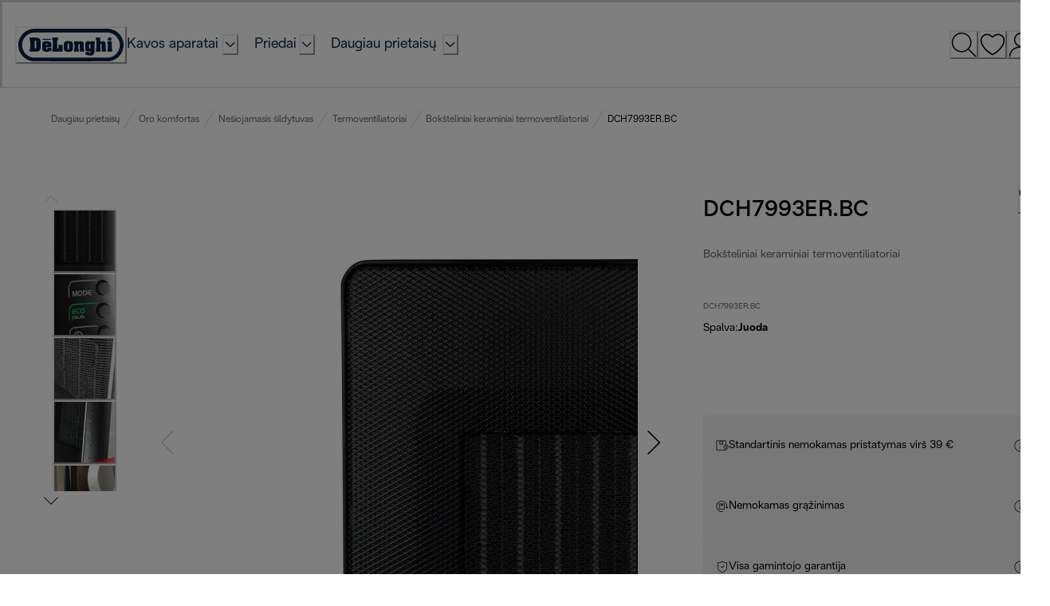

--- FILE ---
content_type: application/javascript
request_url: https://www.delonghi.com/_unXE5m8/Vtl/ULz/7UPVRKAjJb/5Y1mthShhpQwkXaG/NA9f/bD4Mekh/8HUkB
body_size: 176271
content:
(function(){if(typeof Array.prototype.entries!=='function'){Object.defineProperty(Array.prototype,'entries',{value:function(){var index=0;const array=this;return {next:function(){if(index<array.length){return {value:[index,array[index++]],done:false};}else{return {done:true};}},[Symbol.iterator]:function(){return this;}};},writable:true,configurable:true});}}());(function(){Es();P4f();AUf();var j5=function SS(gM,MT){'use strict';var pA=SS;switch(gM){case g2:{var ML=function(K5,Wt){vm.push(bQ);if(kA(Vm)){for(var hA=Tq;RQ(hA,LP[Gq]);++hA){if(RQ(hA,QT)||It(hA,dL)||It(hA,bm)||It(hA,DL)){qQ[hA]=CR(xL);}else{qQ[hA]=Vm[MA()[gQ(Tq)].call(null,EM,Gq,qt)];Vm+=tb[OQ(typeof JQ()[QP(Dt)],'undefined')?JQ()[QP(nj)].apply(null,[HP,xM,Tt]):JQ()[QP(Dt)](bq,nA,PP)][BQ()[pz(SM)].apply(null,[gm,wU,DT,bq])](hA);}}}var Yt=JQ()[QP(WY)].apply(null,[kA(kA({})),ZQ,z0]);for(var lQ=Tq;RQ(lQ,K5[MA()[gQ(Tq)](EM,BU,qt)]);lQ++){var Fj=K5[OQ(typeof VS()[RY(Dz)],dS('',[][[]]))?VS()[RY(H0)](kA(Tq),Ij,Aj,cm):VS()[RY(BL)].call(null,MF,JR,qS,ct)](lQ);var WP=LT(Cq(Wt,LP[H0]),LP[HP]);Wt*=t4[MA()[gQ(Cz)].call(null,QT,j0,D0)]();Wt&=LP[ZM];Wt+=LP[pP];Wt&=LP[lR];var VQ=qQ[K5[OQ(typeof OR()[sP(HP)],dS([],[][[]]))?OR()[sP(H0)](W0,BL,Dt,Wj):OR()[sP(ZM)](hP,HP,jz,CS)](lQ)];if(It(typeof Fj[F0()[zF(Cz)](YT,cP,At)],Yq()[Sq(Dz)](bm,zt,j0,Kq,lR,Mm))){var nU=Fj[F0()[zF(Cz)].call(null,ZR,cP,At)](Tq);if(tt(nU,QT)&&RQ(nU,HA)){VQ=qQ[nU];}}if(tt(VQ,Tq)){var M0=wQ(WP,Vm[MA()[gQ(Tq)].apply(null,[EM,kA(kA(Tq)),qt])]);VQ+=M0;VQ%=Vm[MA()[gQ(Tq)](EM,dq,qt)];Fj=Vm[VQ];}Yt+=Fj;}var x0;return vm.pop(),x0=Yt,x0;};var QR=function(BT){var AY=[0x428a2f98,0x71374491,0xb5c0fbcf,0xe9b5dba5,0x3956c25b,0x59f111f1,0x923f82a4,0xab1c5ed5,0xd807aa98,0x12835b01,0x243185be,0x550c7dc3,0x72be5d74,0x80deb1fe,0x9bdc06a7,0xc19bf174,0xe49b69c1,0xefbe4786,0x0fc19dc6,0x240ca1cc,0x2de92c6f,0x4a7484aa,0x5cb0a9dc,0x76f988da,0x983e5152,0xa831c66d,0xb00327c8,0xbf597fc7,0xc6e00bf3,0xd5a79147,0x06ca6351,0x14292967,0x27b70a85,0x2e1b2138,0x4d2c6dfc,0x53380d13,0x650a7354,0x766a0abb,0x81c2c92e,0x92722c85,0xa2bfe8a1,0xa81a664b,0xc24b8b70,0xc76c51a3,0xd192e819,0xd6990624,0xf40e3585,0x106aa070,0x19a4c116,0x1e376c08,0x2748774c,0x34b0bcb5,0x391c0cb3,0x4ed8aa4a,0x5b9cca4f,0x682e6ff3,0x748f82ee,0x78a5636f,0x84c87814,0x8cc70208,0x90befffa,0xa4506ceb,0xbef9a3f7,0xc67178f2];var JT=0x6a09e667;var OP=0xbb67ae85;var Nq=0x3c6ef372;var pS=0xa54ff53a;var kU=0x510e527f;var UP=0x9b05688c;var fA=0x1f83d9ab;var qU=0x5be0cd19;var r0=jR(BT);var b5=r0["length"]*8;r0+=tb["String"]["fromCharCode"](0x80);var JA=r0["length"]/4+2;var Xq=tb["Math"]["ceil"](JA/16);var SU=new (tb["Array"])(Xq);for(var zS=0;zS<Xq;zS++){SU[zS]=new (tb["Array"])(16);for(var Nj=0;Nj<16;Nj++){SU[zS][Nj]=r0["charCodeAt"](zS*64+Nj*4)<<24|r0["charCodeAt"](zS*64+Nj*4+1)<<16|r0["charCodeAt"](zS*64+Nj*4+2)<<8|r0["charCodeAt"](zS*64+Nj*4+3)<<0;}}var IT=b5/tb["Math"]["pow"](2,32);SU[Xq-1][14]=tb["Math"]["floor"](IT);SU[Xq-1][15]=b5;for(var jF=0;jF<Xq;jF++){var Y5=new (tb["Array"])(64);var jS=JT;var kM=OP;var w5=Nq;var Xz=pS;var Rj=kU;var nM=UP;var mQ=fA;var sj=qU;for(var UA=0;UA<64;UA++){var Lj=void 0,vQ=void 0,WA=void 0,fm=void 0,C0=void 0,Rz=void 0;if(UA<16)Y5[UA]=SU[jF][UA];else{Lj=SY(Y5[UA-15],7)^SY(Y5[UA-15],18)^Y5[UA-15]>>>3;vQ=SY(Y5[UA-2],17)^SY(Y5[UA-2],19)^Y5[UA-2]>>>10;Y5[UA]=Y5[UA-16]+Lj+Y5[UA-7]+vQ;}vQ=SY(Rj,6)^SY(Rj,11)^SY(Rj,25);WA=Rj&nM^~Rj&mQ;fm=sj+vQ+WA+AY[UA]+Y5[UA];Lj=SY(jS,2)^SY(jS,13)^SY(jS,22);C0=jS&kM^jS&w5^kM&w5;Rz=Lj+C0;sj=mQ;mQ=nM;nM=Rj;Rj=Xz+fm>>>0;Xz=w5;w5=kM;kM=jS;jS=fm+Rz>>>0;}JT=JT+jS;OP=OP+kM;Nq=Nq+w5;pS=pS+Xz;kU=kU+Rj;UP=UP+nM;fA=fA+mQ;qU=qU+sj;}return [JT>>24&0xff,JT>>16&0xff,JT>>8&0xff,JT&0xff,OP>>24&0xff,OP>>16&0xff,OP>>8&0xff,OP&0xff,Nq>>24&0xff,Nq>>16&0xff,Nq>>8&0xff,Nq&0xff,pS>>24&0xff,pS>>16&0xff,pS>>8&0xff,pS&0xff,kU>>24&0xff,kU>>16&0xff,kU>>8&0xff,kU&0xff,UP>>24&0xff,UP>>16&0xff,UP>>8&0xff,UP&0xff,fA>>24&0xff,fA>>16&0xff,fA>>8&0xff,fA&0xff,qU>>24&0xff,qU>>16&0xff,qU>>8&0xff,qU&0xff];};var pq=function(){var kz=nq();var zM=-1;if(kz["indexOf"]('Trident/7.0')>-1)zM=11;else if(kz["indexOf"]('Trident/6.0')>-1)zM=10;else if(kz["indexOf"]('Trident/5.0')>-1)zM=9;else zM=0;return zM>=9;};var bA=function(){var st=O5();var Km=tb["Object"]["prototype"]["hasOwnProperty"].call(tb["Navigator"]["prototype"],'mediaDevices');var wF=tb["Object"]["prototype"]["hasOwnProperty"].call(tb["Navigator"]["prototype"],'serviceWorker');var kL=! !tb["window"]["browser"];var tP=typeof tb["ServiceWorker"]==='function';var TP=typeof tb["ServiceWorkerContainer"]==='function';var xY=typeof tb["frames"]["ServiceWorkerRegistration"]==='function';var HY=tb["window"]["location"]&&tb["window"]["location"]["protocol"]==='http:';var XU=st&&(!Km||!wF||!tP||!kL||!TP||!xY)&&!HY;return XU;};var O5=function(){var NR=nq();var dT=/(iPhone|iPad).*AppleWebKit(?!.*(Version|CriOS))/i["test"](NR);var nS=tb["navigator"]["platform"]==='MacIntel'&&tb["navigator"]["maxTouchPoints"]>1&&/(Safari)/["test"](NR)&&!tb["window"]["MSStream"]&&typeof tb["navigator"]["standalone"]!=='undefined';return dT||nS;};var wq=function(Nt){var qY=tb["Math"]["floor"](tb["Math"]["random"]()*100000+10000);var DR=tb["String"](Nt*qY);var Ej=0;var V5=[];var K0=DR["length"]>=18?true:false;while(V5["length"]<6){V5["push"](tb["parseInt"](DR["slice"](Ej,Ej+2),10));Ej=K0?Ej+3:Ej+2;}var BA=YS(V5);return [qY,BA];};var gU=function(LL){if(LL===null||LL===undefined){return 0;}var lm=function Pz(GS){return LL["toLowerCase"]()["includes"](GS["toLowerCase"]());};var LQ=0;(IM&&IM["fields"]||[])["some"](function(Wq){var PL=Wq["type"];var IF=Wq["labels"];if(IF["some"](lm)){LQ=NU[PL];if(Wq["extensions"]&&Wq["extensions"]["labels"]&&Wq["extensions"]["labels"]["some"](function(s5){return LL["toLowerCase"]()["includes"](s5["toLowerCase"]());})){LQ=NU[Wq["extensions"]["type"]];}return true;}return false;});return LQ;};var PM=function(GT){if(GT===undefined||GT==null){return false;}var Hq=function xF(tM){return GT["toLowerCase"]()===tM["toLowerCase"]();};return Fz["some"](Hq);};var f0=function(YY){try{var SR=new (tb["Set"])(tb["Object"]["values"](NU));return YY["split"](';')["some"](function(VR){var tj=VR["split"](',');var nt=tb["Number"](tj[tj["length"]-1]);return SR["has"](nt);});}catch(ES){return false;}};var Rt=function(OS){var I5='';var YA=0;if(OS==null||tb["document"]["activeElement"]==null){return Jz(tG,["elementFullId",I5,"elementIdType",YA]);}var sq=['id','name','for','placeholder','aria-label','aria-labelledby'];sq["forEach"](function(AU){if(!OS["hasAttribute"](AU)||I5!==''&&YA!==0){return;}var Dj=OS["getAttribute"](AU);if(I5===''&&(Dj!==null||Dj!==undefined)){I5=Dj;}if(YA===0){YA=gU(Dj);}});return Jz(tG,["elementFullId",I5,"elementIdType",YA]);};var Qj=function(Mq){var bM;if(Mq==null){bM=tb["document"]["activeElement"];}else bM=Mq;if(tb["document"]["activeElement"]==null)return -1;var Cj=bM["getAttribute"]('name');if(Cj==null){var hm=bM["getAttribute"]('id');if(hm==null)return -1;else return kS(hm);}return kS(Cj);};var lU=function(Uq){var WL=-1;var CP=[];if(! !Uq&&typeof Uq==='string'&&Uq["length"]>0){var CX=Uq["split"](';');if(CX["length"]>1&&CX[CX["length"]-1]===''){CX["pop"]();}WL=tb["Math"]["floor"](tb["Math"]["random"]()*CX["length"]);var Fk=CX[WL]["split"](',');for(var bC in Fk){if(!tb["isNaN"](Fk[bC])&&!tb["isNaN"](tb["parseInt"](Fk[bC],10))){CP["push"](Fk[bC]);}}}else{var An=tb["String"](Wv(1,5));var VH='1';var XF=tb["String"](Wv(20,70));var Fn=tb["String"](Wv(100,300));var Ar=tb["String"](Wv(100,300));CP=[An,VH,XF,Fn,Ar];}return [WL,CP];};var IX=function(r7,tC){var Mn=typeof r7==='string'&&r7["length"]>0;var mH=!tb["isNaN"](tC)&&(tb["Number"](tC)===-1||tH()<tb["Number"](tC));if(!(Mn&&mH)){return false;}var UB='^([a-fA-F0-9]{31,32})$';return r7["search"](UB)!==-1;};var EH=function(TD,wD,nF){var Oh;do{Oh=DK(s6,[TD,wD]);}while(It(wQ(Oh,nF),Tq));return Oh;};var nX=function(N7){vm.push(br);var UC=O5(N7);var IC=tb[OQ(typeof JQ()[QP(dq)],dS([],[][[]]))?JQ()[QP(Cz)].call(null,MB,V9,rw):JQ()[QP(Dt)].call(null,pP,zl,xr)][qc()[kv(Gq)](YT,xs,U7)][qc()[kv(Cz)](kA(Tq),W1,wJ)].call(tb[Yq()[Sq(Jr)](lO,HP,nj,Rv,Rv,Y7)][qc()[kv(Gq)].call(null,QT,xs,U7)],JQ()[QP(Vr)].call(null,nD,cm,hw));var Zh=tb[JQ()[QP(Cz)].apply(null,[tr,V9,rw])][qc()[kv(Gq)](VJ,xs,U7)][qc()[kv(Cz)].call(null,Nr,W1,wJ)].call(tb[Yq()[Sq(Jr)](LH,qD,kA(Tq),Rv,Rv,Y7)][qc()[kv(Gq)].apply(null,[xn,xs,U7])],VS()[RY(VO)](fB,jC,z6,kl));var gH=kA(kA(tb[VS()[RY(ZM)].apply(null,[kA(kA(xL)),BX,Jp,A7])][VS()[RY(JO)].call(null,dL,Nr,Fw,Bk)]));var K9=It(typeof tb[JQ()[QP(lO)].call(null,zt,gr,bx)],Yq()[Sq(Dz)].call(null,YT,xL,EM,Kq,lR,xC));var Wh=It(typeof tb[qc()[kv(OE)](kA([]),S8,MX)],Yq()[Sq(Dz)](Dt,Cz,kA([]),Kq,lR,xC));var fE=It(typeof tb[Yq()[Sq(BX)](fB,sE,Nr,k7,ZM,xC)][MA()[gQ(Tn)](R7,dL,Xf)],It(typeof Yq()[Sq(Uh)],dS([],[][[]]))?Yq()[Sq(Gq)](CK,Vr,sE,FX,LD,Dk):Yq()[Sq(Dz)](BX,kA({}),Kv,Kq,lR,xC));var fD=tb[VS()[RY(ZM)](VO,kA(kA(Tq)),Jp,A7)][OQ(typeof JQ()[QP(MB)],'undefined')?JQ()[QP(GK)](kA(Tq),Sr,Nv):JQ()[QP(Dt)].call(null,WF,kO,cn)]&&It(tb[VS()[RY(ZM)].call(null,tX,xL,Jp,A7)][JQ()[QP(GK)].call(null,jE,Sr,Nv)][qc()[kv(nD)].apply(null,[Hl,TV,Kh])],BQ()[pz(VO)](Ff,hh,xJ,rF));var Ph=UC&&(kA(IC)||kA(Zh)||kA(K9)||kA(gH)||kA(Wh)||kA(fE))&&kA(fD);var fX;return vm.pop(),fX=Ph,fX;};var Pv=function(zX){vm.push(bl);var Vl;return Vl=Xv()[BQ()[pz(V9)](wB,vv,kA(xL),kA(kA(xL)))](function hK(Gc){vm.push(wk);while(xL)switch(Gc[MA()[gQ(Q7)].call(null,dD,Dz,cp)]=Gc[It(typeof VS()[RY(MB)],dS('',[][[]]))?VS()[RY(BL)](nn,HP,IO,EM):VS()[RY(Jh)](kD,MB,f3,nn)]){case Tq:if(mn(It(typeof Yq()[Sq(Gq)],dS(JQ()[QP(WY)](JO,ZQ,MO),[][[]]))?Yq()[Sq(Gq)].apply(null,[WF,J7,mJ,Rh,hF,Uh]):Yq()[Sq(Nr)](Dz,Kv,Kv,Uc,nj,ED),tb[OQ(typeof qc()[kv(Uh)],'undefined')?qc()[kv(Tn)](rF,I8,W7):qc()[kv(Dz)].apply(null,[bD,dB,VC])])){Gc[It(typeof VS()[RY(GK)],dS('',[][[]]))?VS()[RY(BL)](k9,YT,qD,Jv):VS()[RY(Jh)].call(null,E9,kA([]),f3,nn)]=Dz;break;}{var l9;return l9=Gc[It(typeof Yq()[Sq(BL)],dS(JQ()[QP(WY)].call(null,jE,ZQ,MO),[][[]]))?Yq()[Sq(Gq)](xn,BX,dq,cC,SK,w9):Yq()[Sq(SM)].apply(null,[MF,rF,Pl,qE,ZM,Kc])](Bc()[cE(pP)].call(null,EM,kA(kA([])),ZM,[cP,H0],Mc),null),vm.pop(),l9;}case Dz:{var PO;return PO=Gc[OQ(typeof Yq()[Sq(nj)],dS(JQ()[QP(WY)](bm,ZQ,MO),[][[]]))?Yq()[Sq(SM)].apply(null,[xO,kA(kA([])),BL,qE,ZM,Kc]):Yq()[Sq(Gq)](MB,kA(xL),BU,J9,w7,vK)](Bc()[cE(pP)](Tq,kA(kA({})),ZM,[cP,H0],Mc),tb[qc()[kv(Tn)].call(null,H0,I8,W7)][Yq()[Sq(Nr)].apply(null,[tr,sK,bq,Uc,nj,ED])][OR()[sP(nj)](QH,Lv,kD,HE)](zX)),vm.pop(),PO;}case Gq:case qc()[kv(MB)].call(null,kA(kA([])),m1,mK):{var sl;return sl=Gc[MA()[gQ(Pl)](dL,kA([]),Y6)](),vm.pop(),sl;}}vm.pop();},null,null,null,tb[BQ()[pz(QT)](Lk,xO,Dz,Dz)]),vm.pop(),Vl;};var PX=function(){if(kA({})){}else if(kA(kA(rG))){}else if(kA({})){}else if(kA(rG)){return function dK(dE){vm.push(WD);var SH=tb[MA()[gQ(WY)].apply(null,[Pl,kA(kA({})),zk])](nq());var pE=tb[It(typeof MA()[gQ(BL)],'undefined')?MA()[gQ(xL)](AO,kA([]),tl):MA()[gQ(WY)](Pl,VJ,zk)](dE[It(typeof qc()[kv(EC)],dS([],[][[]]))?qc()[kv(Dz)](LH,Rc,Sn):qc()[kv(Hn)].apply(null,[Tq,XJ,OE])]);var ND;return ND=mE(dS(SH,pE))[It(typeof JQ()[QP(fB)],dS('',[][[]]))?JQ()[QP(Dt)].call(null,nD,tE,DJ):JQ()[QP(LH)](Nr,Hl,WX)](),vm.pop(),ND;};}else{}};var R9=function(){vm.push(jB);try{var Rr=vm.length;var ln=kA(kA(rG));var qn=tn();var xH=Wc()[VS()[RY(xJ)].call(null,R7,j0,O,E9)](new (tb[qc()[kv(Q7)](tD,fb,Q7)])(BQ()[pz(bm)].call(null,m8,jC,nn,pP),MA()[gQ(OE)](Tv,Yn,gb)),F0()[zF(fB)](kA({}),Nf,xJ));var fr=tn();var xE=V7(fr,qn);var Wk;return Wk=Jz(tG,[BQ()[pz(wU)].apply(null,[MG,FX,nn,sK]),xH,VS()[RY(dL)](MF,tr,qG,j0),xE]),vm.pop(),Wk;}catch(Jk){vm.splice(V7(Rr,xL),Infinity,jB);var hX;return vm.pop(),hX={},hX;}vm.pop();};var Wc=function(){vm.push(tJ);var LK=tb[VS()[RY(MB)].apply(null,[bq,kA(xL),Bf,LH])][Yq()[Sq(Dh)].call(null,R7,YT,kA(xL),Zk,Dt,gK)]?tb[VS()[RY(MB)].call(null,Dh,kA({}),Bf,LH)][Yq()[Sq(Dh)].apply(null,[Jh,kA(kA([])),Bk,Zk,Dt,gK])]:CR(xL);var f7=tb[VS()[RY(MB)](bv,Bk,Bf,LH)][It(typeof BQ()[pz(Kh)],dS([],[][[]]))?BQ()[pz(HP)](pk,DC,BX,kA(Tq)):BQ()[pz(MB)](O8,Dz,kA({}),jC)]?tb[VS()[RY(MB)].call(null,sK,tr,Bf,LH)][BQ()[pz(MB)].apply(null,[O8,Dz,zt,Kh])]:CR(xL);var Jl=tb[qc()[kv(Tn)](Jh,Ob,W7)][Bc()[cE(BL)].call(null,kD,xO,nj,zk,gK)]?tb[OQ(typeof qc()[kv(lO)],dS('',[][[]]))?qc()[kv(Tn)](kA(kA(Tq)),Ob,W7):qc()[kv(Dz)].call(null,Hn,gr,BE)][OQ(typeof Bc()[cE(Uh)],'undefined')?Bc()[cE(BL)].call(null,BL,jl,nj,zk,gK):Bc()[cE(Cz)](xO,kA(kA({})),Zk,IJ,cP)]:CR(xL);var hH=tb[qc()[kv(Tn)](tX,Ob,W7)][MA()[gQ(Hn)](gC,bl,s9)]?tb[qc()[kv(Tn)].apply(null,[JO,Ob,W7])][It(typeof MA()[gQ(Gq)],dS('',[][[]]))?MA()[gQ(xL)](n9,dh,lH):MA()[gQ(Hn)](gC,zt,s9)]():CR(LP[xL]);var L9=tb[qc()[kv(Tn)].apply(null,[Q7,Ob,W7])][F0()[zF(bm)].call(null,nn,MD,ZR)]?tb[qc()[kv(Tn)].apply(null,[kA(xL),Ob,W7])][F0()[zF(bm)].call(null,Jh,MD,ZR)]:CR(xL);var NK=CR(xL);var rk=[OQ(typeof JQ()[QP(xL)],dS([],[][[]]))?JQ()[QP(WY)].apply(null,[xn,ZQ,KC]):JQ()[QP(Dt)].apply(null,[Gq,bO,DX]),NK,MA()[gQ(LH)].apply(null,[Hn,dq,tV]),wK(Z3,[]),wK(PV,[]),wK(PG,[]),wK(gd,[]),wK(jb,[]),wK(UZ,[]),LK,f7,Jl,hH,L9];var KK;return KK=rk[Yq()[Sq(pP)].call(null,bD,kA(kA([])),Bk,AX,H0,nk)](BQ()[pz(Cz)].call(null,EN,qD,ZM,kA(kA(Tq)))),vm.pop(),KK;};var j7=function(){var Wr;vm.push(Pk);return Wr=wK(X8,[tb[OQ(typeof VS()[RY(MF)],dS('',[][[]]))?VS()[RY(ZM)](LH,Hn,Uv,A7):VS()[RY(BL)](Uh,kA([]),AH,OC)]]),vm.pop(),Wr;};var CC=function(){var Qn=[sJ,C9];var mX=cc(GO);vm.push(qB);if(OQ(mX,kA(k4))){try{var ZJ=vm.length;var lD=kA(k4);var sn=tb[qc()[kv(j0)](lO,Ed,HA)](mX)[qc()[kv(AB)](kA(kA(xL)),Il,bB)](BQ()[pz(LH)](C,BX,H0,kA([])));if(tt(sn[MA()[gQ(Tq)](EM,R7,pb)],H0)){var Rl=tb[F0()[zF(H0)].call(null,k9,rc,nj)](sn[Dz],LP[CK]);Rl=tb[VS()[RY(fB)](jl,DL,ss,Xk)](Rl)?sJ:Rl;Qn[LP[Rv]]=Rl;}}catch(ZD){vm.splice(V7(ZJ,xL),Infinity,qB);}}var jX;return vm.pop(),jX=Qn,jX;};var wE=function(){vm.push(nO);var Ck=[CR(xL),CR(xL)];var B9=cc(x9);if(OQ(B9,kA(k4))){try{var Y9=vm.length;var WC=kA(k4);var GB=tb[OQ(typeof qc()[kv(BL)],'undefined')?qc()[kv(j0)](kA(kA(Tq)),jn,HA):qc()[kv(Dz)](tr,RO,BE)](B9)[qc()[kv(AB)].call(null,Nr,lv,bB)](BQ()[pz(LH)].apply(null,[ZL,BX,BL,jl]));if(tt(GB[MA()[gQ(Tq)].call(null,EM,ZR,Nv)],LP[nj])){var NE=tb[F0()[zF(H0)](CK,gE,nj)](GB[xL],Dt);var xl=tb[F0()[zF(H0)](xO,gE,nj)](GB[LP[Dz]],LP[CK]);NE=tb[It(typeof VS()[RY(xJ)],dS([],[][[]]))?VS()[RY(BL)].call(null,MB,AB,Sr,X9):VS()[RY(fB)](nj,LH,Cn,Xk)](NE)?CR(LP[xL]):NE;xl=tb[It(typeof VS()[RY(AB)],'undefined')?VS()[RY(BL)](kA(kA({})),Rv,Zc,nE):VS()[RY(fB)](kA(xL),tD,Cn,Xk)](xl)?CR(LP[xL]):xl;Ck=[xl,NE];}}catch(hE){vm.splice(V7(Y9,xL),Infinity,nO);}}var bH;return vm.pop(),bH=Ck,bH;};var Lr=function(){vm.push(xc);var Xn=JQ()[QP(WY)](kA(kA(xL)),ZQ,qp);var sX=cc(x9);if(sX){try{var rD=vm.length;var bn=kA(k4);var In=tb[OQ(typeof qc()[kv(j0)],'undefined')?qc()[kv(j0)](kA(kA({})),BR,HA):qc()[kv(Dz)].call(null,Hn,tB,Rk)](sX)[qc()[kv(AB)](xJ,rq,bB)](BQ()[pz(LH)](gj,BX,Uh,dD));Xn=In[Tq];}catch(sH){vm.splice(V7(rD,xL),Infinity,xc);}}var vH;return vm.pop(),vH=Xn,vH;};var vO=function(){vm.push(vk);var dr=cc(x9);if(dr){try{var Ol=vm.length;var tv=kA([]);var Or=tb[qc()[kv(j0)].call(null,ZM,LN,HA)](dr)[qc()[kv(AB)].call(null,dD,qr,bB)](BQ()[pz(LH)](NP,BX,bl,Nr));if(tt(Or[MA()[gQ(Tq)](EM,CK,zj)],lR)){var Dc=tb[OQ(typeof F0()[zF(Bk)],dS([],[][[]]))?F0()[zF(H0)](H0,S7,nj):F0()[zF(pP)].call(null,Nr,gJ,Lh)](Or[pP],Dt);var LE;return LE=tb[It(typeof VS()[RY(EC)],dS([],[][[]]))?VS()[RY(BL)](kA(kA(xL)),qD,M9,xL):VS()[RY(fB)](WY,Cz,Q5,Xk)](Dc)||It(Dc,CR(xL))?CR(xL):Dc,vm.pop(),LE;}}catch(Yl){vm.splice(V7(Ol,xL),Infinity,vk);var zD;return vm.pop(),zD=CR(xL),zD;}}var cr;return vm.pop(),cr=CR(xL),cr;};var Xr=function(){vm.push(vC);var Fv=cc(x9);if(Fv){try{var DF=vm.length;var NC=kA(k4);var DO=tb[It(typeof qc()[kv(Kv)],dS([],[][[]]))?qc()[kv(Dz)](hk,QT,ck):qc()[kv(j0)].call(null,rF,OA,HA)](Fv)[qc()[kv(AB)](zt,SO,bB)](BQ()[pz(LH)](Vj,BX,kA({}),Dv));if(It(DO[OQ(typeof MA()[gQ(wU)],'undefined')?MA()[gQ(Tq)].call(null,EM,Tv,w0):MA()[gQ(xL)](gh,kA({}),JE)],lR)){var PE;return vm.pop(),PE=DO[ZM],PE;}}catch(PK){vm.splice(V7(DF,xL),Infinity,vC);var P9;return vm.pop(),P9=null,P9;}}var SX;return vm.pop(),SX=null,SX;};var mD=function(PB,WH){vm.push(WY);for(var JD=LP[Rv];RQ(JD,WH[MA()[gQ(Tq)](EM,dv,rC)]);JD++){var l7=WH[JD];l7[OQ(typeof qc()[kv(pP)],'undefined')?qc()[kv(Rv)](Dh,YH,xL):qc()[kv(Dz)](lR,ZQ,xB)]=l7[qc()[kv(Rv)].apply(null,[R7,YH,xL])]||kA(kA(rG));l7[BQ()[pz(nj)].call(null,Qh,YT,qD,jC)]=kA(kA(k4));if(mn(Yq()[Sq(xL)](wU,Cz,j0,MH,HP,Hr),l7))l7[OQ(typeof MA()[gQ(jE)],dS('',[][[]]))?MA()[gQ(Uh)](nj,kA(kA({})),O9):MA()[gQ(xL)].apply(null,[wr,nn,Cn])]=kA(kA([]));tb[JQ()[QP(Cz)](Ij,V9,Lc)][MA()[gQ(Rv)](nD,BL,LH)](PB,vF(l7[Bc()[cE(Nr)](Cz,Dt,Gq,TX,c9)]),l7);}vm.pop();};var Tl=function(rl,OJ,p9){vm.push(Ek);if(OJ)mD(rl[OQ(typeof qc()[kv(Rv)],'undefined')?qc()[kv(Gq)].apply(null,[Kh,FL,U7]):qc()[kv(Dz)](Jr,kF,QH)],OJ);if(p9)mD(rl,p9);tb[JQ()[QP(Cz)](V9,V9,N3)][MA()[gQ(Rv)](nD,EM,RO)](rl,qc()[kv(Gq)](nn,FL,U7),Jz(tG,[MA()[gQ(Uh)].apply(null,[nj,k9,TU]),kA([])]));var Ik;return vm.pop(),Ik=rl,Ik;};var vF=function(lE){vm.push(j0);var xv=kk(lE,qc()[kv(WY)](rF,cC,cm));var lc;return lc=OX(JQ()[QP(fB)](JR,Yn,XL),Yr(xv))?xv:tb[It(typeof JQ()[QP(EC)],'undefined')?JQ()[QP(Dt)](sK,JJ,UO):JQ()[QP(nj)](Hl,xM,rK)](xv),vm.pop(),lc;};var kk=function(DE,Hk){vm.push(YH);if(vE(OR()[sP(xL)](Tq,Gq,ZM,zE),Yr(DE))||kA(DE)){var Ok;return vm.pop(),Ok=DE,Ok;}var H7=DE[tb[F0()[zF(WY)].apply(null,[xn,GE,Kv])][Yq()[Sq(Jh)](BL,LH,kA(kA([])),TX,Uh,Il)]];if(OQ(Cv(Tq),H7)){var Hh=H7.call(DE,Hk||OR()[sP(Dz)].apply(null,[nl,xn,pP,ED]));if(vE(OR()[sP(xL)](Tq,nn,ZM,zE),Yr(Hh))){var Tr;return vm.pop(),Tr=Hh,Tr;}throw new (tb[Bc()[cE(Tq)](Kh,kA(kA(Tq)),Rv,lO,KC)])(MA()[gQ(j0)](TE,hk,qT));}var NO;return NO=(It(qc()[kv(WY)].apply(null,[H0,GP,cm]),Hk)?tb[JQ()[QP(nj)].call(null,kA(kA([])),xM,OY)]:tb[VS()[RY(BU)](Hl,fB,Pc,xK)])(DE),vm.pop(),NO;};var SJ=function(nH){if(kA(nH)){s7=LP[Jh];F9=xK;Ac=Ij;RC=kD;UD=LP[jl];UK=kD;Dr=LP[jl];UE=kD;PJ=LP[jl];}};var cJ=function(){vm.push(nK);PH=JQ()[QP(WY)](bq,ZQ,kJ);RD=Tq;Er=Tq;zO=Tq;Ec=JQ()[QP(WY)](dq,ZQ,kJ);jc=LP[Rv];OO=Tq;BJ=Tq;Nn=OQ(typeof JQ()[QP(Bk)],dS([],[][[]]))?JQ()[QP(WY)].apply(null,[SM,ZQ,kJ]):JQ()[QP(Dt)].apply(null,[WF,VX,rC]);WE=Tq;MK=Tq;El=t4[OQ(typeof MA()[gQ(Dh)],dS([],[][[]]))?MA()[gQ(SM)](DL,DL,Al):MA()[gQ(xL)](LC,SM,Br)]();vm.pop();IK=Tq;Un=Tq;vh=Tq;};var nC=function(){vm.push(TX);Ev=Tq;q7=JQ()[QP(WY)].call(null,bv,ZQ,Uc);pO={};Bh=JQ()[QP(WY)].call(null,kA(kA(xL)),ZQ,Uc);vm.pop();rh=Tq;mB=LP[Rv];};var qC=function(lC,YD,Gr){vm.push(hF);try{var Vc=vm.length;var Kk=kA(kA(rG));var xk=Tq;var H9=kA(kA(rG));if(OQ(YD,LP[xL])&&tt(Er,Ac)){if(kA(sv[MA()[gQ(ZR)](Sh,R7,nv)])){H9=kA(kA([]));sv[OQ(typeof MA()[gQ(H0)],dS('',[][[]]))?MA()[gQ(ZR)].call(null,Sh,ZM,nv):MA()[gQ(xL)].apply(null,[mJ,Tv,BH])]=kA(kA(k4));}var Qr;return Qr=Jz(tG,[VS()[RY(dq)](DT,GK,W9,Rv),xk,Yq()[Sq(jl)].call(null,Jh,tr,BC,qk,CK,wn),H9,VS()[RY(Vr)].apply(null,[qD,Dv,rO,VD]),RD]),vm.pop(),Qr;}if(It(YD,xL)&&RQ(RD,F9)||OQ(YD,xL)&&RQ(Er,Ac)){var Pn=lC?lC:tb[VS()[RY(ZM)](kA({}),YT,Mr,A7)][Bc()[cE(Dh)].apply(null,[Cz,kA(kA(Tq)),HP,M7,wn])];var Wl=CR(xL);var CH=CR(xL);if(Pn&&Pn[BQ()[pz(Lv)].call(null,zK,kD,kA(kA([])),bv)]&&Pn[OR()[sP(kD)](hO,jC,HP,Sk)]){Wl=tb[F0()[zF(ZM)](ZM,QD,SE)][BQ()[pz(jE)].call(null,Kl,DL,bm,kA(kA(Tq)))](Pn[BQ()[pz(Lv)](zK,kD,BU,nD)]);CH=tb[F0()[zF(ZM)](LH,QD,SE)][BQ()[pz(jE)].apply(null,[Kl,DL,qD,wU])](Pn[OR()[sP(kD)].call(null,hO,GK,HP,Sk)]);}else if(Pn&&Pn[F0()[zF(Pl)].call(null,Dt,MR,Pl)]&&Pn[Yq()[Sq(V9)](MF,Hn,EC,mh,pP,hD)]){Wl=tb[F0()[zF(ZM)].apply(null,[Hl,QD,SE])][OQ(typeof BQ()[pz(WF)],'undefined')?BQ()[pz(jE)].call(null,Kl,DL,kA(xL),J7):BQ()[pz(HP)].apply(null,[qX,pH,kA(kA([])),nj])](Pn[F0()[zF(Pl)].apply(null,[At,MR,Pl])]);CH=tb[F0()[zF(ZM)](Kh,QD,SE)][OQ(typeof BQ()[pz(dL)],dS('',[][[]]))?BQ()[pz(jE)](Kl,DL,CK,MB):BQ()[pz(HP)].apply(null,[zk,RX,kA(kA(Tq)),DT])](Pn[Yq()[Sq(V9)](ZM,nn,sK,mh,pP,hD)]);}var JH=Pn[OQ(typeof F0()[zF(DT)],'undefined')?F0()[zF(Dv)](kA({}),I9,pP):F0()[zF(pP)].call(null,kA(kA([])),Cr,MC)];if(OX(JH,null))JH=Pn[MA()[gQ(mJ)](tr,sK,h9)];var Gv=Qj(JH);xk=V7(tn(),Gr);var qJ=JQ()[QP(WY)](nj,ZQ,Qv)[It(typeof VS()[RY(wU)],dS('',[][[]]))?VS()[RY(BL)](kA(kA({})),tD,Av,OD):VS()[RY(rF)](kA(kA([])),kA([]),d9,Z7)](IK,MA()[gQ(Kv)](BU,On,Fc))[VS()[RY(rF)].apply(null,[VJ,kA(kA(Tq)),d9,Z7])](YD,MA()[gQ(Kv)](BU,Xk,Fc))[VS()[RY(rF)].apply(null,[BX,ZM,d9,Z7])](xk,MA()[gQ(Kv)](BU,Q7,Fc))[VS()[RY(rF)].call(null,V9,kA(kA({})),d9,Z7)](Wl,MA()[gQ(Kv)].apply(null,[BU,kA(kA({})),Fc]))[OQ(typeof VS()[RY(Dt)],dS('',[][[]]))?VS()[RY(rF)](Lv,BC,d9,Z7):VS()[RY(BL)].apply(null,[JR,nj,KE,QT])](CH);if(OQ(YD,xL)){qJ=JQ()[QP(WY)].apply(null,[Bk,ZQ,Qv])[VS()[RY(rF)](Xk,VJ,d9,Z7)](qJ,MA()[gQ(Kv)].apply(null,[BU,Dv,Fc]))[VS()[RY(rF)](bD,dv,d9,Z7)](Gv);var bK=vE(typeof Pn[MA()[gQ(J7)](HP,EM,JJ)],OQ(typeof qc()[kv(LH)],dS('',[][[]]))?qc()[kv(Uh)](bl,QC,VJ):qc()[kv(Dz)].apply(null,[kA(kA(xL)),Ch,TH]))?Pn[MA()[gQ(J7)].apply(null,[HP,YT,JJ])]:Pn[BQ()[pz(MF)](fv,bv,mJ,BX)];if(vE(bK,null)&&OQ(bK,xL))qJ=JQ()[QP(WY)](OE,ZQ,Qv)[It(typeof VS()[RY(Uh)],'undefined')?VS()[RY(BL)](AB,J7,rn,AK):VS()[RY(rF)].call(null,Cz,kA(kA(xL)),d9,Z7)](qJ,OQ(typeof MA()[gQ(Dh)],dS([],[][[]]))?MA()[gQ(Kv)].apply(null,[BU,ZM,Fc]):MA()[gQ(xL)].apply(null,[XH,Gq,PD]))[VS()[RY(rF)](AB,dD,d9,Z7)](bK);}if(vE(typeof Pn[VS()[RY(lO)].call(null,DL,dh,wL,JO)],qc()[kv(Uh)].call(null,tr,QC,VJ))&&It(Pn[VS()[RY(lO)].call(null,kA(xL),Xk,wL,JO)],kA([])))qJ=JQ()[QP(WY)].call(null,Dz,ZQ,Qv)[VS()[RY(rF)](kA({}),Cz,d9,Z7)](qJ,VS()[RY(GK)](Q7,JO,gO,WY));qJ=(It(typeof JQ()[QP(jE)],'undefined')?JQ()[QP(Dt)].apply(null,[bD,rv,qv]):JQ()[QP(WY)].call(null,BC,ZQ,Qv))[VS()[RY(rF)](kA(xL),kA(xL),d9,Z7)](qJ,BQ()[pz(Cz)].call(null,r9,qD,Hn,Q7));zO=dS(dS(dS(dS(dS(zO,IK),YD),xk),Wl),CH);PH=dS(PH,qJ);}if(It(YD,xL))RD++;else Er++;IK++;var HJ;return HJ=Jz(tG,[OQ(typeof VS()[RY(Hn)],'undefined')?VS()[RY(dq)].call(null,Vr,E9,W9,Rv):VS()[RY(BL)](kA(Tq),nn,SE,xD),xk,Yq()[Sq(jl)](Tv,kA(kA(Tq)),kA(kA(xL)),qk,CK,wn),H9,VS()[RY(Vr)](R7,WF,rO,VD),RD]),vm.pop(),HJ;}catch(zr){vm.splice(V7(Vc,xL),Infinity,hF);}vm.pop();};var sD=function(gl,hr,z9){vm.push(BD);try{var C7=vm.length;var lr=kA({});var zh=gl?gl:tb[OQ(typeof VS()[RY(ZM)],dS([],[][[]]))?VS()[RY(ZM)].apply(null,[xO,JO,wh,A7]):VS()[RY(BL)](xL,EM,tO,vl)][Bc()[cE(Dh)].apply(null,[Lv,ZR,HP,M7,jv])];var rJ=Tq;var sh=CR(xL);var Sc=xL;var lh=kA([]);if(tt(rh,s7)){if(kA(sv[It(typeof MA()[gQ(Kh)],dS([],[][[]]))?MA()[gQ(xL)].call(null,jK,wU,Nl):MA()[gQ(ZR)].call(null,Sh,Cz,nc)])){lh=kA(kA([]));sv[MA()[gQ(ZR)].call(null,Sh,kA(kA({})),nc)]=kA(rG);}var qH;return qH=Jz(tG,[VS()[RY(dq)].apply(null,[dv,Vr,Gh,Rv]),rJ,F0()[zF(OE)].call(null,dD,vS,Hn),sh,Yq()[Sq(jl)].apply(null,[WF,kA({}),kA(kA(Tq)),qk,CK,jv]),lh]),vm.pop(),qH;}if(RQ(rh,s7)&&zh&&OQ(zh[OQ(typeof MA()[gQ(Q7)],dS([],[][[]]))?MA()[gQ(WF)](Tq,H0,c0):MA()[gQ(xL)].call(null,AD,AB,Cl)],undefined)){sh=zh[MA()[gQ(WF)].call(null,Tq,kA({}),c0)];var Dn=zh[JQ()[QP(Hl)].call(null,kA(kA(Tq)),wJ,gY)];var Mk=zh[VS()[RY(wl)](dL,kD,SA,tD)]?xL:Tq;var q9=zh[VS()[RY(sK)](CK,Yn,Kn,wU)]?xL:Tq;var TK=zh[JQ()[QP(bq)].call(null,CK,dD,wO)]?LP[xL]:LP[Rv];var zc=zh[Bc()[cE(Ij)](R7,GK,ZM,Nr,fh)]?t4[Yq()[Sq(BU)].call(null,Dv,AB,kA(xL),ZK,Gq,mv)]():Tq;var FE=dS(dS(dS(CJ(Mk,LP[H0]),CJ(q9,H0)),CJ(TK,Dz)),zc);rJ=V7(tn(),z9);var Fl=Qj(null);var BF=Tq;if(Dn&&sh){if(OQ(Dn,Tq)&&OQ(sh,Tq)&&OQ(Dn,sh))sh=CR(xL);else sh=OQ(sh,Tq)?sh:Dn;}if(It(q9,LP[Rv])&&It(TK,Tq)&&It(zc,Tq)&&t9(sh,LP[V9])){if(It(hr,Gq)&&tt(sh,t4[It(typeof BQ()[pz(EC)],dS('',[][[]]))?BQ()[pz(HP)].apply(null,[Eh,bJ,k9,Jr]):BQ()[pz(Kv)].call(null,ft,Gq,bl,Tv)]())&&Zr(sh,WD))sh=CR(Dz);else if(tt(sh,fB)&&Zr(sh,LP[QT]))sh=CR(Gq);else if(tt(sh,W7)&&Zr(sh,LP[fB]))sh=CR(H0);else sh=CR(LP[Nr]);}if(OQ(Fl,wH)){Nk=Tq;wH=Fl;}else Nk=dS(Nk,xL);var Vh=jH(sh);if(It(Vh,Tq)){var Xc=JQ()[QP(WY)](DL,ZQ,zn)[It(typeof VS()[RY(Rv)],'undefined')?VS()[RY(BL)].apply(null,[lR,kA([]),RJ,wv]):VS()[RY(rF)].apply(null,[Kv,bv,fJ,Z7])](rh,MA()[gQ(Kv)].apply(null,[BU,bq,CE]))[OQ(typeof VS()[RY(Dh)],dS([],[][[]]))?VS()[RY(rF)](qD,kA(kA([])),fJ,Z7):VS()[RY(BL)](kD,DT,Ch,xh)](hr,MA()[gQ(Kv)].apply(null,[BU,kA(kA(xL)),CE]))[VS()[RY(rF)].apply(null,[kA(kA({})),WF,fJ,Z7])](rJ,It(typeof MA()[gQ(H0)],dS('',[][[]]))?MA()[gQ(xL)](c7,MB,Cz):MA()[gQ(Kv)].apply(null,[BU,fB,CE]))[It(typeof VS()[RY(Kh)],'undefined')?VS()[RY(BL)].call(null,CK,bq,WY,EC):VS()[RY(rF)].call(null,kA(kA(xL)),xO,fJ,Z7)](sh,It(typeof MA()[gQ(VO)],'undefined')?MA()[gQ(xL)].apply(null,[w9,dh,x7]):MA()[gQ(Kv)].call(null,BU,kA(kA(xL)),CE))[VS()[RY(rF)].apply(null,[mJ,jl,fJ,Z7])](BF,MA()[gQ(Kv)](BU,Yn,CE))[VS()[RY(rF)](kA(xL),jl,fJ,Z7)](FE,MA()[gQ(Kv)](BU,Dt,CE))[OQ(typeof VS()[RY(Dv)],dS('',[][[]]))?VS()[RY(rF)](xO,hk,fJ,Z7):VS()[RY(BL)].apply(null,[H0,kA(kA(xL)),TX,SE])](Fl);if(OQ(typeof zh[It(typeof VS()[RY(rF)],dS([],[][[]]))?VS()[RY(BL)](xO,LH,j9,nv):VS()[RY(lO)](j0,Jh,XA,JO)],qc()[kv(Uh)](wU,FS,VJ))&&It(zh[It(typeof VS()[RY(Kv)],'undefined')?VS()[RY(BL)].apply(null,[rF,k9,U9,Kq]):VS()[RY(lO)](JO,tX,XA,JO)],kA(k4)))Xc=JQ()[QP(WY)](A7,ZQ,zn)[VS()[RY(rF)](jl,DL,fJ,Z7)](Xc,Bc()[cE(Bk)](kD,V9,Dz,nK,Vv));Xc=JQ()[QP(WY)](kA(kA(xL)),ZQ,zn)[VS()[RY(rF)](YT,R7,fJ,Z7)](Xc,BQ()[pz(Cz)](c0,qD,kA(kA({})),Jr));Bh=dS(Bh,Xc);mB=dS(dS(dS(dS(dS(dS(mB,rh),hr),rJ),sh),FE),Fl);}else Sc=Tq;}if(Sc&&zh&&zh[MA()[gQ(WF)](Tq,xL,c0)]){rh++;}var Zn;return Zn=Jz(tG,[VS()[RY(dq)].apply(null,[Yn,dD,Gh,Rv]),rJ,F0()[zF(OE)](kA(kA(Tq)),vS,Hn),sh,Yq()[Sq(jl)](xJ,kD,DT,qk,CK,jv),lh]),vm.pop(),Zn;}catch(B7){vm.splice(V7(C7,xL),Infinity,BD);}vm.pop();};var CF=function(Ic,jD,CO,HX,T9){vm.push(OK);try{var FJ=vm.length;var Ov=kA({});var Tc=kA(k4);var ZC=Tq;var lF=BQ()[pz(H0)](RL,pP,kA(xL),dD);var N9=CO;var Ur=HX;if(It(jD,xL)&&RQ(WE,UK)||OQ(jD,xL)&&RQ(MK,Dr)){var Yk=Ic?Ic:tb[VS()[RY(ZM)](nn,Dz,GH,A7)][Bc()[cE(Dh)](wl,jC,HP,M7,YC)];var ml=CR(xL),dJ=CR(xL);if(Yk&&Yk[BQ()[pz(Lv)].call(null,cQ,kD,xJ,dD)]&&Yk[OR()[sP(kD)](hO,Vr,HP,XO)]){ml=tb[It(typeof F0()[zF(Kv)],dS('',[][[]]))?F0()[zF(pP)](BX,dH,pB):F0()[zF(ZM)](GK,vn,SE)][BQ()[pz(jE)](Kr,DL,mJ,Q7)](Yk[It(typeof BQ()[pz(nj)],dS('',[][[]]))?BQ()[pz(HP)].call(null,Eh,sB,nD,Hl):BQ()[pz(Lv)](cQ,kD,lO,R7)]);dJ=tb[F0()[zF(ZM)](jE,vn,SE)][BQ()[pz(jE)](Kr,DL,kA(Tq),wU)](Yk[OR()[sP(kD)](hO,HP,HP,XO)]);}else if(Yk&&Yk[F0()[zF(Pl)].apply(null,[kA(xL),lL,Pl])]&&Yk[Yq()[Sq(V9)].apply(null,[tX,dq,Jh,mh,pP,nJ])]){ml=tb[F0()[zF(ZM)](Rv,vn,SE)][It(typeof BQ()[pz(Jr)],dS([],[][[]]))?BQ()[pz(HP)](NB,YB,Vr,sK):BQ()[pz(jE)].call(null,Kr,DL,tD,wl)](Yk[OQ(typeof F0()[zF(HP)],'undefined')?F0()[zF(Pl)].apply(null,[LH,lL,Pl]):F0()[zF(pP)].call(null,kA(kA(Tq)),gX,gn)]);dJ=tb[F0()[zF(ZM)].call(null,jE,vn,SE)][BQ()[pz(jE)](Kr,DL,BC,dq)](Yk[Yq()[Sq(V9)].apply(null,[qD,lO,jC,mh,pP,nJ])]);}else if(Yk&&Yk[Bc()[cE(CK)](Bk,kA(kA([])),pP,hh,Cr)]&&It(kC(Yk[Bc()[cE(CK)].call(null,Gq,kA(kA([])),pP,hh,Cr)]),OR()[sP(xL)](Tq,qD,ZM,n9))){if(t9(Yk[OQ(typeof Bc()[cE(Ij)],dS([],[][[]]))?Bc()[cE(CK)](jE,Vr,pP,hh,Cr):Bc()[cE(Cz)].apply(null,[WF,Jr,G9,xc,xO])][MA()[gQ(Tq)].call(null,EM,kA({}),LY)],LP[Rv])){var HC=Yk[Bc()[cE(CK)](dD,nj,pP,hh,Cr)][Tq];if(HC&&HC[It(typeof BQ()[pz(JO)],dS([],[][[]]))?BQ()[pz(HP)].apply(null,[Ll,zt,j0,jl]):BQ()[pz(Lv)](cQ,kD,Rv,Yn)]&&HC[OR()[sP(kD)](hO,bl,HP,XO)]){ml=tb[F0()[zF(ZM)](bl,vn,SE)][BQ()[pz(jE)](Kr,DL,J7,kA(Tq))](HC[BQ()[pz(Lv)](cQ,kD,Vr,kA(xL))]);dJ=tb[F0()[zF(ZM)](Rv,vn,SE)][BQ()[pz(jE)](Kr,DL,Lv,hk)](HC[OR()[sP(kD)](hO,QT,HP,XO)]);}else if(HC&&HC[It(typeof F0()[zF(Dt)],dS([],[][[]]))?F0()[zF(pP)](xO,ZB,OF):F0()[zF(Pl)].call(null,jC,lL,Pl)]&&HC[Yq()[Sq(V9)](J7,EC,kA({}),mh,pP,nJ)]){ml=tb[F0()[zF(ZM)].call(null,dD,vn,SE)][BQ()[pz(jE)](Kr,DL,kA({}),ZM)](HC[It(typeof F0()[zF(H0)],'undefined')?F0()[zF(pP)].apply(null,[Dh,jv,X9]):F0()[zF(Pl)](Gq,lL,Pl)]);dJ=tb[OQ(typeof F0()[zF(xn)],dS([],[][[]]))?F0()[zF(ZM)](JO,vn,SE):F0()[zF(pP)].call(null,Gq,XO,IE)][BQ()[pz(jE)].call(null,Kr,DL,Hl,kA(kA({})))](HC[Yq()[Sq(V9)](kD,Hl,kA(xL),mh,pP,nJ)]);}lF=VS()[RY(Gq)](Xk,kA(Tq),RS,JR);}else{Tc=kA(kA(k4));}}if(kA(Tc)){ZC=V7(tn(),T9);var hn=JQ()[QP(WY)].apply(null,[kA(kA([])),ZQ,bk])[OQ(typeof VS()[RY(Jr)],dS([],[][[]]))?VS()[RY(rF)].apply(null,[kA({}),kA(xL),lP,Z7]):VS()[RY(BL)].call(null,MF,GK,dC,AJ)](vh,MA()[gQ(Kv)](BU,Hn,wA))[VS()[RY(rF)](nD,lR,lP,Z7)](jD,MA()[gQ(Kv)](BU,k9,wA))[VS()[RY(rF)].apply(null,[kA([]),kA(kA(Tq)),lP,Z7])](ZC,OQ(typeof MA()[gQ(dL)],dS([],[][[]]))?MA()[gQ(Kv)](BU,dq,wA):MA()[gQ(xL)].apply(null,[pJ,dq,T7]))[VS()[RY(rF)].call(null,kA([]),kA(kA(Tq)),lP,Z7)](ml,It(typeof MA()[gQ(Cz)],'undefined')?MA()[gQ(xL)](dO,Nr,fK):MA()[gQ(Kv)](BU,kA(kA(xL)),wA))[VS()[RY(rF)](sE,Xk,lP,Z7)](dJ,MA()[gQ(Kv)](BU,BU,wA))[VS()[RY(rF)].apply(null,[SM,WY,lP,Z7])](lF);if(vE(typeof Yk[It(typeof VS()[RY(Hn)],'undefined')?VS()[RY(BL)].apply(null,[xn,LH,fO,GJ]):VS()[RY(lO)](xL,WF,NF,JO)],qc()[kv(Uh)](QT,cj,VJ))&&It(Yk[VS()[RY(lO)].apply(null,[lO,dh,NF,JO])],kA(kA(rG))))hn=JQ()[QP(WY)].call(null,BC,ZQ,bk)[VS()[RY(rF)](jC,Tn,lP,Z7)](hn,It(typeof Bc()[cE(BX)],dS(JQ()[QP(WY)].call(null,Kh,ZQ,bk),[][[]]))?Bc()[cE(Cz)](dD,zt,Rn,D9,mv):Bc()[cE(Bk)](bl,Hl,Dz,nK,EE));Nn=JQ()[QP(WY)].apply(null,[fB,ZQ,bk])[VS()[RY(rF)](Dt,CK,lP,Z7)](dS(Nn,hn),BQ()[pz(Cz)](QF,qD,Nr,Tv));El=dS(dS(dS(dS(dS(El,vh),jD),ZC),ml),dJ);if(It(jD,LP[xL]))WE++;else MK++;vh++;N9=Tq;Ur=Tq;}}var dn;return dn=Jz(tG,[VS()[RY(dq)](Dz,Gq,m7,Rv),ZC,MA()[gQ(E9)](LH,bD,gc),N9,It(typeof JQ()[QP(GK)],dS('',[][[]]))?JQ()[QP(Dt)](DL,GK,hv):JQ()[QP(qD)](EM,bB,Ht),Ur,Bc()[cE(At)].call(null,MF,nj,H0,QE,HE),Tc]),vm.pop(),dn;}catch(XK){vm.splice(V7(FJ,xL),Infinity,OK);}vm.pop();};var vX=function(ll,K7,vJ){vm.push(Gh);try{var QK=vm.length;var QO=kA({});var Bn=t4[OQ(typeof MA()[gQ(OE)],dS('',[][[]]))?MA()[gQ(SM)].call(null,DL,kA(kA({})),wj):MA()[gQ(xL)](Gq,Bk,Rh)]();var fH=kA(kA(rG));if(It(K7,xL)&&RQ(jc,RC)||OQ(K7,xL)&&RQ(OO,UD)){var lJ=ll?ll:tb[VS()[RY(ZM)](V9,Dh,lA,A7)][Bc()[cE(Dh)](ZR,GK,HP,M7,xc)];if(lJ&&OQ(lJ[OQ(typeof JQ()[QP(H0)],dS([],[][[]]))?JQ()[QP(bv)](Nr,Xk,pY):JQ()[QP(Dt)].apply(null,[JO,LJ,gF])],OQ(typeof Bc()[cE(Uh)],dS(JQ()[QP(WY)].call(null,VJ,ZQ,A1),[][[]]))?Bc()[cE(Jh)].apply(null,[lR,VO,HP,Ml,FH]):Bc()[cE(Cz)](WY,lR,HE,XC,GH))){fH=kA(rG);var d7=CR(xL);var WO=CR(xL);if(lJ&&lJ[It(typeof BQ()[pz(H0)],'undefined')?BQ()[pz(HP)].call(null,mk,Tk,kA({}),dD):BQ()[pz(Lv)].apply(null,[PA,kD,H0,Vr])]&&lJ[OR()[sP(kD)].apply(null,[hO,DL,HP,Q9])]){d7=tb[F0()[zF(ZM)].apply(null,[Rv,jP,SE])][OQ(typeof BQ()[pz(JO)],dS('',[][[]]))?BQ()[pz(jE)].call(null,Pc,DL,lR,Bk):BQ()[pz(HP)](Sl,WJ,MF,kA({}))](lJ[BQ()[pz(Lv)](PA,kD,Xk,Tn)]);WO=tb[F0()[zF(ZM)](kA(kA({})),jP,SE)][BQ()[pz(jE)].call(null,Pc,DL,nn,kA({}))](lJ[OR()[sP(kD)](hO,Hn,HP,Q9)]);}else if(lJ&&lJ[OQ(typeof F0()[zF(Pl)],'undefined')?F0()[zF(Pl)](Cz,Ut,Pl):F0()[zF(pP)](kA(Tq),lH,gJ)]&&lJ[It(typeof Yq()[Sq(jl)],dS(JQ()[QP(WY)](At,ZQ,A1),[][[]]))?Yq()[Sq(Gq)].call(null,Yn,kA(xL),kA(kA({})),Rk,xn,cX):Yq()[Sq(V9)](dL,sE,ZR,mh,pP,Hc)]){d7=tb[F0()[zF(ZM)](kA(kA(xL)),jP,SE)][BQ()[pz(jE)].call(null,Pc,DL,dq,Jh)](lJ[F0()[zF(Pl)].call(null,kA(kA(Tq)),Ut,Pl)]);WO=tb[F0()[zF(ZM)](kA(Tq),jP,SE)][BQ()[pz(jE)].call(null,Pc,DL,J7,Dz)](lJ[OQ(typeof Yq()[Sq(ZM)],dS([],[][[]]))?Yq()[Sq(V9)](Dh,At,Jr,mh,pP,Hc):Yq()[Sq(Gq)].apply(null,[EM,kA(xL),qD,YC,UO,WK])]);}Bn=V7(tn(),vJ);var b9=JQ()[QP(WY)].call(null,kA([]),ZQ,A1)[It(typeof VS()[RY(Pl)],dS([],[][[]]))?VS()[RY(BL)].call(null,j0,kA(kA(xL)),jr,Qh):VS()[RY(rF)].apply(null,[Cz,pP,vt,Z7])](Un,MA()[gQ(Kv)](BU,Hl,hU))[VS()[RY(rF)](Bk,Tq,vt,Z7)](K7,MA()[gQ(Kv)](BU,hk,hU))[VS()[RY(rF)](xO,sK,vt,Z7)](Bn,MA()[gQ(Kv)](BU,Tv,hU))[VS()[RY(rF)].apply(null,[kD,kA(kA([])),vt,Z7])](d7,MA()[gQ(Kv)](BU,bm,hU))[VS()[RY(rF)](Dt,Hl,vt,Z7)](WO);if(OQ(typeof lJ[It(typeof VS()[RY(Jh)],'undefined')?VS()[RY(BL)](VO,Jr,NJ,tK):VS()[RY(lO)].call(null,dh,BU,FF,JO)],qc()[kv(Uh)](BL,Iq,VJ))&&It(lJ[VS()[RY(lO)](bD,kA(Tq),FF,JO)],kA([])))b9=JQ()[QP(WY)].call(null,nD,ZQ,A1)[VS()[RY(rF)].call(null,BL,bq,vt,Z7)](b9,Bc()[cE(Bk)](QT,dv,Dz,nK,RH));BJ=dS(dS(dS(dS(dS(BJ,Un),K7),Bn),d7),WO);Ec=JQ()[QP(WY)](kA(kA([])),ZQ,A1)[VS()[RY(rF)](mJ,kA(kA([])),vt,Z7)](dS(Ec,b9),It(typeof BQ()[pz(Tq)],'undefined')?BQ()[pz(HP)].call(null,qh,cD,BC,Tv):BQ()[pz(Cz)](p5,qD,kA(xL),kA([])));if(It(K7,xL))jc++;else OO++;}}if(It(K7,xL))jc++;else OO++;Un++;var VK;return VK=Jz(tG,[It(typeof VS()[RY(lO)],'undefined')?VS()[RY(BL)](Rv,qD,Yv,zE):VS()[RY(dq)](tX,wU,jU,Rv),Bn,F0()[zF(nD)].call(null,kA(kA({})),xA,Mh),fH]),vm.pop(),VK;}catch(sr){vm.splice(V7(QK,xL),Infinity,Gh);}vm.pop();};var S9=function(Xh,RK,jh){vm.push(pv);try{var zC=vm.length;var NH=kA(kA(rG));var KJ=Tq;var p7=kA(kA(rG));if(tt(Ev,UE)){if(kA(sv[MA()[gQ(ZR)](Sh,YT,A9)])){p7=kA(kA(k4));sv[MA()[gQ(ZR)](Sh,sK,A9)]=kA(kA({}));}var HD;return HD=Jz(tG,[VS()[RY(dq)].call(null,AB,sE,Nh,Rv),KJ,Yq()[Sq(jl)](tD,hk,R7,qk,CK,BK),p7]),vm.pop(),HD;}var HO=Xh?Xh:tb[VS()[RY(ZM)].call(null,rF,OE,GC,A7)][Bc()[cE(Dh)](WF,kA(kA({})),HP,M7,BK)];var hJ=HO[It(typeof F0()[zF(OE)],dS('',[][[]]))?F0()[zF(pP)](SM,kh,nD):F0()[zF(Dv)].apply(null,[Tn,rX,pP])];if(OX(hJ,null))hJ=HO[MA()[gQ(mJ)].apply(null,[tr,zt,t7])];var IB=PM(hJ[JQ()[QP(CK)](kA(Tq),nj,sO)]);var VE=OQ(Oc[JQ()[QP(On)](bq,ZM,nP)](Xh&&Xh[JQ()[QP(CK)].apply(null,[kA(kA([])),nj,sO])]),CR(LP[xL]));if(kA(IB)&&kA(VE)){var Hv;return Hv=Jz(tG,[VS()[RY(dq)](nn,kA(kA(Tq)),Nh,Rv),KJ,Yq()[Sq(jl)](lR,CK,BX,qk,CK,BK),p7]),vm.pop(),Hv;}var dk=Qj(hJ);var Nc=JQ()[QP(WY)](Uh,ZQ,fC);var z7=JQ()[QP(WY)].call(null,Hn,ZQ,fC);var zJ=JQ()[QP(WY)](kA(kA([])),ZQ,fC);var NX=JQ()[QP(WY)].apply(null,[kA(xL),ZQ,fC]);if(It(RK,HP)){Nc=HO[It(typeof qc()[kv(dq)],dS('',[][[]]))?qc()[kv(Dz)].call(null,j0,Jc,Gn):qc()[kv(WF)].apply(null,[SM,O9,Lv])];z7=HO[MA()[gQ(xn)].apply(null,[W7,kA({}),hh])];zJ=HO[It(typeof BQ()[pz(E9)],dS([],[][[]]))?BQ()[pz(HP)](EO,kF,lO,Xk):BQ()[pz(dq)].apply(null,[xR,Hr,BX,k9])];NX=HO[OQ(typeof MA()[gQ(Ij)],dS([],[][[]]))?MA()[gQ(Hl)].apply(null,[SD,kA({}),pK]):MA()[gQ(xL)].call(null,cP,E9,rE)];}KJ=V7(tn(),jh);var JC=JQ()[QP(WY)](bD,ZQ,fC)[OQ(typeof VS()[RY(bv)],'undefined')?VS()[RY(rF)](kA([]),pP,Vn,Z7):VS()[RY(BL)].call(null,Ij,kA(kA(xL)),qB,Wn)](Ev,MA()[gQ(Kv)].call(null,BU,zt,OF))[VS()[RY(rF)](Dt,kA({}),Vn,Z7)](RK,MA()[gQ(Kv)](BU,jl,OF))[It(typeof VS()[RY(Cz)],'undefined')?VS()[RY(BL)].apply(null,[JO,sK,qO,Ij]):VS()[RY(rF)](kA(Tq),Vr,Vn,Z7)](Nc,MA()[gQ(Kv)].apply(null,[BU,BU,OF]))[VS()[RY(rF)](dh,rF,Vn,Z7)](z7,It(typeof MA()[gQ(Lv)],dS('',[][[]]))?MA()[gQ(xL)].call(null,vD,Rv,Ah):MA()[gQ(Kv)](BU,Jr,OF))[It(typeof VS()[RY(QT)],dS([],[][[]]))?VS()[RY(BL)](Dt,kA(kA(xL)),TX,Pk):VS()[RY(rF)].apply(null,[Cz,YT,Vn,Z7])](zJ,OQ(typeof MA()[gQ(Q7)],dS([],[][[]]))?MA()[gQ(Kv)](BU,Gq,OF):MA()[gQ(xL)].call(null,lk,Cz,Mv))[OQ(typeof VS()[RY(VO)],dS([],[][[]]))?VS()[RY(rF)](AB,Rv,Vn,Z7):VS()[RY(BL)](Tq,kA(kA(Tq)),ZO,wU)](NX,MA()[gQ(Kv)].call(null,BU,Pl,OF))[VS()[RY(rF)](kA([]),kA({}),Vn,Z7)](KJ,MA()[gQ(Kv)].apply(null,[BU,VJ,OF]))[OQ(typeof VS()[RY(JO)],'undefined')?VS()[RY(rF)].apply(null,[VJ,Hl,Vn,Z7]):VS()[RY(BL)](wl,kA(kA({})),En,Ch)](dk);q7=JQ()[QP(WY)](HP,ZQ,fC)[VS()[RY(rF)](nn,jl,Vn,Z7)](dS(q7,JC),BQ()[pz(Cz)](Jv,qD,BC,tX));Ev++;var fl;return fl=Jz(tG,[VS()[RY(dq)].apply(null,[kA({}),xO,Nh,Rv]),KJ,Yq()[Sq(jl)].apply(null,[E9,BC,Jh,qk,CK,BK]),p7]),vm.pop(),fl;}catch(HH){vm.splice(V7(zC,xL),Infinity,pv);}vm.pop();};var cK=function(Fr,GX){vm.push(Zc);try{var Qk=vm.length;var g9=kA(k4);var YX=Tq;var Yh=kA([]);if(tt(tb[JQ()[QP(Cz)](lR,V9,W3)][MA()[gQ(MB)](ZQ,ZM,Gl)](pO)[MA()[gQ(Tq)](EM,Kv,xc)],PJ)){var GD;return GD=Jz(tG,[VS()[RY(dq)](Tn,LH,kX,Rv),YX,It(typeof Yq()[Sq(V9)],'undefined')?Yq()[Sq(Gq)](A7,HP,sK,vv,BL,vK):Yq()[Sq(jl)].call(null,nD,kA({}),DL,qk,CK,n7),Yh]),vm.pop(),GD;}var YK=Fr?Fr:tb[VS()[RY(ZM)](VO,xO,xX,A7)][Bc()[cE(Dh)].call(null,bq,kA([]),HP,M7,n7)];var IH=YK[F0()[zF(Dv)](GK,BO,pP)];if(OX(IH,null))IH=YK[OQ(typeof MA()[gQ(On)],dS([],[][[]]))?MA()[gQ(mJ)](tr,nD,J9):MA()[gQ(xL)](Yv,V9,VB)];if(IH[VS()[RY(dh)](fB,bv,GM,bl)]&&OQ(IH[VS()[RY(dh)](JO,hk,GM,bl)][F0()[zF(Tn)](kA(kA([])),gE,wJ)](),VS()[RY(Yn)](JR,Gq,lK,vv))){var cO;return cO=Jz(tG,[It(typeof VS()[RY(Tn)],'undefined')?VS()[RY(BL)](AB,kA(xL),dl,SC):VS()[RY(dq)](WF,kA({}),kX,Rv),YX,Yq()[Sq(jl)](AB,k9,nn,qk,CK,n7),Yh]),vm.pop(),cO;}var ME=Rt(IH);var kK=ME[BQ()[pz(Vr)](Ql,LH,wU,kA(xL))];var UH=ME[BQ()[pz(lO)](YQ,zt,Vr,tr)];var zH=Qj(IH);var JK=Tq;var LX=Tq;var th=Tq;var EJ=LP[Rv];if(OQ(UH,Dz)&&OQ(UH,Cz)){JK=It(IH[Yq()[Sq(xL)](Q7,wl,OE,MH,HP,FC)],undefined)?Tq:IH[Yq()[Sq(xL)](rF,nj,bD,MH,HP,FC)][OQ(typeof MA()[gQ(ZM)],dS('',[][[]]))?MA()[gQ(Tq)].apply(null,[EM,j0,xc]):MA()[gQ(xL)].call(null,ID,At,EK)];LX=bc(IH[It(typeof Yq()[Sq(BU)],'undefined')?Yq()[Sq(Gq)](CK,dv,Bk,LH,wC,Gk):Yq()[Sq(xL)](EM,nj,tX,MH,HP,FC)]);th=X7(IH[Yq()[Sq(xL)].apply(null,[H0,Ij,HP,MH,HP,FC])]);EJ=bE(IH[It(typeof Yq()[Sq(Jr)],dS([],[][[]]))?Yq()[Sq(Gq)].apply(null,[Dt,HP,Jr,Ml,O9,Sh]):Yq()[Sq(xL)](DT,kA(xL),tD,MH,HP,FC)]);}if(UH){if(kA(tk[UH])){tk[UH]=kK;}else if(OQ(tk[UH],kK)){UH=NU[VS()[RY(Nr)](xL,kA(kA(Tq)),Ht,MX)];}}YX=V7(tn(),GX);if(IH[It(typeof Yq()[Sq(WY)],dS(JQ()[QP(WY)](Yn,ZQ,Zl),[][[]]))?Yq()[Sq(Gq)](WY,dq,lO,D9,jK,gc):Yq()[Sq(xL)](lR,AB,EM,MH,HP,FC)]&&IH[Yq()[Sq(xL)].call(null,fB,kA(Tq),bl,MH,HP,FC)][MA()[gQ(Tq)].apply(null,[EM,BC,xc])]){pO[kK]=Jz(tG,[BQ()[pz(GK)].apply(null,[PC,k9,JO,tr]),zH,BQ()[pz(wl)].apply(null,[St,Lv,kA(kA(Tq)),kA(kA(xL))]),kK,qc()[kv(E9)](rF,Sj,sK),JK,BQ()[pz(sK)](w7,pr,kA([]),Xk),LX,It(typeof VS()[RY(AB)],dS('',[][[]]))?VS()[RY(BL)](Jr,J7,cv,pn):VS()[RY(j0)].call(null,bv,tX,Yz,nD),th,OQ(typeof BQ()[pz(Dv)],dS([],[][[]]))?BQ()[pz(dh)](gk,pv,R7,Jr):BQ()[pz(HP)](pC,Mm,tr,k9),EJ,VS()[RY(dq)](Ij,k9,kX,Rv),YX,OR()[sP(Jr)](Jn,Nr,SM,Dl),UH]);}else{delete pO[kK];}var Fh;return Fh=Jz(tG,[It(typeof VS()[RY(lO)],dS([],[][[]]))?VS()[RY(BL)].call(null,bv,At,OD,Jv):VS()[RY(dq)](Dh,xJ,kX,Rv),YX,Yq()[Sq(jl)].apply(null,[Vr,BU,dv,qk,CK,n7]),Yh]),vm.pop(),Fh;}catch(Uk){vm.splice(V7(Qk,xL),Infinity,Zc);}vm.pop();};var g7=function(){return [mB,zO,El,BJ];};var LO=function(){return [rh,IK,vh,Un];};var P7=function(){vm.push(UO);var gv=tb[JQ()[QP(Cz)](nD,V9,b7)][JQ()[QP(EC)](rF,k9,q0)](pO)[It(typeof Yq()[Sq(Uh)],'undefined')?Yq()[Sq(Gq)](E9,jE,pP,Ir,hC,D7):Yq()[Sq(QT)](R7,kA({}),tX,bh,ZM,Ak)](function(XD,pX){return wK.apply(this,[Bw,arguments]);},OQ(typeof JQ()[QP(Tq)],dS('',[][[]]))?JQ()[QP(WY)](xL,ZQ,Ih):JQ()[QP(Dt)](dq,Kh,Ln));var Pr;return vm.pop(),Pr=[Bh,PH,Nn,Ec,q7,gv],Pr;};var jH=function(FD){vm.push(Z9);var wc=tb[qc()[kv(ZM)].apply(null,[Vr,Sv,UJ])][OQ(typeof F0()[zF(kD)],dS('',[][[]]))?F0()[zF(Hn)](wl,km,gC):F0()[zF(pP)].apply(null,[kA([]),CD,Qc])];if(OX(tb[qc()[kv(ZM)](jE,Sv,UJ)][F0()[zF(Hn)](Dv,km,gC)],null)){var Ul;return vm.pop(),Ul=Tq,Ul;}var zB=wc[VS()[RY(ZR)](rF,Tn,f9,sK)](It(typeof JQ()[QP(Vr)],'undefined')?JQ()[QP(Dt)](kA(kA(xL)),MJ,O9):JQ()[QP(CK)](Dv,nj,KH));var KX=OX(zB,null)?CR(xL):wX(zB);if(It(KX,xL)&&t9(Nk,WY)&&It(FD,CR(Dz))){var RB;return vm.pop(),RB=LP[xL],RB;}else{var gD;return vm.pop(),gD=LP[Rv],gD;}vm.pop();};var jJ=function(G7){var sC=kA(k4);var HK=sJ;vm.push(O7);var nh=C9;var ql=Tq;var m9=xL;var bX=wK(Pb,[]);var YO=kA(k4);var nr=cc(GO);if(G7||nr){var v9;return v9=Jz(tG,[MA()[gQ(MB)](ZQ,Jh,rH),CC(),It(typeof MA()[gQ(BX)],dS('',[][[]]))?MA()[gQ(xL)].apply(null,[kE,wl,SD]):MA()[gQ(rF)](xL,MB,m2),nr||bX,qc()[kv(xn)](dh,MY,EM),sC,JQ()[QP(nn)].call(null,wl,j0,L7),YO]),vm.pop(),v9;}if(wK(E4,[])){var QX=tb[VS()[RY(ZM)](Yn,sK,cD,A7)][VS()[RY(nD)](kA(Tq),E9,lH,xO)][JQ()[QP(bD)].apply(null,[BX,WF,U5])](dS(I7,KO));var v7=tb[VS()[RY(ZM)].call(null,EM,dq,cD,A7)][VS()[RY(nD)].apply(null,[xO,lO,lH,xO])][JQ()[QP(bD)](Nr,WF,U5)](dS(I7,Zv));var RE=tb[VS()[RY(ZM)](Xk,ZM,cD,A7)][VS()[RY(nD)](tD,Rv,lH,xO)][OQ(typeof JQ()[QP(SM)],dS([],[][[]]))?JQ()[QP(bD)](xO,WF,U5):JQ()[QP(Dt)].call(null,R7,rC,YJ)](dS(I7,vr));if(kA(QX)&&kA(v7)&&kA(RE)){YO=kA(kA(k4));var pD;return pD=Jz(tG,[It(typeof MA()[gQ(QT)],dS('',[][[]]))?MA()[gQ(xL)](Dk,qD,Sh):MA()[gQ(MB)](ZQ,JO,rH),[HK,nh],MA()[gQ(rF)](xL,Cz,m2),bX,qc()[kv(xn)].call(null,OE,MY,EM),sC,JQ()[QP(nn)](qD,j0,L7),YO]),vm.pop(),pD;}else{if(QX&&OQ(QX[JQ()[QP(On)](WY,ZM,Wm)](BQ()[pz(LH)].apply(null,[tT,BX,YT,kA(xL)])),CR(xL))&&kA(tb[VS()[RY(fB)].apply(null,[kA(Tq),OE,zE,Xk])](tb[F0()[zF(H0)](Dh,F7,nj)](QX[OQ(typeof qc()[kv(jE)],'undefined')?qc()[kv(AB)](kA(kA(Tq)),fK,bB):qc()[kv(Dz)](At,Gn,Wj)](BQ()[pz(LH)](tT,BX,rF,V9))[Tq],LP[CK])))&&kA(tb[VS()[RY(fB)](Bk,EC,zE,Xk)](tb[F0()[zF(H0)](R7,F7,nj)](QX[qc()[kv(AB)].apply(null,[k9,fK,bB])](It(typeof BQ()[pz(nn)],'undefined')?BQ()[pz(HP)](FK,cl,J7,DL):BQ()[pz(LH)](tT,BX,kA(kA({})),Rv))[xL],Dt)))){ql=tb[F0()[zF(H0)].call(null,JO,F7,nj)](QX[OQ(typeof qc()[kv(SM)],dS([],[][[]]))?qc()[kv(AB)](zt,fK,bB):qc()[kv(Dz)](dv,gC,dB)](OQ(typeof BQ()[pz(kD)],'undefined')?BQ()[pz(LH)].apply(null,[tT,BX,Tn,kA({})]):BQ()[pz(HP)](xC,VD,jC,HP))[Tq],Dt);m9=tb[F0()[zF(H0)](ZM,F7,nj)](QX[qc()[kv(AB)].call(null,CK,fK,bB)](It(typeof BQ()[pz(GK)],dS([],[][[]]))?BQ()[pz(HP)](vc,Tn,kA(kA({})),BX):BQ()[pz(LH)].call(null,tT,BX,MB,BX))[LP[xL]],Dt);}else{sC=kA(kA([]));}if(v7&&OQ(v7[It(typeof JQ()[QP(JO)],dS([],[][[]]))?JQ()[QP(Dt)](kA(kA({})),nk,EX):JQ()[QP(On)](CK,ZM,Wm)](BQ()[pz(LH)].apply(null,[tT,BX,Dv,jl])),CR(xL))&&kA(tb[VS()[RY(fB)](kA(xL),xL,zE,Xk)](tb[F0()[zF(H0)](bl,F7,nj)](v7[qc()[kv(AB)](jC,fK,bB)](It(typeof BQ()[pz(nD)],dS('',[][[]]))?BQ()[pz(HP)](fk,qt,kA([]),pP):BQ()[pz(LH)](tT,BX,HP,jC))[Tq],Dt)))&&kA(tb[VS()[RY(fB)](VJ,dq,zE,Xk)](tb[F0()[zF(H0)].apply(null,[kA(xL),F7,nj])](v7[It(typeof qc()[kv(Tn)],'undefined')?qc()[kv(Dz)].call(null,kA(Tq),M9,Bv):qc()[kv(AB)](kA([]),fK,bB)](BQ()[pz(LH)].call(null,tT,BX,bm,kA(Tq)))[xL],Dt)))){HK=tb[F0()[zF(H0)].apply(null,[k9,F7,nj])](v7[qc()[kv(AB)].apply(null,[xO,fK,bB])](BQ()[pz(LH)].call(null,tT,BX,j0,HP))[Tq],Dt);}else{sC=kA(kA(k4));}if(RE&&It(typeof RE,qc()[kv(WY)](Dv,nJ,cm))){bX=RE;}else{sC=kA(kA([]));bX=RE||bX;}}}else{ql=DD;m9=ZX;HK=kH;nh=Cc;bX=UX;}if(kA(sC)){if(t9(tn(),CJ(ql,kr))){YO=kA(rG);var jO;return jO=Jz(tG,[MA()[gQ(MB)].apply(null,[ZQ,Dv,rH]),[sJ,C9],MA()[gQ(rF)].apply(null,[xL,kA(kA(Tq)),m2]),wK(Pb,[]),qc()[kv(xn)](mJ,MY,EM),sC,JQ()[QP(nn)](kA(Tq),j0,L7),YO]),vm.pop(),jO;}else{if(t9(tn(),V7(CJ(ql,kr),ZH(CJ(CJ(Dt,m9),LP[bm]),xK)))){YO=kA(kA([]));}var FO;return FO=Jz(tG,[OQ(typeof MA()[gQ(WF)],dS([],[][[]]))?MA()[gQ(MB)](ZQ,zt,rH):MA()[gQ(xL)](nJ,Bk,Yc),[HK,nh],It(typeof MA()[gQ(bq)],dS([],[][[]]))?MA()[gQ(xL)](PD,kA([]),br):MA()[gQ(rF)](xL,H0,m2),bX,qc()[kv(xn)].apply(null,[kA(kA({})),MY,EM]),sC,JQ()[QP(nn)].apply(null,[R7,j0,L7]),YO]),vm.pop(),FO;}}var XX;return XX=Jz(tG,[MA()[gQ(MB)](ZQ,mJ,rH),[HK,nh],MA()[gQ(rF)](xL,lO,m2),bX,qc()[kv(xn)](JO,MY,EM),sC,OQ(typeof JQ()[QP(ZR)],dS([],[][[]]))?JQ()[QP(nn)].apply(null,[J7,j0,L7]):JQ()[QP(Dt)](mJ,DH,UJ),YO]),vm.pop(),XX;};var SB=function(){vm.push(SC);var XE=t9(arguments[MA()[gQ(Tq)](EM,jE,kt)],Tq)&&OQ(arguments[Tq],undefined)?arguments[Tq]:kA([]);dc=It(typeof JQ()[QP(Cz)],'undefined')?JQ()[QP(Dt)](CK,TO,AC):JQ()[QP(WY)].apply(null,[SM,ZQ,hV]);TJ=CR(xL);var Iv=wK(E4,[]);if(kA(XE)){if(Iv){tb[VS()[RY(ZM)](E9,BX,Bq,A7)][VS()[RY(nD)](nj,kA(kA({})),US,xO)][Bc()[cE(jl)](BU,DT,Dt,lX,WT)](cH);tb[VS()[RY(ZM)](Dh,kA({}),Bq,A7)][VS()[RY(nD)].call(null,Yn,WF,US,xO)][Bc()[cE(jl)].apply(null,[HP,Dz,Dt,lX,WT])](Xl);}var OH;return vm.pop(),OH=kA([]),OH;}var JF=Lr();if(JF){if(IX(JF,OQ(typeof F0()[zF(dq)],dS('',[][[]]))?F0()[zF(MB)](kA({}),KT,bD):F0()[zF(pP)](Uh,xr,JX))){dc=JF;TJ=CR(xL);if(Iv){var rr=tb[VS()[RY(ZM)](Q7,nD,Bq,A7)][OQ(typeof VS()[RY(Hl)],dS('',[][[]]))?VS()[RY(nD)](xn,kA(xL),US,xO):VS()[RY(BL)](BC,kA([]),mO,sO)][It(typeof JQ()[QP(OE)],'undefined')?JQ()[QP(Dt)](kA(kA(Tq)),zv,MO):JQ()[QP(bD)].apply(null,[VO,WF,Pt])](cH);var QJ=tb[VS()[RY(ZM)](pP,Nr,Bq,A7)][VS()[RY(nD)](k9,xL,US,xO)][OQ(typeof JQ()[QP(Tq)],'undefined')?JQ()[QP(bD)].call(null,V9,WF,Pt):JQ()[QP(Dt)](bD,zK,Hr)](Xl);if(OQ(dc,rr)||kA(IX(rr,QJ))){tb[VS()[RY(ZM)](fB,jC,Bq,A7)][VS()[RY(nD)].apply(null,[Dh,kA(kA([])),US,xO])][It(typeof Bc()[cE(nj)],dS(JQ()[QP(WY)].call(null,kA(kA(xL)),ZQ,hV),[][[]]))?Bc()[cE(Cz)](xO,ZR,Vk,r9,E7):Bc()[cE(V9)](tD,kA({}),pP,MF,UL)](cH,dc);tb[VS()[RY(ZM)].call(null,Cz,Q7,Bq,A7)][It(typeof VS()[RY(Pl)],'undefined')?VS()[RY(BL)](Xk,Q7,jC,c9):VS()[RY(nD)].call(null,fB,xL,US,xO)][Bc()[cE(V9)](nj,Jr,pP,MF,UL)](Xl,TJ);}}}else if(Iv){var AE=tb[VS()[RY(ZM)](BU,kA([]),Bq,A7)][VS()[RY(nD)](rF,Q7,US,xO)][JQ()[QP(bD)](J7,WF,Pt)](Xl);if(AE&&It(AE,F0()[zF(MB)](bq,KT,bD))){tb[VS()[RY(ZM)].apply(null,[kA({}),BU,Bq,A7])][VS()[RY(nD)](Lv,DL,US,xO)][Bc()[cE(jl)].call(null,BX,mJ,Dt,lX,WT)](cH);tb[VS()[RY(ZM)](kA({}),xn,Bq,A7)][VS()[RY(nD)].call(null,At,k9,US,xO)][Bc()[cE(jl)](k9,xL,Dt,lX,WT)](Xl);dc=JQ()[QP(WY)](Xk,ZQ,hV);TJ=CR(xL);}}}if(Iv){dc=tb[VS()[RY(ZM)](MF,dq,Bq,A7)][VS()[RY(nD)].call(null,qD,DT,US,xO)][JQ()[QP(bD)].apply(null,[dv,WF,Pt])](cH);TJ=tb[VS()[RY(ZM)](jE,dD,Bq,A7)][It(typeof VS()[RY(bv)],dS('',[][[]]))?VS()[RY(BL)](bl,Tn,ZE,qK):VS()[RY(nD)](SM,JR,US,xO)][JQ()[QP(bD)](xJ,WF,Pt)](Xl);if(kA(IX(dc,TJ))){tb[OQ(typeof VS()[RY(Kh)],'undefined')?VS()[RY(ZM)].apply(null,[H0,Jr,Bq,A7]):VS()[RY(BL)](JR,Vr,mC,tK)][VS()[RY(nD)](JR,EM,US,xO)][OQ(typeof Bc()[cE(xL)],dS([],[][[]]))?Bc()[cE(jl)](mJ,dD,Dt,lX,WT):Bc()[cE(Cz)](sK,jl,KD,DL,cX)](cH);tb[VS()[RY(ZM)].apply(null,[Hl,mJ,Bq,A7])][VS()[RY(nD)].apply(null,[j0,dq,US,xO])][Bc()[cE(jl)](pP,AB,Dt,lX,WT)](Xl);dc=It(typeof JQ()[QP(HP)],'undefined')?JQ()[QP(Dt)](nj,TC,Bl):JQ()[QP(WY)](VJ,ZQ,hV);TJ=CR(LP[xL]);}}var mr;return vm.pop(),mr=IX(dc,TJ),mr;};var kn=function(ph){vm.push(RX);if(ph[qc()[kv(Cz)](kA(xL),YE,wJ)](hl)){var jk=ph[hl];if(kA(jk)){vm.pop();return;}var Th=jk[qc()[kv(AB)](nn,qt,bB)](BQ()[pz(LH)].apply(null,[kQ,BX,rF,BU]));if(tt(Th[MA()[gQ(Tq)].call(null,EM,VJ,HF)],Dz)){dc=Th[Tq];TJ=Th[xL];if(wK(E4,[])){try{var dX=vm.length;var YI6=kA([]);tb[VS()[RY(ZM)].call(null,EC,kA({}),HE,A7)][VS()[RY(nD)](Dh,mJ,PZ6,xO)][Bc()[cE(V9)].call(null,Dv,BC,pP,MF,sN6)](cH,dc);tb[VS()[RY(ZM)](AB,Jr,HE,A7)][OQ(typeof VS()[RY(nD)],dS([],[][[]]))?VS()[RY(nD)].apply(null,[kA({}),CK,PZ6,xO]):VS()[RY(BL)](bm,BC,M26,Vr)][Bc()[cE(V9)](dD,Yn,pP,MF,sN6)](Xl,TJ);}catch(wZ6){vm.splice(V7(dX,xL),Infinity,RX);}}}}vm.pop();};var v86=function(TG6,kb6){var Sp6=q46;vm.push(Ug);var UI6=L26(kb6);var Qf6=JQ()[QP(WY)].apply(null,[LH,ZQ,fj])[VS()[RY(rF)](QT,bm,b0,Z7)](tb[qc()[kv(ZM)].apply(null,[Hl,td6,UJ])][JQ()[QP(GK)](Tq,Sr,fJ)][qc()[kv(nD)](kA(kA([])),gt,Kh)],BQ()[pz(Yn)](rR,WK,kA([]),Nr))[VS()[RY(rF)].call(null,kA([]),mJ,b0,Z7)](tb[qc()[kv(ZM)].apply(null,[BL,td6,UJ])][JQ()[QP(GK)](kA(kA([])),Sr,fJ)][MA()[gQ(bq)](V9,kA([]),Zt)],F0()[zF(LH)].call(null,dv,hw,jl))[VS()[RY(rF)](Nr,kA(xL),b0,Z7)](TG6,qc()[kv(bq)](kA(kA({})),v0,Vr))[VS()[RY(rF)].apply(null,[pP,lO,b0,Z7])](Sp6);if(UI6){Qf6+=MA()[gQ(qD)](jC,R7,MP)[VS()[RY(rF)](Kh,xL,b0,Z7)](UI6);}var ZZ6=fs6();ZZ6[BQ()[pz(j0)](pm,gC,ZR,jC)](F0()[zF(EC)].call(null,QT,XM,Nr),Qf6,kA(rG));ZZ6[VS()[RY(mJ)](WY,V9,N3,Jr)]=function(){vm.push(fW);t9(ZZ6[JQ()[QP(dv)](Ij,xO,l8)],LP[Dz])&&Cx6&&Cx6(ZZ6);vm.pop();};ZZ6[VS()[RY(J7)](Tv,kA({}),zz,mK)]();vm.pop();};var fN6=function(pw6){vm.push(Ew6);var Bd6=t9(arguments[MA()[gQ(Tq)].call(null,EM,WF,UL)],xL)&&OQ(arguments[xL],undefined)?arguments[xL]:kA([]);var ss6=t9(arguments[It(typeof MA()[gQ(xL)],dS([],[][[]]))?MA()[gQ(xL)].call(null,QG6,j0,FC):MA()[gQ(Tq)].call(null,EM,Yn,UL)],LP[Nr])&&OQ(arguments[Dz],undefined)?arguments[LP[Nr]]:kA({});var Uf6=new (tb[VS()[RY(WF)](AB,BL,Q0,Dz)])();if(Bd6){Uf6[It(typeof Yq()[Sq(ZM)],dS([],[][[]]))?Yq()[Sq(Gq)].call(null,R7,EM,On,vv,AH,mZ6):Yq()[Sq(fB)].call(null,LH,Dt,BL,VZ6,Gq,Qd6)](MA()[gQ(bv)](k9,BU,A46));}if(ss6){Uf6[It(typeof Yq()[Sq(Dt)],'undefined')?Yq()[Sq(Gq)](Uh,HP,dq,Ix6,gx6,dI6):Yq()[Sq(fB)](R7,kA(xL),Jr,VZ6,Gq,Qd6)](JQ()[QP(bl)](CK,Rv,dU));}if(t9(Uf6[qc()[kv(qD)](Dv,Pq,KI6)],Tq)){try{var lw6=vm.length;var Lg=kA({});v86(tb[qc()[kv(lR)](nD,P5,c9)][F0()[zF(DT)].call(null,bD,YL,Kh)](Uf6)[Yq()[Sq(pP)].call(null,Dz,qD,SM,AX,H0,N46)](MA()[gQ(Kv)](BU,dD,S86)),pw6);}catch(JN6){vm.splice(V7(lw6,xL),Infinity,Ew6);}}vm.pop();};var c46=function(){return dc;};var L26=function(rW){vm.push(qB);var b66=null;try{var Cd6=vm.length;var sI6=kA(kA(rG));if(rW){b66=Xr();}if(kA(b66)&&wK(E4,[])){b66=tb[It(typeof VS()[RY(Dv)],'undefined')?VS()[RY(BL)](dL,Dh,nk,OD):VS()[RY(ZM)](Jh,kA(Tq),Cf6,A7)][VS()[RY(nD)](xL,HP,mb6,xO)][JQ()[QP(bD)](dD,WF,Bz)](dS(I7,Xs6));}}catch(ks6){vm.splice(V7(Cd6,xL),Infinity,qB);var jp6;return vm.pop(),jp6=null,jp6;}var LW;return vm.pop(),LW=b66,LW;};var YG6=function(qG6){vm.push(Pg);var wp6=Jz(tG,[It(typeof OR()[sP(Dh)],'undefined')?OR()[sP(ZM)](Ak,WF,M7,pv):OR()[sP(Nr)].call(null,Wj,J7,AB,Sx6),wK(JG,[qG6]),OQ(typeof qc()[kv(At)],dS('',[][[]]))?qc()[kv(k9)].call(null,Pl,xs,tD):qc()[kv(Dz)](Dz,x26,AK),qG6[qc()[kv(Tn)].call(null,Lv,VF,W7)]&&qG6[OQ(typeof qc()[kv(EC)],'undefined')?qc()[kv(Tn)].apply(null,[sE,VF,W7]):qc()[kv(Dz)].apply(null,[mJ,n26,vd6])][MA()[gQ(MF)](mK,On,Dd6)]?qG6[OQ(typeof qc()[kv(H0)],dS('',[][[]]))?qc()[kv(Tn)].apply(null,[kD,VF,W7]):qc()[kv(Dz)](JR,BW,VC)][MA()[gQ(MF)](mK,dh,Dd6)][MA()[gQ(Tq)].call(null,EM,Tq,pF)]:CR(xL),BQ()[pz(E9)](Yj,nn,Rv,kA({})),wK(b1,[qG6]),F0()[zF(Kv)].call(null,kA(kA(Tq)),l5,dq),It(Ab6(qG6[BQ()[pz(xn)].apply(null,[xg,Pl,SM,dD])]),OR()[sP(xL)](Tq,Hn,ZM,G86))?xL:Tq,OQ(typeof Yq()[Sq(Ij)],'undefined')?Yq()[Sq(bm)](E9,Pl,Hn,p66,WY,Gp6):Yq()[Sq(Gq)](k9,lO,Vr,ct,mO,ZE),wK(Zx,[qG6]),F0()[zF(dq)].call(null,kA(kA({})),YH,Bk),wK(S1,[qG6])]);var Vs6;return vm.pop(),Vs6=wp6,Vs6;};var fZ6=function(nZ6){vm.push(VD);if(kA(nZ6)||kA(nZ6[VS()[RY(xn)](V9,Hn,Td6,wl)])){var t26;return vm.pop(),t26=[],t26;}var SZ6=nZ6[VS()[RY(xn)](kA(kA(xL)),kA([]),Td6,wl)];var p16=wK(X8,[SZ6]);var d16=YG6(SZ6);var Wg=YG6(tb[VS()[RY(ZM)](kA([]),Rv,z26,A7)]);var JI6=d16[F0()[zF(dq)].call(null,kA(kA({})),TX,Bk)];var IZ6=Wg[F0()[zF(dq)](dq,TX,Bk)];var VG6=JQ()[QP(WY)].call(null,WY,ZQ,U16)[VS()[RY(rF)](kA(kA(Tq)),Hn,g16,Z7)](d16[OR()[sP(Nr)](Wj,Tv,AB,dO)],MA()[gQ(Kv)](BU,bq,cC))[It(typeof VS()[RY(J7)],dS([],[][[]]))?VS()[RY(BL)](Hl,Hl,On,CI6):VS()[RY(rF)](Dh,kA(xL),g16,Z7)](d16[qc()[kv(k9)](kA(kA([])),XS,tD)],MA()[gQ(Kv)].call(null,BU,jC,cC))[VS()[RY(rF)].call(null,JO,Ij,g16,Z7)](d16[OQ(typeof F0()[zF(fB)],dS([],[][[]]))?F0()[zF(Kv)](kA({}),ZE,dq):F0()[zF(pP)].call(null,dv,MJ,rK)][JQ()[QP(LH)](kA(kA(Tq)),Hl,rX)](),MA()[gQ(Kv)](BU,DT,cC))[VS()[RY(rF)](Dh,MF,g16,Z7)](d16[BQ()[pz(E9)](m7,nn,kA(kA(xL)),E9)],MA()[gQ(Kv)].call(null,BU,dD,cC))[OQ(typeof VS()[RY(JO)],'undefined')?VS()[RY(rF)](Rv,Jr,g16,Z7):VS()[RY(BL)](jC,kA(kA([])),Jc,h46)](d16[OQ(typeof Yq()[Sq(Uh)],'undefined')?Yq()[Sq(bm)](E9,kA(kA([])),kA(kA(Tq)),p66,WY,YB):Yq()[Sq(Gq)](rF,BX,kA(kA(xL)),qW,l16,Ss6)]);var Rd6=JQ()[QP(WY)](kA(Tq),ZQ,U16)[It(typeof VS()[RY(OE)],dS('',[][[]]))?VS()[RY(BL)](kA(kA({})),Pl,qI6,Kq):VS()[RY(rF)].call(null,Bk,bq,g16,Z7)](Wg[OR()[sP(Nr)].apply(null,[Wj,EM,AB,dO])],MA()[gQ(Kv)](BU,kA(kA(xL)),cC))[VS()[RY(rF)](kA(kA(xL)),ZR,g16,Z7)](Wg[qc()[kv(k9)](Tq,XS,tD)],MA()[gQ(Kv)](BU,Bk,cC))[VS()[RY(rF)].apply(null,[kA(kA([])),wU,g16,Z7])](Wg[It(typeof F0()[zF(xJ)],dS([],[][[]]))?F0()[zF(pP)](On,S46,dv):F0()[zF(Kv)](wU,ZE,dq)][It(typeof JQ()[QP(Dz)],dS([],[][[]]))?JQ()[QP(Dt)](Uh,YB,JX):JQ()[QP(LH)].call(null,kA(kA(Tq)),Hl,rX)](),MA()[gQ(Kv)](BU,Tq,cC))[VS()[RY(rF)].apply(null,[EM,kA(kA(Tq)),g16,Z7])](Wg[BQ()[pz(E9)](m7,nn,kA(kA([])),Pl)],MA()[gQ(Kv)](BU,A7,cC))[VS()[RY(rF)].call(null,A7,dq,g16,Z7)](Wg[Yq()[Sq(bm)](Lv,SM,jE,p66,WY,YB)]);var dp6=JI6[OQ(typeof F0()[zF(JO)],dS([],[][[]]))?F0()[zF(Lv)].apply(null,[Kv,D0,rF]):F0()[zF(pP)].apply(null,[Dt,rB,FZ6])];var F26=IZ6[It(typeof F0()[zF(ZR)],dS('',[][[]]))?F0()[zF(pP)](jl,Ij,Jf6):F0()[zF(Lv)](Jh,D0,rF)];var db6=JI6[F0()[zF(Lv)](kA(Tq),D0,rF)];var P66=IZ6[F0()[zF(Lv)].apply(null,[DT,D0,rF])];var Gb6=JQ()[QP(WY)](kA(xL),ZQ,U16)[It(typeof VS()[RY(fB)],'undefined')?VS()[RY(BL)](tX,kA(kA([])),Ah,HA):VS()[RY(rF)].apply(null,[wU,pP,g16,Z7])](db6,VS()[RY(Hl)].call(null,Dv,JR,cm,k9))[It(typeof VS()[RY(pP)],dS('',[][[]]))?VS()[RY(BL)].call(null,zt,Xk,Vv,C16):VS()[RY(rF)].call(null,Pl,fB,g16,Z7)](F26);var s46=JQ()[QP(WY)](On,ZQ,U16)[VS()[RY(rF)](Kv,lR,g16,Z7)](dp6,VS()[RY(bq)](Kv,kA(kA([])),Mm,EM))[VS()[RY(rF)](Dv,xn,g16,Z7)](P66);var Dg;return Dg=[Jz(tG,[F0()[zF(lO)](EC,X46,vv),VG6]),Jz(tG,[qc()[kv(dv)](xn,zx6,Mh),Rd6]),Jz(tG,[JQ()[QP(VJ)](MB,Pl,D66),Gb6]),Jz(tG,[VS()[RY(qD)].call(null,Dh,J7,R26,hk),s46]),Jz(tG,[F0()[zF(GK)].apply(null,[bq,dF,jC]),p16])],vm.pop(),Dg;};var Ns6=function(GI6){return M86(GI6)||HI6(UZ,[GI6])||gb6(GI6)||HI6(X6,[]);};var gb6=function(ds6,Y46){vm.push(CB);if(kA(ds6)){vm.pop();return;}if(It(typeof ds6,qc()[kv(WY)].apply(null,[kA(kA({})),tF,cm]))){var wW;return vm.pop(),wW=HI6(ww,[ds6,Y46]),wW;}var lb6=tb[JQ()[QP(Cz)](Kv,V9,kY)][qc()[kv(Gq)].call(null,CK,XT,U7)][JQ()[QP(LH)](bD,Hl,tU)].call(ds6)[MA()[gQ(Kh)](WF,Cz,Qz)](lR,CR(xL));if(It(lb6,OQ(typeof JQ()[QP(Dv)],dS([],[][[]]))?JQ()[QP(Cz)].apply(null,[Jr,V9,kY]):JQ()[QP(Dt)](kA([]),kI6,sw6))&&ds6[JQ()[QP(Gq)](kA(Tq),tB,Gm)])lb6=ds6[JQ()[QP(Gq)].apply(null,[sK,tB,Gm])][Yq()[Sq(H0)].apply(null,[k9,xJ,tr,Wj,H0,TL])];if(It(lb6,MA()[gQ(k9)].call(null,j16,Gq,UT))||It(lb6,VS()[RY(WF)](kA(kA(xL)),tr,JU,Dz))){var S26;return S26=tb[qc()[kv(lR)](VO,kY,c9)][F0()[zF(DT)](lR,HT,Kh)](ds6),vm.pop(),S26;}if(It(lb6,MA()[gQ(dv)](YJ,BC,xS))||new (tb[qc()[kv(Q7)](MB,Pm,Q7)])(OQ(typeof MA()[gQ(sK)],dS('',[][[]]))?MA()[gQ(bl)].call(null,WD,hk,PY):MA()[gQ(xL)](hZ6,sK,Qg))[BQ()[pz(ZR)].call(null,lA,rF,QT,Dz)](lb6)){var d46;return vm.pop(),d46=HI6(ww,[ds6,Y46]),d46;}vm.pop();};var M86=function(DZ6){vm.push(B86);if(tb[qc()[kv(lR)].apply(null,[Pl,jj,c9])][OQ(typeof F0()[zF(jE)],'undefined')?F0()[zF(wl)](dh,RM,hk):F0()[zF(pP)].call(null,bq,FN6,Zb6)](DZ6)){var ZI6;return vm.pop(),ZI6=HI6(ww,[DZ6]),ZI6;}vm.pop();};var bp6=function(){vm.push(bm);try{var g26=vm.length;var ZW=kA({});if(pq()||bA()){var B46;return vm.pop(),B46=[],B46;}var Bf6=tb[VS()[RY(ZM)].call(null,Gq,sK,Pf6,A7)][qc()[kv(ZM)](R7,HA,UJ)][qc()[kv(bv)](kD,Tv,VO)](F0()[zF(sK)](kA(kA(xL)),gW,fB));Bf6[It(typeof JQ()[QP(Vr)],dS([],[][[]]))?JQ()[QP(Dt)](kA([]),xJ,Qg):JQ()[QP(Xk)](bD,wU,hW)][Bc()[cE(fB)].apply(null,[Dz,kA({}),pP,FN6,vv])]=BQ()[pz(Hl)].apply(null,[I9,tr,tr,Rv]);tb[VS()[RY(ZM)](xJ,SM,Pf6,A7)][qc()[kv(ZM)].apply(null,[VJ,HA,UJ])][OQ(typeof F0()[zF(Xk)],dS([],[][[]]))?F0()[zF(dh)](EM,Tt,QT):F0()[zF(pP)](ZM,qf6,b16)][OR()[sP(Dh)].call(null,bQ,J7,Uh,VD)](Bf6);var s86=Bf6[VS()[RY(xn)].apply(null,[LH,zt,X46,wl])];var sp6=HI6(If,[Bf6]);var OI6=T46(s86);var g66=HI6(r2,[s86]);Bf6[BQ()[pz(bq)](zl,bq,tX,jE)]=VS()[RY(bv)](xL,H0,Pg,gr);var K26=fZ6(Bf6);Bf6[VS()[RY(Lv)](mJ,QT,Ls6,WF)]();var Fx6=[][OQ(typeof VS()[RY(rF)],dS([],[][[]]))?VS()[RY(rF)].apply(null,[lR,kA(kA(Tq)),kx6,Z7]):VS()[RY(BL)](kA(kA([])),BU,RN6,Gl)](Ns6(sp6),[Jz(tG,[JQ()[QP(Tv)](kA(kA(xL)),hk,KN6),OI6]),Jz(tG,[OR()[sP(Ij)].call(null,MN6,jl,Gq,j16),g66])],Ns6(K26),[Jz(tG,[VS()[RY(On)](wl,xL,NZ6,lR),JQ()[QP(WY)](OE,ZQ,FW)])]);var jI6;return vm.pop(),jI6=Fx6,jI6;}catch(hx6){vm.splice(V7(g26,xL),Infinity,bm);var c16;return vm.pop(),c16=[],c16;}vm.pop();};var T46=function(hN6){vm.push(Y7);if(hN6[BQ()[pz(xn)](CU,Pl,Dt,MB)]&&t9(tb[OQ(typeof JQ()[QP(HP)],dS('',[][[]]))?JQ()[QP(Cz)](kA(kA(xL)),V9,JY):JQ()[QP(Dt)].call(null,Dh,HB,S86)][MA()[gQ(MB)](ZQ,Dt,XQ)](hN6[BQ()[pz(xn)](CU,Pl,Bk,VJ)])[MA()[gQ(Tq)].call(null,EM,dh,Pp)],LP[Rv])){var xG6=[];for(var EB in hN6[BQ()[pz(xn)](CU,Pl,ZM,MB)]){if(tb[JQ()[QP(Cz)].call(null,xO,V9,JY)][OQ(typeof qc()[kv(Hl)],dS([],[][[]]))?qc()[kv(Gq)](DT,xA,U7):qc()[kv(Dz)](kA(Tq),gx6,hC)][qc()[kv(Cz)](Dh,KR,wJ)].call(hN6[BQ()[pz(xn)].call(null,CU,Pl,kA(kA(xL)),pP)],EB)){xG6[JQ()[QP(Tq)].apply(null,[On,Dh,xC])](EB);}}var k86=Q46(QR(xG6[It(typeof Yq()[Sq(Tq)],dS(JQ()[QP(WY)](kA(kA(xL)),ZQ,Jp),[][[]]))?Yq()[Sq(Gq)].apply(null,[Dh,sK,SM,Hw6,GG6,C46]):Yq()[Sq(pP)](Kv,kA(kA([])),Gq,AX,H0,lj)](MA()[gQ(Kv)].apply(null,[BU,qD,RA]))));var sG6;return vm.pop(),sG6=k86,sG6;}else{var vg;return vg=It(typeof F0()[zF(bD)],dS([],[][[]]))?F0()[zF(pP)](DL,B16,OE):F0()[zF(Q7)].call(null,Jr,Zq,BL),vm.pop(),vg;}vm.pop();};var zw6=function(){vm.push(mZ6);var RW=MA()[gQ(hk)](WY,kA(kA([])),l3);try{var c26=vm.length;var hd6=kA([]);var GN6=HI6(k4,[]);var SN6=JQ()[QP(EM)](kA(kA({})),Js6,bx);if(tb[VS()[RY(ZM)](pP,AB,X2,A7)][F0()[zF(j0)].call(null,dh,vS,UJ)]&&tb[VS()[RY(ZM)](Rv,kA([]),X2,A7)][F0()[zF(j0)](kA(kA({})),vS,UJ)][OQ(typeof JQ()[QP(xJ)],dS([],[][[]]))?JQ()[QP(xO)](Hl,nn,GM):JQ()[QP(Dt)](Tv,LN6,mK)]){var H26=tb[VS()[RY(ZM)](A7,lO,X2,A7)][F0()[zF(j0)].call(null,Cz,vS,UJ)][JQ()[QP(xO)](DL,nn,GM)];SN6=JQ()[QP(WY)].call(null,Xk,ZQ,Ql)[VS()[RY(rF)](lR,kA(kA([])),E5,Z7)](H26[Bc()[cE(bm)].call(null,J7,GK,SM,At,WJ)],MA()[gQ(Kv)](BU,wl,AM))[VS()[RY(rF)](Tv,kA(kA({})),E5,Z7)](H26[VS()[RY(nn)](E9,tX,XA,Tv)],MA()[gQ(Kv)](BU,kA([]),AM))[OQ(typeof VS()[RY(LH)],dS([],[][[]]))?VS()[RY(rF)].call(null,DT,bm,E5,Z7):VS()[RY(BL)].apply(null,[zt,j0,HB,SE])](H26[BQ()[pz(On)].apply(null,[Oz,jE,kA([]),lO])]);}var wd6=JQ()[QP(WY)].call(null,Nr,ZQ,Ql)[VS()[RY(rF)].call(null,jl,J7,E5,Z7)](SN6,MA()[gQ(Kv)](BU,HP,AM))[VS()[RY(rF)](kA({}),bm,E5,Z7)](GN6);var k26;return vm.pop(),k26=wd6,k26;}catch(WG6){vm.splice(V7(c26,xL),Infinity,mZ6);var m16;return vm.pop(),m16=RW,m16;}vm.pop();};var gw6=function(){var z86=HI6(Qs,[]);vm.push(DL);var gf6=HI6(Bx,[]);var xW=HI6(gd,[]);var B26=JQ()[QP(WY)](Dz,ZQ,AN6)[OQ(typeof VS()[RY(lO)],dS('',[][[]]))?VS()[RY(rF)](Dv,kA(Tq),Qv,Z7):VS()[RY(BL)].call(null,kA(kA({})),Hn,Js6,Eh)](z86,MA()[gQ(Kv)].call(null,BU,Bk,x86))[VS()[RY(rF)].apply(null,[DL,H0,Qv,Z7])](gf6,MA()[gQ(Kv)].call(null,BU,Cz,x86))[VS()[RY(rF)](ZM,Gq,Qv,Z7)](xW);var lG6;return vm.pop(),lG6=B26,lG6;};var Gf6=function(){vm.push(Kw6);var Md6=function(){return HI6.apply(this,[gZ,arguments]);};var I26=function(){return HI6.apply(this,[Vd,arguments]);};var zg=function w86(){vm.push(Ag);var YW=[];for(var HG6 in tb[OQ(typeof VS()[RY(sE)],dS('',[][[]]))?VS()[RY(ZM)].call(null,Gq,kA(kA({})),r3,A7):VS()[RY(BL)].call(null,kA(kA(xL)),At,F7,IE)][BQ()[pz(xn)](EQ,Pl,Tn,j0)][qc()[kv(bl)](kA(kA([])),q5,WY)]){if(tb[JQ()[QP(Cz)](Tq,V9,xA)][qc()[kv(Gq)].apply(null,[j0,AS,U7])][It(typeof qc()[kv(bm)],'undefined')?qc()[kv(Dz)].apply(null,[bD,On,jn]):qc()[kv(Cz)](Yn,tT,wJ)].call(tb[OQ(typeof VS()[RY(J7)],'undefined')?VS()[RY(ZM)](MB,kA(kA([])),r3,A7):VS()[RY(BL)](VO,kA(kA(xL)),PN6,U7)][BQ()[pz(xn)](EQ,Pl,WF,A7)][qc()[kv(bl)](kA([]),q5,WY)],HG6)){YW[JQ()[QP(Tq)](Dv,Dh,td6)](HG6);for(var D46 in tb[It(typeof VS()[RY(Vr)],'undefined')?VS()[RY(BL)](kA(kA(xL)),Nr,pp6,Ow6):VS()[RY(ZM)](VJ,kA(kA({})),r3,A7)][BQ()[pz(xn)].apply(null,[EQ,Pl,Cz,LH])][OQ(typeof qc()[kv(Gq)],'undefined')?qc()[kv(bl)].call(null,nD,q5,WY):qc()[kv(Dz)](pP,zl,px6)][HG6]){if(tb[JQ()[QP(Cz)].apply(null,[wU,V9,xA])][qc()[kv(Gq)].call(null,SM,AS,U7)][qc()[kv(Cz)](MB,tT,wJ)].call(tb[It(typeof VS()[RY(AB)],dS('',[][[]]))?VS()[RY(BL)](kA(kA({})),HP,Js6,DG6):VS()[RY(ZM)](xn,wl,r3,A7)][BQ()[pz(xn)](EQ,Pl,Dv,kA([]))][It(typeof qc()[kv(pP)],dS([],[][[]]))?qc()[kv(Dz)].call(null,pP,UG6,ps6):qc()[kv(bl)].apply(null,[Pl,q5,WY])][HG6],D46)){YW[JQ()[QP(Tq)].apply(null,[CK,Dh,td6])](D46);}}}}var hb6;return hb6=Q46(QR(tb[It(typeof qc()[kv(AB)],dS([],[][[]]))?qc()[kv(Dz)](At,bZ6,mI6):qc()[kv(Hl)](dL,nL,LH)][It(typeof OR()[sP(Tq)],dS([],[][[]]))?OR()[sP(ZM)](gs6,xJ,bq,xB):OR()[sP(jl)](LJ,Kv,Rv,t5)](YW))),vm.pop(),hb6;};if(kA(kA(tb[It(typeof VS()[RY(Lv)],'undefined')?VS()[RY(BL)](Vr,kA(kA(Tq)),B16,JJ):VS()[RY(ZM)].apply(null,[Kv,sE,W26,A7])][OQ(typeof BQ()[pz(kD)],dS([],[][[]]))?BQ()[pz(xn)](rv,Pl,QT,kA(Tq)):BQ()[pz(HP)].call(null,KE,Pg,nD,E9)]))&&kA(kA(tb[VS()[RY(ZM)](BL,GK,W26,A7)][BQ()[pz(xn)].call(null,rv,Pl,kA(kA([])),R7)][qc()[kv(bl)].call(null,J7,Gm,WY)]))){if(kA(kA(tb[VS()[RY(ZM)](On,Tv,W26,A7)][It(typeof BQ()[pz(Q7)],dS('',[][[]]))?BQ()[pz(HP)](rX,Uv,kA(xL),hk):BQ()[pz(xn)](rv,Pl,H0,kA(xL))][qc()[kv(bl)](xL,Gm,WY)][MA()[gQ(Xk)].apply(null,[TX,lO,EA])]))&&kA(kA(tb[VS()[RY(ZM)](kA(kA({})),sK,W26,A7)][BQ()[pz(xn)].call(null,rv,Pl,Bk,kA(kA({})))][qc()[kv(bl)](Jh,Gm,WY)][qc()[kv(hk)](LH,Ss6,JR)]))){if(It(typeof tb[VS()[RY(ZM)](kA({}),Hl,W26,A7)][BQ()[pz(xn)].apply(null,[rv,Pl,kA(kA({})),kA(xL)])][qc()[kv(bl)](Q7,Gm,WY)][MA()[gQ(Xk)].call(null,TX,MF,EA)],Yq()[Sq(Dz)].apply(null,[jC,Pl,dL,Kq,lR,j86]))&&It(typeof tb[OQ(typeof VS()[RY(ZR)],dS([],[][[]]))?VS()[RY(ZM)](Hn,kA(kA([])),W26,A7):VS()[RY(BL)].call(null,kA(kA([])),dL,Yx6,Ef6)][BQ()[pz(xn)].call(null,rv,Pl,kA(kA(Tq)),kA({}))][qc()[kv(bl)](H0,Gm,WY)][MA()[gQ(Xk)](TX,xJ,EA)],It(typeof Yq()[Sq(Gq)],dS([],[][[]]))?Yq()[Sq(Gq)].call(null,Vr,lO,nj,J7,If6,CB):Yq()[Sq(Dz)](qD,dv,wl,Kq,lR,j86))){var M46=Md6()&&I26()?zg():OQ(typeof BQ()[pz(Dv)],'undefined')?BQ()[pz(H0)].apply(null,[Ef6,pP,Vr,EC]):BQ()[pz(HP)].call(null,Gh,Ds6,kA(Tq),Ij);var hG6=M46[JQ()[QP(LH)](jC,Hl,z66)]();var IW;return vm.pop(),IW=hG6,IW;}}}var SG6;return SG6=It(typeof F0()[zF(Hl)],dS([],[][[]]))?F0()[zF(pP)].call(null,Hl,HE,A26):F0()[zF(MB)](R7,Kq,bD),vm.pop(),SG6;};var Os6=function(H46){vm.push(wn);try{var jG6=vm.length;var JB=kA([]);H46();throw tb[VS()[RY(WY)].call(null,Jh,BL,Gm,KI6)](Fw6);}catch(PI6){vm.splice(V7(jG6,xL),Infinity,wn);var CN6=PI6[It(typeof Yq()[Sq(xL)],dS(It(typeof JQ()[QP(Gq)],dS('',[][[]]))?JQ()[QP(Dt)](DT,k7,Rs6):JQ()[QP(WY)].apply(null,[kA(Tq),ZQ,Ow6]),[][[]]))?Yq()[Sq(Gq)].apply(null,[Kv,H0,tr,Cl,xp6,Rk]):Yq()[Sq(H0)].call(null,Pl,xL,Uh,Wj,H0,Vd6)],nG6=PI6[OQ(typeof VS()[RY(Jh)],dS([],[][[]]))?VS()[RY(Uh)].apply(null,[kA(Tq),Uh,n16,Q7]):VS()[RY(BL)](JR,SM,Ih,Qw6)],tN6=PI6[MA()[gQ(Tv)].apply(null,[jl,DT,DH])];var cN6;return cN6=Jz(tG,[qc()[kv(VJ)](E9,nN6,dh),tN6[qc()[kv(AB)](pP,BD,bB)](BQ()[pz(k9)](Ek,wB,WF,JR))[MA()[gQ(Tq)].apply(null,[EM,Hl,sf6])],Yq()[Sq(H0)](fB,Dv,j0,Wj,H0,Vd6),CN6,VS()[RY(Uh)](wU,zt,n16,Q7),nG6]),vm.pop(),cN6;}vm.pop();};var Mx6=function(){var w26;vm.push(DT);try{var E86=vm.length;var J66=kA({});w26=mn(F0()[zF(xn)].apply(null,[E9,Rw6,mJ]),tb[VS()[RY(ZM)](qD,k9,Pd6,A7)]);w26=DK(s6,[w26?LP[xJ]:t4[qc()[kv(Tv)].apply(null,[kA(kA(Tq)),z26,sE])](),w26?LP[VO]:LP[jE]]);}catch(P86){vm.splice(V7(E86,xL),Infinity,DT);w26=OQ(typeof MA()[gQ(xn)],'undefined')?MA()[gQ(rF)](xL,QT,tQ):MA()[gQ(xL)](kG6,xO,DX);}var qd6;return qd6=w26[JQ()[QP(LH)](kA(kA(xL)),Hl,s9)](),vm.pop(),qd6;};var Rb6=function(){var nW;vm.push(D26);try{var T16=vm.length;var Pp6=kA({});nW=kA(kA(tb[VS()[RY(ZM)](Yn,kA(Tq),qj,A7)][VS()[RY(k9)](dv,kA(kA(Tq)),Im,xM)]))&&It(tb[VS()[RY(ZM)].call(null,Cz,kA(kA([])),qj,A7)][VS()[RY(k9)](DL,dq,Im,xM)][Yq()[Sq(JO)](wU,Dt,kA(Tq),Tq,Dt,Od6)],qc()[kv(R7)].apply(null,[xO,pL,Bk]));nW=nW?CJ(t4[MA()[gQ(EM)](WK,tD,Aq)](),DK(s6,[xL,A7])):EH(LP[xL],LP[JO],LP[BL]);}catch(Pb6){vm.splice(V7(T16,xL),Infinity,D26);nW=MA()[gQ(rF)](xL,xO,sb);}var XW;return XW=nW[JQ()[QP(LH)].call(null,kA(kA(Tq)),Hl,xm)](),vm.pop(),XW;};var f16=function(){var MI6;vm.push(VN6);try{var m46=vm.length;var r66=kA(kA(rG));MI6=kA(kA(tb[VS()[RY(ZM)].apply(null,[Jr,Yn,bb6,A7])][It(typeof qc()[kv(CK)],'undefined')?qc()[kv(Dz)](Jr,DT,D26):qc()[kv(JR)].call(null,tX,sZ6,vv)]))||kA(kA(tb[VS()[RY(ZM)](dv,ZM,bb6,A7)][VS()[RY(dv)].call(null,kA(xL),xJ,E46,YJ)]))||kA(kA(tb[VS()[RY(ZM)].apply(null,[j0,kA(kA([])),bb6,A7])][VS()[RY(bl)].call(null,kA(kA(Tq)),kA(xL),xc,lO)]))||kA(kA(tb[OQ(typeof VS()[RY(BL)],dS([],[][[]]))?VS()[RY(ZM)](Xk,Jr,bb6,A7):VS()[RY(BL)](sE,dD,SW,sO)][BQ()[pz(hk)].call(null,K16,V9,tX,Dz)]));MI6=DK(s6,[MI6?xL:b86,MI6?LD:n26]);}catch(Nd6){vm.splice(V7(m46,xL),Infinity,VN6);MI6=MA()[gQ(rF)].apply(null,[xL,bq,Zm]);}var Ib6;return Ib6=MI6[JQ()[QP(LH)](Nr,Hl,lW)](),vm.pop(),Ib6;};var gN6=function(){var rN6;vm.push(Jc);try{var SI6=vm.length;var Xf6=kA(kA(rG));var W86=tb[OQ(typeof qc()[kv(Dv)],'undefined')?qc()[kv(ZM)].call(null,sK,bI6,UJ):qc()[kv(Dz)].call(null,YT,bv,n86)][qc()[kv(bv)](Dz,Rk,VO)](JQ()[QP(zt)].apply(null,[Dt,Nr,TN6]));W86[F0()[zF(Hl)](kA([]),HW,Dv)](JQ()[QP(CK)](kA(kA(Tq)),nj,Bx6),OQ(typeof qc()[kv(nj)],'undefined')?qc()[kv(xO)].call(null,wU,sU,bv):qc()[kv(Dz)](Hl,CW,Zl));W86[F0()[zF(Hl)](tD,HW,Dv)](It(typeof MA()[gQ(Uh)],dS('',[][[]]))?MA()[gQ(xL)].apply(null,[kX,xn,xr]):MA()[gQ(sE)].call(null,ZM,xO,HS),qc()[kv(Bk)](kA(xL),Pq,nD));rN6=OQ(W86[MA()[gQ(sE)](ZM,tX,HS)],undefined);rN6=rN6?CJ(jd6,DK(s6,[xL,A7])):EH(xL,LP[JO],jd6);}catch(Ng){vm.splice(V7(SI6,xL),Infinity,Jc);rN6=MA()[gQ(rF)](xL,rF,qz);}var fd6;return fd6=rN6[JQ()[QP(LH)].apply(null,[bq,Hl,OL])](),vm.pop(),fd6;};var d26=function(){var Ms6;var mG6;var vW;vm.push(Wn);var dW;return dW=O26()[BQ()[pz(V9)](bd6,vv,k9,V9)](function tp6(b26){vm.push(N86);while(LP[xL])switch(b26[MA()[gQ(Q7)].apply(null,[dD,kA(kA(Tq)),l0])]=b26[VS()[RY(Jh)].apply(null,[On,bq,KU,nn])]){case LP[Rv]:if(kA(mn(BQ()[pz(VJ)](fG6,YJ,Pl,QT),tb[It(typeof qc()[kv(Uh)],dS([],[][[]]))?qc()[kv(Dz)](jl,f9,qk):qc()[kv(Tn)].call(null,kA({}),B0,W7)])&&mn(qc()[kv(sE)](kA(kA({})),AQ,CK),tb[qc()[kv(Tn)](nD,B0,W7)][BQ()[pz(VJ)].call(null,fG6,YJ,bl,dL)]))){b26[It(typeof VS()[RY(nn)],'undefined')?VS()[RY(BL)](sK,jl,nJ,x26):VS()[RY(Jh)](Bk,VO,KU,nn)]=t4[BQ()[pz(tX)](B5,mJ,Gq,dv)]();break;}b26[MA()[gQ(Q7)].call(null,dD,pP,l0)]=xL;b26[VS()[RY(Jh)](kA(Tq),dv,KU,nn)]=H0;{var OW;return OW=O26()[qc()[kv(wU)].call(null,J7,bL,Jr)](tb[qc()[kv(Tn)].call(null,Kh,B0,W7)][BQ()[pz(VJ)].apply(null,[fG6,YJ,bv,hk])][qc()[kv(sE)].call(null,BU,AQ,CK)]()),vm.pop(),OW;}case H0:Ms6=b26[qc()[kv(VO)](SM,vU,rB)];mG6=Ms6[qc()[kv(dD)](kA(kA(xL)),jm,Sr)];vW=Ms6[OQ(typeof JQ()[QP(jl)],dS('',[][[]]))?JQ()[QP(tr)].call(null,A7,vx6,I0):JQ()[QP(Dt)](hk,L86,jl)];{var F16;return F16=b26[Yq()[Sq(SM)](Ij,MB,dh,qE,ZM,YF)](Bc()[cE(pP)](DT,kA(kA([])),ZM,[cP,H0],fj),ZH(vW,CJ(CJ(LP[BL],LP[BL]),LP[BL]))[JQ()[QP(jC)](Tn,bQ,CL)](Dz)),vm.pop(),F16;}case LP[CK]:b26[MA()[gQ(Q7)].call(null,dD,zt,l0)]=Dt;b26[BQ()[pz(Xk)](GU,xn,kA(xL),rF)]=b26[JQ()[QP(MF)](V9,Tn,UL)](LP[xL]);{var Vb6;return Vb6=b26[Yq()[Sq(SM)](Bk,GK,xL,qE,ZM,YF)](Bc()[cE(pP)](kD,tD,ZM,[cP,H0],fj),MA()[gQ(rF)](xL,tX,xP)),vm.pop(),Vb6;}case nj:b26[It(typeof VS()[RY(Lv)],dS([],[][[]]))?VS()[RY(BL)].apply(null,[kA(xL),Jr,FW,Yv]):VS()[RY(Jh)](Gq,Tq,KU,nn)]=t4[Bc()[cE(AB)](EM,Dz,H0,X9,V0)]();break;case LP[dL]:{var BI6;return BI6=b26[Yq()[Sq(SM)](zt,xJ,MF,qE,ZM,YF)](OQ(typeof Bc()[cE(BU)],'undefined')?Bc()[cE(pP)].apply(null,[SM,WF,ZM,[cP,H0],fj]):Bc()[cE(Cz)](ZM,xO,Gg,PG6,Cg),F0()[zF(Q7)](kA(kA(Tq)),Ht,BL)),vm.pop(),BI6;}case Cz:case qc()[kv(MB)].apply(null,[kA(Tq),Iq,mK]):{var Lb6;return Lb6=b26[OQ(typeof MA()[gQ(Dh)],dS([],[][[]]))?MA()[gQ(Pl)](dL,kA(kA(xL)),mP):MA()[gQ(xL)].apply(null,[dD,kA(kA([])),CD])](),vm.pop(),Lb6;}}vm.pop();},null,null,[[xL,Dt]],tb[OQ(typeof BQ()[pz(Vr)],dS([],[][[]]))?BQ()[pz(QT)].call(null,fZ,xO,Dh,kA(xL)):BQ()[pz(HP)](G46,M7,fB,Hl)]),vm.pop(),dW;};var fp6=function(TB,l26){return ff6(G8,[TB])||ff6(jb,[TB,l26])||Zx6(TB,l26)||ff6(Z2,[]);};var Zx6=function(rG6,gg){vm.push(OK);if(kA(rG6)){vm.pop();return;}if(It(typeof rG6,qc()[kv(WY)].apply(null,[At,dQ,cm]))){var Kx6;return vm.pop(),Kx6=ff6(Qs,[rG6,gg]),Kx6;}var O86=tb[OQ(typeof JQ()[QP(kD)],dS([],[][[]]))?JQ()[QP(Cz)](MB,V9,bR):JQ()[QP(Dt)](kA(Tq),Dt,z66)][qc()[kv(Gq)](kA(kA({})),rY,U7)][JQ()[QP(LH)].call(null,kA({}),Hl,dM)].call(rG6)[It(typeof MA()[gQ(Nr)],dS('',[][[]]))?MA()[gQ(xL)](AC,kA([]),C66):MA()[gQ(Kh)](WF,wU,rQ)](lR,CR(xL));if(It(O86,JQ()[QP(Cz)].call(null,Jh,V9,bR))&&rG6[JQ()[QP(Gq)](Uh,tB,xg)])O86=rG6[OQ(typeof JQ()[QP(HP)],'undefined')?JQ()[QP(Gq)].apply(null,[kA(kA({})),tB,xg]):JQ()[QP(Dt)](Jh,ms6,hP)][Yq()[Sq(H0)].call(null,BL,xJ,Tn,Wj,H0,L86)];if(It(O86,MA()[gQ(k9)](j16,Tv,TA))||It(O86,VS()[RY(WF)](dh,VO,EY,Dz))){var Qs6;return Qs6=tb[qc()[kv(lR)].apply(null,[VJ,bR,c9])][F0()[zF(DT)](DT,kP,Kh)](rG6),vm.pop(),Qs6;}if(It(O86,MA()[gQ(dv)](YJ,GK,EQ))||new (tb[qc()[kv(Q7)].call(null,OE,Rq,Q7)])(It(typeof MA()[gQ(zt)],'undefined')?MA()[gQ(xL)](hW,HP,mO):MA()[gQ(bl)].call(null,WD,dv,qM))[BQ()[pz(ZR)].apply(null,[jw6,rF,kA(kA([])),kD])](O86)){var T26;return vm.pop(),T26=ff6(Qs,[rG6,gg]),T26;}vm.pop();};var vf6=function(){var Aw6;var Eg;var Xw6;var Jx6;var A66;vm.push(wn);var L66;var Ww6;var Q66;var Q26;var dN6;var m86;return m86=f46()[BQ()[pz(V9)](gO,vv,qD,Jh)](function mx6(v16){vm.push(mk);while(xL)switch(v16[MA()[gQ(Q7)].call(null,dD,R7,IP)]=v16[It(typeof VS()[RY(Dh)],dS('',[][[]]))?VS()[RY(BL)](kA(kA([])),hk,MD,ZM):VS()[RY(Jh)].call(null,dh,Kv,Om,nn)]){case Tq:A66=function tG6(O46,cx6){vm.push(Ls6);var L46=[VS()[RY(dq)](Xk,kA([]),Yx6,Rv),JQ()[QP(tD)].call(null,tD,Jh,dU),It(typeof F0()[zF(V9)],'undefined')?F0()[zF(pP)](sE,I66,kF):F0()[zF(bq)](dh,qk,c9),Yq()[Sq(dL)].apply(null,[Hn,Dt,MF,k66,Dz,EW]),OQ(typeof BQ()[pz(dD)],'undefined')?BQ()[pz(Tv)](Z86,Tn,Lv,tr):BQ()[pz(HP)].apply(null,[Gk,rw6,kA(Tq),kA(kA([]))]),VS()[RY(hk)](lR,kA([]),Sj,Kv),qc()[kv(BC)].apply(null,[kA(kA([])),Fd6,MJ]),OQ(typeof F0()[zF(E9)],dS([],[][[]]))?F0()[zF(qD)].call(null,kA([]),Ub6,Dz):F0()[zF(pP)].apply(null,[JO,rE,Aj]),F0()[zF(bv)](bl,rC,Q7),OQ(typeof JQ()[QP(xn)],'undefined')?JQ()[QP(A7)](Xk,Kh,pU):JQ()[QP(Dt)](sK,sZ6,M66),MA()[gQ(On)].apply(null,[YT,MF,sw6])];var DB=[F0()[zF(On)].call(null,Kh,xj,Sr),VS()[RY(VJ)].call(null,kD,At,G9,HA),Bc()[cE(jE)](Dh,WY,Dt,df6,QZ6),MA()[gQ(dD)](UJ,kA(kA(Tq)),xD)];var D86={};var I46=Ij;if(OQ(typeof cx6[qc()[kv(bl)](Dz,L6,WY)],qc()[kv(Uh)].apply(null,[ZM,gd6,VJ]))){D86[qc()[kv(YT)](A7,Om,hk)]=cx6[qc()[kv(bl)](hk,L6,WY)];}if(O46[It(typeof qc()[kv(MB)],dS('',[][[]]))?qc()[kv(Dz)](Rv,W16,QD):qc()[kv(bl)].apply(null,[EM,L6,WY])]){D86[qc()[kv(zt)].call(null,MF,US,SD)]=O46[It(typeof qc()[kv(Jh)],dS('',[][[]]))?qc()[kv(Dz)](MF,r46,vn):qc()[kv(bl)].apply(null,[nD,L6,WY])];}if(It(O46[F0()[zF(nn)].call(null,kA(Tq),A46,J7)],Tq)){for(var Ys6 in L46){D86[VS()[RY(tX)](lR,BL,Hc,tr)[VS()[RY(rF)].apply(null,[YT,kA(kA(xL)),qB,Z7])](I46)]=Jx6(O46[MA()[gQ(DL)].apply(null,[DT,dv,Z9])][L46[Ys6]]);I46+=xL;if(It(cx6[F0()[zF(nn)].apply(null,[lO,A46,J7])],LP[Rv])){D86[VS()[RY(tX)].call(null,JR,VJ,Hc,tr)[VS()[RY(rF)](WY,kA(Tq),qB,Z7)](I46)]=Jx6(cx6[MA()[gQ(DL)].apply(null,[DT,E9,Z9])][L46[Ys6]]);}I46+=t4[Yq()[Sq(BU)].call(null,nj,nn,Tq,ZK,Gq,VZ6)]();}I46=nD;var bW=O46[MA()[gQ(DL)].call(null,DT,bD,Z9)][JQ()[QP(xK)].apply(null,[xn,qv,KB])];var P16=cx6[MA()[gQ(DL)].call(null,DT,LH,Z9)][OQ(typeof JQ()[QP(DL)],'undefined')?JQ()[QP(xK)].apply(null,[kA(kA([])),qv,KB]):JQ()[QP(Dt)].apply(null,[tr,dv,OD])];for(var JW in Aw6){if(bW){D86[VS()[RY(tX)](Dt,Jh,Hc,tr)[VS()[RY(rF)](Rv,wU,qB,Z7)](I46)]=Jx6(bW[Aw6[JW]]);}I46+=LP[xL];if(It(cx6[F0()[zF(nn)].call(null,Ij,A46,J7)],Tq)&&P16){D86[VS()[RY(tX)](j0,kA(xL),Hc,tr)[VS()[RY(rF)](dL,kA([]),qB,Z7)](I46)]=Jx6(P16[Aw6[JW]]);}I46+=xL;}I46=J7;for(var xb6 in DB){D86[VS()[RY(tX)].apply(null,[bv,WY,Hc,tr])[It(typeof VS()[RY(JO)],dS([],[][[]]))?VS()[RY(BL)].call(null,Cz,kA(kA({})),KH,Zw6):VS()[RY(rF)](dq,kA([]),qB,Z7)](I46)]=Jx6(O46[MA()[gQ(DL)](DT,kA(kA({})),Z9)][MA()[gQ(BC)](Js6,wU,jr)][DB[xb6]]);I46+=LP[xL];if(It(cx6[OQ(typeof F0()[zF(xn)],dS('',[][[]]))?F0()[zF(nn)](kD,A46,J7):F0()[zF(pP)].apply(null,[kA(Tq),I86,E26])],Tq)){D86[VS()[RY(tX)](Dt,OE,Hc,tr)[VS()[RY(rF)](Q7,kA(xL),qB,Z7)](I46)]=Jx6(cx6[MA()[gQ(DL)].apply(null,[DT,ZR,Z9])][MA()[gQ(BC)](Js6,ZM,jr)][DB[xb6]]);}I46+=LP[xL];}}if(O46[MA()[gQ(DL)](DT,xn,Z9)]&&O46[MA()[gQ(DL)].call(null,DT,kA(kA(Tq)),Z9)][qc()[kv(tr)](zt,jv,Xk)]){D86[OQ(typeof Yq()[Sq(AB)],dS(OQ(typeof JQ()[QP(Uh)],dS([],[][[]]))?JQ()[QP(WY)].call(null,tX,ZQ,lI6):JQ()[QP(Dt)].apply(null,[AB,Q86,K86]),[][[]]))?Yq()[Sq(wU)](j0,Uh,zt,KN6,Cz,Pk):Yq()[Sq(Gq)](WF,On,At,gJ,rv,rc)]=O46[OQ(typeof MA()[gQ(V9)],dS([],[][[]]))?MA()[gQ(DL)].apply(null,[DT,kA({}),Z9]):MA()[gQ(xL)].call(null,U66,Tv,hW)][It(typeof qc()[kv(JR)],'undefined')?qc()[kv(Dz)].call(null,jl,NW,ID):qc()[kv(tr)](j0,jv,Xk)];}if(cx6[MA()[gQ(DL)](DT,ZM,Z9)]&&cx6[OQ(typeof MA()[gQ(Bk)],dS([],[][[]]))?MA()[gQ(DL)].apply(null,[DT,kA(kA(xL)),Z9]):MA()[gQ(xL)](pr,bD,fG6)][qc()[kv(tr)](Dh,jv,Xk)]){D86[JQ()[QP(bQ)](Hn,Z7,xQ)]=cx6[MA()[gQ(DL)](DT,Vr,Z9)][qc()[kv(tr)](kA([]),jv,Xk)];}var pZ6;return pZ6=Jz(tG,[F0()[zF(nn)](wl,A46,J7),O46[F0()[zF(nn)](Tn,A46,J7)]||cx6[F0()[zF(nn)](Pl,A46,J7)],OQ(typeof MA()[gQ(Tn)],'undefined')?MA()[gQ(DL)].apply(null,[DT,dD,Z9]):MA()[gQ(xL)].call(null,pP,lR,Mr),D86]),vm.pop(),pZ6;};Jx6=function(jN6){return ff6.apply(this,[k4,arguments]);};Xw6=function Zg(m26,gZ6){vm.push(Lv);var k16;return k16=new (tb[BQ()[pz(QT)](MH,xO,dh,tr)])(function(wx6){vm.push(xh);try{var V46=vm.length;var vb6=kA({});var V86=Tq;var Vp6;var EG6=m26?m26[VS()[RY(Xk)](bm,QT,fZ,wB)]:tb[VS()[RY(Xk)].apply(null,[xL,At,fZ,wB])];if(kA(EG6)||OQ(EG6[qc()[kv(Gq)](VO,fJ,U7)][JQ()[QP(Gq)](Rv,tB,I16)][Yq()[Sq(H0)](lO,fB,rF,Wj,H0,D7)],VS()[RY(Xk)].apply(null,[ZM,nn,fZ,wB]))){var N26;return N26=wx6(Jz(tG,[OQ(typeof F0()[zF(dq)],dS([],[][[]]))?F0()[zF(nn)].apply(null,[lO,HZ6,J7]):F0()[zF(pP)].apply(null,[At,Ir,Yg]),hF,MA()[gQ(DL)].call(null,DT,Lv,LD),{},OQ(typeof qc()[kv(YT)],dS('',[][[]]))?qc()[kv(bl)](BC,nz,WY):qc()[kv(Dz)](A7,mg,r26),CR(xL)])),vm.pop(),N26;}var Z46=tn();if(It(gZ6,BQ()[pz(R7)](Hs6,Uh,Hl,H0))){Vp6=new EG6(tb[MA()[gQ(YT)](bQ,E9,FZ6)][OR()[sP(QT)](HP,A7,SM,Zd6)](new (tb[Bc()[cE(VO)](LH,kA(kA({})),H0,zx6,Av)])([MA()[gQ(zt)](Mh,wl,rx6)],Jz(tG,[JQ()[QP(CK)](bq,nj,NN6),Yq()[Sq(MB)](Tv,Ij,QT,j0,BX,Gn)]))));}else{Vp6=new EG6(gZ6);}Vp6[Yq()[Sq(Q7)](Yn,xn,JO,tl,H0,MN6)][MA()[gQ(tr)](tD,kA([]),WZ6)]();V86=V7(tn(),Z46);Vp6[Yq()[Sq(Q7)](AB,WF,kA({}),tl,H0,MN6)][It(typeof MA()[gQ(Q7)],dS('',[][[]]))?MA()[gQ(xL)].call(null,RO,ZM,gO):MA()[gQ(jC)].call(null,VO,xL,FR)]=function(Ex6){vm.push(cn);Vp6[Yq()[Sq(Q7)](DT,Cz,JR,tl,H0,KT)][VS()[RY(Tv)](Ij,Nr,dU,Cz)]();wx6(Jz(tG,[F0()[zF(nn)](Dh,rq,J7),Tq,MA()[gQ(DL)].apply(null,[DT,Q7,vL]),Ex6[MA()[gQ(DL)].call(null,DT,Pl,vL)],qc()[kv(bl)](Dt,lz,WY),V86]));vm.pop();};tb[OQ(typeof JQ()[QP(DT)],'undefined')?JQ()[QP(hs6)].apply(null,[kD,SM,Pf6]):JQ()[QP(Dt)](tD,W66,jr)](function(){vm.push(d9);var T66;return T66=wx6(Jz(tG,[F0()[zF(nn)].apply(null,[DL,zv,J7]),X66,MA()[gQ(DL)].apply(null,[DT,jC,AW]),{},qc()[kv(bl)](Gq,fR,WY),V86])),vm.pop(),T66;},LP[wU]);}catch(Bw6){vm.splice(V7(V46,xL),Infinity,xh);var Kb6;return Kb6=wx6(Jz(tG,[F0()[zF(nn)](Dz,HZ6,J7),z0,MA()[gQ(DL)](DT,xO,LD),Jz(tG,[qc()[kv(tr)](Dt,pJ,Xk),DK(Zf,[Bw6&&Bw6[MA()[gQ(Tv)].call(null,jl,Xk,wr)]?Bw6[OQ(typeof MA()[gQ(Ij)],'undefined')?MA()[gQ(Tv)].apply(null,[jl,kA(kA([])),wr]):MA()[gQ(xL)](hP,SM,kD)]:tb[JQ()[QP(nj)](kA({}),xM,fO)](Bw6)])]),qc()[kv(bl)](kA(Tq),nz,WY),CR(t4[Yq()[Sq(BU)](xL,MF,kD,ZK,Gq,Jn)]())])),vm.pop(),Kb6;}vm.pop();}),vm.pop(),k16;};Eg=function nI6(){var rZ6;var Xx6;var xI6;var CG6;var s26;var w66;var cw6;var pb6;var Mw6;var pI6;var S66;var mN6;var pg;var kd6;var LB;var E16;var Xg;var QI6;var kN6;var X26;var w46;vm.push(nk);var hB;return hB=f46()[BQ()[pz(V9)].call(null,ZO,vv,hk,fB)](function XZ6(Xb6){vm.push(U86);while(xL)switch(Xb6[MA()[gQ(Q7)].apply(null,[dD,ZR,fT])]=Xb6[VS()[RY(Jh)].apply(null,[DL,xO,gq,nn])]){case Tq:Xx6=function(){return ff6.apply(this,[OV,arguments]);};rZ6=function(){return ff6.apply(this,[X6,arguments]);};Xb6[MA()[gQ(Q7)].apply(null,[dD,AB,fT])]=Dz;xI6=tb[F0()[zF(j0)].call(null,Lv,A9,UJ)][JQ()[QP(Sh)](kA(Tq),lO,IN6)]();Xb6[VS()[RY(Jh)](Hn,xJ,gq,nn)]=ZM;{var OZ6;return OZ6=f46()[qc()[kv(wU)].call(null,HP,kW,Jr)](tb[BQ()[pz(QT)](qO,xO,Hl,xJ)][It(typeof JQ()[QP(H0)],'undefined')?JQ()[QP(Dt)].apply(null,[Tq,L86,hP]):JQ()[QP(MX)].call(null,OE,VD,qk)]([Pv(Aw6),rZ6()])),vm.pop(),OZ6;}case LP[MB]:CG6=Xb6[qc()[kv(VO)](AB,hq,rB)];s26=fp6(CG6,Dz);w66=s26[Tq];cw6=s26[xL];pb6=Xx6();Mw6=tb[BQ()[pz(JR)].call(null,SL,hf6,Dv,wl)][F0()[zF(k9)].apply(null,[Pl,l8,qD])]()[BQ()[pz(EM)].call(null,Qb6,QT,J7,Dz)]()[Bc()[cE(JO)](Bk,bl,lR,nd6,bb6)];pI6=new (tb[VS()[RY(wU)](tX,lR,XL,DT)])()[OQ(typeof JQ()[QP(fB)],'undefined')?JQ()[QP(LH)](BC,Hl,hC):JQ()[QP(Dt)](bq,Aj,N86)]();S66=tb[qc()[kv(Tn)](dq,Jj,W7)],mN6=S66[JQ()[QP(tD)](nj,Jh,Rm)],pg=S66[Yq()[Sq(bm)](Dt,tX,mJ,p66,WY,ZB)],kd6=S66[OR()[sP(Nr)].call(null,Wj,lR,AB,Wx6)],LB=S66[qc()[kv(jC)](DL,Ug,xK)],E16=S66[Yq()[Sq(Pl)](Jr,kA(kA([])),Dh,Mm,Rv,Bl)],Xg=S66[F0()[zF(dv)](nn,X5,xn)],QI6=S66[OQ(typeof F0()[zF(VJ)],dS([],[][[]]))?F0()[zF(bl)].call(null,fB,ct,YJ):F0()[zF(pP)](tX,tx6,Nh)],kN6=S66[OQ(typeof BQ()[pz(hs6)],'undefined')?BQ()[pz(xO)](Vq,dD,ZR,QT):BQ()[pz(HP)].call(null,bl,lI6,EC,bv)];X26=tb[OQ(typeof F0()[zF(At)],dS('',[][[]]))?F0()[zF(j0)](EC,A9,UJ):F0()[zF(pP)](ZR,b7,Ek)][OQ(typeof JQ()[QP(lR)],dS('',[][[]]))?JQ()[QP(Sh)].apply(null,[AB,lO,IN6]):JQ()[QP(Dt)](Hn,T7,hW)]();w46=tb[OQ(typeof F0()[zF(Dh)],dS('',[][[]]))?F0()[zF(ZM)](ZR,Ps6,SE):F0()[zF(pP)].apply(null,[CK,Dl,Kl])][OQ(typeof Bc()[cE(rF)],dS([],[][[]]))?Bc()[cE(dL)].apply(null,[Bk,Dv,HP,R7,Ix6]):Bc()[cE(Cz)](tX,kA({}),jn,Hx6,WX)](V7(X26,xI6));{var K66;return K66=Xb6[Yq()[Sq(SM)].apply(null,[Rv,A7,Dv,qE,ZM,Ip6])](Bc()[cE(pP)](Pl,Jh,ZM,[cP,H0],Ix6),Jz(tG,[It(typeof F0()[zF(ZM)],dS('',[][[]]))?F0()[zF(pP)](BL,Px6,Gx6):F0()[zF(nn)](sE,HN6,J7),Tq,MA()[gQ(DL)](DT,kA({}),v26),Jz(tG,[VS()[RY(dq)](bm,kA(Tq),pn,Rv),pI6,JQ()[QP(tD)](Tn,Jh,Rm),mN6?mN6:null,F0()[zF(bq)].call(null,On,lv,c9),Mw6,Yq()[Sq(dL)].call(null,DL,LH,kA(xL),k66,Dz,Bl),LB,BQ()[pz(Tv)](rI6,Tn,xO,WY),E16,VS()[RY(hk)](kA(kA(xL)),Vr,Vt,Kv),pg?pg:null,qc()[kv(BC)].apply(null,[H0,kI6,MJ]),kd6,F0()[zF(qD)].apply(null,[Vr,sM,Dz]),pb6,F0()[zF(bv)].call(null,MB,Ln,Q7),QI6,It(typeof JQ()[QP(Rv)],dS([],[][[]]))?JQ()[QP(Dt)].call(null,kA(kA({})),MJ,Yg):JQ()[QP(A7)].apply(null,[V9,Kh,sm]),kN6,MA()[gQ(On)](YT,On,kr),Xg,It(typeof JQ()[QP(Vr)],dS([],[][[]]))?JQ()[QP(Dt)].call(null,dq,I66,Sr):JQ()[QP(xK)].apply(null,[xO,qv,fh]),w66,MA()[gQ(BC)](Js6,dL,YQ),cw6]),qc()[kv(bl)].apply(null,[kA({}),vt,WY]),w46])),vm.pop(),K66;}case AB:Xb6[MA()[gQ(Q7)].apply(null,[dD,CK,fT])]=AB;Xb6[BQ()[pz(Xk)].apply(null,[T7,xn,JO,V9])]=Xb6[JQ()[QP(MF)](BU,Tn,g46)](Dz);{var pd6;return pd6=Xb6[Yq()[Sq(SM)](J7,nj,xO,qE,ZM,Ip6)](Bc()[cE(pP)](xJ,Xk,ZM,[cP,H0],Ix6),Jz(tG,[F0()[zF(nn)](k9,HN6,J7),Jb6,MA()[gQ(DL)].call(null,DT,mJ,v26),Jz(tG,[qc()[kv(tr)].call(null,kA(kA(xL)),px6,Xk),DK(Zf,[Xb6[BQ()[pz(Xk)](T7,xn,tr,kA(kA(Tq)))]&&Xb6[BQ()[pz(Xk)].apply(null,[T7,xn,Hl,tX])][It(typeof MA()[gQ(Tv)],dS('',[][[]]))?MA()[gQ(xL)](Tn,kA(Tq),Rh):MA()[gQ(Tv)](jl,Uh,hC)]?Xb6[BQ()[pz(Xk)](T7,xn,Dh,Jr)][MA()[gQ(Tv)](jl,dD,hC)]:tb[JQ()[QP(nj)].call(null,JR,xM,gI6)](Xb6[BQ()[pz(Xk)](T7,xn,JR,zt)])])])])),vm.pop(),pd6;}case BX:case qc()[kv(MB)].apply(null,[Tn,cv,mK]):{var p26;return p26=Xb6[MA()[gQ(Pl)](dL,HP,RJ)](),vm.pop(),p26;}}vm.pop();},null,null,[[Dz,AB]],tb[BQ()[pz(QT)].apply(null,[Zw6,xO,zt,At])]),vm.pop(),hB;};Aw6=[MA()[gQ(xK)].apply(null,[M66,kA(kA(Tq)),W1]),Yq()[Sq(WY)].apply(null,[Hl,wl,xn,W7,ZM,Dl]),VS()[RY(JR)](CK,sE,DI6,H0),OR()[sP(bm)](DL,lO,pP,RO),qc()[kv(tD)](Q7,BH,DX),F0()[zF(dv)](VO,hT,xn),It(typeof MA()[gQ(WY)],dS('',[][[]]))?MA()[gQ(xL)].apply(null,[Ed6,bl,xC]):MA()[gQ(bQ)](HA,Vr,pn),JQ()[QP(YJ)](kA(Tq),WY,XH),BQ()[pz(sE)].call(null,lW,KE,lR,Pl),JQ()[QP(Js6)].apply(null,[kA({}),qD,bI6])];v16[MA()[gQ(Q7)](dD,kA(kA({})),IP)]=HP;if(kA(nX(kA(kA({}))))){v16[VS()[RY(Jh)](Tq,kA(Tq),Om,nn)]=lR;break;}{var fw6;return fw6=v16[Yq()[Sq(SM)].apply(null,[rF,BU,Hn,qE,ZM,GC])](Bc()[cE(pP)](tX,kA(xL),ZM,[cP,H0],wv),Jz(tG,[F0()[zF(nn)](ZM,PZ6,J7),hP,MA()[gQ(DL)].apply(null,[DT,JO,hI6]),{}])),vm.pop(),fw6;}case lR:v16[VS()[RY(Jh)](dL,tD,Om,nn)]=Dt;{var wf6;return wf6=f46()[qc()[kv(wU)](kA(kA({})),dG6,Jr)](tb[BQ()[pz(QT)].call(null,Al,xO,kA(xL),kA(kA({})))][JQ()[QP(MX)](mJ,VD,j66)]([Eg(),Xw6(tb[It(typeof VS()[RY(bl)],'undefined')?VS()[RY(BL)].apply(null,[Hl,kA(kA([])),G16,Gw6]):VS()[RY(ZM)](kA({}),ZM,xw6,A7)],BQ()[pz(R7)].call(null,gE,Uh,jC,WF))])),vm.pop(),wf6;}case Dt:L66=v16[qc()[kv(VO)].apply(null,[wU,Vz,rB])];Ww6=fp6(L66,Dz);Q66=Ww6[Tq];Q26=Ww6[xL];dN6=A66(Q66,Q26);{var cG6;return cG6=v16[Yq()[Sq(SM)](sK,Dz,bq,qE,ZM,GC)](It(typeof Bc()[cE(Pl)],dS(JQ()[QP(WY)].apply(null,[QT,ZQ,Yx6]),[][[]]))?Bc()[cE(Cz)](DL,Rv,NN6,CW,lW):Bc()[cE(pP)](dD,sK,ZM,[cP,H0],wv),dN6),vm.pop(),cG6;}case LP[Q7]:v16[MA()[gQ(Q7)](dD,kA(kA(Tq)),IP)]=LP[Q7];v16[OQ(typeof BQ()[pz(MX)],dS('',[][[]]))?BQ()[pz(Xk)](zN6,xn,Bk,JO):BQ()[pz(HP)].call(null,Br,HB,Vr,jC)]=v16[JQ()[QP(MF)].call(null,BX,Tn,TO)](HP);{var sx6;return sx6=v16[Yq()[Sq(SM)](jC,BX,GK,qE,ZM,GC)](Bc()[cE(pP)](MF,On,ZM,[cP,H0],wv),Jz(tG,[It(typeof F0()[zF(dD)],'undefined')?F0()[zF(pP)].call(null,Nr,RJ,pp6):F0()[zF(nn)].apply(null,[Nr,PZ6,J7]),z0,It(typeof MA()[gQ(CK)],'undefined')?MA()[gQ(xL)](Ub6,kA(xL),VX):MA()[gQ(DL)](DT,Kv,hI6),Jz(tG,[qc()[kv(tr)](BC,rI6,Xk),DK(Zf,[v16[OQ(typeof BQ()[pz(Kh)],'undefined')?BQ()[pz(Xk)](zN6,xn,sE,EC):BQ()[pz(HP)](B86,zb6,hk,qD)]&&v16[BQ()[pz(Xk)].call(null,zN6,xn,zt,kA(kA(Tq)))][MA()[gQ(Tv)](jl,qD,SK)]?v16[BQ()[pz(Xk)](zN6,xn,pP,dv)][MA()[gQ(Tv)](jl,Gq,SK)]:tb[JQ()[QP(nj)].apply(null,[kA(kA(xL)),xM,PP])](v16[OQ(typeof BQ()[pz(nD)],dS('',[][[]]))?BQ()[pz(Xk)](zN6,xn,tD,LH):BQ()[pz(HP)].call(null,rB,kh,Tv,ZM)])])])])),vm.pop(),sx6;}case Jr:case qc()[kv(MB)].apply(null,[bl,AW,mK]):{var cI6;return cI6=v16[MA()[gQ(Pl)](dL,kA({}),mZ6)](),vm.pop(),cI6;}}vm.pop();},null,null,[[LP[Dh],rF]],tb[It(typeof BQ()[pz(ZR)],dS('',[][[]]))?BQ()[pz(HP)](BC,HW,Yn,H0):BQ()[pz(QT)].apply(null,[TW,xO,kA(Tq),BC])]),vm.pop(),m86;};var l86=function(){vm.push(XB);if(GW){vm.pop();return;}GW=function(Ig){return ff6.apply(this,[PV,arguments]);};tb[qc()[kv(ZM)].apply(null,[pP,CI6,UJ])][F0()[zF(hk)](kA([]),tA,Uh)](JQ()[QP(zt)](kA(kA(xL)),Nr,sN6),GW);vm.pop();};var x66=function(){vm.push(Ug);if(GW){tb[qc()[kv(ZM)](dv,td6,UJ)][It(typeof OR()[sP(Jh)],'undefined')?OR()[sP(ZM)].apply(null,[RH,tr,JG6,cm]):OR()[sP(jE)](gC,ZR,AB,WQ)](JQ()[QP(zt)].call(null,BX,Nr,Bx6),GW);GW=null;}vm.pop();};var Hf6=function(nw6,bx6){return ff6(D6,[nw6])||ff6(Kx,[nw6,bx6])||L16(nw6,bx6)||ff6(p2,[]);};var L16=function(qx6,Q16){vm.push(A26);if(kA(qx6)){vm.pop();return;}if(It(typeof qx6,qc()[kv(WY)](kA([]),Gm,cm))){var BG6;return vm.pop(),BG6=ff6(g2,[qx6,Q16]),BG6;}var kB=tb[JQ()[QP(Cz)](Vr,V9,cL)][OQ(typeof qc()[kv(W7)],dS([],[][[]]))?qc()[kv(Gq)](dL,Jq,U7):qc()[kv(Dz)].call(null,ZR,hP,AO)][OQ(typeof JQ()[QP(jl)],dS([],[][[]]))?JQ()[QP(LH)].apply(null,[tr,Hl,cA]):JQ()[QP(Dt)](kA(kA(Tq)),vG6,qv)].call(qx6)[MA()[gQ(Kh)](WF,dv,Hm)](lR,CR(xL));if(It(kB,It(typeof JQ()[QP(EC)],dS('',[][[]]))?JQ()[QP(Dt)].call(null,Tq,OG6,AK):JQ()[QP(Cz)].call(null,Xk,V9,cL))&&qx6[JQ()[QP(Gq)].call(null,BC,tB,rx6)])kB=qx6[JQ()[QP(Gq)](bq,tB,rx6)][Yq()[Sq(H0)].call(null,VJ,Uh,kA(kA(xL)),Wj,H0,Cr)];if(It(kB,MA()[gQ(k9)](j16,Vr,CT))||It(kB,VS()[RY(WF)].apply(null,[MB,BX,DY,Dz]))){var Uw6;return Uw6=tb[qc()[kv(lR)](tD,cL,c9)][F0()[zF(DT)].apply(null,[jl,FU,Kh])](qx6),vm.pop(),Uw6;}if(It(kB,It(typeof MA()[gQ(EC)],dS([],[][[]]))?MA()[gQ(xL)].apply(null,[Lk,Tq,Pk]):MA()[gQ(dv)](YJ,JO,IR))||new (tb[OQ(typeof qc()[kv(Tv)],'undefined')?qc()[kv(Q7)](kA(kA(xL)),lq,Q7):qc()[kv(Dz)](kA({}),x46,FZ6)])(MA()[gQ(bl)].call(null,WD,wU,lL))[BQ()[pz(ZR)].apply(null,[Rs6,rF,nn,tD])](kB)){var Nb6;return vm.pop(),Nb6=ff6(g2,[qx6,Q16]),Nb6;}vm.pop();};var XG6=function(AZ6,Ad6){vm.push(U66);var Us6=CF(AZ6,Ad6,Yw6,QN6,tb[OQ(typeof VS()[RY(Tn)],'undefined')?VS()[RY(ZM)].apply(null,[nn,bq,b0,A7]):VS()[RY(BL)](kA(kA(Tq)),Hn,nv,jb6)].bmak[VS()[RY(DX)](lO,nn,hQ,DX)]);if(Us6&&kA(Us6[Bc()[cE(At)](dq,Tq,H0,QE,M5)])){Yw6=Us6[It(typeof MA()[gQ(Tq)],'undefined')?MA()[gQ(xL)](rg,kA(Tq),BU):MA()[gQ(E9)].call(null,LH,Pl,QY)];QN6=Us6[OQ(typeof JQ()[QP(qD)],'undefined')?JQ()[QP(qD)](dv,bB,P0):JQ()[QP(Dt)](EC,Vk,J9)];pN6+=Us6[VS()[RY(dq)](AB,ZM,mU,Rv)];if(x16&&It(Ad6,Dz)&&RQ(FI6,xL)){A16=HP;OB(kA({}));FI6++;}}vm.pop();};var F86=function(xN6,r86){vm.push(fG6);var f26=qC(xN6,r86,tb[VS()[RY(ZM)](kA(Tq),sE,zR,A7)].bmak[It(typeof VS()[RY(Nr)],dS([],[][[]]))?VS()[RY(BL)](SM,xL,O9,EW):VS()[RY(DX)](Tv,kA(kA(xL)),AP,DX)]);if(f26){pN6+=f26[VS()[RY(dq)](BX,JO,NS,Rv)];if(x16&&f26[Yq()[Sq(jl)](A7,Tn,OE,qk,CK,R0)]){A16=H0;OB(kA(k4),f26[Yq()[Sq(jl)](WY,GK,OE,qk,CK,R0)]);}else if(x16&&It(r86,t4[BQ()[pz(Js6)](JS,rB,kA(kA({})),zt)]())){A16=xL;Zp6=kA(kA({}));OB(kA(k4));}if(x16&&kA(Zp6)&&It(f26[VS()[RY(Vr)].call(null,Vr,kA(Tq),ZA,VD)],LP[Pl])){A16=Uh;OB(kA([]));}}vm.pop();};var pG6=function(xd6,Sw6){vm.push(pB);var U46=S9(xd6,Sw6,tb[VS()[RY(ZM)](Hn,kA(kA(xL)),kI6,A7)].bmak[VS()[RY(DX)].apply(null,[DL,ZR,sW,DX])]);if(U46){pN6+=U46[VS()[RY(dq)](Jh,lO,A46,Rv)];if(x16&&U46[OQ(typeof Yq()[Sq(JO)],dS([],[][[]]))?Yq()[Sq(jl)](Pl,kA(kA(xL)),ZR,qk,CK,B16):Yq()[Sq(Gq)].call(null,xO,jl,OE,sB,Zf6,Ek)]){A16=H0;OB(kA([]),U46[Yq()[Sq(jl)](Uh,ZM,SM,qk,CK,B16)]);}}vm.pop();};var Np6=function(NG6){vm.push(wg);var z16=cK(NG6,tb[VS()[RY(ZM)].call(null,wU,k9,TU,A7)].bmak[VS()[RY(DX)](MB,Dh,C,DX)]);if(z16){pN6+=z16[VS()[RY(dq)](YT,VJ,sz,Rv)];if(x16&&z16[It(typeof Yq()[Sq(ZM)],dS(JQ()[QP(WY)](tr,ZQ,f1),[][[]]))?Yq()[Sq(Gq)](At,GK,tD,nO,LJ,KZ6):Yq()[Sq(jl)].call(null,dh,Dt,rF,qk,CK,r9)]){A16=H0;OB(kA(k4),z16[It(typeof Yq()[Sq(Gq)],dS([],[][[]]))?Yq()[Sq(Gq)].apply(null,[Tv,Kh,At,QC,Ls6,n66]):Yq()[Sq(jl)](k9,JR,BL,qk,CK,r9)]);}}vm.pop();};var Rg=function(l66,Bg){vm.push(AK);var ws6=sD(l66,Bg,tb[VS()[RY(ZM)](dD,bD,gm,A7)].bmak[VS()[RY(DX)](xJ,YT,Rk,DX)]);if(ws6){pN6+=ws6[VS()[RY(dq)](jl,Gq,Wd6,Rv)];if(x16&&ws6[Yq()[Sq(jl)].apply(null,[Gq,LH,Dz,qk,CK,FW])]){A16=H0;OB(kA({}),ws6[Yq()[Sq(jl)](OE,Vr,MB,qk,CK,FW)]);}else if(x16&&It(Bg,xL)&&(It(ws6[It(typeof F0()[zF(SE)],dS([],[][[]]))?F0()[zF(pP)](kA(xL),BU,tf6):F0()[zF(OE)](AB,qW,Hn)],nj)||It(ws6[F0()[zF(OE)](kD,qW,Hn)],Rv))){A16=Gq;OB(kA([]));}}vm.pop();};var d86=function(C26,Yb6){vm.push(Lv);var J86=vX(C26,Yb6,tb[VS()[RY(ZM)].call(null,zt,kA(kA({})),U16,A7)].bmak[VS()[RY(DX)](Kv,kA(kA({})),O9,DX)]);if(J86){pN6+=J86[VS()[RY(dq)](Gq,YT,nB,Rv)];if(x16&&It(Yb6,LP[Dz])&&J86[F0()[zF(nD)](bD,jd6,Mh)]){A16=Dz;OB(kA([]));}}vm.pop();};var Z66=function(lB){var Lx6=ls6[lB];if(OQ(H66,Lx6)){if(It(Lx6,Eb6)){hg();}else if(It(Lx6,Es6)){EI6();}H66=Lx6;}};var tZ6=function(Id6){Z66(Id6);vm.push(rF);try{var Ud6=vm.length;var II6=kA(kA(rG));var rs6=x16?xK:kD;if(RQ(Mg,rs6)){var wb6=V7(tn(),tb[OQ(typeof VS()[RY(HA)],dS([],[][[]]))?VS()[RY(ZM)].apply(null,[lO,kA(kA([])),JG6,A7]):VS()[RY(BL)].apply(null,[WY,jE,TI6,OD])].bmak[VS()[RY(DX)].call(null,YT,BU,TI6,DX)]);var ts6=JQ()[QP(WY)](Yn,ZQ,AI6)[VS()[RY(rF)](sE,kA(kA(xL)),mf6,Z7)](Id6,MA()[gQ(Kv)].apply(null,[BU,Jh,kx6]))[VS()[RY(rF)](kA(Tq),kA(kA(xL)),mf6,Z7)](wb6,BQ()[pz(Cz)].call(null,sg,qD,j0,LH));Y86=dS(Y86,ts6);}Mg++;}catch(z46){vm.splice(V7(Ud6,xL),Infinity,rF);}vm.pop();};var EI6=function(){vm.push(Zl);if(RI6){var h16=Jz(tG,[JQ()[QP(CK)](At,nj,Kg),JQ()[QP(Nr)].call(null,kA(kA(xL)),OE,Sm),F0()[zF(Dv)].apply(null,[kA(Tq),Gm,pP]),tb[It(typeof qc()[kv(EM)],dS([],[][[]]))?qc()[kv(Dz)](bv,hk,v66):qc()[kv(ZM)].apply(null,[xL,d9,UJ])][qc()[kv(Mh)].call(null,k9,HQ,dq)],MA()[gQ(mJ)](tr,Cz,TC),tb[It(typeof qc()[kv(E9)],dS('',[][[]]))?qc()[kv(Dz)].call(null,On,tr,O7):qc()[kv(ZM)](On,d9,UJ)][JQ()[QP(Qc)](kA(xL),R7,q16)]]);pG6(h16,pP);}vm.pop();};var hg=function(){vm.push(Bk);if(RI6){var cb6=Jz(tG,[JQ()[QP(CK)](kA(kA([])),nj,Tx6),JQ()[QP(Dh)].apply(null,[zt,pP,PG6]),F0()[zF(Dv)](BC,LG6,pP),tb[qc()[kv(ZM)](bm,c9,UJ)][qc()[kv(Mh)].call(null,nn,Gz,dq)],MA()[gQ(mJ)](tr,kA(kA([])),lx6),tb[It(typeof qc()[kv(nn)],dS('',[][[]]))?qc()[kv(Dz)](Uh,U66,Rf6):qc()[kv(ZM)](CK,c9,UJ)][JQ()[QP(Qc)](Bk,R7,kE)]]);pG6(cb6,LP[H0]);}vm.pop();};var A86=function(){vm.push(qI6);if(kA(Ws6)){try{var Lw6=vm.length;var Lf6=kA({});mW=dS(mW,MA()[gQ(rF)](xL,R7,rj));var md6=tb[qc()[kv(ZM)].apply(null,[WF,ww6,UJ])][OQ(typeof qc()[kv(Rv)],dS('',[][[]]))?qc()[kv(bv)].call(null,Pl,Rx6,VO):qc()[kv(Dz)](Dt,tE,vw6)](VS()[RY(tB)](kA({}),GK,WI6,dL));if(OQ(md6[F0()[zF(SE)](YT,T86,Tq)],undefined)){mW=dS(mW,It(typeof JQ()[QP(k9)],'undefined')?JQ()[QP(Dt)](bq,t7,dd6):JQ()[QP(Dw6)](At,KI6,qA));t86=tb[F0()[zF(ZM)].call(null,MF,pH,SE)][BQ()[pz(VD)](zb6,TX,bl,rF)](ZH(t86,Dz));}else{mW=dS(mW,BQ()[pz(YJ)](QW,fB,LH,kA(kA({}))));t86=tb[F0()[zF(ZM)](DT,pH,SE)][BQ()[pz(VD)](zb6,TX,kA(kA(xL)),bD)](ZH(t86,t4[BQ()[pz(AK)](l16,cm,kA(kA(xL)),wl)]()));}}catch(jx6){vm.splice(V7(Lw6,xL),Infinity,qI6);mW=dS(mW,VS()[RY(Sr)](kA(kA([])),Cz,YE,mJ));t86=tb[F0()[zF(ZM)].apply(null,[EM,pH,SE])][BQ()[pz(VD)].call(null,zb6,TX,Dz,VO)](ZH(t86,t4[BQ()[pz(AK)].apply(null,[l16,cm,pP,kA(kA({}))])]()));}Ws6=kA(kA({}));}var C86=JQ()[QP(WY)].call(null,Ij,ZQ,L7);var Is6=Yq()[Sq(Lv)](DL,Xk,BC,Px6,Gq,Al);if(OQ(typeof tb[qc()[kv(ZM)].apply(null,[SM,ww6,UJ])][VS()[RY(U7)](sE,Ij,n26,c9)],qc()[kv(Uh)].call(null,kA(kA(Tq)),TL,VJ))){Is6=VS()[RY(U7)](kA([]),kA([]),n26,c9);C86=Yq()[Sq(MF)].apply(null,[QT,Dh,bD,JE,Cz,ZG6]);}else if(OQ(typeof tb[qc()[kv(ZM)](sE,ww6,UJ)][Bc()[cE(Tn)](xJ,OE,Rv,E46,H16)],qc()[kv(Uh)](DL,TL,VJ))){Is6=OQ(typeof Bc()[cE(At)],dS([],[][[]]))?Bc()[cE(Tn)](Tq,kA(kA([])),Rv,E46,H16):Bc()[cE(Cz)].call(null,xn,kD,XH,Hd6,S7);C86=F0()[zF(MJ)](EM,dl,bQ);}else if(OQ(typeof tb[OQ(typeof qc()[kv(At)],dS('',[][[]]))?qc()[kv(ZM)].apply(null,[CK,ww6,UJ]):qc()[kv(Dz)].apply(null,[tX,s9,Mh])][BQ()[pz(TX)].call(null,xQ,Vr,Xk,sK)],qc()[kv(Uh)](Tn,TL,VJ))){Is6=BQ()[pz(TX)](xQ,Vr,SM,JO);C86=qc()[kv(wJ)](kA(kA(xL)),KS,Js6);}else if(OQ(typeof tb[qc()[kv(ZM)](EM,ww6,UJ)][qc()[kv(Z7)].call(null,OE,YL,AB)],qc()[kv(Uh)](YT,TL,VJ))){Is6=qc()[kv(Z7)].apply(null,[nj,YL,AB]);C86=JQ()[QP(Hr)](Vr,BX,gq);}if(tb[qc()[kv(ZM)](tD,ww6,UJ)][F0()[zF(hk)].call(null,Uh,Pq,Uh)]&&OQ(Is6,Yq()[Sq(Lv)](AB,Yn,fB,Px6,Gq,Al))){LI6=Kd6.bind(null,Is6);p86=M16.bind(null,Dz);RG6=M16.bind(null,Gq);tb[qc()[kv(ZM)](BX,ww6,UJ)][F0()[zF(hk)](Dz,Pq,Uh)](C86,LI6,kA(rG));tb[VS()[RY(ZM)](Nr,MB,zW,A7)][F0()[zF(hk)].apply(null,[Kv,Pq,Uh])](qc()[kv(SD)](dh,Zl,hs6),p86,kA(kA(k4)));tb[It(typeof VS()[RY(JR)],'undefined')?VS()[RY(BL)](Jr,kA(xL),BH,qK):VS()[RY(ZM)].apply(null,[QT,Dv,zW,A7])][F0()[zF(hk)](DT,Pq,Uh)](MA()[gQ(Qc)].apply(null,[hs6,kA(kA([])),D9]),RG6,kA(kA([])));}vm.pop();};var t16=function(){vm.push(sK);if(It(zd6,Tq)&&tb[VS()[RY(ZM)].apply(null,[nD,lR,Db6,A7])][F0()[zF(hk)].apply(null,[kA(kA([])),Ub6,Uh])]){tb[VS()[RY(ZM)](kA([]),mJ,Db6,A7)][F0()[zF(hk)](Kh,Ub6,Uh)](F0()[zF(Dw6)].call(null,fB,Lc,DT),zI6,kA(rG));tb[VS()[RY(ZM)](dL,kA(kA([])),Db6,A7)][F0()[zF(hk)](kA(kA({})),Ub6,Uh)](BQ()[pz(hw6)].call(null,RH,J7,kA(xL),dD),zf6,kA(kA([])));zd6=t4[Yq()[Sq(BU)].apply(null,[xJ,Jr,YT,ZK,Gq,pr])]();}vm.pop();Yw6=LP[Rv];QN6=LP[Rv];};var Gs6=function(){vm.push(rE);if(kA(rb6)){try{var O66=vm.length;var O16=kA({});mW=dS(mW,MA()[gQ(AB)](Q7,wU,HN6));if(OQ(tb[qc()[kv(ZM)](sE,j9,UJ)][It(typeof F0()[zF(ZR)],'undefined')?F0()[zF(pP)](zt,Hl,HN6):F0()[zF(dh)].call(null,Jh,TH,QT)],undefined)){mW=dS(mW,JQ()[QP(Dw6)].apply(null,[kA(Tq),KI6,vs6]));t86*=Jd6;}else{mW=dS(mW,BQ()[pz(YJ)](dx6,fB,LH,DT));t86*=Zw6;}}catch(Z26){vm.splice(V7(O66,xL),Infinity,rE);mW=dS(mW,VS()[RY(Sr)](Rv,BX,rO,mJ));t86*=LP[nD];}rb6=kA(kA({}));}var D16=JQ()[QP(WY)].call(null,bl,ZQ,Kq);var V66=CR(LP[xL]);var fI6=tb[It(typeof qc()[kv(JR)],'undefined')?qc()[kv(Dz)](tD,EW,XI6):qc()[kv(ZM)](lO,j9,UJ)][F0()[zF(Mh)].call(null,kA([]),qt,HP)](JQ()[QP(zt)](rF,Nr,FW));for(var Fs6=Tq;RQ(Fs6,fI6[MA()[gQ(Tq)](EM,CK,O9)]);Fs6++){var fg=fI6[Fs6];var w16=kS(fg[VS()[RY(ZR)](V9,qD,PN6,sK)](It(typeof Yq()[Sq(MF)],dS(JQ()[QP(WY)](LH,ZQ,Kq),[][[]]))?Yq()[Sq(Gq)].apply(null,[zt,wl,BL,LG6,Rw6,E26]):Yq()[Sq(H0)].call(null,VO,EC,kA({}),Wj,H0,qS)));var pW=kS(fg[VS()[RY(ZR)](On,xn,PN6,sK)](qc()[kv(V9)].apply(null,[CK,xc,gC])));var lN6=fg[VS()[RY(ZR)].call(null,OE,At,PN6,sK)](qc()[kv(UJ)](dq,wj,rF));var QB=OX(lN6,null)?Tq:xL;var q86=fg[VS()[RY(ZR)](Tv,nD,PN6,sK)](OQ(typeof JQ()[QP(BX)],dS('',[][[]]))?JQ()[QP(CK)].call(null,xO,nj,Gn):JQ()[QP(Dt)](Dv,Kr,Rw6));var h86=OX(q86,null)?CR(xL):wX(q86);var Hb6=fg[VS()[RY(ZR)](j0,BX,PN6,sK)](BQ()[pz(j16)](kI6,WD,qD,jE));if(OX(Hb6,null))V66=CR(xL);else{Hb6=Hb6[BQ()[pz(Hr)].call(null,p46,BC,bm,GK)]();if(It(Hb6,qc()[kv(Qc)](Ij,t7,ZQ)))V66=Tq;else if(It(Hb6,JQ()[QP(VD)](pP,hw6,rd6)))V66=xL;else V66=Dz;}var Sd6=fg[JQ()[QP(AK)].apply(null,[sE,nD,KC])];var pf6=fg[Yq()[Sq(xL)].apply(null,[lO,Tv,Bk,MH,HP,Kl])];var Tg=Tq;var Ld6=Tq;if(Sd6&&OQ(Sd6[It(typeof MA()[gQ(MJ)],dS('',[][[]]))?MA()[gQ(xL)](Ax6,Hl,Df6):MA()[gQ(Tq)].apply(null,[EM,Hn,O9])],Tq)){Ld6=xL;}if(pf6&&OQ(pf6[MA()[gQ(Tq)].call(null,EM,hk,O9)],Tq)&&(kA(Ld6)||OQ(pf6,Sd6))){Tg=xL;}if(OQ(h86,Dz)){D16=(OQ(typeof JQ()[QP(DT)],dS([],[][[]]))?JQ()[QP(WY)].apply(null,[nD,ZQ,Kq]):JQ()[QP(Dt)](QT,CI6,t66))[VS()[RY(rF)].apply(null,[kA(kA([])),Kv,lv,Z7])](dS(D16,h86),MA()[gQ(Kv)].call(null,BU,kA({}),f86))[VS()[RY(rF)].call(null,LH,kA(kA(xL)),lv,Z7)](V66,MA()[gQ(Kv)].apply(null,[BU,Vr,f86]))[VS()[RY(rF)](kA(Tq),kA(Tq),lv,Z7)](Tg,It(typeof MA()[gQ(Tv)],dS([],[][[]]))?MA()[gQ(xL)](bm,H0,Cw6):MA()[gQ(Kv)](BU,kA({}),f86))[It(typeof VS()[RY(Kh)],dS('',[][[]]))?VS()[RY(BL)].call(null,bm,sK,gF,Tx6):VS()[RY(rF)](bl,DT,lv,Z7)](QB,MA()[gQ(Kv)].call(null,BU,E9,f86))[It(typeof VS()[RY(Tv)],'undefined')?VS()[RY(BL)].call(null,E9,kA([]),t46,cd6):VS()[RY(rF)](Dt,kA(kA([])),lv,Z7)](pW,MA()[gQ(Kv)](BU,kA(kA(Tq)),f86))[VS()[RY(rF)].call(null,qD,DT,lv,Z7)](w16,OQ(typeof MA()[gQ(E9)],dS('',[][[]]))?MA()[gQ(Kv)].apply(null,[BU,Bk,f86]):MA()[gQ(xL)](BU,kA([]),AI6))[VS()[RY(rF)](On,Cz,lv,Z7)](Ld6,BQ()[pz(Cz)](Aj,qD,WY,H0));}}var MZ6;return vm.pop(),MZ6=D16,MZ6;};var F66=function(){vm.push(G46);if(kA(Yd6)){try{var Gd6=vm.length;var XN6=kA(kA(rG));mW=dS(mW,qc()[kv(SM)](dq,A1,k9));if(kA(kA(tb[It(typeof VS()[RY(vv)],dS([],[][[]]))?VS()[RY(BL)].call(null,mJ,EC,Ij,AI6):VS()[RY(ZM)].apply(null,[Dh,Dv,Cl,A7])]))){mW=dS(mW,OQ(typeof JQ()[QP(EC)],dS('',[][[]]))?JQ()[QP(Dw6)].call(null,kA(Tq),KI6,Kt):JQ()[QP(Dt)](ZR,If6,kx6));t86=dS(t86,BU);}else{mW=dS(mW,BQ()[pz(YJ)].call(null,fv,fB,nn,k9));t86=dS(t86,nn);}}catch(Y66){vm.splice(V7(Gd6,xL),Infinity,G46);mW=dS(mW,VS()[RY(Sr)](kA({}),tD,T0,mJ));t86=dS(t86,nn);}Yd6=kA(kA([]));}var rf6=tb[OQ(typeof VS()[RY(vv)],'undefined')?VS()[RY(ZM)](BU,sK,Cl,A7):VS()[RY(BL)](Tq,Gq,PW,xM)][BQ()[pz(cs6)].call(null,Ed,ZM,DT,xL)]?LP[xL]:Tq;var vN6=tb[VS()[RY(ZM)].apply(null,[nn,Uh,Cl,A7])][MA()[gQ(kh)].apply(null,[xn,jE,GQ])]&&mn(MA()[gQ(kh)](xn,Lv,GQ),tb[VS()[RY(ZM)].call(null,kA(xL),VJ,Cl,A7)])?xL:Tq;var xx6=OX(typeof tb[It(typeof qc()[kv(rE)],dS('',[][[]]))?qc()[kv(Dz)](j0,w7,Y26):qc()[kv(ZM)].call(null,Dt,Kc,UJ)][JQ()[QP(ZK)].call(null,kA(kA(xL)),xJ,zP)],MA()[gQ(Nr)].apply(null,[sE,kA(kA({})),Cl]))?xL:LP[Rv];var q66=tb[OQ(typeof VS()[RY(VO)],dS([],[][[]]))?VS()[RY(ZM)](DT,kA(Tq),Cl,A7):VS()[RY(BL)](bq,nj,hf6,gG6)][BQ()[pz(xn)].call(null,q26,Pl,bD,mJ)]&&tb[VS()[RY(ZM)].apply(null,[BU,bv,Cl,A7])][BQ()[pz(xn)].call(null,q26,Pl,fB,Tn)][VS()[RY(ZQ)].call(null,kA(xL),dv,Rq,Nr)]?xL:Tq;var Iw6=tb[It(typeof qc()[kv(Bk)],dS([],[][[]]))?qc()[kv(Dz)](wl,qk,WB):qc()[kv(Tn)].call(null,xn,Lq,W7)][Bc()[cE(MF)](dL,kA({}),ZM,z26,Gp6)]?xL:Tq;var Jw6=tb[VS()[RY(ZM)](SM,Vr,Cl,A7)][OQ(typeof VS()[RY(xO)],dS('',[][[]]))?VS()[RY(ZK)].call(null,lR,kA(kA(xL)),MR,pP):VS()[RY(BL)](BX,hk,Zc,g86)]?xL:LP[Rv];var lZ6=OQ(typeof tb[MA()[gQ(gh)](Cz,Hl,gB)],qc()[kv(Uh)](bq,OT,VJ))?xL:Tq;var fb6=tb[VS()[RY(ZM)].apply(null,[nj,kA(xL),Cl,A7])][VS()[RY(vx6)].apply(null,[J7,BX,td6,VJ])]&&t9(tb[JQ()[QP(Cz)].apply(null,[Yn,V9,vR])][qc()[kv(Gq)](kA({}),xm,U7)][JQ()[QP(LH)](pP,Hl,g5)].call(tb[VS()[RY(ZM)].apply(null,[EM,bl,Cl,A7])][OQ(typeof VS()[RY(bv)],dS('',[][[]]))?VS()[RY(vx6)].call(null,tr,kA(kA(xL)),td6,VJ):VS()[RY(BL)](k9,WF,Rs6,At)])[JQ()[QP(On)].call(null,WY,ZM,tY)](OQ(typeof BQ()[pz(Tn)],'undefined')?BQ()[pz(kh)].apply(null,[xt,tD,SM,k9]):BQ()[pz(HP)].call(null,Ox6,RH,E9,kA(kA(Tq)))),Tq)?xL:t4[MA()[gQ(SM)].call(null,DL,j0,BN6)]();var bN6=It(typeof tb[VS()[RY(ZM)](kA(kA(xL)),kA(kA(Tq)),Cl,A7)][OR()[sP(SM)].call(null,PG6,VJ,BU,bs6)],OQ(typeof Yq()[Sq(H0)],'undefined')?Yq()[Sq(Dz)](J7,Tn,kA(kA([])),Kq,lR,cB):Yq()[Sq(Gq)].call(null,Pl,J7,xL,Z86,QD,Pk))||It(typeof tb[It(typeof VS()[RY(dh)],'undefined')?VS()[RY(BL)](rF,DT,Ir,kg):VS()[RY(ZM)](tX,YT,Cl,A7)][Yq()[Sq(CK)](BU,kA(Tq),Jr,tr,kD,mZ6)],Yq()[Sq(Dz)].apply(null,[xL,DL,kA(kA(Tq)),Kq,lR,cB]))||It(typeof tb[VS()[RY(ZM)](ZM,kA(kA({})),Cl,A7)][qc()[kv(GK)](Jh,bT,Kv)],Yq()[Sq(Dz)].apply(null,[Xk,nn,j0,Kq,lR,cB]))?xL:Tq;var Tw6=mn(F0()[zF(AK)](tr,fL,BX),tb[VS()[RY(ZM)].apply(null,[rF,WF,Cl,A7])])?tb[OQ(typeof VS()[RY(Hn)],dS([],[][[]]))?VS()[RY(ZM)].apply(null,[lO,HP,Cl,A7]):VS()[RY(BL)].apply(null,[tX,kA(Tq),WX,Rc])][F0()[zF(AK)](kA(kA([])),fL,BX)]:Tq;var qb6=It(typeof tb[qc()[kv(Tn)](kA(xL),Lq,W7)][JQ()[QP(vx6)](BX,Uh,Ln)],It(typeof Yq()[Sq(Gq)],dS([],[][[]]))?Yq()[Sq(Gq)].apply(null,[Nr,sE,dq,zk,DI6,tX]):Yq()[Sq(Dz)](ZR,kA(kA({})),xn,Kq,lR,cB))?LP[xL]:LP[Rv];var Ux6=It(typeof tb[qc()[kv(Tn)](A7,Lq,W7)][MA()[gQ(DC)](wB,HP,Q9)],Yq()[Sq(Dz)].call(null,Jr,kA([]),CK,Kq,lR,cB))?LP[xL]:Tq;var dg=kA(tb[qc()[kv(lR)].call(null,kA(kA(xL)),vR,c9)][OQ(typeof qc()[kv(jC)],dS('',[][[]]))?qc()[kv(Gq)](xL,xm,U7):qc()[kv(Dz)](Dt,PW,ZQ)][JQ()[QP(wU)].apply(null,[YT,Dv,SK])])?xL:Tq;var R46=mn(VS()[RY(qv)].call(null,EC,Jh,IS,UJ),tb[VS()[RY(ZM)].apply(null,[Dt,lO,Cl,A7])])?LP[xL]:Tq;var lg=Yq()[Sq(j0)](bl,kA(kA(xL)),BU,mk,HP,HE)[OQ(typeof VS()[RY(At)],'undefined')?VS()[RY(rF)](nj,YT,wA,Z7):VS()[RY(BL)].apply(null,[Gq,xJ,pH,Rv])](rf6,qc()[kv(wB)](jC,WU,Dz))[VS()[RY(rF)].call(null,lO,lR,wA,Z7)](vN6,F0()[zF(TX)].call(null,Hn,dz,On))[VS()[RY(rF)].call(null,BU,HP,wA,Z7)](xx6,BQ()[pz(gh)].apply(null,[Pq,W7,MB,Kv]))[VS()[RY(rF)].apply(null,[EC,E9,wA,Z7])](q66,F0()[zF(vv)](MF,ps,Rv))[VS()[RY(rF)](Jh,kA([]),wA,Z7)](Iw6,OQ(typeof qc()[kv(WD)],dS([],[][[]]))?qc()[kv(ZQ)](QT,DP,GK):qc()[kv(Dz)].call(null,nj,v46,Vr))[VS()[RY(rF)](hk,BX,wA,Z7)](Jw6,Yq()[Sq(ZR)].apply(null,[bm,sE,DL,Hr,H0,Ob6]))[VS()[RY(rF)](dL,SM,wA,Z7)](lZ6,It(typeof VS()[RY(J7)],'undefined')?VS()[RY(BL)].apply(null,[Dv,jl,dH,gr]):VS()[RY(TE)](Hl,dv,RS,TX))[VS()[RY(rF)].call(null,kA(Tq),kA(kA(Tq)),wA,Z7)](fb6,qc()[kv(ZK)].call(null,kA(Tq),qh,wl))[VS()[RY(rF)].apply(null,[ZM,kA(kA([])),wA,Z7])](bN6,F0()[zF(hw6)](At,MG,GK))[VS()[RY(rF)](ZR,MB,wA,Z7)](Tw6,F0()[zF(cm)].apply(null,[Lv,PA,tr]))[VS()[RY(rF)](E9,kA({}),wA,Z7)](qb6,F0()[zF(FX)].apply(null,[kA([]),WN6,H0]))[OQ(typeof VS()[RY(tB)],'undefined')?VS()[RY(rF)].apply(null,[dq,jE,wA,Z7]):VS()[RY(BL)].call(null,kA(Tq),sE,kO,nn)](Ux6,Bc()[cE(Kv)](Kv,bq,HP,JG6,Ob6))[It(typeof VS()[RY(Bk)],dS([],[][[]]))?VS()[RY(BL)].call(null,kA(Tq),nj,Uv,Dk):VS()[RY(rF)].apply(null,[SM,Dv,wA,Z7])](dg,OQ(typeof BQ()[pz(Bk)],dS('',[][[]]))?BQ()[pz(DC)].call(null,YF,hk,dD,Tv):BQ()[pz(HP)](jw6,K16,nD,YT))[VS()[RY(rF)](xn,pP,wA,Z7)](R46);var V16;return vm.pop(),V16=lg,V16;};var xf6=function(){vm.push(rO);var lf6;var Cs6;return Cs6=h66()[BQ()[pz(V9)](tx6,vv,bl,ZM)](function K46(Nf6){vm.push(wk);while(LP[xL])switch(Nf6[MA()[gQ(Q7)](dD,V9,cp)]=Nf6[VS()[RY(Jh)].apply(null,[k9,Vr,f3,nn])]){case Tq:Nf6[MA()[gQ(Q7)](dD,EM,cp)]=Tq;Nf6[OQ(typeof VS()[RY(Gq)],dS([],[][[]]))?VS()[RY(Jh)].call(null,MF,kA(kA(xL)),f3,nn):VS()[RY(BL)].apply(null,[Tn,WF,Xd6,Vd6])]=Gq;{var jZ6;return jZ6=h66()[qc()[kv(wU)].apply(null,[Dv,VM,Jr])](vf6()),vm.pop(),jZ6;}case Gq:lf6=Nf6[It(typeof qc()[kv(kl)],dS('',[][[]]))?qc()[kv(Dz)](MB,Wj,nD):qc()[kv(VO)](nD,xT,rB)];tb[JQ()[QP(Cz)](mJ,V9,rM)][JQ()[QP(kD)](kA(kA(Tq)),SE,Hg)](k46,lf6[MA()[gQ(DL)].apply(null,[DT,BX,pp6])],Jz(tG,[OQ(typeof qc()[kv(H0)],dS('',[][[]]))?qc()[kv(MX)](kA(kA(xL)),nE,Yn):qc()[kv(Dz)].apply(null,[kA(kA([])),j16,F46]),lf6[F0()[zF(nn)](mJ,Nv,J7)]]));Nf6[OQ(typeof VS()[RY(MJ)],dS('',[][[]]))?VS()[RY(Jh)].apply(null,[bq,MB,f3,nn]):VS()[RY(BL)](R7,BU,Ah,PZ6)]=Rv;break;case pP:Nf6[MA()[gQ(Q7)](dD,kA([]),cp)]=pP;Nf6[BQ()[pz(Xk)](b46,xn,kA(kA([])),wU)]=Nf6[OQ(typeof JQ()[QP(TX)],dS('',[][[]]))?JQ()[QP(MF)](kA([]),Tn,hZ6):JQ()[QP(Dt)](QT,Lv,Fd6)](Tq);case Rv:case qc()[kv(MB)](OE,m1,mK):{var Bs6;return Bs6=Nf6[MA()[gQ(Pl)](dL,BC,Y6)](),vm.pop(),Bs6;}}vm.pop();},null,null,[[Tq,pP]],tb[BQ()[pz(QT)](cZ6,xO,Tq,kA(kA([])))]),vm.pop(),Cs6;};var IG6=function(){var MG6=vO();vm.push(Rk);if(OQ(MG6,CR(xL))&&OQ(MG6,tb[VS()[RY(BU)].apply(null,[kA(kA([])),kA(kA({})),Bb6,xK])][F0()[zF(j16)].call(null,wU,VL,YT)])&&t9(MG6,kw6)){kw6=MG6;var P26=tH();var W46=CJ(V7(MG6,P26),LP[bm]);Ks6(W46);}vm.pop();};var s66=function(l46){vm.push(v26);var As6=t9(arguments[MA()[gQ(Tq)].call(null,EM,lO,hU)],xL)&&OQ(arguments[xL],undefined)?arguments[xL]:kA(k4);if(kA(As6)||OX(l46,null)){vm.pop();return;}sv[MA()[gQ(ZR)](Sh,sE,O8)]=kA(kA(rG));R66=kA(k4);var wG6=l46[F0()[zF(nn)](QT,UZ6,J7)];var Wf6=l46[OR()[sP(wl)](qZ6,ZR,WY,Ob6)];var Nx6;if(OQ(Wf6,undefined)&&t9(Wf6[MA()[gQ(Tq)].apply(null,[EM,kA(kA({})),hU])],Tq)){try{var dw6=vm.length;var fx6=kA({});Nx6=tb[qc()[kv(Hl)](xO,fP,LH)][OR()[sP(BX)](Ml,BL,HP,dZ6)](Wf6);}catch(YZ6){vm.splice(V7(dw6,xL),Infinity,v26);}}if(OQ(wG6,undefined)&&It(wG6,LP[Lv])&&OQ(Nx6,undefined)&&Nx6[Bc()[cE(dq)].apply(null,[xO,Jh,pP,kl,Tt])]&&It(Nx6[Bc()[cE(dq)](tX,kA(Tq),pP,kl,Tt)],kA(kA({})))){R66=kA(rG);var jf6=Cb6(cc(x9));var ZN6=tb[F0()[zF(H0)](WY,bd6,nj)](ZH(tn(),kr),Dt);if(OQ(jf6,undefined)&&kA(tb[VS()[RY(fB)].apply(null,[pP,Hn,fq,Xk])](jf6))&&t9(jf6,LP[Rv])){if(OQ(qg[qc()[kv(J7)](SM,n9,tr)],undefined)){tb[It(typeof BQ()[pz(Q7)],dS('',[][[]]))?BQ()[pz(HP)](c86,Jh,Cz,xL):BQ()[pz(UJ)](Ir,sE,bl,Rv)](qg[qc()[kv(J7)].apply(null,[Dt,n9,tr])]);}if(t9(ZN6,Tq)&&t9(jf6,ZN6)){qg[qc()[kv(J7)].apply(null,[bD,n9,tr])]=tb[VS()[RY(ZM)].call(null,Rv,kA({}),G66,A7)][OQ(typeof JQ()[QP(tX)],dS([],[][[]]))?JQ()[QP(hs6)](kA(Tq),SM,EK):JQ()[QP(Dt)].apply(null,[kA(kA({})),C16,IJ])](function(){J46();},CJ(V7(jf6,ZN6),kr));}else{qg[qc()[kv(J7)].call(null,kA(Tq),n9,tr)]=tb[VS()[RY(ZM)](kA(kA([])),dD,G66,A7)][JQ()[QP(hs6)].call(null,kA(kA({})),SM,EK)](function(){J46();},CJ(tb6,kr));}}}vm.pop();if(R66){cJ();}};var Af6=function(){vm.push(b16);var sd6=t9(LT(qg[It(typeof qc()[kv(Rv)],dS('',[][[]]))?qc()[kv(Dz)](H0,bd6,k66):qc()[kv(mJ)](Dv,MC,MB)],wN6),Tq)||t9(LT(qg[qc()[kv(mJ)](WY,MC,MB)],bG6),Tq)||t9(LT(qg[qc()[kv(mJ)].apply(null,[fB,MC,MB])],Wb6),LP[Rv])||t9(LT(qg[qc()[kv(mJ)].apply(null,[wU,MC,MB])],qw6),Tq);var Y16;return vm.pop(),Y16=sd6,Y16;};var Of6=function(){vm.push(Jd6);var FB=t9(LT(qg[It(typeof qc()[kv(DL)],'undefined')?qc()[kv(Dz)](Nr,IE,QT):qc()[kv(mJ)].apply(null,[JO,bf6,MB])],kf6),LP[Rv]);var TZ6;return vm.pop(),TZ6=FB,TZ6;};var YN6=function(){var R86=kA(k4);vm.push(vG6);var vZ6=Af6();var UW=Of6();if(It(qg[JQ()[QP(xn)].call(null,ZR,U7,QU)],kA(k4))&&UW){qg[JQ()[QP(xn)](nD,U7,QU)]=kA(rG);R86=kA(rG);}qg[qc()[kv(mJ)](Gq,zE,MB)]=t4[MA()[gQ(SM)].apply(null,[DL,kA(kA({})),Nw6])]();var c66=fs6();c66[BQ()[pz(j0)](wM,gC,nn,lO)](It(typeof JQ()[QP(wl)],'undefined')?JQ()[QP(Dt)].call(null,ZR,j66,BE):JQ()[QP(qv)](Yn,CK,XH),Jg,kA(rG));c66[OQ(typeof JQ()[QP(Pl)],dS('',[][[]]))?JQ()[QP(TE)].call(null,Q7,hs6,Zm):JQ()[QP(Dt)](nD,VO,Qc)]=function(){tI6&&tI6(c66,R86,vZ6);};var wI6=tb[qc()[kv(Hl)](kA(Tq),S5,LH)][OR()[sP(jl)].apply(null,[LJ,OE,Rv,MO])](zG6);var KW=BQ()[pz(f66)](cQ,R7,At,hk)[VS()[RY(rF)](bv,xO,hz,Z7)](wI6,VS()[RY(pv)](VO,jl,Ds6,Uh));c66[VS()[RY(J7)].call(null,xJ,Ij,VA,mK)](KW);vm.pop();};var nf6=function(Vx6){if(Vx6)return kA(kA({}));var vI6=P7();var bw6=vI6&&vI6[LP[Dh]];return bw6&&f0(bw6);};var J46=function(){vm.push(zN6);qg[VS()[RY(Kv)](Gq,kA(kA({})),bL,J7)]=kA([]);vm.pop();OB(kA(rG));};var zp6=MT[rG];var B66=MT[k4];var ns6=MT[L8];var mw6=function(N66){"@babel/helpers - typeof";vm.push(MW);mw6=OX(Yq()[Sq(Dz)](BC,Kh,Jr,Kq,lR,bf6),typeof tb[F0()[zF(WY)](bm,dx6,Kv)])&&OX(JQ()[QP(fB)](bq,Yn,Bq),typeof tb[OQ(typeof F0()[zF(pP)],'undefined')?F0()[zF(WY)](Bk,dx6,Kv):F0()[zF(pP)].call(null,lO,rK,lK)][VS()[RY(At)](Dt,Lv,UL,MB)])?function(VI6){return R16.apply(this,[n2,arguments]);}:function(BB){return R16.apply(this,[Qs,arguments]);};var RZ6;return vm.pop(),RZ6=mw6(N66),RZ6;};var Xv=function(){"use strict";var UN6=function(DW,Kf6,cW){return E66.apply(this,[Kx,arguments]);};var n46=function(s16,Vw6,FG6,ld6){vm.push(Vv);var AG6=Vw6&&Qx6(Vw6[qc()[kv(Gq)](MF,MY,U7)],Vg)?Vw6:Vg;var G26=tb[JQ()[QP(Cz)](jl,V9,w0)][JQ()[QP(AB)](sE,UJ,Kn)](AG6[qc()[kv(Gq)].call(null,kA(kA(xL)),MY,U7)]);var VW=new Ts6(ld6||[]);tw6(G26,Bc()[cE(HP)](OE,J7,pP,HP,v46),Jz(tG,[Yq()[Sq(xL)](xL,At,Kh,MH,HP,J9),Dx6(s16,FG6,VW)]));var ng;return vm.pop(),ng=G26,ng;};var Vg=function(){};var Mf6=function(){};var nb6=function(){};var Ff6=function(H86,nx6){vm.push(b7);function xZ6(js6,Fg,kZ6,WW){var S16=R16(f6,[H86[js6],H86,Fg]);vm.push(Yf6);if(OQ(JQ()[QP(jE)](Kv,tX,wA),S16[It(typeof JQ()[QP(jE)],dS('',[][[]]))?JQ()[QP(Dt)](kA([]),cm,fk):JQ()[QP(CK)].apply(null,[kA(kA([])),nj,qk])])){var V26=S16[F0()[zF(Ij)](wl,Z9,CK)],tg=V26[Yq()[Sq(xL)](Q7,E9,HP,MH,HP,nB)];var jg;return jg=tg&&OX(OQ(typeof OR()[sP(lR)],dS([],[][[]]))?OR()[sP(xL)](Tq,bm,ZM,jK):OR()[sP(ZM)](lX,At,BN6,xJ),mw6(tg))&&J26.call(tg,JQ()[QP(MB)](tX,jC,n26))?nx6[Yq()[Sq(BL)].call(null,k9,E9,BL,NZ6,pP,U16)](tg[JQ()[QP(MB)](At,jC,n26)])[It(typeof OR()[sP(Gq)],dS([],[][[]]))?OR()[sP(ZM)].call(null,KH,Hn,vv,pJ):OR()[sP(lR)](tD,ZR,H0,Uc)](function(DN6){vm.push(nK);xZ6(VS()[RY(Jh)](nD,kA(kA([])),wT,nn),DN6,kZ6,WW);vm.pop();},function(d66){vm.push(bB);xZ6(It(typeof JQ()[QP(VO)],'undefined')?JQ()[QP(Dt)](tD,wk,mO):JQ()[QP(jE)](Uh,tX,FH),d66,kZ6,WW);vm.pop();}):nx6[Yq()[Sq(BL)](bl,kA([]),Dt,NZ6,pP,U16)](tg)[OR()[sP(lR)](tD,Rv,H0,Uc)](function(Tb6){vm.push(ED);V26[Yq()[Sq(xL)](qD,Lv,kA(kA({})),MH,HP,EZ6)]=Tb6,kZ6(V26);vm.pop();},function(NI6){var GZ6;vm.push(EZ6);return GZ6=xZ6(JQ()[QP(jE)](kA(kA(Tq)),tX,hM),NI6,kZ6,WW),vm.pop(),GZ6;}),vm.pop(),jg;}WW(S16[It(typeof F0()[zF(fB)],dS([],[][[]]))?F0()[zF(pP)](R7,Jr,j26):F0()[zF(Ij)](dq,Z9,CK)]);vm.pop();}var Z16;tw6(this,Bc()[cE(HP)].call(null,jl,kA(Tq),pP,HP,sf6),Jz(tG,[Yq()[Sq(xL)](ZM,kA(kA(xL)),VO,MH,HP,Ql),function JZ6(jW,bg){var vB=function(){return new nx6(function(P46,X16){xZ6(jW,bg,P46,X16);});};vm.push(CD);var N16;return N16=Z16=Z16?Z16[OR()[sP(lR)].apply(null,[tD,kD,H0,mv])](vB,vB):vB(),vm.pop(),N16;}]));vm.pop();};var cg=function(j46){return E66.apply(this,[mN,arguments]);};var Pw6=function(m66){return E66.apply(this,[Ap,arguments]);};var Ts6=function(BZ6){vm.push(cf6);this[VS()[RY(V9)](kA(xL),dv,jj,dD)]=[Jz(tG,[JQ()[QP(Dv)](Dt,kD,fJ),VS()[RY(QT)](kA(Tq),kA([]),w0,At)])],BZ6[JQ()[QP(wU)](R7,Dv,LG6)](cg,this),this[qc()[kv(dL)].call(null,kA(Tq),EA,SE)](kA(LP[Rv]));vm.pop();};var Sf6=function(h26){vm.push(BE);if(h26||It(JQ()[QP(WY)](Nr,ZQ,Og),h26)){var U26=h26[qN6];if(U26){var Fb6;return vm.pop(),Fb6=U26.call(h26),Fb6;}if(OX(Yq()[Sq(Dz)](Yn,A7,SM,Kq,lR,K16),typeof h26[VS()[RY(Jh)].apply(null,[dL,LH,Zm,nn])])){var Zs6;return vm.pop(),Zs6=h26,Zs6;}if(kA(tb[VS()[RY(fB)](Dt,kA(Tq),jr,Xk)](h26[MA()[gQ(Tq)](EM,bD,N0)]))){var Vf6=CR(xL),xs6=function EN6(){vm.push(c9);for(;RQ(++Vf6,h26[MA()[gQ(Tq)].call(null,EM,Hl,gX)]);)if(J26.call(h26,Vf6)){var sb6;return EN6[Yq()[Sq(xL)](E9,xO,kA([]),MH,HP,MH)]=h26[Vf6],EN6[qc()[kv(xJ)](bl,ON6,jE)]=kA(t4[Yq()[Sq(BU)].call(null,bq,kA(kA(Tq)),WY,ZK,Gq,I86)]()),vm.pop(),sb6=EN6,sb6;}EN6[Yq()[Sq(xL)].apply(null,[sE,kA({}),rF,MH,HP,MH])]=tW;EN6[qc()[kv(xJ)](kA(kA([])),ON6,jE)]=kA(Tq);var LZ6;return vm.pop(),LZ6=EN6,LZ6;};var KG6;return KG6=xs6[VS()[RY(Jh)](Bk,At,Zm,nn)]=xs6,vm.pop(),KG6;}}throw new (tb[Bc()[cE(Tq)](Q7,sE,Rv,lO,qf6)])(dS(mw6(h26),BQ()[pz(jl)].call(null,Sg,MJ,VO,hk)));};vm.push(tO);Xv=function zs6(){return zZ6;};var tW;var zZ6={};var Sb6=tb[JQ()[QP(Cz)](bv,V9,zY)][OQ(typeof qc()[kv(QT)],dS('',[][[]]))?qc()[kv(Gq)](GK,Rq,U7):qc()[kv(Dz)](kA(kA({})),CZ6,EC)];var J26=Sb6[OQ(typeof qc()[kv(BL)],dS([],[][[]]))?qc()[kv(Cz)].apply(null,[pP,fS,wJ]):qc()[kv(Dz)](VJ,Lc,zb6)];var tw6=tb[JQ()[QP(Cz)](bv,V9,zY)][MA()[gQ(Rv)].call(null,nD,kA(kA([])),wO)]||function(Tf6,r16,J16){return R16.apply(this,[Lx,arguments]);};var Mb6=OX(Yq()[Sq(Dz)](Kv,fB,fB,Kq,lR,qj),typeof tb[F0()[zF(WY)].apply(null,[Bk,qs6,Kv])])?tb[F0()[zF(WY)](bD,qs6,Kv)]:{};var qN6=Mb6[VS()[RY(At)](EC,nj,hw,MB)]||qc()[kv(QT)].apply(null,[wU,F5,ZM]);var X86=Mb6[JQ()[QP(bm)](QT,Cz,bP)]||(It(typeof JQ()[QP(xL)],dS([],[][[]]))?JQ()[QP(Dt)].call(null,JR,tP6,G9):JQ()[QP(xJ)].apply(null,[HP,BL,gP]));var zj6=Mb6[It(typeof OR()[sP(pP)],dS([],[][[]]))?OR()[sP(ZM)](Ob6,bm,KH,n06):OR()[sP(Tq)](U16,Tn,Uh,WT)]||Yq()[Sq(nj)].call(null,On,Lv,kA(kA([])),x26,nj,sM);try{var vz6=vm.length;var Lp6=kA({});UN6({},JQ()[QP(WY)].apply(null,[kA(kA(Tq)),ZQ,P5]));}catch(CM6){vm.splice(V7(vz6,xL),Infinity,tO);UN6=function(LV6,XA6,HR6){return R16.apply(this,[g2,arguments]);};}zZ6[qc()[kv(bm)](bl,VL,wU)]=n46;var Wp6=MA()[gQ(jE)](OE,rF,pQ);var Mq6=JQ()[QP(VO)](hk,YT,ST);var nU6=BQ()[pz(Bk)].call(null,Zq,Hx6,kA({}),dv);var gY6=It(typeof JQ()[QP(BU)],'undefined')?JQ()[QP(Dt)](V9,lW,r06):JQ()[QP(JO)](ZR,Qc,Lt);var YY6={};var rU6={};UN6(rU6,qN6,function(){return R16.apply(this,[z2,arguments]);});var BA6=tb[JQ()[QP(Cz)](Dz,V9,zY)][It(typeof JQ()[QP(pP)],dS([],[][[]]))?JQ()[QP(Dt)].call(null,tr,sW,SD):JQ()[QP(dL)].apply(null,[nD,bv,DA])];var BQ6=BA6&&BA6(BA6(Sf6([])));BQ6&&OQ(BQ6,Sb6)&&J26.call(BQ6,qN6)&&(rU6=BQ6);var Gm6=nb6[It(typeof qc()[kv(BL)],'undefined')?qc()[kv(Dz)].apply(null,[Kh,PR6,jr]):qc()[kv(Gq)](xn,Rq,U7)]=Vg[qc()[kv(Gq)](BX,Rq,U7)]=tb[JQ()[QP(Cz)].call(null,BU,V9,zY)][JQ()[QP(AB)].apply(null,[wl,UJ,wO])](rU6);function S56(bP6){vm.push(Nl);[OQ(typeof VS()[RY(xJ)],'undefined')?VS()[RY(Jh)](lO,Dt,CM,nn):VS()[RY(BL)](Yn,Pl,NA6,VZ6),JQ()[QP(jE)](kA(xL),tX,Xm),Bc()[cE(pP)](tr,Yn,ZM,[cP,H0],A46)][JQ()[QP(wU)].apply(null,[Yn,Dv,sN6])](function(UR6){UN6(bP6,UR6,function(fS6){vm.push(rg);var DV6;return DV6=this[Bc()[cE(HP)](mJ,VJ,pP,HP,MW)](UR6,fS6),vm.pop(),DV6;});});vm.pop();}function Dx6(O06,gM6,fY6){var t56=Wp6;return function(Vm6,Rz6){vm.push(Dv);if(It(t56,nU6))throw new (tb[VS()[RY(WY)].apply(null,[Yn,wl,zE,KI6])])(MA()[gQ(VO)].apply(null,[bB,kA(xL),rq6]));if(It(t56,gY6)){if(It(JQ()[QP(jE)](pP,tX,z66),Vm6))throw Rz6;var V36;return V36=Jz(tG,[Yq()[Sq(xL)](bq,jC,kA([]),MH,HP,n86),tW,qc()[kv(xJ)](Jr,FM6,jE),kA(Tq)]),vm.pop(),V36;}for(fY6[qc()[kv(jE)].call(null,dh,PZ6,YJ)]=Vm6,fY6[F0()[zF(Ij)](Dv,nB,CK)]=Rz6;;){var rY6=fY6[BQ()[pz(CK)].call(null,n66,JO,Cz,pP)];if(rY6){var Lj6=m06(rY6,fY6);if(Lj6){if(It(Lj6,YY6))continue;var xU6;return vm.pop(),xU6=Lj6,xU6;}}if(It(VS()[RY(Jh)](Vr,qD,vp6,nn),fY6[qc()[kv(jE)](tX,PZ6,YJ)]))fY6[qc()[kv(VO)](MB,Q9,rB)]=fY6[OR()[sP(Rv)].apply(null,[Mm6,Vr,HP,kl])]=fY6[F0()[zF(Ij)](Bk,nB,CK)];else if(It(OQ(typeof JQ()[QP(MB)],'undefined')?JQ()[QP(jE)](Dh,tX,z66):JQ()[QP(Dt)](bv,R26,xJ),fY6[qc()[kv(jE)](MB,PZ6,YJ)])){if(It(t56,Wp6))throw t56=gY6,fY6[It(typeof F0()[zF(kD)],'undefined')?F0()[zF(pP)].call(null,kA([]),lI6,KE):F0()[zF(Ij)].call(null,OE,nB,CK)];fY6[BQ()[pz(At)](WQ,bB,EC,dq)](fY6[F0()[zF(Ij)](bD,nB,CK)]);}else It(Bc()[cE(pP)](Dh,tD,ZM,[cP,H0],hh),fY6[qc()[kv(jE)].apply(null,[GK,PZ6,YJ])])&&fY6[Yq()[Sq(SM)](dh,Nr,lR,qE,ZM,ZQ)](Bc()[cE(pP)].apply(null,[Hl,Jr,ZM,[cP,H0],hh]),fY6[OQ(typeof F0()[zF(Dz)],dS([],[][[]]))?F0()[zF(Ij)](kA(kA(Tq)),nB,CK):F0()[zF(pP)](kA([]),gm,vs6)]);t56=nU6;var Ot6=R16(f6,[O06,gM6,fY6]);if(It(OQ(typeof qc()[kv(Gq)],dS('',[][[]]))?qc()[kv(fB)].apply(null,[HP,w36,FX]):qc()[kv(Dz)](wU,GU6,Mt6),Ot6[JQ()[QP(CK)].apply(null,[jC,nj,FW])])){if(t56=fY6[OQ(typeof qc()[kv(Gq)],dS([],[][[]]))?qc()[kv(xJ)](Q7,FM6,jE):qc()[kv(Dz)].call(null,Lv,bf6,VC)]?gY6:Mq6,It(Ot6[F0()[zF(Ij)].call(null,fB,nB,CK)],YY6))continue;var Ej6;return Ej6=Jz(tG,[OQ(typeof Yq()[Sq(xL)],'undefined')?Yq()[Sq(xL)](BL,Hn,xL,MH,HP,n86):Yq()[Sq(Gq)].call(null,nn,kA(Tq),Nr,EY6,OF,cM6),Ot6[F0()[zF(Ij)].call(null,HP,nB,CK)],qc()[kv(xJ)](lO,FM6,jE),fY6[qc()[kv(xJ)].call(null,bD,FM6,jE)]]),vm.pop(),Ej6;}It(JQ()[QP(jE)].call(null,VO,tX,z66),Ot6[It(typeof JQ()[QP(JO)],dS('',[][[]]))?JQ()[QP(Dt)].call(null,hk,Br,t46):JQ()[QP(CK)](V9,nj,FW)])&&(t56=gY6,fY6[OQ(typeof qc()[kv(Dt)],dS([],[][[]]))?qc()[kv(jE)].call(null,bD,PZ6,YJ):qc()[kv(Dz)](j0,H16,Kl)]=JQ()[QP(jE)](EC,tX,z66),fY6[F0()[zF(Ij)].apply(null,[nj,nB,CK])]=Ot6[F0()[zF(Ij)](kA([]),nB,CK)]);}vm.pop();};}function m06(vQ6,Sq6){vm.push(H16);var Fm6=Sq6[OQ(typeof qc()[kv(Ij)],dS('',[][[]]))?qc()[kv(jE)](QT,W3,YJ):qc()[kv(Dz)](dq,qs6,c9)];var fU6=vQ6[VS()[RY(At)](sK,kA(kA(Tq)),Rm,MB)][Fm6];if(It(fU6,tW)){var GP6;return Sq6[OQ(typeof BQ()[pz(lR)],dS([],[][[]]))?BQ()[pz(CK)].call(null,qs6,JO,kD,kA(xL)):BQ()[pz(HP)](NJ,GH,nD,QT)]=null,It(OQ(typeof JQ()[QP(BU)],dS('',[][[]]))?JQ()[QP(jE)](dh,tX,qq):JQ()[QP(Dt)](V9,UZ6,HW),Fm6)&&vQ6[VS()[RY(At)].call(null,kA(kA(xL)),Lv,Rm,MB)][Bc()[cE(pP)].apply(null,[Tv,xO,ZM,[cP,H0],Og])]&&(Sq6[qc()[kv(jE)].apply(null,[VJ,W3,YJ])]=Bc()[cE(pP)].call(null,ZR,kA(xL),ZM,[cP,H0],Og),Sq6[It(typeof F0()[zF(QT)],dS([],[][[]]))?F0()[zF(pP)].apply(null,[kA(kA(Tq)),lS6,Df6]):F0()[zF(Ij)].call(null,Gq,b46,CK)]=tW,m06(vQ6,Sq6),It(It(typeof JQ()[QP(CK)],dS('',[][[]]))?JQ()[QP(Dt)].call(null,hk,D7,n7):JQ()[QP(jE)](kA(kA({})),tX,qq),Sq6[It(typeof qc()[kv(BX)],'undefined')?qc()[kv(Dz)](Kv,k66,Od6):qc()[kv(jE)](bl,W3,YJ)]))||OQ(It(typeof Bc()[cE(Uh)],dS([],[][[]]))?Bc()[cE(Cz)](mJ,nD,DR6,v46,ZR6):Bc()[cE(pP)](j0,BL,ZM,[cP,H0],Og),Fm6)&&(Sq6[qc()[kv(jE)](nD,W3,YJ)]=JQ()[QP(jE)](EC,tX,qq),Sq6[F0()[zF(Ij)].apply(null,[BX,b46,CK])]=new (tb[Bc()[cE(Tq)](SM,Gq,Rv,lO,Ps6)])(dS(dS(MA()[gQ(JO)].call(null,JO,E9,mO),Fm6),JQ()[QP(Q7)](kA(kA({})),dv,IA)))),vm.pop(),GP6=YY6,GP6;}var BR6=R16(f6,[fU6,vQ6[OQ(typeof VS()[RY(wU)],dS('',[][[]]))?VS()[RY(At)](kA(kA(Tq)),kA(kA([])),Rm,MB):VS()[RY(BL)](WF,ZM,x26,rF)],Sq6[It(typeof F0()[zF(Dz)],dS([],[][[]]))?F0()[zF(pP)](kA({}),FQ6,GG6):F0()[zF(Ij)].apply(null,[Gq,b46,CK])]]);if(It(JQ()[QP(jE)](kA(kA({})),tX,qq),BR6[It(typeof JQ()[QP(VO)],'undefined')?JQ()[QP(Dt)](nn,lH,Ij6):JQ()[QP(CK)](Xk,nj,PC)])){var K56;return Sq6[qc()[kv(jE)](Jh,W3,YJ)]=JQ()[QP(jE)](mJ,tX,qq),Sq6[F0()[zF(Ij)](JO,b46,CK)]=BR6[F0()[zF(Ij)].apply(null,[nj,b46,CK])],Sq6[BQ()[pz(CK)](qs6,JO,dq,BL)]=null,vm.pop(),K56=YY6,K56;}var Hm6=BR6[OQ(typeof F0()[zF(VO)],dS([],[][[]]))?F0()[zF(Ij)](EC,b46,CK):F0()[zF(pP)](J7,Ln,EE)];var NQ6;return NQ6=Hm6?Hm6[qc()[kv(xJ)](kA(kA(xL)),mO,jE)]?(Sq6[vQ6[JQ()[QP(Pl)].apply(null,[kA([]),JO,Gm])]]=Hm6[Yq()[Sq(xL)].call(null,Tq,hk,jE,MH,HP,Qb6)],Sq6[VS()[RY(Jh)].apply(null,[Yn,Tv,tR,nn])]=vQ6[OR()[sP(Dt)](pK,DL,pP,tj6)],OQ(Bc()[cE(pP)].apply(null,[WY,DL,ZM,[cP,H0],Og]),Sq6[qc()[kv(jE)](MF,W3,YJ)])&&(Sq6[qc()[kv(jE)].call(null,wl,W3,YJ)]=VS()[RY(Jh)](kA({}),kA(kA([])),tR,nn),Sq6[F0()[zF(Ij)](Tv,b46,CK)]=tW),Sq6[BQ()[pz(CK)].call(null,qs6,JO,E9,Vr)]=null,YY6):Hm6:(Sq6[qc()[kv(jE)].call(null,Dh,W3,YJ)]=JQ()[QP(jE)].apply(null,[At,tX,qq]),Sq6[F0()[zF(Ij)].call(null,Xk,b46,CK)]=new (tb[Bc()[cE(Tq)].apply(null,[CK,Xk,Rv,lO,Ps6])])(JQ()[QP(Kh)](kA(kA({})),TE,Pq)),Sq6[BQ()[pz(CK)](qs6,JO,JR,wl)]=null,YY6),vm.pop(),NQ6;}Mf6[It(typeof qc()[kv(Gq)],dS([],[][[]]))?qc()[kv(Dz)].call(null,jC,Rn,E9):qc()[kv(Gq)](SM,Rq,U7)]=nb6;tw6(Gm6,JQ()[QP(Gq)].call(null,V9,tB,U5),Jz(tG,[It(typeof Yq()[Sq(ZM)],'undefined')?Yq()[Sq(Gq)](MF,xn,mJ,nB,MR6,pY6):Yq()[Sq(xL)](DL,j0,AB,MH,HP,wT),nb6,It(typeof BQ()[pz(BL)],dS([],[][[]]))?BQ()[pz(HP)].apply(null,[MR6,Rv,fB,HP]):BQ()[pz(nj)](VY,YT,k9,kA(kA({}))),kA(Tq)]));tw6(nb6,JQ()[QP(Gq)].apply(null,[BX,tB,U5]),Jz(tG,[Yq()[Sq(xL)](Yn,kA(Tq),Ij,MH,HP,wT),Mf6,It(typeof BQ()[pz(QT)],dS('',[][[]]))?BQ()[pz(HP)](qP6,AA6,bm,VO):BQ()[pz(nj)](VY,YT,jl,At),kA(LP[Rv])]));Mf6[OQ(typeof JQ()[QP(BL)],dS('',[][[]]))?JQ()[QP(nD)].apply(null,[kA(Tq),Bk,C5]):JQ()[QP(Dt)](Dh,R56,rg)]=UN6(nb6,zj6,MA()[gQ(dL)].apply(null,[BL,R7,AQ]));zZ6[Yq()[Sq(rF)](MB,J7,Pl,Fp6,AB,tQ)]=function(h06){vm.push(cP);var T06=OX(Yq()[Sq(Dz)](Kv,fB,kA(Tq),Kq,lR,Rx6),typeof h06)&&h06[JQ()[QP(Gq)](tr,tB,vD)];var v36;return v36=kA(kA(T06))&&(It(T06,Mf6)||It(MA()[gQ(dL)](BL,kA({}),Oj),T06[JQ()[QP(nD)](kA(xL),Bk,Ss6)]||T06[Yq()[Sq(H0)].apply(null,[BC,kA(xL),xJ,Wj,H0,T86])])),vm.pop(),v36;};zZ6[MA()[gQ(wU)](xK,dq,xA)]=function(QY6){vm.push(gk);tb[JQ()[QP(Cz)](bq,V9,ET)][F0()[zF(Bk)](Uh,cM,xL)]?tb[It(typeof JQ()[QP(WY)],'undefined')?JQ()[QP(Dt)](kA(xL),lm6,TO):JQ()[QP(Cz)].call(null,On,V9,ET)][F0()[zF(Bk)].call(null,mJ,cM,xL)](QY6,nb6):(QY6[JQ()[QP(Tn)](Yn,gC,gT)]=nb6,UN6(QY6,zj6,MA()[gQ(dL)](BL,jl,MS)));QY6[qc()[kv(Gq)](bv,UT,U7)]=tb[JQ()[QP(Cz)](Gq,V9,ET)][JQ()[QP(AB)](Q7,UJ,gI6)](Gm6);var sL6;return vm.pop(),sL6=QY6,sL6;};zZ6[qc()[kv(wU)].call(null,bv,Bz,Jr)]=function(G36){return R16.apply(this,[k4,arguments]);};S56(Ff6[qc()[kv(Gq)].apply(null,[Ij,Rq,U7])]);UN6(Ff6[qc()[kv(Gq)].call(null,hk,Rq,U7)],X86,function(){return R16.apply(this,[Vf,arguments]);});zZ6[JQ()[QP(Hn)](kD,Hn,f5)]=Ff6;zZ6[It(typeof BQ()[pz(BX)],dS([],[][[]]))?BQ()[pz(HP)](ZS6,Ah,k9,kA([])):BQ()[pz(V9)](Hj,vv,nD,Tq)]=function(jA6,xq6,KU6,I36,Zj6){vm.push(TP6);It(Cv(Tq),Zj6)&&(Zj6=tb[BQ()[pz(QT)](mV6,xO,Tq,H0)]);var Nj6=new Ff6(n46(jA6,xq6,KU6,I36),Zj6);var t36;return t36=zZ6[Yq()[Sq(rF)].call(null,VJ,nj,xJ,Fp6,AB,nK)](xq6)?Nj6:Nj6[VS()[RY(Jh)](BL,MF,NW,nn)]()[OR()[sP(lR)](tD,Ij,H0,Ak)](function(pm6){vm.push(rI6);var z56;return z56=pm6[qc()[kv(xJ)](Q7,F56,jE)]?pm6[Yq()[Sq(xL)](SM,jC,ZR,MH,HP,Ax6)]:Nj6[VS()[RY(Jh)].apply(null,[tr,dv,I0,nn])](),vm.pop(),z56;}),vm.pop(),t36;};S56(Gm6);UN6(Gm6,zj6,F0()[zF(CK)].call(null,pP,D5,tX));UN6(Gm6,qN6,function(){return R16.apply(this,[gZ,arguments]);});UN6(Gm6,It(typeof JQ()[QP(jE)],'undefined')?JQ()[QP(Dt)](GK,Xd6,jR6):JQ()[QP(LH)](nj,Hl,FU),function(){return R16.apply(this,[PV,arguments]);});zZ6[MA()[gQ(MB)](ZQ,LH,rY)]=function(S06){return R16.apply(this,[wd,arguments]);};zZ6[JQ()[QP(EC)](Lv,k9,x5)]=Sf6;Ts6[qc()[kv(Gq)](tX,Rq,U7)]=Jz(tG,[JQ()[QP(Gq)](kA(kA([])),tB,U5),Ts6,It(typeof qc()[kv(BL)],dS('',[][[]]))?qc()[kv(Dz)](xO,KE,NW):qc()[kv(dL)](MB,Mt,SE),function Qt6(Ct6){vm.push(BK);if(this[MA()[gQ(Q7)](dD,kA(kA({})),Y7)]=Tq,this[OQ(typeof VS()[RY(bm)],dS([],[][[]]))?VS()[RY(Jh)].call(null,kA([]),DL,gz,nn):VS()[RY(BL)].call(null,R7,QT,w7,O9)]=Tq,this[qc()[kv(VO)](R7,cM,rB)]=this[OR()[sP(Rv)](Mm6,WY,HP,cP)]=tW,this[qc()[kv(xJ)].apply(null,[wl,k7,jE])]=kA(t4[It(typeof Yq()[Sq(Tq)],dS([],[][[]]))?Yq()[Sq(Gq)](Jr,kA(kA({})),lO,E36,Kr,kQ6):Yq()[Sq(BU)](DL,OE,nD,ZK,Gq,QZ6)]()),this[BQ()[pz(CK)].apply(null,[rH,JO,JO,kA(kA(Tq))])]=null,this[OQ(typeof qc()[kv(xL)],dS([],[][[]]))?qc()[kv(jE)].call(null,kA(kA([])),dG6,YJ):qc()[kv(Dz)].call(null,Lv,QZ6,Cw6)]=VS()[RY(Jh)].apply(null,[kA(xL),CK,gz,nn]),this[OQ(typeof F0()[zF(EC)],dS([],[][[]]))?F0()[zF(Ij)](ZR,GU6,CK):F0()[zF(pP)](Uh,jb6,vk)]=tW,this[VS()[RY(V9)].apply(null,[MF,hk,SO,dD])][It(typeof JQ()[QP(Jh)],dS([],[][[]]))?JQ()[QP(Dt)].apply(null,[CK,kl,bA6]):JQ()[QP(wU)](kA([]),Dv,b86)](Pw6),kA(Ct6))for(var j06 in this)It(OQ(typeof F0()[zF(dL)],dS([],[][[]]))?F0()[zF(nj)].apply(null,[bq,Ml,sE]):F0()[zF(pP)].call(null,kA([]),tr,MH),j06[VS()[RY(H0)](kA(Tq),kA([]),sj6,cm)](LP[Rv]))&&J26.call(this,j06)&&kA(tb[VS()[RY(fB)](BL,qD,vl,Xk)](PU6(j06[MA()[gQ(Kh)](WF,wl,Cn)](LP[xL]))))&&(this[j06]=tW);vm.pop();},MA()[gQ(Pl)].apply(null,[dL,nD,Bt]),function(){return R16.apply(this,[Xb,arguments]);},BQ()[pz(At)](ZS,bB,J7,nj),function cj6(Q36){vm.push(Kq6);if(this[qc()[kv(xJ)].call(null,nD,pP6,jE)])throw Q36;var J56=this;function Cm6(Fz6,tV6){vm.push(wC);x56[JQ()[QP(CK)](Gq,nj,b86)]=JQ()[QP(jE)].call(null,WY,tX,GP);x56[F0()[zF(Ij)](kA(Tq),Kt6,CK)]=Q36;J56[VS()[RY(Jh)](nn,JO,EQ,nn)]=Fz6;tV6&&(J56[qc()[kv(jE)](kA(kA([])),tf6,YJ)]=VS()[RY(Jh)](JR,Pl,EQ,nn),J56[F0()[zF(Ij)](kA(kA([])),Kt6,CK)]=tW);var bz6;return vm.pop(),bz6=kA(kA(tV6)),bz6;}for(var OU6=V7(this[VS()[RY(V9)](LH,Tq,bS,dD)][MA()[gQ(Tq)](EM,JR,Ym)],xL);tt(OU6,Tq);--OU6){var TS6=this[VS()[RY(V9)].apply(null,[VO,dL,bS,dD])][OU6],x56=TS6[BQ()[pz(Jh)].call(null,ck,hW,Dt,sE)];if(It(VS()[RY(QT)](kA({}),kA(kA(Tq)),f3,At),TS6[JQ()[QP(Dv)](nj,kD,GU)])){var TR6;return TR6=Cm6(It(typeof qc()[kv(JO)],dS('',[][[]]))?qc()[kv(Dz)].call(null,WF,En,n26):qc()[kv(MB)].apply(null,[EC,A5,mK])),vm.pop(),TR6;}if(Zr(TS6[JQ()[QP(Dv)](kA(xL),kD,GU)],this[MA()[gQ(Q7)].apply(null,[dD,xJ,r3])])){var bS6=J26.call(TS6,JQ()[QP(OE)](j0,HP,xj)),x06=J26.call(TS6,qc()[kv(JO)](dv,KT,vx6));if(bS6&&x06){if(RQ(this[MA()[gQ(Q7)].call(null,dD,MB,r3)],TS6[JQ()[QP(OE)](Hl,HP,xj)])){var c36;return c36=Cm6(TS6[JQ()[QP(OE)](AB,HP,xj)],kA(Tq)),vm.pop(),c36;}if(RQ(this[MA()[gQ(Q7)](dD,xL,r3)],TS6[qc()[kv(JO)].call(null,Ij,KT,vx6)])){var Dj6;return Dj6=Cm6(TS6[qc()[kv(JO)].apply(null,[kA(xL),KT,vx6])]),vm.pop(),Dj6;}}else if(bS6){if(RQ(this[OQ(typeof MA()[gQ(BX)],dS('',[][[]]))?MA()[gQ(Q7)].call(null,dD,WF,r3):MA()[gQ(xL)](UA6,Hn,gs6)],TS6[JQ()[QP(OE)](kA(xL),HP,xj)])){var X56;return X56=Cm6(TS6[JQ()[QP(OE)].call(null,fB,HP,xj)],kA(Tq)),vm.pop(),X56;}}else{if(kA(x06))throw new (tb[VS()[RY(WY)].call(null,kA(kA([])),CK,zQ,KI6)])(OQ(typeof JQ()[QP(DT)],'undefined')?JQ()[QP(DT)].call(null,nD,MJ,PN6):JQ()[QP(Dt)].apply(null,[jC,mf6,ON6]));if(RQ(this[MA()[gQ(Q7)](dD,GK,r3)],TS6[qc()[kv(JO)].call(null,dq,KT,vx6)])){var Z06;return Z06=Cm6(TS6[qc()[kv(JO)].apply(null,[Bk,KT,vx6])]),vm.pop(),Z06;}}}}vm.pop();},Yq()[Sq(SM)](mJ,kA(kA(Tq)),wl,qE,ZM,O),function bU6(QQ6,FY6){vm.push(sK);for(var kz6=V7(this[VS()[RY(V9)](AB,nj,Lc,dD)][MA()[gQ(Tq)].call(null,EM,lO,zW)],xL);tt(kz6,Tq);--kz6){var lY6=this[VS()[RY(V9)](nj,nD,Lc,dD)][kz6];if(Zr(lY6[JQ()[QP(Dv)].apply(null,[kA(xL),kD,sN6])],this[MA()[gQ(Q7)](dD,At,If6)])&&J26.call(lY6,qc()[kv(JO)].apply(null,[kA(kA(xL)),Cp6,vx6]))&&RQ(this[MA()[gQ(Q7)].call(null,dD,Lv,If6)],lY6[qc()[kv(JO)].call(null,Cz,Cp6,vx6)])){var xY6=lY6;break;}}xY6&&(It(JQ()[QP(Lv)](kA(kA(xL)),QT,pn),QQ6)||It(Bc()[cE(lR)](R7,Nr,lR,GM6,Br),QQ6))&&Zr(xY6[JQ()[QP(Dv)](MF,kD,sN6)],FY6)&&Zr(FY6,xY6[qc()[kv(JO)].apply(null,[mJ,Cp6,vx6])])&&(xY6=null);var Iq6=xY6?xY6[BQ()[pz(Jh)].call(null,pB,hW,bl,kA(kA({})))]:{};Iq6[JQ()[QP(CK)](H0,nj,BK)]=QQ6;Iq6[F0()[zF(Ij)].apply(null,[BC,D7,CK])]=FY6;var mt6;return mt6=xY6?(this[qc()[kv(jE)].apply(null,[nn,tJ,YJ])]=VS()[RY(Jh)](LH,Dv,bA6,nn),this[OQ(typeof VS()[RY(Jr)],'undefined')?VS()[RY(Jh)](kD,xO,bA6,nn):VS()[RY(BL)](kA(kA(xL)),lR,B16,rn)]=xY6[qc()[kv(JO)](Rv,Cp6,vx6)],YY6):this[Bc()[cE(Rv)](jl,Lv,lR,cs6,Br)](Iq6),vm.pop(),mt6;},Bc()[cE(Rv)].apply(null,[lO,Nr,lR,cs6,IP]),function sQ6(sm6,lR6){vm.push(bq);if(It(JQ()[QP(jE)](xJ,tX,jr),sm6[JQ()[QP(CK)](AB,nj,hF)]))throw sm6[F0()[zF(Ij)](xJ,wn,CK)];It(JQ()[QP(Lv)](kA(Tq),QT,JX),sm6[JQ()[QP(CK)](YT,nj,hF)])||It(Bc()[cE(lR)].call(null,LH,SM,lR,GM6,Rf6),sm6[JQ()[QP(CK)](SM,nj,hF)])?this[OQ(typeof VS()[RY(WY)],'undefined')?VS()[RY(Jh)](Nr,Dh,nN6,nn):VS()[RY(BL)](Dt,kA(kA(xL)),Tt,HZ6)]=sm6[F0()[zF(Ij)](kA(xL),wn,CK)]:It(Bc()[cE(pP)](QT,Xk,ZM,[cP,H0],NP6),sm6[JQ()[QP(CK)].apply(null,[lR,nj,hF])])?(this[OR()[sP(Uh)](vv,lR,H0,NP6)]=this[OQ(typeof F0()[zF(V9)],dS('',[][[]]))?F0()[zF(Ij)](tD,wn,CK):F0()[zF(pP)].apply(null,[Gq,gc,NJ])]=sm6[F0()[zF(Ij)](Yn,wn,CK)],this[qc()[kv(jE)](nj,LP6,YJ)]=Bc()[cE(pP)].apply(null,[k9,lR,ZM,[cP,H0],NP6]),this[It(typeof VS()[RY(Hn)],dS([],[][[]]))?VS()[RY(BL)](ZM,R7,dD,jr):VS()[RY(Jh)].call(null,kA(kA({})),bq,nN6,nn)]=It(typeof qc()[kv(SM)],dS('',[][[]]))?qc()[kv(Dz)].apply(null,[xJ,vp6,NN6]):qc()[kv(MB)].call(null,nj,j26,mK)):It(qc()[kv(fB)](lR,x86,FX),sm6[JQ()[QP(CK)].call(null,dL,nj,hF)])&&lR6&&(this[VS()[RY(Jh)].call(null,kA(kA(xL)),kA([]),nN6,nn)]=lR6);var kR6;return vm.pop(),kR6=YY6,kR6;},OQ(typeof Bc()[cE(Uh)],dS([],[][[]]))?Bc()[cE(Dt)](Xk,dD,ZM,Jb6,qj):Bc()[cE(Cz)](Hl,nD,h46,Lq6,Od6),function nP6(Yq6){vm.push(vs6);for(var EP6=V7(this[VS()[RY(V9)](AB,kA({}),LU,dD)][OQ(typeof MA()[gQ(AB)],dS('',[][[]]))?MA()[gQ(Tq)](EM,bD,qR):MA()[gQ(xL)](Hx6,kA({}),sZ6)],LP[xL]);tt(EP6,Tq);--EP6){var WA6=this[It(typeof VS()[RY(jl)],'undefined')?VS()[RY(BL)].apply(null,[WF,xL,Ew6,sR6]):VS()[RY(V9)](nj,BL,LU,dD)][EP6];if(It(WA6[It(typeof qc()[kv(Jr)],dS('',[][[]]))?qc()[kv(Dz)](OE,QG6,dC):qc()[kv(JO)].apply(null,[kA(kA({})),Um,vx6])],Yq6)){var kA6;return this[Bc()[cE(Rv)](Uh,dq,lR,cs6,lP)](WA6[BQ()[pz(Jh)](OU,hW,H0,dv)],WA6[OQ(typeof VS()[RY(Bk)],'undefined')?VS()[RY(jl)].apply(null,[Dv,xO,CY,vx6]):VS()[RY(BL)](EC,OE,wh,G9)]),vm.pop(),Pw6(WA6),kA6=YY6,kA6;}}vm.pop();},It(typeof JQ()[QP(VO)],dS('',[][[]]))?JQ()[QP(Dt)].apply(null,[At,S7,vU6]):JQ()[QP(MF)].apply(null,[Jr,Tn,YG]),function qV6(Ht6){vm.push(bv);for(var tq6=V7(this[VS()[RY(V9)](Ij,qD,sg,dD)][It(typeof MA()[gQ(lR)],dS([],[][[]]))?MA()[gQ(xL)](Sl,sK,Ih):MA()[gQ(Tq)].apply(null,[EM,OE,MC])],LP[xL]);tt(tq6,Tq);--tq6){var OA6=this[VS()[RY(V9)](Dh,kA([]),sg,dD)][tq6];if(It(OA6[JQ()[QP(Dv)](kA(xL),kD,RN6)],Ht6)){var QV6=OA6[BQ()[pz(Jh)](I86,hW,Ij,kA(kA({})))];if(It(JQ()[QP(jE)](Bk,tX,BN6),QV6[JQ()[QP(CK)].call(null,pP,nj,fR6)])){var EU6=QV6[It(typeof F0()[zF(wU)],'undefined')?F0()[zF(pP)](kA(kA([])),F7,Fc):F0()[zF(Ij)](GK,IN6,CK)];Pw6(OA6);}var bq6;return vm.pop(),bq6=EU6,bq6;}}throw new (tb[VS()[RY(WY)](kA(kA(Tq)),kA(xL),jq6,KI6)])(F0()[zF(Jh)].call(null,kA(kA(Tq)),A56,Ij));},MA()[gQ(Dv)].apply(null,[vx6,kA(kA({})),Ft]),function WM6(I56,gR6,V06){vm.push(JR6);this[BQ()[pz(CK)](sT,JO,kD,jl)]=Jz(tG,[It(typeof VS()[RY(MF)],dS('',[][[]]))?VS()[RY(BL)].call(null,kA([]),AB,UM6,n86):VS()[RY(At)](Cz,nj,LM,MB),Sf6(I56),It(typeof JQ()[QP(lR)],dS('',[][[]]))?JQ()[QP(Dt)].apply(null,[kA(kA([])),sg,DT]):JQ()[QP(Pl)].call(null,QT,JO,BY),gR6,OR()[sP(Dt)].call(null,pK,nj,pP,fO),V06]);It(VS()[RY(Jh)](nD,Tq,Iq,nn),this[qc()[kv(jE)](Uh,EN,YJ)])&&(this[F0()[zF(Ij)](kA(kA([])),QA,CK)]=tW);var tz6;return vm.pop(),tz6=YY6,tz6;}]);var Qj6;return vm.pop(),Qj6=zZ6,Qj6;};var Yr=function(w56){"@babel/helpers - typeof";vm.push(cS6);Yr=OX(Yq()[Sq(Dz)].call(null,E9,wl,bl,Kq,lR,L6),typeof tb[F0()[zF(WY)].call(null,Pl,lS,Kv)])&&OX(JQ()[QP(fB)].apply(null,[ZR,Yn,Uz]),typeof tb[F0()[zF(WY)](bD,lS,Kv)][VS()[RY(At)].apply(null,[bm,DT,n0,MB])])?function(Ft6){return R16.apply(this,[n3,arguments]);}:function(PS6){return R16.apply(this,[Zw,arguments]);};var dz6;return vm.pop(),dz6=Yr(w56),dz6;};var kC=function(DQ6){"@babel/helpers - typeof";vm.push(vs6);kC=OX(Yq()[Sq(Dz)].call(null,sK,lO,wl,Kq,lR,A0),typeof tb[OQ(typeof F0()[zF(SM)],dS([],[][[]]))?F0()[zF(WY)].call(null,kA(Tq),Z36,Kv):F0()[zF(pP)](Yn,xB,W66)])&&OX(JQ()[QP(fB)](Vr,Yn,d5),typeof tb[F0()[zF(WY)](nj,Z36,Kv)][VS()[RY(At)].apply(null,[kA(kA([])),kA(kA({})),nY,MB])])?function(dt6){return R16.apply(this,[DG,arguments]);}:function(r56){return R16.apply(this,[Ap,arguments]);};var GY6;return vm.pop(),GY6=kC(DQ6),GY6;};var Cx6=function(v56){vm.push(EO);if(v56[JQ()[QP(k9)](E9,GK,D66)]){var Tj6=tb[qc()[kv(Hl)](tD,Yz,LH)][OR()[sP(BX)].call(null,Ml,Tv,HP,nK)](v56[JQ()[QP(k9)].call(null,kA(xL),GK,D66)]);if(Tj6[It(typeof qc()[kv(Kh)],'undefined')?qc()[kv(Dz)].call(null,DT,fQ6,J9):qc()[kv(Cz)].call(null,jl,A46,wJ)](Zv)&&Tj6[qc()[kv(Cz)](dh,A46,wJ)](KO)&&Tj6[qc()[kv(Cz)](kA(kA([])),A46,wJ)](vr)){var hR6=Tj6[Zv][qc()[kv(AB)](HP,mI6,bB)](BQ()[pz(LH)](VM,BX,Uh,Yn));var hj6=Tj6[KO][qc()[kv(AB)].call(null,zt,mI6,bB)](BQ()[pz(LH)].call(null,VM,BX,dL,WY));kH=tb[F0()[zF(H0)](Hn,W9,nj)](hR6[Tq],Dt);DD=tb[F0()[zF(H0)].apply(null,[Dz,W9,nj])](hj6[LP[Rv]],Dt);ZX=tb[F0()[zF(H0)](JO,W9,nj)](hj6[xL],Dt);UX=Tj6[vr];if(wK(E4,[])){try{var FP6=vm.length;var C56=kA(kA(rG));tb[It(typeof VS()[RY(k9)],'undefined')?VS()[RY(BL)].apply(null,[EM,Nr,Zl,NP6]):VS()[RY(ZM)](Dh,bv,mh,A7)][VS()[RY(nD)].call(null,nD,mJ,dO,xO)][OQ(typeof Bc()[cE(nj)],dS(JQ()[QP(WY)](DL,ZQ,j66),[][[]]))?Bc()[cE(V9)](WY,Yn,pP,MF,Jb6):Bc()[cE(Cz)](sK,VO,Rn,gI6,Ml)](dS(I7,Zv),Tj6[Zv]);tb[VS()[RY(ZM)](bm,YT,mh,A7)][VS()[RY(nD)](E9,BC,dO,xO)][Bc()[cE(V9)](DT,Nr,pP,MF,Jb6)](dS(I7,KO),Tj6[KO]);tb[VS()[RY(ZM)](Pl,xL,mh,A7)][VS()[RY(nD)](lR,kA(kA(xL)),dO,xO)][Bc()[cE(V9)].apply(null,[dL,VO,pP,MF,Jb6])](dS(I7,vr),Tj6[vr]);}catch(HM6){vm.splice(V7(FP6,xL),Infinity,EO);}}}if(Tj6[OQ(typeof qc()[kv(Hn)],dS('',[][[]]))?qc()[kv(Cz)](CK,A46,wJ):qc()[kv(Dz)].call(null,Ij,LS6,Q06)](Xs6)){var K06=Tj6[Xs6];if(wK(E4,[])){try{var AS6=vm.length;var Ap6=kA(k4);tb[It(typeof VS()[RY(Dh)],'undefined')?VS()[RY(BL)](Vr,rF,kx6,LJ):VS()[RY(ZM)](AB,jC,mh,A7)][VS()[RY(nD)].apply(null,[JR,kA({}),dO,xO])][Bc()[cE(V9)](Tq,Nr,pP,MF,Jb6)](dS(I7,Xs6),K06);}catch(tY6){vm.splice(V7(AS6,xL),Infinity,EO);}}}kn(Tj6);}vm.pop();};var Ab6=function(mq6){"@babel/helpers - typeof";vm.push(xp6);Ab6=OX(Yq()[Sq(Dz)](nn,BL,R7,Kq,lR,AC),typeof tb[F0()[zF(WY)](kA(Tq),Y56,Kv)])&&OX(JQ()[QP(fB)](kA({}),Yn,zq),typeof tb[F0()[zF(WY)].call(null,Yn,Y56,Kv)][VS()[RY(At)](kA(xL),kA(kA({})),FT,MB)])?function(LQ6){return R16.apply(this,[vG,arguments]);}:function(DY6){return R16.apply(this,[Db,arguments]);};var PY6;return vm.pop(),PY6=Ab6(mq6),PY6;};var tM6=function(dj6){"@babel/helpers - typeof";vm.push(Hw6);tM6=OX(Yq()[Sq(Dz)](j0,mJ,kA(kA(xL)),Kq,lR,zm),typeof tb[F0()[zF(WY)].apply(null,[CK,wO,Kv])])&&OX(JQ()[QP(fB)](Kv,Yn,KP),typeof tb[It(typeof F0()[zF(GK)],dS('',[][[]]))?F0()[zF(pP)].call(null,BU,Pf6,nJ):F0()[zF(WY)].apply(null,[ZM,wO,Kv])][It(typeof VS()[RY(Q7)],'undefined')?VS()[RY(BL)].apply(null,[Hl,kD,q26,Bl]):VS()[RY(At)](H0,EM,PU,MB)])?function(pL6){return c06.apply(this,[mN,arguments]);}:function(T56){return R16.apply(this,[SG,arguments]);};var rp6;return vm.pop(),rp6=tM6(dj6),rp6;};var O26=function(){"use strict";var Aq6=function(mS6,h56,fj6){return E66.apply(this,[qw,arguments]);};var K36=function(nQ6,B36,fm6,EV6){vm.push(YA6);var nm6=B36&&Qx6(B36[qc()[kv(Gq)](CK,OY6,U7)],ct6)?B36:ct6;var C36=tb[It(typeof JQ()[QP(Xk)],dS('',[][[]]))?JQ()[QP(Dt)](Tq,I66,AX):JQ()[QP(Cz)].call(null,tD,V9,cv)][It(typeof JQ()[QP(VJ)],dS('',[][[]]))?JQ()[QP(Dt)].call(null,Nr,On,Cz):JQ()[QP(AB)](fB,UJ,U9)](nm6[qc()[kv(Gq)](OE,OY6,U7)]);var cR6=new OR6(EV6||[]);qz6(C36,Bc()[cE(HP)].apply(null,[Dz,kA(Tq),pP,HP,bZ6]),Jz(tG,[It(typeof Yq()[Sq(Dz)],dS([],[][[]]))?Yq()[Sq(Gq)].apply(null,[At,tr,BU,VN6,nl,J7]):Yq()[Sq(xL)].call(null,Dv,DL,xO,MH,HP,bh),U56(nQ6,fm6,cR6)]));var dU6;return vm.pop(),dU6=C36,dU6;};var ct6=function(){};var pS6=function(){};var kj6=function(){};var dA6=function(VQ6,pU6){vm.push(BK);function Ep6(mQ6,mz6,Nt6,m56){vm.push(mk);var gq6=c06(Bx,[VQ6[mQ6],VQ6,mz6]);if(OQ(JQ()[QP(jE)].call(null,tD,tX,R5),gq6[OQ(typeof JQ()[QP(bq)],'undefined')?JQ()[QP(CK)](DT,nj,lv):JQ()[QP(Dt)].call(null,ZM,I86,EY6)])){var ZU6=gq6[F0()[zF(Ij)](At,v26,CK)],sS6=ZU6[Yq()[Sq(xL)](j0,kA(Tq),kA(xL),MH,HP,Rx6)];var IM6;return IM6=sS6&&OX(OR()[sP(xL)](Tq,Tn,ZM,N56),tM6(sS6))&&RQ6.call(sS6,JQ()[QP(MB)](kA(Tq),jC,Cp))?pU6[Yq()[Sq(BL)](tr,GK,k9,NZ6,pP,wv)](sS6[JQ()[QP(MB)](kA(kA({})),jC,Cp)])[OR()[sP(lR)](tD,H0,H0,tK)](function(Xt6){vm.push(lW);Ep6(VS()[RY(Jh)](Pl,GK,IS,nn),Xt6,Nt6,m56);vm.pop();},function(BP6){vm.push(E46);Ep6(OQ(typeof JQ()[QP(jE)],dS([],[][[]]))?JQ()[QP(jE)](MF,tX,CA):JQ()[QP(Dt)].call(null,On,xL,BD),BP6,Nt6,m56);vm.pop();}):pU6[Yq()[Sq(BL)](HP,WY,Dt,NZ6,pP,wv)](sS6)[OQ(typeof OR()[sP(BU)],dS([],[][[]]))?OR()[sP(lR)](tD,At,H0,tK):OR()[sP(ZM)].apply(null,[kx6,Jh,sU6,MR6])](function(P06){vm.push(T86);ZU6[Yq()[Sq(xL)](CK,BC,Kv,MH,HP,QW)]=P06,Nt6(ZU6);vm.pop();},function(BM6){var ZL6;vm.push(vK);return ZL6=Ep6(It(typeof JQ()[QP(Cz)],'undefined')?JQ()[QP(Dt)](Xk,UY6,FA6):JQ()[QP(jE)](kA(kA([])),tX,VU),BM6,Nt6,m56),vm.pop(),ZL6;}),vm.pop(),IM6;}m56(gq6[F0()[zF(Ij)].apply(null,[mJ,v26,CK])]);vm.pop();}var D36;qz6(this,Bc()[cE(HP)](BX,kA([]),pP,HP,cP),Jz(tG,[It(typeof Yq()[Sq(CK)],dS(JQ()[QP(WY)](j0,ZQ,w36),[][[]]))?Yq()[Sq(Gq)](Pl,bl,YT,WZ6,Vk,xJ):Yq()[Sq(xL)](sE,Tn,Dz,MH,HP,jS6),function WY6(BY6,wq6){var U36=function(){return new pU6(function(Y36,k36){Ep6(BY6,wq6,Y36,k36);});};vm.push(Px6);var bM6;return bM6=D36=D36?D36[OR()[sP(lR)](tD,Q7,H0,rA6)](U36,U36):U36(),vm.pop(),bM6;}]));vm.pop();};var vq6=function(X06){return E66.apply(this,[wd,arguments]);};var RV6=function(vP6){return E66.apply(this,[dZ,arguments]);};var OR6=function(rP6){vm.push(WJ);this[VS()[RY(V9)].apply(null,[WF,kA(kA({})),LM,dD])]=[Jz(tG,[JQ()[QP(Dv)].call(null,kA(kA(Tq)),kD,bT),VS()[RY(QT)](DL,kA(kA(Tq)),QS,At)])],rP6[JQ()[QP(wU)].call(null,Ij,Dv,KS)](vq6,this),this[OQ(typeof qc()[kv(fB)],dS([],[][[]]))?qc()[kv(dL)].apply(null,[Dz,kq,SE]):qc()[kv(Dz)].apply(null,[kA(kA(Tq)),WD,BE])](kA(LP[Rv]));vm.pop();};var KS6=function(Oj6){vm.push(OC);if(Oj6||It(OQ(typeof JQ()[QP(On)],'undefined')?JQ()[QP(WY)].apply(null,[Rv,ZQ,UY6]):JQ()[QP(Dt)](dq,zt,wC),Oj6)){var Am6=Oj6[lA6];if(Am6){var zq6;return vm.pop(),zq6=Am6.call(Oj6),zq6;}if(OX(Yq()[Sq(Dz)](xO,tX,MB,Kq,lR,px6),typeof Oj6[It(typeof VS()[RY(BX)],'undefined')?VS()[RY(BL)](Xk,BU,Xd6,gO):VS()[RY(Jh)].apply(null,[ZM,Lv,r5,nn])])){var d36;return vm.pop(),d36=Oj6,d36;}if(kA(tb[VS()[RY(fB)].call(null,xL,kA([]),R5,Xk)](Oj6[MA()[gQ(Tq)].apply(null,[EM,kA(kA([])),Qt])]))){var Um6=CR(xL),Gz6=function wA6(){vm.push(Gx6);for(;RQ(++Um6,Oj6[It(typeof MA()[gQ(DT)],dS([],[][[]]))?MA()[gQ(xL)].call(null,OV6,BU,pP):MA()[gQ(Tq)](EM,E9,If6)]);)if(RQ6.call(Oj6,Um6)){var nY6;return wA6[OQ(typeof Yq()[Sq(ZM)],dS(JQ()[QP(WY)](kA(kA(xL)),ZQ,IN6),[][[]]))?Yq()[Sq(xL)].call(null,YT,EC,kA(kA(Tq)),MH,HP,mM6):Yq()[Sq(Gq)](kD,Hl,kA(kA([])),n9,vx6,Q86)]=Oj6[Um6],wA6[qc()[kv(xJ)].call(null,kA([]),jz,jE)]=kA(xL),vm.pop(),nY6=wA6,nY6;}wA6[Yq()[Sq(xL)](xO,Ij,jC,MH,HP,mM6)]=z36;wA6[It(typeof qc()[kv(dL)],dS('',[][[]]))?qc()[kv(Dz)](MB,pz6,pn):qc()[kv(xJ)].call(null,Lv,jz,jE)]=kA(Tq);var zR6;return vm.pop(),zR6=wA6,zR6;};var hm6;return hm6=Gz6[OQ(typeof VS()[RY(BU)],'undefined')?VS()[RY(Jh)].call(null,A7,fB,r5,nn):VS()[RY(BL)].call(null,kA(xL),Tv,Yz6,Q7)]=Gz6,vm.pop(),hm6;}}throw new (tb[Bc()[cE(Tq)](EM,JO,Rv,lO,cZ6)])(dS(tM6(Oj6),BQ()[pz(jl)](vz,MJ,bm,kA(xL))));};vm.push(Lk);O26=function Vt6(){return bm6;};var z36;var bm6={};var B06=tb[OQ(typeof JQ()[QP(Xk)],dS('',[][[]]))?JQ()[QP(Cz)](kA([]),V9,Q9):JQ()[QP(Dt)](kA(kA([])),KB,cB)][qc()[kv(Gq)](MB,MR6,U7)];var RQ6=B06[qc()[kv(Cz)].apply(null,[V9,Jf6,wJ])];var qz6=tb[JQ()[QP(Cz)](wU,V9,Q9)][MA()[gQ(Rv)](nD,nn,ZS6)]||function(ZA6,rm6,P36){return c06.apply(this,[Qs,arguments]);};var nj6=OX(It(typeof Yq()[Sq(xJ)],dS([],[][[]]))?Yq()[Sq(Gq)].apply(null,[Xk,wl,Q7,CW,Aj,NJ]):Yq()[Sq(Dz)](Dt,Kh,Dh,Kq,lR,mV6),typeof tb[F0()[zF(WY)].call(null,dv,vR6,Kv)])?tb[F0()[zF(WY)](kA(Tq),vR6,Kv)]:{};var lA6=nj6[It(typeof VS()[RY(Dz)],dS('',[][[]]))?VS()[RY(BL)].call(null,kA(kA([])),kA([]),Bm6,wn):VS()[RY(At)].apply(null,[Yn,tr,lS,MB])]||(OQ(typeof qc()[kv(mJ)],dS([],[][[]]))?qc()[kv(QT)](sK,mj,ZM):qc()[kv(Dz)](kA(Tq),Qw6,v66));var XV6=nj6[It(typeof JQ()[QP(Kh)],'undefined')?JQ()[QP(Dt)](Tv,VN6,Dw6):JQ()[QP(bm)](bD,Cz,gq)]||JQ()[QP(xJ)](On,BL,xR);var nq6=nj6[OR()[sP(Tq)].call(null,U16,DT,Uh,lH)]||Yq()[Sq(nj)].call(null,dq,k9,kA(kA(Tq)),x26,nj,mk);try{var cU6=vm.length;var fV6=kA(kA(rG));Aq6({},JQ()[QP(WY)](jE,ZQ,p06));}catch(lV6){vm.splice(V7(cU6,xL),Infinity,Lk);Aq6=function(Rp6,tt6,zz6){return c06.apply(this,[R4,arguments]);};}bm6[qc()[kv(bm)](wU,J9,wU)]=K36;var cA6=MA()[gQ(jE)](OE,BX,t66);var bQ6=JQ()[QP(VO)].call(null,Pl,YT,rQ);var RU6=BQ()[pz(Bk)](dB,Hx6,Vr,J7);var ZP6=JQ()[QP(JO)].apply(null,[A7,Qc,bL6]);var hS6={};var kt6={};Aq6(kt6,lA6,function(){return c06.apply(this,[L8,arguments]);});var GV6=tb[JQ()[QP(Cz)](kA([]),V9,Q9)][JQ()[QP(dL)](jC,bv,KZ6)];var AV6=GV6&&GV6(GV6(KS6([])));AV6&&OQ(AV6,B06)&&RQ6.call(AV6,lA6)&&(kt6=AV6);var TA6=kj6[qc()[kv(Gq)].apply(null,[bl,MR6,U7])]=ct6[OQ(typeof qc()[kv(VO)],dS('',[][[]]))?qc()[kv(Gq)](kA(kA(xL)),MR6,U7):qc()[kv(Dz)](kA([]),z66,HQ6)]=tb[JQ()[QP(Cz)].call(null,kA(xL),V9,Q9)][JQ()[QP(AB)](kA([]),UJ,ZS6)](kt6);function MA6(JA6){vm.push(zM6);[VS()[RY(Jh)].call(null,Dz,EM,WM,nn),JQ()[QP(jE)].call(null,bm,tX,EN),Bc()[cE(pP)](DL,Lv,ZM,[cP,H0],vk)][JQ()[QP(wU)](pP,Dv,Pg)](function(Jj6){Aq6(JA6,Jj6,function(mR6){vm.push(Sg);var YQ6;return YQ6=this[Bc()[cE(HP)](Rv,xL,pP,HP,N5)](Jj6,mR6),vm.pop(),YQ6;});});vm.pop();}function U56(FR6,lj6,f56){var mU6=cA6;return function(wQ6,FS6){vm.push(R7);if(It(mU6,RU6))throw new (tb[VS()[RY(WY)](kA(kA(xL)),kA(kA({})),Pc,KI6)])(MA()[gQ(VO)](bB,QT,Gl));if(It(mU6,ZP6)){if(It(OQ(typeof JQ()[QP(At)],dS('',[][[]]))?JQ()[QP(jE)](kA({}),tX,Nv):JQ()[QP(Dt)].call(null,tX,EO,Kn),wQ6))throw FS6;var hz6;return hz6=Jz(tG,[It(typeof Yq()[Sq(WY)],'undefined')?Yq()[Sq(Gq)].apply(null,[Kh,MF,DT,f86,cV6,zl]):Yq()[Sq(xL)].call(null,AB,H0,kA(kA(xL)),MH,HP,N36),z36,qc()[kv(xJ)](SM,SV6,jE),kA(Tq)]),vm.pop(),hz6;}for(f56[qc()[kv(jE)](mJ,lK,YJ)]=wQ6,f56[F0()[zF(Ij)](Xk,j86,CK)]=FS6;;){var qq6=f56[OQ(typeof BQ()[pz(dh)],'undefined')?BQ()[pz(CK)](Jf6,JO,Kv,kA(kA({}))):BQ()[pz(HP)].apply(null,[Pc,Z36,sK,nn])];if(qq6){var lp6=rz6(qq6,f56);if(lp6){if(It(lp6,hS6))continue;var Lt6;return vm.pop(),Lt6=lp6,Lt6;}}if(It(It(typeof VS()[RY(Nr)],dS('',[][[]]))?VS()[RY(BL)](Pl,LH,VX,dl):VS()[RY(Jh)](kA(kA({})),kA(Tq),Dd6,nn),f56[OQ(typeof qc()[kv(DT)],'undefined')?qc()[kv(jE)].call(null,Dz,lK,YJ):qc()[kv(Dz)].call(null,kA(kA(Tq)),jn,h9)]))f56[qc()[kv(VO)](VO,cS6,rB)]=f56[OR()[sP(Rv)](Mm6,A7,HP,NZ6)]=f56[F0()[zF(Ij)].call(null,kA(Tq),j86,CK)];else if(It(JQ()[QP(jE)].call(null,J7,tX,Nv),f56[qc()[kv(jE)].apply(null,[nj,lK,YJ])])){if(It(mU6,cA6))throw mU6=ZP6,f56[F0()[zF(Ij)].call(null,kA(kA({})),j86,CK)];f56[BQ()[pz(At)](wY,bB,xn,Dv)](f56[F0()[zF(Ij)](VO,j86,CK)]);}else It(Bc()[cE(pP)].call(null,bm,xO,ZM,[cP,H0],Wj),f56[qc()[kv(jE)](Xk,lK,YJ)])&&f56[Yq()[Sq(SM)](Pl,xL,kA(xL),qE,ZM,sM6)](Bc()[cE(pP)](xn,kA(xL),ZM,[cP,H0],Wj),f56[F0()[zF(Ij)](YT,j86,CK)]);mU6=RU6;var QS6=c06(Bx,[FR6,lj6,f56]);if(It(qc()[kv(fB)](kA([]),CP6,FX),QS6[OQ(typeof JQ()[QP(wU)],dS('',[][[]]))?JQ()[QP(CK)].call(null,kA(kA(Tq)),nj,Mm6):JQ()[QP(Dt)].apply(null,[jl,br,pr])])){if(mU6=f56[qc()[kv(xJ)](At,SV6,jE)]?ZP6:bQ6,It(QS6[F0()[zF(Ij)](dv,j86,CK)],hS6))continue;var vS6;return vS6=Jz(tG,[Yq()[Sq(xL)](tr,Tn,kA(kA(xL)),MH,HP,N36),QS6[F0()[zF(Ij)](bq,j86,CK)],qc()[kv(xJ)].apply(null,[A7,SV6,jE]),f56[OQ(typeof qc()[kv(dv)],dS('',[][[]]))?qc()[kv(xJ)](MF,SV6,jE):qc()[kv(Dz)](MB,fK,rX)]]),vm.pop(),vS6;}It(OQ(typeof JQ()[QP(pP)],dS([],[][[]]))?JQ()[QP(jE)].apply(null,[Uh,tX,Nv]):JQ()[QP(Dt)].apply(null,[lR,Tt,KD]),QS6[JQ()[QP(CK)].apply(null,[BC,nj,Mm6])])&&(mU6=ZP6,f56[qc()[kv(jE)].call(null,JO,lK,YJ)]=JQ()[QP(jE)](ZR,tX,Nv),f56[F0()[zF(Ij)](Dt,j86,CK)]=QS6[OQ(typeof F0()[zF(BU)],'undefined')?F0()[zF(Ij)](xn,j86,CK):F0()[zF(pP)](Dv,VS6,H56)]);}vm.pop();};}function rz6(RS6,mj6){vm.push(JO);var Cz6=mj6[qc()[kv(jE)](kA(kA({})),gm6,YJ)];var P56=RS6[VS()[RY(At)].apply(null,[kA(kA(Tq)),Nr,xg,MB])][Cz6];if(It(P56,z36)){var kp6;return mj6[BQ()[pz(CK)].call(null,vd6,JO,tr,tD)]=null,It(JQ()[QP(jE)].apply(null,[wU,tX,LC]),Cz6)&&RS6[VS()[RY(At)].call(null,Q7,dv,xg,MB)][Bc()[cE(pP)](xJ,Dh,ZM,[cP,H0],cs6)]&&(mj6[qc()[kv(jE)].call(null,Lv,gm6,YJ)]=Bc()[cE(pP)](qD,kA(kA({})),ZM,[cP,H0],cs6),mj6[F0()[zF(Ij)](kA(Tq),jK,CK)]=z36,rz6(RS6,mj6),It(OQ(typeof JQ()[QP(Tn)],dS('',[][[]]))?JQ()[QP(jE)](Dv,tX,LC):JQ()[QP(Dt)](bm,Kq,ZR6),mj6[qc()[kv(jE)](qD,gm6,YJ)]))||OQ(Bc()[cE(pP)].call(null,bq,nj,ZM,[cP,H0],cs6),Cz6)&&(mj6[qc()[kv(jE)](kA(Tq),gm6,YJ)]=JQ()[QP(jE)](dL,tX,LC),mj6[F0()[zF(Ij)].apply(null,[fB,jK,CK])]=new (tb[Bc()[cE(Tq)](MB,kA(kA(xL)),Rv,lO,wJ)])(dS(dS(OQ(typeof MA()[gQ(Tn)],'undefined')?MA()[gQ(JO)](JO,wl,FN6):MA()[gQ(xL)](xB,kA(kA({})),nO),Cz6),JQ()[QP(Q7)].apply(null,[At,dv,vl])))),vm.pop(),kp6=hS6,kp6;}var l56=c06(Bx,[P56,RS6[VS()[RY(At)].apply(null,[ZR,bD,xg,MB])],mj6[It(typeof F0()[zF(xJ)],dS('',[][[]]))?F0()[zF(pP)](kA(Tq),bB,Bm6):F0()[zF(Ij)].call(null,bl,jK,CK)]]);if(It(OQ(typeof JQ()[QP(tX)],'undefined')?JQ()[QP(jE)](kA({}),tX,LC):JQ()[QP(Dt)].call(null,At,wC,Js6),l56[JQ()[QP(CK)].call(null,fB,nj,CY6)])){var KP6;return mj6[qc()[kv(jE)].call(null,tr,gm6,YJ)]=JQ()[QP(jE)].apply(null,[BX,tX,LC]),mj6[F0()[zF(Ij)].apply(null,[nj,jK,CK])]=l56[F0()[zF(Ij)](J7,jK,CK)],mj6[BQ()[pz(CK)](vd6,JO,mJ,GK)]=null,vm.pop(),KP6=hS6,KP6;}var Qp6=l56[F0()[zF(Ij)](rF,jK,CK)];var KR6;return KR6=Qp6?Qp6[qc()[kv(xJ)](kA({}),FN6,jE)]?(mj6[RS6[JQ()[QP(Pl)].apply(null,[DL,JO,fh])]]=Qp6[Yq()[Sq(xL)].apply(null,[JR,LH,BC,MH,HP,f66])],mj6[VS()[RY(Jh)](Xk,A7,q26,nn)]=RS6[OR()[sP(Dt)].call(null,pK,Gq,pP,pv)],OQ(OQ(typeof Bc()[cE(At)],'undefined')?Bc()[cE(pP)](R7,EM,ZM,[cP,H0],cs6):Bc()[cE(Cz)](fB,DT,qk,wB,Kr),mj6[qc()[kv(jE)](bq,gm6,YJ)])&&(mj6[qc()[kv(jE)].apply(null,[WY,gm6,YJ])]=VS()[RY(Jh)](MF,mJ,q26,nn),mj6[F0()[zF(Ij)].call(null,bv,jK,CK)]=z36),mj6[BQ()[pz(CK)].apply(null,[vd6,JO,xJ,Kh])]=null,hS6):Qp6:(mj6[qc()[kv(jE)](AB,gm6,YJ)]=JQ()[QP(jE)](Nr,tX,LC),mj6[F0()[zF(Ij)](Pl,jK,CK)]=new (tb[Bc()[cE(Tq)](Dh,qD,Rv,lO,wJ)])(OQ(typeof JQ()[QP(qD)],dS('',[][[]]))?JQ()[QP(Kh)](wl,TE,zn):JQ()[QP(Dt)](kA(kA({})),zk,Gn)),mj6[BQ()[pz(CK)].apply(null,[vd6,JO,Vr,OE])]=null,hS6),vm.pop(),KR6;}pS6[qc()[kv(Gq)].apply(null,[kD,MR6,U7])]=kj6;qz6(TA6,JQ()[QP(Gq)].apply(null,[Lv,tB,D0]),Jz(tG,[It(typeof Yq()[Sq(WY)],'undefined')?Yq()[Sq(Gq)](nD,dq,QT,xJ,Il,Rx6):Yq()[Sq(xL)].call(null,Tn,nn,xn,MH,HP,gF),kj6,BQ()[pz(nj)].call(null,EA,YT,H0,tX),kA(t4[OQ(typeof MA()[gQ(jl)],dS('',[][[]]))?MA()[gQ(SM)](DL,bD,CP6):MA()[gQ(xL)](Kq,Yn,J36)]())]));qz6(kj6,JQ()[QP(Gq)].call(null,kA(kA(xL)),tB,D0),Jz(tG,[Yq()[Sq(xL)](dD,dv,Bk,MH,HP,gF),pS6,BQ()[pz(nj)](EA,YT,tD,Hn),kA(LP[Rv])]));pS6[JQ()[QP(nD)].call(null,JO,Bk,R56)]=Aq6(kj6,nq6,MA()[gQ(dL)].apply(null,[BL,QT,KM]));bm6[It(typeof Yq()[Sq(QT)],'undefined')?Yq()[Sq(Gq)](Tn,dq,R7,qW,Yf6,Hd6):Yq()[Sq(rF)].apply(null,[Gq,EM,Kv,Fp6,AB,rd6])]=function(Qm6){vm.push(AK);var dL6=OX(Yq()[Sq(Dz)](Lv,Yn,Gq,Kq,lR,w9),typeof Qm6)&&Qm6[JQ()[QP(Gq)](tX,tB,AQ6)];var E06;return E06=kA(kA(dL6))&&(It(dL6,pS6)||It(It(typeof MA()[gQ(bv)],dS('',[][[]]))?MA()[gQ(xL)].apply(null,[Vq6,kA(kA({})),BV6]):MA()[gQ(dL)].apply(null,[BL,kA(kA(Tq)),xC]),dL6[JQ()[QP(nD)](kA(kA(xL)),Bk,n7)]||dL6[OQ(typeof Yq()[Sq(Uh)],dS(JQ()[QP(WY)](k9,ZQ,lS6),[][[]]))?Yq()[Sq(H0)].call(null,Rv,DT,nj,Wj,H0,j9):Yq()[Sq(Gq)](CK,Dv,hk,n9,Cr,dB)])),vm.pop(),E06;};bm6[It(typeof MA()[gQ(E9)],'undefined')?MA()[gQ(xL)](E9,Dt,G86):MA()[gQ(wU)](xK,GK,CB)]=function(vY6){vm.push(vx6);tb[JQ()[QP(Cz)].apply(null,[dD,V9,jV6])][It(typeof F0()[zF(R7)],dS('',[][[]]))?F0()[zF(pP)](wU,nD,dQ6):F0()[zF(Bk)](Dh,EW,xL)]?tb[JQ()[QP(Cz)](kA(kA(Tq)),V9,jV6)][F0()[zF(Bk)].call(null,kA(kA(Tq)),EW,xL)](vY6,kj6):(vY6[JQ()[QP(Tn)].apply(null,[kA(Tq),gC,U5])]=kj6,Aq6(vY6,nq6,MA()[gQ(dL)](BL,jl,n26)));vY6[It(typeof qc()[kv(ZM)],dS('',[][[]]))?qc()[kv(Dz)].call(null,bm,hI6,xD):qc()[kv(Gq)](bq,bA6,U7)]=tb[JQ()[QP(Cz)](Tn,V9,jV6)][JQ()[QP(AB)].call(null,Rv,UJ,TP6)](TA6);var Dt6;return vm.pop(),Dt6=vY6,Dt6;};bm6[qc()[kv(wU)](kA(xL),E26,Jr)]=function(cP6){return c06.apply(this,[Z3,arguments]);};MA6(dA6[qc()[kv(Gq)](xn,MR6,U7)]);Aq6(dA6[qc()[kv(Gq)](lR,MR6,U7)],XV6,function(){return c06.apply(this,[rG,arguments]);});bm6[It(typeof JQ()[QP(OE)],'undefined')?JQ()[QP(Dt)](lO,LM6,J36):JQ()[QP(Hn)](BU,Hn,jw6)]=dA6;bm6[BQ()[pz(V9)].apply(null,[GJ,vv,kA(kA({})),GK])]=function(Hj6,G56,t06,Yp6,Wm6){vm.push(jv);It(Cv(Tq),Wm6)&&(Wm6=tb[OQ(typeof BQ()[pz(Q7)],'undefined')?BQ()[pz(QT)](Aj,xO,Tq,Yn):BQ()[pz(HP)].apply(null,[CD,LS6,kA(kA(xL)),kA(Tq)])]);var VY6=new dA6(K36(Hj6,G56,t06,Yp6),Wm6);var wY6;return wY6=bm6[Yq()[Sq(rF)](xn,R7,J7,Fp6,AB,nJ)](G56)?VY6:VY6[VS()[RY(Jh)].apply(null,[MF,V9,DU,nn])]()[OR()[sP(lR)](tD,kD,H0,L86)](function(f06){vm.push(sf6);var jM6;return jM6=f06[OQ(typeof qc()[kv(xL)],dS('',[][[]]))?qc()[kv(xJ)].call(null,At,lA,jE):qc()[kv(Dz)](dD,tx6,F56)]?f06[Yq()[Sq(xL)](mJ,A7,Uh,MH,HP,gA)]:VY6[VS()[RY(Jh)](Uh,DL,vj,nn)](),vm.pop(),jM6;}),vm.pop(),wY6;};MA6(TA6);Aq6(TA6,nq6,F0()[zF(CK)].apply(null,[dD,YV6,tX]));Aq6(TA6,lA6,function(){return c06.apply(this,[Kx,arguments]);});Aq6(TA6,It(typeof JQ()[QP(mJ)],dS('',[][[]]))?JQ()[QP(Dt)].call(null,BU,LH,k66):JQ()[QP(LH)].apply(null,[Rv,Hl,UY6]),function(){return c06.apply(this,[Lb,arguments]);});bm6[MA()[gQ(MB)](ZQ,dh,wk)]=function(gp6){return c06.apply(this,[w4,arguments]);};bm6[JQ()[QP(EC)].call(null,xJ,k9,sL)]=KS6;OR6[qc()[kv(Gq)](ZR,MR6,U7)]=Jz(tG,[OQ(typeof JQ()[QP(Vr)],'undefined')?JQ()[QP(Gq)](Hn,tB,D0):JQ()[QP(Dt)](MB,qX,gA6),OR6,It(typeof qc()[kv(xJ)],'undefined')?qc()[kv(Dz)].apply(null,[xJ,bL6,Tt]):qc()[kv(dL)](fB,Ed,SE),function W36(LU6){vm.push(Ps6);if(this[MA()[gQ(Q7)].apply(null,[dD,LH,J0])]=Tq,this[VS()[RY(Jh)](sE,JR,rY,nn)]=Tq,this[OQ(typeof qc()[kv(Tv)],dS([],[][[]]))?qc()[kv(VO)].apply(null,[DT,fU,rB]):qc()[kv(Dz)].call(null,Pl,R7,sO)]=this[OR()[sP(Rv)](Mm6,HP,HP,wk)]=z36,this[It(typeof qc()[kv(Jh)],dS('',[][[]]))?qc()[kv(Dz)](Tn,QT,jr):qc()[kv(xJ)].call(null,kA(kA(xL)),Df6,jE)]=kA(xL),this[BQ()[pz(CK)](wP,JO,BC,xn)]=null,this[qc()[kv(jE)](kA(kA(xL)),RM,YJ)]=VS()[RY(Jh)](kA([]),kA({}),rY,nn),this[F0()[zF(Ij)].call(null,k9,b7,CK)]=z36,this[VS()[RY(V9)].apply(null,[Cz,kA(kA(Tq)),Hm,dD])][JQ()[QP(wU)].call(null,BU,Dv,Rk)](RV6),kA(LU6))for(var st6 in this)It(It(typeof F0()[zF(Dh)],dS([],[][[]]))?F0()[zF(pP)](WY,LH,V9):F0()[zF(nj)](AB,W66,sE),st6[VS()[RY(H0)](kA(xL),EM,cY,cm)](LP[Rv]))&&RQ6.call(this,st6)&&kA(tb[VS()[RY(fB)](VO,kA([]),FL,Xk)](PU6(st6[It(typeof MA()[gQ(EC)],dS('',[][[]]))?MA()[gQ(xL)].apply(null,[Sx6,sE,YE]):MA()[gQ(Kh)](WF,E9,UY)](xL))))&&(this[st6]=z36);vm.pop();},MA()[gQ(Pl)].call(null,dL,Hn,Tt),function(){return c06.apply(this,[k4,arguments]);},BQ()[pz(At)](GA,bB,Tn,xO),function xA6(b06){vm.push(ZR6);if(this[qc()[kv(xJ)](kA(kA([])),PN6,jE)])throw b06;var nV6=this;function p36(wP6,xt6){vm.push(SM);d06[JQ()[QP(CK)](Ij,nj,Mm)]=JQ()[QP(jE)](DT,tX,I9);d06[F0()[zF(Ij)].call(null,kA([]),EY6,CK)]=b06;nV6[OQ(typeof VS()[RY(dq)],'undefined')?VS()[RY(Jh)](kA(kA({})),kA(kA([])),cB,nn):VS()[RY(BL)](Ij,Nr,TY6,cl)]=wP6;xt6&&(nV6[qc()[kv(jE)](VJ,t7,YJ)]=VS()[RY(Jh)](Kv,k9,cB,nn),nV6[F0()[zF(Ij)](Pl,EY6,CK)]=z36);var XR6;return vm.pop(),XR6=kA(kA(xt6)),XR6;}for(var SM6=V7(this[VS()[RY(V9)](Vr,DL,WT,dD)][MA()[gQ(Tq)](EM,mJ,YG)],xL);tt(SM6,Tq);--SM6){var Qz6=this[VS()[RY(V9)].apply(null,[fB,AB,WT,dD])][SM6],d06=Qz6[BQ()[pz(Jh)](Ow6,hW,kA(kA({})),JO)];if(It(VS()[RY(QT)](kA(xL),OE,TM,At),Qz6[JQ()[QP(Dv)].apply(null,[JO,kD,cd6])])){var RP6;return RP6=p36(qc()[kv(MB)](H0,pM6,mK)),vm.pop(),RP6;}if(Zr(Qz6[JQ()[QP(Dv)].apply(null,[xL,kD,cd6])],this[MA()[gQ(Q7)].call(null,dD,CK,fz)])){var HY6=RQ6.call(Qz6,JQ()[QP(OE)].call(null,kA(kA({})),HP,W3)),F06=RQ6.call(Qz6,qc()[kv(JO)](kA(kA({})),dS6,vx6));if(HY6&&F06){if(RQ(this[MA()[gQ(Q7)](dD,VO,fz)],Qz6[It(typeof JQ()[QP(nn)],dS('',[][[]]))?JQ()[QP(Dt)].apply(null,[bq,S46,Jh]):JQ()[QP(OE)](kA({}),HP,W3)])){var Tz6;return Tz6=p36(Qz6[JQ()[QP(OE)](JR,HP,W3)],kA(LP[Rv])),vm.pop(),Tz6;}if(RQ(this[MA()[gQ(Q7)](dD,kA(kA([])),fz)],Qz6[qc()[kv(JO)](bD,dS6,vx6)])){var Oq6;return Oq6=p36(Qz6[OQ(typeof qc()[kv(BL)],dS('',[][[]]))?qc()[kv(JO)](J7,dS6,vx6):qc()[kv(Dz)](AB,gW,Ss6)]),vm.pop(),Oq6;}}else if(HY6){if(RQ(this[MA()[gQ(Q7)].call(null,dD,kA(kA(xL)),fz)],Qz6[JQ()[QP(OE)](dh,HP,W3)])){var nA6;return nA6=p36(Qz6[JQ()[QP(OE)](Xk,HP,W3)],kA(Tq)),vm.pop(),nA6;}}else{if(kA(F06))throw new (tb[VS()[RY(WY)](rF,nn,jT,KI6)])(OQ(typeof JQ()[QP(OE)],'undefined')?JQ()[QP(DT)].call(null,bm,MJ,Yv):JQ()[QP(Dt)](kA(kA(Tq)),qv,XC));if(RQ(this[MA()[gQ(Q7)].call(null,dD,kA(xL),fz)],Qz6[It(typeof qc()[kv(Rv)],dS('',[][[]]))?qc()[kv(Dz)](qD,JG6,U66):qc()[kv(JO)].call(null,R7,dS6,vx6)])){var O36;return O36=p36(Qz6[qc()[kv(JO)](QT,dS6,vx6)]),vm.pop(),O36;}}}}vm.pop();},Yq()[Sq(SM)](At,jC,xL,qE,ZM,wn),function HA6(It6,EA6){vm.push(S7);for(var sA6=V7(this[VS()[RY(V9)](EM,GK,vP,dD)][MA()[gQ(Tq)](EM,AB,Jt)],xL);tt(sA6,Tq);--sA6){var HU6=this[VS()[RY(V9)].call(null,kA(kA([])),sK,vP,dD)][sA6];if(Zr(HU6[It(typeof JQ()[QP(k9)],dS('',[][[]]))?JQ()[QP(Dt)](MF,qP6,dC):JQ()[QP(Dv)].apply(null,[bD,kD,tV])],this[MA()[gQ(Q7)](dD,kA(kA({})),wM)])&&RQ6.call(HU6,qc()[kv(JO)].apply(null,[dh,UU,vx6]))&&RQ(this[MA()[gQ(Q7)](dD,Vr,wM)],HU6[qc()[kv(JO)](pP,UU,vx6)])){var QR6=HU6;break;}}QR6&&(It(JQ()[QP(Lv)].apply(null,[Nr,QT,cz]),It6)||It(Bc()[cE(lR)](Uh,jE,lR,GM6,YG),It6))&&Zr(QR6[It(typeof JQ()[QP(nD)],dS('',[][[]]))?JQ()[QP(Dt)].call(null,kA(kA([])),Zf6,j86):JQ()[QP(Dv)](Q7,kD,tV)],EA6)&&Zr(EA6,QR6[qc()[kv(JO)](On,UU,vx6)])&&(QR6=null);var RM6=QR6?QR6[BQ()[pz(Jh)].apply(null,[fT,hW,Tq,JR])]:{};RM6[JQ()[QP(CK)](YT,nj,VP)]=It6;RM6[F0()[zF(Ij)](kA(Tq),Uj,CK)]=EA6;var Wj6;return Wj6=QR6?(this[qc()[kv(jE)](dD,S0,YJ)]=VS()[RY(Jh)](Nr,HP,XR,nn),this[VS()[RY(Jh)](Ij,VO,XR,nn)]=QR6[qc()[kv(JO)](ZM,UU,vx6)],hS6):this[Bc()[cE(Rv)](j0,Uh,lR,cs6,YG)](RM6),vm.pop(),Wj6;},Bc()[cE(Rv)].apply(null,[EC,bv,lR,cs6,IN6]),function q36(kY6,n36){vm.push(nk);if(It(OQ(typeof JQ()[QP(wl)],dS('',[][[]]))?JQ()[QP(jE)](kA(kA(xL)),tX,Nf):JQ()[QP(Dt)](Jr,cV6,NS6),kY6[OQ(typeof JQ()[QP(JO)],'undefined')?JQ()[QP(CK)](LH,nj,cY6):JQ()[QP(Dt)](kA(kA({})),Rf6,Gw6)]))throw kY6[F0()[zF(Ij)].call(null,kA(kA([])),FK,CK)];It(JQ()[QP(Lv)].call(null,Tv,QT,NS),kY6[JQ()[QP(CK)].call(null,nj,nj,cY6)])||It(Bc()[cE(lR)](Dt,k9,lR,GM6,YV6),kY6[JQ()[QP(CK)].apply(null,[DT,nj,cY6])])?this[VS()[RY(Jh)](Tv,JO,bT,nn)]=kY6[It(typeof F0()[zF(H0)],dS('',[][[]]))?F0()[zF(pP)](Rv,Yc,hk):F0()[zF(Ij)](dh,FK,CK)]:It(Bc()[cE(pP)](QT,nn,ZM,[cP,H0],Q06),kY6[JQ()[QP(CK)].call(null,CK,nj,cY6)])?(this[OR()[sP(Uh)](vv,SM,H0,Q06)]=this[F0()[zF(Ij)].apply(null,[jl,FK,CK])]=kY6[F0()[zF(Ij)].apply(null,[SM,FK,CK])],this[qc()[kv(jE)](Xk,MR,YJ)]=Bc()[cE(pP)].call(null,rF,kA(kA({})),ZM,[cP,H0],Q06),this[VS()[RY(Jh)](tX,qD,bT,nn)]=qc()[kv(MB)].apply(null,[Uh,qT,mK])):It(qc()[kv(fB)](Jh,nz,FX),kY6[JQ()[QP(CK)](hk,nj,cY6)])&&n36&&(this[VS()[RY(Jh)](kA(kA([])),Kv,bT,nn)]=n36);var NU6;return vm.pop(),NU6=hS6,NU6;},Bc()[cE(Dt)](Tn,xJ,ZM,Jb6,mV6),function TV6(AR6){vm.push(n26);for(var dq6=V7(this[OQ(typeof VS()[RY(CK)],'undefined')?VS()[RY(V9)](Lv,At,Vj,dD):VS()[RY(BL)](On,CK,AK,NV6)][MA()[gQ(Tq)](EM,kA({}),SQ)],xL);tt(dq6,Tq);--dq6){var wM6=this[VS()[RY(V9)](WY,Xk,Vj,dD)][dq6];if(It(wM6[It(typeof qc()[kv(bl)],'undefined')?qc()[kv(Dz)](kA({}),fG6,N36):qc()[kv(JO)](bv,Lm,vx6)],AR6)){var jU6;return this[Bc()[cE(Rv)](dD,kA(kA([])),lR,cs6,v0)](wM6[BQ()[pz(Jh)](hV,hW,kA(kA({})),JO)],wM6[VS()[RY(jl)](SM,kA(kA({})),PT,vx6)]),RV6(wM6),vm.pop(),jU6=hS6,jU6;}}vm.pop();},JQ()[QP(MF)](kA(kA({})),Tn,fC),function ZQ6(Sz6){vm.push(RR6);for(var D56=V7(this[VS()[RY(V9)](kA(Tq),JO,xt,dD)][MA()[gQ(Tq)](EM,kA(xL),OU)],xL);tt(D56,Tq);--D56){var YS6=this[VS()[RY(V9)](Rv,Cz,xt,dD)][D56];if(It(YS6[JQ()[QP(Dv)](Tq,kD,TY)],Sz6)){var W06=YS6[BQ()[pz(Jh)].call(null,Og,hW,xL,Q7)];if(It(JQ()[QP(jE)].apply(null,[Hn,tX,UM]),W06[JQ()[QP(CK)](bD,nj,fh)])){var HS6=W06[OQ(typeof F0()[zF(jE)],dS([],[][[]]))?F0()[zF(Ij)](JO,pV6,CK):F0()[zF(pP)].call(null,Tn,AK,nA)];RV6(YS6);}var LA6;return vm.pop(),LA6=HS6,LA6;}}throw new (tb[VS()[RY(WY)].call(null,Ij,AB,Hz,KI6)])(F0()[zF(Jh)](kA([]),gU6,Ij));},It(typeof MA()[gQ(Ij)],'undefined')?MA()[gQ(xL)].apply(null,[GM6,JR,fJ]):MA()[gQ(Dv)](vx6,Pl,q0),function sP6(DA6,Wq6,RA6){vm.push(Rm6);this[BQ()[pz(CK)](GQ,JO,J7,bq)]=Jz(tG,[VS()[RY(At)](kA(kA(Tq)),Tv,dY,MB),KS6(DA6),JQ()[QP(Pl)](Kv,JO,fL),Wq6,It(typeof OR()[sP(Jr)],dS(JQ()[QP(WY)](BX,ZQ,kr),[][[]]))?OR()[sP(ZM)](AI6,bl,Ug,fW):OR()[sP(Dt)](pK,JO,pP,dS6),RA6]);It(It(typeof VS()[RY(k9)],'undefined')?VS()[RY(BL)](kA(kA([])),Tq,WB,LS6):VS()[RY(Jh)](kA([]),WF,tq,nn),this[qc()[kv(jE)](Pl,YL,YJ)])&&(this[OQ(typeof F0()[zF(Cz)],dS([],[][[]]))?F0()[zF(Ij)](kA(kA(Tq)),gA,CK):F0()[zF(pP)].apply(null,[VO,v46,QW])]=z36);var zY6;return vm.pop(),zY6=hS6,zY6;}]);var Iz6;return vm.pop(),Iz6=bm6,Iz6;};var SQ6=function(zA6){"@babel/helpers - typeof";vm.push(UZ6);SQ6=OX(Yq()[Sq(Dz)].call(null,bq,kA(kA(Tq)),YT,Kq,lR,r9),typeof tb[F0()[zF(WY)](Rv,Bj6,Kv)])&&OX(It(typeof JQ()[QP(dq)],'undefined')?JQ()[QP(Dt)](kA(kA([])),Fc,wB):JQ()[QP(fB)](JO,Yn,J5),typeof tb[OQ(typeof F0()[zF(j0)],'undefined')?F0()[zF(WY)].call(null,kA(kA({})),Bj6,Kv):F0()[zF(pP)](Bk,PM6,I86)][OQ(typeof VS()[RY(ZR)],'undefined')?VS()[RY(At)](Q7,Uh,Vj,MB):VS()[RY(BL)](k9,mJ,Ml,Zq6)])?function(AM6){return c06.apply(this,[UZ,arguments]);}:function(KA6){return c06.apply(this,[Lx,arguments]);};var L56;return vm.pop(),L56=SQ6(zA6),L56;};var f46=function(){"use strict";var kU6=function(ht6,tU6,CR6){return E66.apply(this,[Vf,arguments]);};var XM6=function(PV6,HV6,pQ6,tm6){vm.push(GE);var Pz6=HV6&&Qx6(HV6[It(typeof qc()[kv(Tn)],dS('',[][[]]))?qc()[kv(Dz)](Dh,Pd6,pJ):qc()[kv(Gq)].apply(null,[bl,fY,U7])],BU6)?HV6:BU6;var T36=tb[JQ()[QP(Cz)](bm,V9,JP)][JQ()[QP(AB)](kA(Tq),UJ,cB)](Pz6[qc()[kv(Gq)](Dv,fY,U7)]);var Dm6=new jm6(tm6||[]);hQ6(T36,Bc()[cE(HP)].call(null,tD,kA(kA(xL)),pP,HP,nN6),Jz(tG,[It(typeof Yq()[Sq(kD)],dS([],[][[]]))?Yq()[Sq(Gq)](Dz,Hl,J7,jS6,lx6,Y56):Yq()[Sq(xL)](Kv,Yn,kA({}),MH,HP,HW),F36(PV6,pQ6,Dm6)]));var Lz6;return vm.pop(),Lz6=T36,Lz6;};var BU6=function(){};var pA6=function(){};var Im6=function(){};var Bz6=function(bV6,v06){function tR6(wj6,KQ6,lU6,zU6){vm.push(dq);var H36=c06(qs,[bV6[wj6],bV6,KQ6]);if(OQ(JQ()[QP(jE)](Jh,tX,G66),H36[JQ()[QP(CK)](Jh,nj,jj6)])){var Jt6=H36[F0()[zF(Ij)](Cz,Td6,CK)],sV6=Jt6[Yq()[Sq(xL)](jl,kA(kA(Tq)),wl,MH,HP,Ed6)];var vA6;return vA6=sV6&&OX(OR()[sP(xL)](Tq,R7,ZM,NB),SQ6(sV6))&&L36.call(sV6,JQ()[QP(MB)](Dh,jC,Rk))?v06[Yq()[Sq(BL)](bl,GK,kA(xL),NZ6,pP,UA6)](sV6[JQ()[QP(MB)](kA(kA(xL)),jC,Rk)])[OR()[sP(lR)](tD,dL,H0,fW)](function(fL6){vm.push(sU6);tR6(VS()[RY(Jh)](kA(xL),wl,l3,nn),fL6,lU6,zU6);vm.pop();},function(Xq6){vm.push(dL);tR6(JQ()[QP(jE)](AB,tX,b7),Xq6,lU6,zU6);vm.pop();}):v06[Yq()[Sq(BL)].apply(null,[lO,tr,ZM,NZ6,pP,UA6])](sV6)[OR()[sP(lR)].call(null,tD,JR,H0,fW)](function(JM6){vm.push(lK);Jt6[Yq()[Sq(xL)].apply(null,[sE,DT,qD,MH,HP,GR6])]=JM6,lU6(Jt6);vm.pop();},function(AP6){var Tp6;vm.push(bD);return Tp6=tR6(JQ()[QP(jE)](kA(Tq),tX,wt6),AP6,lU6,zU6),vm.pop(),Tp6;}),vm.pop(),vA6;}zU6(H36[F0()[zF(Ij)].call(null,CK,Td6,CK)]);vm.pop();}vm.push(jR6);var GA6;hQ6(this,Bc()[cE(HP)](Jh,wl,pP,HP,Dl),Jz(tG,[Yq()[Sq(xL)].apply(null,[Yn,kA({}),AB,MH,HP,w7]),function Up6(tS6,qm6){var DS6=function(){return new v06(function(dm6,wV6){tR6(tS6,qm6,dm6,wV6);});};vm.push(CW);var Bq6;return Bq6=GA6=GA6?GA6[OR()[sP(lR)].call(null,tD,xJ,H0,qW)](DS6,DS6):DS6(),vm.pop(),Bq6;}]));vm.pop();};var q56=function(fA6){return E66.apply(this,[Bw,arguments]);};var TU6=function(M56){return E66.apply(this,[OV,arguments]);};var jm6=function(XS6){vm.push(Nv);this[VS()[RY(V9)].call(null,pP,Jr,EL,dD)]=[Jz(tG,[OQ(typeof JQ()[QP(hk)],dS([],[][[]]))?JQ()[QP(Dv)](xO,kD,HR):JQ()[QP(Dt)].call(null,kA(xL),bv,VV6),VS()[RY(QT)](JR,BX,MM,At)])],XS6[JQ()[QP(wU)](kA(kA({})),Dv,EA)](q56,this),this[qc()[kv(dL)](Tv,LF,SE)](kA(Tq));vm.pop();};var UV6=function(V56){vm.push(Pc);if(V56||It(JQ()[QP(WY)].call(null,Vr,ZQ,l8),V56)){var xQ6=V56[O56];if(xQ6){var UQ6;return vm.pop(),UQ6=xQ6.call(V56),UQ6;}if(OX(It(typeof Yq()[Sq(xL)],dS(JQ()[QP(WY)].call(null,OE,ZQ,l8),[][[]]))?Yq()[Sq(Gq)](bv,J7,qD,Dv,t46,AA6):Yq()[Sq(Dz)].apply(null,[BL,WF,WY,Kq,lR,FH]),typeof V56[VS()[RY(Jh)](bq,ZR,lL,nn)])){var Xp6;return vm.pop(),Xp6=V56,Xp6;}if(kA(tb[It(typeof VS()[RY(j0)],dS('',[][[]]))?VS()[RY(BL)](j0,BX,xM,Kl):VS()[RY(fB)].call(null,kA({}),xJ,ht,Xk)](V56[MA()[gQ(Tq)].apply(null,[EM,xn,nQ])]))){var lq6=CR(xL),cm6=function BS6(){vm.push(FK);for(;RQ(++lq6,V56[MA()[gQ(Tq)].apply(null,[EM,kA(kA([])),jq])]);)if(L36.call(V56,lq6)){var d56;return BS6[Yq()[Sq(xL)].apply(null,[Xk,jE,Bk,MH,HP,v0])]=V56[lq6],BS6[qc()[kv(xJ)](xJ,v5,jE)]=kA(xL),vm.pop(),d56=BS6,d56;}BS6[Yq()[Sq(xL)].call(null,Hn,tX,qD,MH,HP,v0)]=jP6;BS6[qc()[kv(xJ)](pP,v5,jE)]=kA(Tq);var Xm6;return vm.pop(),Xm6=BS6,Xm6;};var XQ6;return XQ6=cm6[VS()[RY(Jh)](Dt,J7,lL,nn)]=cm6,vm.pop(),XQ6;}}throw new (tb[It(typeof Bc()[cE(V9)],dS(JQ()[QP(WY)].apply(null,[kA({}),ZQ,l8]),[][[]]))?Bc()[cE(Cz)](xn,Tq,Ss6,v26,vV6):Bc()[cE(Tq)](WY,dL,Rv,lO,gd6)])(dS(SQ6(V56),BQ()[pz(jl)](ZT,MJ,BU,kA([]))));};vm.push(On);f46=function A36(){return mm6;};var jP6;var mm6={};var lz6=tb[JQ()[QP(Cz)].apply(null,[j0,V9,D26])][qc()[kv(Gq)].call(null,jC,hZ6,U7)];var L36=lz6[qc()[kv(Cz)].call(null,kA(kA([])),PW,wJ)];var hQ6=tb[OQ(typeof JQ()[QP(YT)],dS('',[][[]]))?JQ()[QP(Cz)].call(null,lO,V9,D26):JQ()[QP(Dt)](nD,RO,vk)][MA()[gQ(Rv)](nD,kA(Tq),mK)]||function(X36,qt6,IQ6){return c06.apply(this,[Is,arguments]);};var rR6=OX(Yq()[Sq(Dz)].call(null,jl,VO,kA(kA({})),Kq,lR,J36),typeof tb[It(typeof F0()[zF(nn)],dS('',[][[]]))?F0()[zF(pP)](DT,cn,XB):F0()[zF(WY)](lO,WD,Kv)])?tb[It(typeof F0()[zF(bm)],dS('',[][[]]))?F0()[zF(pP)].apply(null,[Dz,j0,c7]):F0()[zF(WY)].apply(null,[kA(kA(Tq)),WD,Kv])]:{};var O56=rR6[It(typeof VS()[RY(bv)],'undefined')?VS()[RY(BL)].apply(null,[kA(Tq),jE,Dt,bB]):VS()[RY(At)].call(null,OE,tX,Dd6,MB)]||qc()[kv(QT)].call(null,wU,nc,ZM);var Jm6=rR6[JQ()[QP(bm)].apply(null,[dL,Cz,tO])]||JQ()[QP(xJ)].apply(null,[Dz,BL,vV6]);var Hp6=rR6[OR()[sP(Tq)](U16,tX,Uh,PR6)]||Yq()[Sq(nj)].call(null,Vr,E9,nD,x26,nj,j16);try{var pj6=vm.length;var R36=kA(kA(rG));kU6({},JQ()[QP(WY)](bm,ZQ,Mm6));}catch(rM6){vm.splice(V7(pj6,xL),Infinity,On);kU6=function(xj6,Xz6,SR6){return c06.apply(this,[PV,arguments]);};}mm6[qc()[kv(bm)](nn,Mr,wU)]=XM6;var Kz6=MA()[gQ(jE)](OE,Ij,gG6);var Pq6=JQ()[QP(VO)].apply(null,[kA({}),YT,DP]);var pR6=It(typeof BQ()[pz(k9)],dS([],[][[]]))?BQ()[pz(HP)](TP6,tO,kA(kA([])),dh):BQ()[pz(Bk)](RO,Hx6,CK,zt);var hU6=JQ()[QP(JO)].call(null,Kh,Qc,BV6);var hp6={};var pq6={};kU6(pq6,O56,function(){return c06.apply(this,[KV,arguments]);});var MM6=tb[JQ()[QP(Cz)](Gq,V9,D26)][JQ()[QP(dL)](EM,bv,Pk)];var Fq6=MM6&&MM6(MM6(UV6([])));Fq6&&OQ(Fq6,lz6)&&L36.call(Fq6,O56)&&(pq6=Fq6);var Cq6=Im6[qc()[kv(Gq)](dv,hZ6,U7)]=BU6[qc()[kv(Gq)].call(null,Bk,hZ6,U7)]=tb[OQ(typeof JQ()[QP(hk)],dS('',[][[]]))?JQ()[QP(Cz)].call(null,kA(Tq),V9,D26):JQ()[QP(Dt)](Lv,Nr,NY6)][JQ()[QP(AB)](Xk,UJ,mK)](pq6);function DP6(bt6){vm.push(Ln);[VS()[RY(Jh)].apply(null,[Dh,Kv,TV,nn]),JQ()[QP(jE)](xJ,tX,dA),It(typeof Bc()[cE(Dh)],dS([],[][[]]))?Bc()[cE(Cz)].call(null,Ij,BX,jQ6,cS6,KY6):Bc()[cE(pP)](bv,jE,ZM,[cP,H0],Aj)][JQ()[QP(wU)](kA(xL),Dv,xr)](function(vM6){kU6(bt6,vM6,function(Tq6){var ZV6;vm.push(OG6);return ZV6=this[Bc()[cE(HP)].call(null,bD,On,pP,HP,px6)](vM6,Tq6),vm.pop(),ZV6;});});vm.pop();}function F36(Gq6,M36,Dz6){var z06=Kz6;return function(H06,I06){vm.push(K16);if(It(z06,pR6))throw new (tb[VS()[RY(WY)].apply(null,[Gq,kA(Tq),cA,KI6])])(It(typeof MA()[gQ(MB)],dS([],[][[]]))?MA()[gQ(xL)].apply(null,[ZK,kA(kA([])),ZS6]):MA()[gQ(VO)].apply(null,[bB,Hn,Lt]));if(It(z06,hU6)){if(It(JQ()[QP(jE)].apply(null,[Dt,tX,PR]),H06))throw I06;var C06;return C06=Jz(tG,[Yq()[Sq(xL)](WY,kA(Tq),nj,MH,HP,pn),jP6,It(typeof qc()[kv(R7)],dS('',[][[]]))?qc()[kv(Dz)].call(null,wU,x7,JG6):qc()[kv(xJ)](kA(kA(xL)),OK,jE),kA(Tq)]),vm.pop(),C06;}for(Dz6[qc()[kv(jE)].apply(null,[Dv,qj,YJ])]=H06,Dz6[F0()[zF(Ij)](bD,ft6,CK)]=I06;;){var St6=Dz6[BQ()[pz(CK)](XL,JO,At,k9)];if(St6){var KV6=Em6(St6,Dz6);if(KV6){if(It(KV6,hp6))continue;var E56;return vm.pop(),E56=KV6,E56;}}if(It(VS()[RY(Jh)](CK,kA(kA(xL)),VT,nn),Dz6[qc()[kv(jE)](R7,qj,YJ)]))Dz6[qc()[kv(VO)](tX,DM,rB)]=Dz6[OR()[sP(Rv)].apply(null,[Mm6,Hn,HP,kX])]=Dz6[F0()[zF(Ij)](dv,ft6,CK)];else if(It(JQ()[QP(jE)](SM,tX,PR),Dz6[qc()[kv(jE)].apply(null,[DT,qj,YJ])])){if(It(z06,Kz6))throw z06=hU6,Dz6[It(typeof F0()[zF(Tq)],'undefined')?F0()[zF(pP)](Yn,HW,f66):F0()[zF(Ij)].call(null,BU,ft6,CK)];Dz6[BQ()[pz(At)](Tj,bB,kA(kA({})),EC)](Dz6[It(typeof F0()[zF(xO)],dS([],[][[]]))?F0()[zF(pP)].call(null,kA({}),Gn,E7):F0()[zF(Ij)](YT,ft6,CK)]);}else It(Bc()[cE(pP)](tD,kA(kA(Tq)),ZM,[cP,H0],Z86),Dz6[qc()[kv(jE)].call(null,ZM,qj,YJ)])&&Dz6[Yq()[Sq(SM)].call(null,BL,xJ,nD,qE,ZM,Og)](Bc()[cE(pP)](bD,mJ,ZM,[cP,H0],Z86),Dz6[F0()[zF(Ij)](Vr,ft6,CK)]);z06=pR6;var Zz6=c06(qs,[Gq6,M36,Dz6]);if(It(OQ(typeof qc()[kv(xn)],dS('',[][[]]))?qc()[kv(fB)](kA(kA([])),Nv,FX):qc()[kv(Dz)].call(null,dv,G46,PP6),Zz6[JQ()[QP(CK)].call(null,GK,nj,E26)])){if(z06=Dz6[qc()[kv(xJ)].call(null,Hl,OK,jE)]?hU6:Pq6,It(Zz6[F0()[zF(Ij)].apply(null,[EM,ft6,CK])],hp6))continue;var Yt6;return Yt6=Jz(tG,[Yq()[Sq(xL)](At,kA(xL),V9,MH,HP,pn),Zz6[It(typeof F0()[zF(tr)],dS([],[][[]]))?F0()[zF(pP)](WF,zx6,LC):F0()[zF(Ij)](dL,ft6,CK)],qc()[kv(xJ)].call(null,j0,OK,jE),Dz6[qc()[kv(xJ)](kA([]),OK,jE)]]),vm.pop(),Yt6;}It(JQ()[QP(jE)].apply(null,[tX,tX,PR]),Zz6[JQ()[QP(CK)](VJ,nj,E26)])&&(z06=hU6,Dz6[OQ(typeof qc()[kv(MF)],dS([],[][[]]))?qc()[kv(jE)].call(null,jl,qj,YJ):qc()[kv(Dz)](kA(kA(xL)),Sk,qh)]=JQ()[QP(jE)].call(null,sK,tX,PR),Dz6[F0()[zF(Ij)](R7,ft6,CK)]=Zz6[OQ(typeof F0()[zF(wl)],'undefined')?F0()[zF(Ij)](qD,ft6,CK):F0()[zF(pP)].call(null,DT,VN6,Oz6)]);}vm.pop();};}function Em6(J06,kM6){vm.push(kO);var MU6=kM6[qc()[kv(jE)](SM,X0,YJ)];var ZY6=J06[VS()[RY(At)](Dh,Hl,PS,MB)][MU6];if(It(ZY6,jP6)){var r36;return kM6[BQ()[pz(CK)](cp,JO,kA(Tq),rF)]=null,It(JQ()[QP(jE)].apply(null,[BL,tX,fF]),MU6)&&J06[VS()[RY(At)](Tn,Cz,PS,MB)][Bc()[cE(pP)].apply(null,[BC,Tv,ZM,[cP,H0],Sj])]&&(kM6[qc()[kv(jE)].call(null,Ij,X0,YJ)]=Bc()[cE(pP)](Jr,Tn,ZM,[cP,H0],Sj),kM6[F0()[zF(Ij)].apply(null,[WF,vz,CK])]=jP6,Em6(J06,kM6),It(It(typeof JQ()[QP(Kv)],'undefined')?JQ()[QP(Dt)].apply(null,[E9,cf6,N56]):JQ()[QP(jE)].apply(null,[Cz,tX,fF]),kM6[qc()[kv(jE)].apply(null,[GK,X0,YJ])]))||OQ(Bc()[cE(pP)](Rv,tD,ZM,[cP,H0],Sj),MU6)&&(kM6[qc()[kv(jE)].apply(null,[qD,X0,YJ])]=JQ()[QP(jE)](pP,tX,fF),kM6[F0()[zF(Ij)](fB,vz,CK)]=new (tb[Bc()[cE(Tq)](nn,xJ,Rv,lO,Bb6)])(dS(dS(MA()[gQ(JO)](JO,zt,Im),MU6),JQ()[QP(Q7)](Tn,dv,BM)))),vm.pop(),r36=hp6,r36;}var Pt6=c06(qs,[ZY6,J06[VS()[RY(At)].call(null,wU,hk,PS,MB)],kM6[F0()[zF(Ij)].apply(null,[GK,vz,CK])]]);if(It(JQ()[QP(jE)](J7,tX,fF),Pt6[It(typeof JQ()[QP(BC)],'undefined')?JQ()[QP(Dt)].call(null,VO,RH,WN6):JQ()[QP(CK)](H0,nj,U5)])){var W56;return kM6[OQ(typeof qc()[kv(lR)],dS('',[][[]]))?qc()[kv(jE)].apply(null,[Yn,X0,YJ]):qc()[kv(Dz)].apply(null,[sK,TH,OF])]=JQ()[QP(jE)](Bk,tX,fF),kM6[F0()[zF(Ij)](jC,vz,CK)]=Pt6[F0()[zF(Ij)](kA(kA({})),vz,CK)],kM6[BQ()[pz(CK)](cp,JO,kA(kA(Tq)),hk)]=null,vm.pop(),W56=hp6,W56;}var Op6=Pt6[OQ(typeof F0()[zF(Hl)],dS([],[][[]]))?F0()[zF(Ij)].apply(null,[Yn,vz,CK]):F0()[zF(pP)](Cz,OD,ID)];var fM6;return fM6=Op6?Op6[qc()[kv(xJ)].apply(null,[Nr,Im,jE])]?(kM6[J06[JQ()[QP(Pl)].call(null,wU,JO,Qz)]]=Op6[OQ(typeof Yq()[Sq(jl)],dS([],[][[]]))?Yq()[Sq(xL)](H0,R7,Kh,MH,HP,ps):Yq()[Sq(Gq)](On,kA(kA({})),BL,gn,VB,Od6)],kM6[VS()[RY(Jh)](kA({}),DL,bz,nn)]=J06[OR()[sP(Dt)](pK,BL,pP,LR)],OQ(Bc()[cE(pP)](On,Nr,ZM,[cP,H0],Sj),kM6[It(typeof qc()[kv(LH)],'undefined')?qc()[kv(Dz)](tD,UZ6,fJ):qc()[kv(jE)](kA(kA(xL)),X0,YJ)])&&(kM6[qc()[kv(jE)](MB,X0,YJ)]=VS()[RY(Jh)].apply(null,[kA(xL),QT,bz,nn]),kM6[F0()[zF(Ij)](Dv,vz,CK)]=jP6),kM6[BQ()[pz(CK)](cp,JO,Dh,kA(Tq))]=null,hp6):Op6:(kM6[qc()[kv(jE)](kA(xL),X0,YJ)]=JQ()[QP(jE)](Bk,tX,fF),kM6[F0()[zF(Ij)].call(null,hk,vz,CK)]=new (tb[It(typeof Bc()[cE(xJ)],dS(JQ()[QP(WY)].apply(null,[dv,ZQ,fZ]),[][[]]))?Bc()[cE(Cz)](BL,kA(xL),Tx6,Yc,b7):Bc()[cE(Tq)](YT,nj,Rv,lO,Bb6)])(JQ()[QP(Kh)](WF,TE,mF)),kM6[BQ()[pz(CK)].call(null,cp,JO,kA(kA(Tq)),Ij)]=null,hp6),vm.pop(),fM6;}pA6[qc()[kv(Gq)].apply(null,[EC,hZ6,U7])]=Im6;hQ6(Cq6,JQ()[QP(Gq)](dq,tB,Cj6),Jz(tG,[Yq()[Sq(xL)](wU,E9,Xk,MH,HP,qK),Im6,BQ()[pz(nj)](xr,YT,xJ,Cz),kA(Tq)]));hQ6(Im6,JQ()[QP(Gq)](VJ,tB,Cj6),Jz(tG,[Yq()[Sq(xL)](E9,Kv,kA(Tq),MH,HP,qK),pA6,BQ()[pz(nj)](xr,YT,BU,bv),kA(Tq)]));pA6[JQ()[QP(nD)](xn,Bk,tl)]=kU6(Im6,Hp6,MA()[gQ(dL)].apply(null,[BL,dv,Hw6]));mm6[Yq()[Sq(rF)].call(null,jE,kA([]),VJ,Fp6,AB,rg)]=function(xR6){vm.push(DJ);var AY6=OX(Yq()[Sq(Dz)].call(null,At,JR,kA(kA(xL)),Kq,lR,Ob6),typeof xR6)&&xR6[JQ()[QP(Gq)](qD,tB,L86)];var LY6;return LY6=kA(kA(AY6))&&(It(AY6,pA6)||It(MA()[gQ(dL)].call(null,BL,Pl,PA),AY6[JQ()[QP(nD)](kA(xL),Bk,Nz6)]||AY6[Yq()[Sq(H0)](Hl,J7,tr,Wj,H0,rH)])),vm.pop(),LY6;};mm6[MA()[gQ(wU)].apply(null,[xK,GK,HE])]=function(qA6){vm.push(Y06);tb[JQ()[QP(Cz)](BX,V9,Cp)][F0()[zF(Bk)](dv,Tk,xL)]?tb[JQ()[QP(Cz)].call(null,EC,V9,Cp)][F0()[zF(Bk)](Uh,Tk,xL)](qA6,Im6):(qA6[JQ()[QP(Tn)].call(null,lR,gC,VF)]=Im6,kU6(qA6,Hp6,MA()[gQ(dL)].call(null,BL,Jr,tT)));qA6[qc()[kv(Gq)](kD,nT,U7)]=tb[JQ()[QP(Cz)](fB,V9,Cp)][JQ()[QP(AB)].apply(null,[jE,UJ,Yv])](Cq6);var jY6;return vm.pop(),jY6=qA6,jY6;};mm6[qc()[kv(wU)](k9,qU6,Jr)]=function(Vj6){return c06.apply(this,[gN,arguments]);};DP6(Bz6[qc()[kv(Gq)](kA(kA(Tq)),hZ6,U7)]);kU6(Bz6[qc()[kv(Gq)](nn,hZ6,U7)],Jm6,function(){return c06.apply(this,[L1,arguments]);});mm6[JQ()[QP(Hn)](kA(kA(Tq)),Hn,DJ)]=Bz6;mm6[BQ()[pz(V9)](cm,vv,wU,kA([]))]=function(wz6,Om6,M06,Uz6,US6){vm.push(tK);It(Cv(Tq),US6)&&(US6=tb[BQ()[pz(QT)](Tk,xO,DT,bD)]);var tA6=new Bz6(XM6(wz6,Om6,M06,Uz6),US6);var sz6;return sz6=mm6[Yq()[Sq(rF)](bq,kA(kA([])),Tn,Fp6,AB,KB)](Om6)?tA6:tA6[VS()[RY(Jh)].apply(null,[SM,nj,WU,nn])]()[OR()[sP(lR)].call(null,tD,HP,H0,Ow6)](function(km6){var Mz6;vm.push(YJ);return Mz6=km6[qc()[kv(xJ)].call(null,tX,pC,jE)]?km6[Yq()[Sq(xL)].call(null,nD,sK,xL,MH,HP,bR6)]:tA6[OQ(typeof VS()[RY(Jr)],dS([],[][[]]))?VS()[RY(Jh)](Vr,jl,bI6,nn):VS()[RY(BL)](DL,Ij,PD,rd6)](),vm.pop(),Mz6;}),vm.pop(),sz6;};DP6(Cq6);kU6(Cq6,Hp6,F0()[zF(CK)](Hn,Kt6,tX));kU6(Cq6,O56,function(){return DK.apply(this,[If,arguments]);});kU6(Cq6,JQ()[QP(LH)](jl,Hl,MC),function(){return DK.apply(this,[Bx,arguments]);});mm6[MA()[gQ(MB)].call(null,ZQ,kA(kA(Tq)),Yg)]=function(nS6){return DK.apply(this,[d6,arguments]);};mm6[JQ()[QP(EC)](kA(kA([])),k9,q16)]=UV6;jm6[qc()[kv(Gq)](bm,hZ6,U7)]=Jz(tG,[It(typeof JQ()[QP(QT)],dS('',[][[]]))?JQ()[QP(Dt)](bq,BX,lR):JQ()[QP(Gq)](nj,tB,Cj6),jm6,qc()[kv(dL)](kA({}),MO,SE),function qp6(gV6){vm.push(Kt6);if(this[MA()[gQ(Q7)](dD,pP,rz)]=Tq,this[It(typeof VS()[RY(nn)],dS([],[][[]]))?VS()[RY(BL)](DL,VJ,sW,bB):VS()[RY(Jh)].call(null,BL,jE,Fm,nn)]=Tq,this[qc()[kv(VO)].call(null,kA(xL),Ot,rB)]=this[OR()[sP(Rv)].apply(null,[Mm6,Tq,HP,ms6])]=jP6,this[qc()[kv(xJ)](kA([]),GE,jE)]=kA(xL),this[BQ()[pz(CK)](fj,JO,Kv,CK)]=null,this[OQ(typeof qc()[kv(ZR)],dS([],[][[]]))?qc()[kv(jE)](Cz,Yz,YJ):qc()[kv(Dz)](bq,DG6,HE)]=VS()[RY(Jh)].call(null,xL,BL,Fm,nn),this[F0()[zF(Ij)](kA(kA({})),Cf6,CK)]=jP6,this[VS()[RY(V9)](LH,kA(kA({})),zT,dD)][JQ()[QP(wU)](kA(kA(Tq)),Dv,Pc)](TU6),kA(gV6))for(var j56 in this)It(F0()[zF(nj)](zt,S36,sE),j56[VS()[RY(H0)](A7,EC,MG,cm)](Tq))&&L36.call(this,j56)&&kA(tb[VS()[RY(fB)](At,kA(kA(xL)),IR,Xk)](PU6(j56[MA()[gQ(Kh)](WF,kA(kA({})),Nm)](xL))))&&(this[j56]=jP6);vm.pop();},It(typeof MA()[gQ(k9)],'undefined')?MA()[gQ(xL)](dO,kA(Tq),A9):MA()[gQ(Pl)].call(null,dL,kA({}),FA6),function(){return DK.apply(this,[Ap,arguments]);},BQ()[pz(At)].apply(null,[TY,bB,Ij,lR]),function vt6(GQ6){vm.push(Cw6);if(this[qc()[kv(xJ)](Dt,RO,jE)])throw GQ6;var TM6=this;function Zt6(Mp6,mY6){vm.push(TW);MV6[JQ()[QP(CK)](Jh,nj,XP6)]=JQ()[QP(jE)](E9,tX,vT);MV6[F0()[zF(Ij)].call(null,rF,I66,CK)]=GQ6;TM6[VS()[RY(Jh)](Lv,R7,G5,nn)]=Mp6;mY6&&(TM6[qc()[kv(jE)](bD,lj,YJ)]=It(typeof VS()[RY(Tq)],'undefined')?VS()[RY(BL)].call(null,k9,kA([]),A46,XB):VS()[RY(Jh)].apply(null,[Hn,xO,G5,nn]),TM6[F0()[zF(Ij)](BU,I66,CK)]=jP6);var wR6;return vm.pop(),wR6=kA(kA(mY6)),wR6;}for(var Bt6=V7(this[VS()[RY(V9)].apply(null,[kA(kA(Tq)),MF,MD,dD])][MA()[gQ(Tq)].call(null,EM,dq,Ij6)],xL);tt(Bt6,LP[Rv]);--Bt6){var JP6=this[VS()[RY(V9)](lR,Pl,MD,dD)][Bt6],MV6=JP6[OQ(typeof BQ()[pz(H0)],dS([],[][[]]))?BQ()[pz(Jh)](LJ,hW,kA(Tq),kA(kA(Tq))):BQ()[pz(HP)](vm6,bQ,Vr,R7)];if(It(VS()[RY(QT)].call(null,kA(Tq),WF,FR,At),JP6[JQ()[QP(Dv)](EC,kD,Rk)])){var QA6;return QA6=Zt6(qc()[kv(MB)](lR,I66,mK)),vm.pop(),QA6;}if(Zr(JP6[JQ()[QP(Dv)](kA(kA(xL)),kD,Rk)],this[MA()[gQ(Q7)](dD,Kh,Z36)])){var q06=L36.call(JP6,JQ()[QP(OE)](ZR,HP,RH)),AU6=L36.call(JP6,qc()[kv(JO)](dv,YC,vx6));if(q06&&AU6){if(RQ(this[It(typeof MA()[gQ(Lv)],'undefined')?MA()[gQ(xL)](Dk,kA(Tq),tD):MA()[gQ(Q7)](dD,A7,Z36)],JP6[JQ()[QP(OE)].call(null,zt,HP,RH)])){var At6;return At6=Zt6(JP6[JQ()[QP(OE)](GK,HP,RH)],kA(Tq)),vm.pop(),At6;}if(RQ(this[MA()[gQ(Q7)].call(null,dD,WY,Z36)],JP6[qc()[kv(JO)](A7,YC,vx6)])){var p56;return p56=Zt6(JP6[qc()[kv(JO)].call(null,Rv,YC,vx6)]),vm.pop(),p56;}}else if(q06){if(RQ(this[OQ(typeof MA()[gQ(J7)],dS('',[][[]]))?MA()[gQ(Q7)](dD,dD,Z36):MA()[gQ(xL)](Wn,Jr,Kj6)],JP6[JQ()[QP(OE)].apply(null,[xn,HP,RH])])){var xm6;return xm6=Zt6(JP6[It(typeof JQ()[QP(E9)],dS([],[][[]]))?JQ()[QP(Dt)](k9,mg,bJ):JQ()[QP(OE)](Hn,HP,RH)],kA(LP[Rv])),vm.pop(),xm6;}}else{if(kA(AU6))throw new (tb[VS()[RY(WY)](dq,OE,IP,KI6)])(JQ()[QP(DT)].apply(null,[kA(Tq),MJ,pK]));if(RQ(this[MA()[gQ(Q7)](dD,EC,Z36)],JP6[OQ(typeof qc()[kv(xn)],dS('',[][[]]))?qc()[kv(JO)].apply(null,[nj,YC,vx6]):qc()[kv(Dz)].apply(null,[kA([]),T7,Tn])])){var fq6;return fq6=Zt6(JP6[qc()[kv(JO)](kA(Tq),YC,vx6)]),vm.pop(),fq6;}}}}vm.pop();},Yq()[Sq(SM)](dv,bq,xO,qE,ZM,fW),function VR6(NR6,Bp6){vm.push(GM6);for(var ER6=V7(this[VS()[RY(V9)](kA(kA(xL)),kA(kA([])),E7,dD)][MA()[gQ(Tq)](EM,BU,Nz6)],xL);tt(ER6,Tq);--ER6){var nR6=this[OQ(typeof VS()[RY(nn)],dS([],[][[]]))?VS()[RY(V9)](pP,LH,E7,dD):VS()[RY(BL)](mJ,Dv,D0,vK)][ER6];if(Zr(nR6[JQ()[QP(Dv)](bv,kD,br)],this[MA()[gQ(Q7)](dD,Jh,TY)])&&L36.call(nR6,qc()[kv(JO)].call(null,kD,jw6,vx6))&&RQ(this[MA()[gQ(Q7)](dD,Jh,TY)],nR6[qc()[kv(JO)](kA(kA([])),jw6,vx6)])){var gQ6=nR6;break;}}gQ6&&(It(JQ()[QP(Lv)](R7,QT,KY6),NR6)||It(Bc()[cE(lR)].call(null,BU,ZR,lR,GM6,LJ),NR6))&&Zr(gQ6[JQ()[QP(Dv)].call(null,sK,kD,br)],Bp6)&&Zr(Bp6,gQ6[qc()[kv(JO)](At,jw6,vx6)])&&(gQ6=null);var Eq6=gQ6?gQ6[BQ()[pz(Jh)].apply(null,[CW,hW,Tv,DL])]:{};Eq6[It(typeof JQ()[QP(tX)],dS([],[][[]]))?JQ()[QP(Dt)].apply(null,[sK,Kn,Oz6]):JQ()[QP(CK)](JR,nj,bL6)]=NR6;Eq6[F0()[zF(Ij)](OE,C16,CK)]=Bp6;var Hz6;return Hz6=gQ6?(this[qc()[kv(jE)].call(null,Yn,nN6,YJ)]=VS()[RY(Jh)].call(null,bD,kA(kA([])),nP,nn),this[VS()[RY(Jh)].apply(null,[xL,kA([]),nP,nn])]=gQ6[qc()[kv(JO)].apply(null,[Pl,jw6,vx6])],hp6):this[OQ(typeof Bc()[cE(Dt)],dS(JQ()[QP(WY)](dq,ZQ,K16),[][[]]))?Bc()[cE(Rv)].call(null,E9,CK,lR,cs6,LJ):Bc()[cE(Cz)](bq,kA(kA({})),rB,AK,WI6)](Eq6),vm.pop(),Hz6;},Bc()[cE(Rv)](Lv,xn,lR,cs6,Ed6),function xV6(wS6,k56){vm.push(E36);if(It(JQ()[QP(jE)](Tv,tX,tq),wS6[JQ()[QP(CK)](J7,nj,TC)]))throw wS6[It(typeof F0()[zF(MF)],dS([],[][[]]))?F0()[zF(pP)].apply(null,[zt,QW,Ag]):F0()[zF(Ij)](DT,YG,CK)];It(JQ()[QP(Lv)].apply(null,[BL,QT,rz]),wS6[JQ()[QP(CK)].apply(null,[CK,nj,TC])])||It(OQ(typeof Bc()[cE(Ij)],dS(JQ()[QP(WY)](xn,ZQ,gd6),[][[]]))?Bc()[cE(lR)].call(null,JR,Bk,lR,GM6,tf6):Bc()[cE(Cz)](MB,bm,AQ6,cC,gj6),wS6[JQ()[QP(CK)](E9,nj,TC)])?this[VS()[RY(Jh)].apply(null,[R7,BX,T5,nn])]=wS6[F0()[zF(Ij)].apply(null,[Bk,YG,CK])]:It(Bc()[cE(pP)].call(null,Nr,tr,ZM,[cP,H0],vc),wS6[JQ()[QP(CK)].apply(null,[kA(kA(Tq)),nj,TC])])?(this[OR()[sP(Uh)].call(null,vv,E9,H0,vc)]=this[It(typeof F0()[zF(jE)],dS('',[][[]]))?F0()[zF(pP)](kA(Tq),HP,z66):F0()[zF(Ij)](Tv,YG,CK)]=wS6[It(typeof F0()[zF(jE)],dS([],[][[]]))?F0()[zF(pP)](DT,On,hw6):F0()[zF(Ij)](lO,YG,CK)],this[qc()[kv(jE)](kA(kA(Tq)),dz,YJ)]=Bc()[cE(pP)].call(null,Hl,bm,ZM,[cP,H0],vc),this[VS()[RY(Jh)](ZR,MB,T5,nn)]=qc()[kv(MB)](Q7,VT,mK)):It(OQ(typeof qc()[kv(BU)],dS('',[][[]]))?qc()[kv(fB)].apply(null,[bv,sz,FX]):qc()[kv(Dz)](A7,x46,kD),wS6[JQ()[QP(CK)](kA(kA(Tq)),nj,TC)])&&k56&&(this[It(typeof VS()[RY(BU)],'undefined')?VS()[RY(BL)](Dv,Tq,Pd6,pC):VS()[RY(Jh)](WY,kA(kA(xL)),T5,nn)]=k56);var hM6;return vm.pop(),hM6=hp6,hM6;},OQ(typeof Bc()[cE(BL)],dS(OQ(typeof JQ()[QP(WY)],dS('',[][[]]))?JQ()[QP(WY)](rF,ZQ,Mm6):JQ()[QP(Dt)](Xk,t7,qr),[][[]]))?Bc()[cE(Dt)].call(null,bm,Gq,ZM,Jb6,J36):Bc()[cE(Cz)].call(null,GK,kA(kA(Tq)),Ug,CP6,xD),function JU6(VM6){vm.push(pz6);for(var KM6=V7(this[VS()[RY(V9)].call(null,Rv,Kh,WU,dD)][MA()[gQ(Tq)](EM,Gq,qA)],LP[xL]);tt(KM6,Tq);--KM6){var j36=this[OQ(typeof VS()[RY(YT)],'undefined')?VS()[RY(V9)](Tq,EC,WU,dD):VS()[RY(BL)](HP,dL,Dq6,w9)][KM6];if(It(j36[qc()[kv(JO)](Xk,wj,vx6)],VM6)){var zm6;return this[Bc()[cE(Rv)].call(null,k9,Kv,lR,cs6,mb6)](j36[BQ()[pz(Jh)].call(null,rS6,hW,kA({}),BC)],j36[VS()[RY(jl)](kA(kA({})),rF,rY,vx6)]),TU6(j36),vm.pop(),zm6=hp6,zm6;}}vm.pop();},OQ(typeof JQ()[QP(Kh)],dS([],[][[]]))?JQ()[QP(MF)](nj,Tn,Hx6):JQ()[QP(Dt)].call(null,VO,JE,t46),function IU6(Rq6){vm.push(pP6);for(var CV6=V7(this[VS()[RY(V9)](Cz,Kh,Vq,dD)][MA()[gQ(Tq)].call(null,EM,xO,EN)],LP[xL]);tt(CV6,Tq);--CV6){var JV6=this[VS()[RY(V9)](bm,DL,Vq,dD)][CV6];if(It(JV6[JQ()[QP(Dv)].call(null,dD,kD,jL)],Rq6)){var OQ6=JV6[BQ()[pz(Jh)].apply(null,[vp6,hW,kA(kA(xL)),Dv])];if(It(JQ()[QP(jE)].call(null,JO,tX,QM),OQ6[OQ(typeof JQ()[QP(Q7)],dS('',[][[]]))?JQ()[QP(CK)].apply(null,[EM,nj,jd6]):JQ()[QP(Dt)].call(null,tX,wL6,Wz6)])){var s36=OQ6[F0()[zF(Ij)].call(null,kA(kA({})),Y7,CK)];TU6(JV6);}var gz6;return vm.pop(),gz6=s36,gz6;}}throw new (tb[VS()[RY(WY)](AB,Kh,qF,KI6)])(F0()[zF(Jh)].call(null,kA(kA(xL)),R5,Ij));},MA()[gQ(Dv)](vx6,VJ,dI6),function VA6(Qq6,np6,B56){vm.push(kX);this[It(typeof BQ()[pz(WF)],dS([],[][[]]))?BQ()[pz(HP)].apply(null,[X46,DH,tD,fB]):BQ()[pz(CK)](fZ,JO,tr,Pl)]=Jz(tG,[VS()[RY(At)](Jr,pP,kj,MB),UV6(Qq6),JQ()[QP(Pl)].call(null,JR,JO,Hz),np6,OR()[sP(Dt)].call(null,pK,Tn,pP,J9),B56]);It(It(typeof VS()[RY(On)],dS([],[][[]]))?VS()[RY(BL)](VO,k9,Hc,RX):VS()[RY(Jh)].call(null,mJ,WY,xS,nn),this[qc()[kv(jE)](Dv,sz,YJ)])&&(this[F0()[zF(Ij)](wl,hA6,CK)]=jP6);var MP6;return vm.pop(),MP6=hp6,MP6;}]);var XU6;return vm.pop(),XU6=mm6,XU6;};var lt6=function(hY6){"@babel/helpers - typeof";vm.push(NS6);lt6=OX(Yq()[Sq(Dz)].apply(null,[qD,V9,Uh,Kq,lR,E46]),typeof tb[It(typeof F0()[zF(k9)],dS('',[][[]]))?F0()[zF(pP)](xO,xM,Tn):F0()[zF(WY)](kA(kA({})),U16,Kv)])&&OX(JQ()[QP(fB)](kA({}),Yn,rQ),typeof tb[OQ(typeof F0()[zF(CK)],dS('',[][[]]))?F0()[zF(WY)].apply(null,[bv,U16,Kv]):F0()[zF(pP)](Pl,dh,Wx6)][VS()[RY(At)].apply(null,[Rv,kA([]),k0,MB])])?function(LR6){return DK.apply(this,[L8,arguments]);}:function(NM6){return DK.apply(this,[Lx,arguments]);};var qS6;return vm.pop(),qS6=lt6(hY6),qS6;};var h66=function(){"use strict";var jt6=function(dM6,QU6,UP6){return E66.apply(this,[I,arguments]);};var JQ6=function(Z56,qM6,rV6,UU6){vm.push(Q06);var s56=qM6&&Qx6(qM6[qc()[kv(Gq)].apply(null,[kA([]),U0,U7])],Nm6)?qM6:Nm6;var QP6=tb[JQ()[QP(Cz)].call(null,sE,V9,Y0)][JQ()[QP(AB)](BX,UJ,SW)](s56[qc()[kv(Gq)](xn,U0,U7)]);var Uq6=new nM6(UU6||[]);g56(QP6,Bc()[cE(HP)].apply(null,[Cz,kD,pP,HP,KY6]),Jz(tG,[Yq()[Sq(xL)](j0,tr,j0,MH,HP,Qh),IA6(Z56,rV6,Uq6)]));var CU6;return vm.pop(),CU6=QP6,CU6;};var Nm6=function(){};var lQ6=function(){};var gt6=function(){};var Sm6=function(cq6,DU6){function JS6(mP6,CS6,WV6,g06){var pt6=DK(w4,[cq6[mP6],cq6,CS6]);vm.push(HE);if(OQ(JQ()[QP(jE)](ZR,tX,NM),pt6[JQ()[QP(CK)](kA(kA(xL)),nj,Et6)])){var FU6=pt6[It(typeof F0()[zF(dv)],dS([],[][[]]))?F0()[zF(pP)].apply(null,[k9,Yc,T7]):F0()[zF(Ij)](kA(kA([])),jP,CK)],MS6=FU6[Yq()[Sq(xL)](E9,Dv,nn,MH,HP,dI6)];var Km6;return Km6=MS6&&OX(It(typeof OR()[sP(Bk)],dS(JQ()[QP(WY)](bv,ZQ,td6),[][[]]))?OR()[sP(ZM)].call(null,Dt,jl,gU6,xK):OR()[sP(xL)](Tq,SM,ZM,F56),lt6(MS6))&&Aj6.call(MS6,OQ(typeof JQ()[QP(JR)],dS([],[][[]]))?JQ()[QP(MB)].apply(null,[lO,jC,rS]):JQ()[QP(Dt)](Q7,f36,qt))?DU6[Yq()[Sq(BL)](WY,bv,kA([]),NZ6,pP,KY6)](MS6[JQ()[QP(MB)](wl,jC,rS)])[OR()[sP(lR)](tD,Pl,H0,WJ)](function(zS6){vm.push(X46);JS6(OQ(typeof VS()[RY(At)],dS([],[][[]]))?VS()[RY(Jh)].call(null,kA(kA([])),bv,YQ,nn):VS()[RY(BL)](kA(kA([])),kA([]),NP6,G66),zS6,WV6,g06);vm.pop();},function(YP6){vm.push(Jb6);JS6(JQ()[QP(jE)](tr,tX,VM),YP6,WV6,g06);vm.pop();}):DU6[It(typeof Yq()[Sq(JO)],dS([],[][[]]))?Yq()[Sq(Gq)](wl,BU,kA({}),JR6,GM6,cX):Yq()[Sq(BL)](dq,Xk,dq,NZ6,pP,KY6)](MS6)[OR()[sP(lR)](tD,GK,H0,WJ)](function(R06){vm.push(z26);FU6[Yq()[Sq(xL)].apply(null,[mJ,mJ,kA(kA(Tq)),MH,HP,bY6])]=R06,WV6(FU6);vm.pop();},function(Wt6){vm.push(Q7);var Jp6;return Jp6=JS6(JQ()[QP(jE)].apply(null,[j0,tX,Od6]),Wt6,WV6,g06),vm.pop(),Jp6;}),vm.pop(),Km6;}g06(pt6[OQ(typeof F0()[zF(xn)],dS('',[][[]]))?F0()[zF(Ij)](DL,jP,CK):F0()[zF(pP)](zt,pr,BL)]);vm.pop();}vm.push(x46);var lM6;g56(this,It(typeof Bc()[cE(BX)],dS([],[][[]]))?Bc()[cE(Cz)].call(null,YT,H0,gs6,E7,R56):Bc()[cE(HP)](Dz,Yn,pP,HP,rO),Jz(tG,[Yq()[Sq(xL)](EM,CK,EM,MH,HP,Sv),function nt6(kP6,Q56){var xM6=function(){return new DU6(function(zV6,EQ6){JS6(kP6,Q56,zV6,EQ6);});};vm.push(Jh);var MQ6;return MQ6=lM6=lM6?lM6[OR()[sP(lR)].call(null,tD,AB,H0,qv)](xM6,xM6):xM6(),vm.pop(),MQ6;}]));vm.pop();};var Ut6=function(SS6){return E66.apply(this,[rG,arguments]);};var A06=function(GL6){return E66.apply(this,[X6,arguments]);};var nM6=function(wU6){vm.push(PW);this[VS()[RY(V9)].call(null,xO,dq,IU,dD)]=[Jz(tG,[It(typeof JQ()[QP(bl)],'undefined')?JQ()[QP(Dt)](Q7,OG6,WI6):JQ()[QP(Dv)](tX,kD,QC),VS()[RY(QT)](R7,hk,PF,At)])],wU6[JQ()[QP(wU)](ZR,Dv,vU6)](Ut6,this),this[qc()[kv(dL)](kA(xL),Cm,SE)](kA(Tq));vm.pop();};var HP6=function(D06){vm.push(Mt6);if(D06||It(JQ()[QP(WY)].apply(null,[E9,ZQ,dZ6]),D06)){var jz6=D06[b56];if(jz6){var rQ6;return vm.pop(),rQ6=jz6.call(D06),rQ6;}if(OX(Yq()[Sq(Dz)](sE,E9,kA(xL),Kq,lR,cM6),typeof D06[It(typeof VS()[RY(Tn)],dS([],[][[]]))?VS()[RY(BL)].call(null,kA(kA([])),DL,vm6,bf6):VS()[RY(Jh)](tD,kA(kA([])),tS,nn)])){var hq6;return vm.pop(),hq6=D06,hq6;}if(kA(tb[OQ(typeof VS()[RY(Ij)],'undefined')?VS()[RY(fB)](Tn,kA([]),Sj,Xk):VS()[RY(BL)](kA(xL),Kv,ms6,mC)](D06[MA()[gQ(Tq)](EM,R7,XM)]))){var MY6=CR(xL),Vz6=function Ym6(){vm.push(Rs6);for(;RQ(++MY6,D06[MA()[gQ(Tq)](EM,kA(kA({})),Um)]);)if(Aj6.call(D06,MY6)){var kq6;return Ym6[Yq()[Sq(xL)](DL,Xk,R7,MH,HP,pp6)]=D06[MY6],Ym6[qc()[kv(xJ)].call(null,H0,Et6,jE)]=kA(LP[xL]),vm.pop(),kq6=Ym6,kq6;}Ym6[Yq()[Sq(xL)](kD,lR,tr,MH,HP,pp6)]=Mj6;Ym6[qc()[kv(xJ)].call(null,nD,Et6,jE)]=kA(Tq);var OM6;return vm.pop(),OM6=Ym6,OM6;};var rt6;return rt6=Vz6[VS()[RY(Jh)].call(null,Uh,SM,tS,nn)]=Vz6,vm.pop(),rt6;}}throw new (tb[Bc()[cE(Tq)](tr,kA({}),Rv,lO,tj6)])(dS(lt6(D06),BQ()[pz(jl)](l8,MJ,dh,dv)));};vm.push(w06);h66=function CA6(){return Gt6;};var Mj6;var Gt6={};var s06=tb[JQ()[QP(Cz)](Tn,V9,QY)][qc()[kv(Gq)](nD,Zm,U7)];var Aj6=s06[qc()[kv(Cz)](kA({}),vV6,wJ)];var g56=tb[JQ()[QP(Cz)](dL,V9,QY)][OQ(typeof MA()[gQ(xn)],dS([],[][[]]))?MA()[gQ(Rv)](nD,EM,XB):MA()[gQ(xL)](Ug,JR,AH)]||function(Hq6,Fj6,tQ6){return DK.apply(this,[Z3,arguments]);};var hP6=OX(Yq()[Sq(Dz)].apply(null,[qD,BC,bv,Kq,lR,cl]),typeof tb[F0()[zF(WY)](dL,Rn,Kv)])?tb[F0()[zF(WY)](kA(Tq),Rn,Kv)]:{};var b56=hP6[VS()[RY(At)](rF,Q7,cA,MB)]||(It(typeof qc()[kv(Dz)],dS('',[][[]]))?qc()[kv(Dz)](kA(kA(xL)),ZB,MH):qc()[kv(QT)](R7,Mz,ZM));var x36=hP6[JQ()[QP(bm)].apply(null,[Hn,Cz,cL])]||(OQ(typeof JQ()[QP(MF)],dS([],[][[]]))?JQ()[QP(xJ)](JR,BL,m1):JQ()[QP(Dt)].call(null,kA(kA({})),BL,Q9));var YU6=hP6[OQ(typeof OR()[sP(Pl)],dS([],[][[]]))?OR()[sP(Tq)](U16,lO,Uh,Og):OR()[sP(ZM)](cZ6,hk,lv,Q86)]||(OQ(typeof Yq()[Sq(AB)],dS(JQ()[QP(WY)](sK,ZQ,gB),[][[]]))?Yq()[Sq(nj)](Gq,JR,kA(xL),x26,nj,A56):Yq()[Sq(Gq)](dh,Tq,bv,kD,DH,gc));try{var IR6=vm.length;var dP6=kA(kA(rG));jt6({},JQ()[QP(WY)].call(null,kA(kA(xL)),ZQ,gB));}catch(GS6){vm.splice(V7(IR6,xL),Infinity,w06);jt6=function(kS6,Rt6,Az6){return DK.apply(this,[J8,arguments]);};}Gt6[qc()[kv(bm)](lO,Cl,wU)]=JQ6;var l36=MA()[gQ(jE)](OE,kA([]),dI6);var IL6=JQ()[QP(VO)](hk,YT,Nz);var Tm6=BQ()[pz(Bk)](I9,Hx6,MF,ZM);var Zm6=JQ()[QP(JO)].apply(null,[Hl,Qc,Sn]);var nz6={};var rj6={};jt6(rj6,b56,function(){return DK.apply(this,[E4,arguments]);});var qj6=tb[JQ()[QP(Cz)](JR,V9,QY)][JQ()[QP(dL)].apply(null,[At,bv,VU6])];var fz6=qj6&&qj6(qj6(HP6([])));fz6&&OQ(fz6,s06)&&Aj6.call(fz6,b56)&&(rj6=fz6);var n56=gt6[OQ(typeof qc()[kv(tX)],dS('',[][[]]))?qc()[kv(Gq)].apply(null,[qD,Zm,U7]):qc()[kv(Dz)].apply(null,[jE,Wn,VZ6])]=Nm6[It(typeof qc()[kv(bD)],dS([],[][[]]))?qc()[kv(Dz)](Yn,wC,PG6):qc()[kv(Gq)].call(null,k9,Zm,U7)]=tb[JQ()[QP(Cz)].call(null,DT,V9,QY)][OQ(typeof JQ()[QP(bl)],dS([],[][[]]))?JQ()[QP(AB)](Rv,UJ,XB):JQ()[QP(Dt)].apply(null,[rF,Xd6,Qd6])](rj6);function IV6(Nq6){vm.push(j16);[OQ(typeof VS()[RY(Dz)],'undefined')?VS()[RY(Jh)](jE,kA(kA(xL)),sW,nn):VS()[RY(BL)].call(null,Nr,tX,mp6,TY6),JQ()[QP(jE)](bm,tX,N86),OQ(typeof Bc()[cE(Gq)],dS([],[][[]]))?Bc()[cE(pP)](tX,rF,ZM,[cP,H0],FV6):Bc()[cE(Cz)](dh,YT,kI6,n7,rv)][JQ()[QP(wU)](BC,Dv,G9)](function(cp6){jt6(Nq6,cp6,function(PA6){var Tt6;vm.push(xh);return Tt6=this[Bc()[cE(HP)].apply(null,[OE,ZM,pP,HP,Zc])](cp6,PA6),vm.pop(),Tt6;});});vm.pop();}function IA6(zP6,RY6,SU6){var gS6=l36;return function(SA6,WU6){vm.push(XB);if(It(gS6,Tm6))throw new (tb[VS()[RY(WY)](MF,kA(kA(Tq)),CQ,KI6)])(OQ(typeof MA()[gQ(Kv)],dS([],[][[]]))?MA()[gQ(VO)].call(null,bB,qD,cT):MA()[gQ(xL)](GU6,kA(xL),bl));if(It(gS6,Zm6)){if(It(JQ()[QP(jE)](Xk,tX,xm),SA6))throw WU6;var XY6;return XY6=Jz(tG,[Yq()[Sq(xL)](OE,Pl,JO,MH,HP,fQ6),Mj6,qc()[kv(xJ)](kA({}),vC,jE),kA(t4[It(typeof MA()[gQ(jl)],dS([],[][[]]))?MA()[gQ(xL)].apply(null,[GJ,CK,Rj6]):MA()[gQ(SM)](DL,nn,vK)]())]),vm.pop(),XY6;}for(SU6[qc()[kv(jE)](Uh,k0,YJ)]=SA6,SU6[F0()[zF(Ij)](MF,rx6,CK)]=WU6;;){var Kp6=SU6[BQ()[pz(CK)].apply(null,[N0,JO,Dh,GK])];if(Kp6){var hV6=L06(Kp6,SU6);if(hV6){if(It(hV6,nz6))continue;var OP6;return vm.pop(),OP6=hV6,OP6;}}if(It(VS()[RY(Jh)](xO,kA(kA([])),FT,nn),SU6[qc()[kv(jE)](nn,k0,YJ)]))SU6[qc()[kv(VO)].call(null,J7,tm,rB)]=SU6[OR()[sP(Rv)].call(null,Mm6,fB,HP,Z86)]=SU6[F0()[zF(Ij)](kA(Tq),rx6,CK)];else if(It(JQ()[QP(jE)].call(null,kA(kA(xL)),tX,xm),SU6[It(typeof qc()[kv(ZR)],dS('',[][[]]))?qc()[kv(Dz)](kA({}),R26,EC):qc()[kv(jE)](dq,k0,YJ)])){if(It(gS6,l36))throw gS6=Zm6,SU6[F0()[zF(Ij)](kD,rx6,CK)];SU6[BQ()[pz(At)].apply(null,[pj,bB,qD,Vr])](SU6[F0()[zF(Ij)].call(null,WY,rx6,CK)]);}else It(Bc()[cE(pP)](E9,Uh,ZM,[cP,H0],mO),SU6[qc()[kv(jE)].apply(null,[kA(kA([])),k0,YJ])])&&SU6[OQ(typeof Yq()[Sq(Bk)],dS([],[][[]]))?Yq()[Sq(SM)](lR,dv,Tq,qE,ZM,RN6):Yq()[Sq(Gq)](Cz,tD,BL,PR6,PC,zE)](Bc()[cE(pP)].apply(null,[bm,sE,ZM,[cP,H0],mO]),SU6[F0()[zF(Ij)](lR,rx6,CK)]);gS6=Tm6;var sY6=DK(w4,[zP6,RY6,SU6]);if(It(qc()[kv(fB)](jC,tO,FX),sY6[JQ()[QP(CK)](dv,nj,GR6)])){if(gS6=SU6[qc()[kv(xJ)].call(null,kA({}),vC,jE)]?Zm6:IL6,It(sY6[F0()[zF(Ij)].apply(null,[wl,rx6,CK])],nz6))continue;var m36;return m36=Jz(tG,[It(typeof Yq()[Sq(HP)],dS([],[][[]]))?Yq()[Sq(Gq)](pP,VJ,Tn,Lc,Kj6,rc):Yq()[Sq(xL)](jl,hk,H0,MH,HP,fQ6),sY6[F0()[zF(Ij)](HP,rx6,CK)],qc()[kv(xJ)](On,vC,jE),SU6[qc()[kv(xJ)](Hn,vC,jE)]]),vm.pop(),m36;}It(OQ(typeof JQ()[QP(bl)],'undefined')?JQ()[QP(jE)].call(null,Kv,tX,xm):JQ()[QP(Dt)](J7,GE,r26),sY6[JQ()[QP(CK)](dh,nj,GR6)])&&(gS6=Zm6,SU6[qc()[kv(jE)](VJ,k0,YJ)]=It(typeof JQ()[QP(Xk)],dS([],[][[]]))?JQ()[QP(Dt)].apply(null,[dL,dY6,W26]):JQ()[QP(jE)].call(null,kA(kA([])),tX,xm),SU6[F0()[zF(Ij)].call(null,JO,rx6,CK)]=sY6[F0()[zF(Ij)].apply(null,[kA(kA(xL)),rx6,CK])]);}vm.pop();};}function L06(c56,qR6){vm.push(k9);var G06=qR6[qc()[kv(jE)].apply(null,[tr,C46,YJ])];var cz6=c56[VS()[RY(At)].call(null,V9,AB,AA6,MB)][G06];if(It(cz6,Mj6)){var IP6;return qR6[OQ(typeof BQ()[pz(EM)],'undefined')?BQ()[pz(CK)](R56,JO,kA(Tq),MF):BQ()[pz(HP)](x26,Uj6,LH,bD)]=null,It(JQ()[QP(jE)](Dv,tX,cv),G06)&&c56[VS()[RY(At)](jE,kA([]),AA6,MB)][Bc()[cE(pP)](A7,kA(xL),ZM,[cP,H0],U06)]&&(qR6[qc()[kv(jE)].call(null,qD,C46,YJ)]=Bc()[cE(pP)](wU,Tq,ZM,[cP,H0],U06),qR6[F0()[zF(Ij)](mJ,jS6,CK)]=Mj6,L06(c56,qR6),It(JQ()[QP(jE)](kA(kA({})),tX,cv),qR6[qc()[kv(jE)](bv,C46,YJ)]))||OQ(Bc()[cE(pP)](Cz,EM,ZM,[cP,H0],U06),G06)&&(qR6[qc()[kv(jE)].apply(null,[J7,C46,YJ])]=JQ()[QP(jE)](H0,tX,cv),qR6[F0()[zF(Ij)](EM,jS6,CK)]=new (tb[Bc()[cE(Tq)].call(null,DT,GK,Rv,lO,hW)])(dS(dS(MA()[gQ(JO)](JO,wU,JY6),G06),OQ(typeof JQ()[QP(lR)],dS([],[][[]]))?JQ()[QP(Q7)](kA(Tq),dv,Kc):JQ()[QP(Dt)](qD,E7,HN6)))),vm.pop(),IP6=nz6,IP6;}var CQ6=DK(w4,[cz6,c56[VS()[RY(At)](Vr,kA([]),AA6,MB)],qR6[It(typeof F0()[zF(nD)],'undefined')?F0()[zF(pP)](Dz,r06,Dd6):F0()[zF(Ij)].apply(null,[kA(kA(xL)),jS6,CK])]]);if(It(OQ(typeof JQ()[QP(dq)],'undefined')?JQ()[QP(jE)].apply(null,[kA([]),tX,cv]):JQ()[QP(Dt)](kA(kA(Tq)),SP6,DX),CQ6[JQ()[QP(CK)].call(null,kA(kA(xL)),nj,Vq6)])){var Ez6;return qR6[qc()[kv(jE)].call(null,J7,C46,YJ)]=JQ()[QP(jE)].call(null,AB,tX,cv),qR6[F0()[zF(Ij)].call(null,jE,jS6,CK)]=CQ6[F0()[zF(Ij)].call(null,GK,jS6,CK)],qR6[BQ()[pz(CK)](R56,JO,Gq,EM)]=null,vm.pop(),Ez6=nz6,Ez6;}var lP6=CQ6[F0()[zF(Ij)](DL,jS6,CK)];var mA6;return mA6=lP6?lP6[qc()[kv(xJ)](BU,JY6,jE)]?(qR6[c56[JQ()[QP(Pl)].call(null,CK,JO,gB)]]=lP6[Yq()[Sq(xL)](Hn,jE,kA(kA(Tq)),MH,HP,gW)],qR6[VS()[RY(Jh)].call(null,LH,Tv,Pc,nn)]=c56[OR()[sP(Dt)](pK,DL,pP,FN6)],OQ(Bc()[cE(pP)](Pl,kA([]),ZM,[cP,H0],U06),qR6[qc()[kv(jE)].call(null,CK,C46,YJ)])&&(qR6[qc()[kv(jE)].call(null,Hn,C46,YJ)]=VS()[RY(Jh)](BU,YT,Pc,nn),qR6[F0()[zF(Ij)].call(null,bD,jS6,CK)]=Mj6),qR6[BQ()[pz(CK)].apply(null,[R56,JO,rF,kA([])])]=null,nz6):lP6:(qR6[qc()[kv(jE)](BC,C46,YJ)]=JQ()[QP(jE)].call(null,E9,tX,cv),qR6[F0()[zF(Ij)].call(null,pP,jS6,CK)]=new (tb[Bc()[cE(Tq)].apply(null,[dh,Dh,Rv,lO,hW])])(JQ()[QP(Kh)].call(null,H0,TE,kW)),qR6[BQ()[pz(CK)].call(null,R56,JO,kA(kA({})),DL)]=null,nz6),vm.pop(),mA6;}lQ6[qc()[kv(Gq)].call(null,On,Zm,U7)]=gt6;g56(n56,It(typeof JQ()[QP(MB)],'undefined')?JQ()[QP(Dt)](lO,jB,C46):JQ()[QP(Gq)](Lv,tB,mO),Jz(tG,[Yq()[Sq(xL)](bv,CK,kA(kA(Tq)),MH,HP,Ch),gt6,It(typeof BQ()[pz(Uh)],'undefined')?BQ()[pz(HP)](Dz,pJ,QT,kA([])):BQ()[pz(nj)](KF,YT,kA(kA({})),kA(kA(Tq))),kA(Tq)]));g56(gt6,JQ()[QP(Gq)].call(null,xL,tB,mO),Jz(tG,[Yq()[Sq(xL)](BL,Uh,kA(kA([])),MH,HP,Ch),lQ6,BQ()[pz(nj)](KF,YT,kA([]),GK),kA(Tq)]));lQ6[OQ(typeof JQ()[QP(GK)],'undefined')?JQ()[QP(nD)].apply(null,[dL,Bk,Vk]):JQ()[QP(Dt)].apply(null,[Q7,cn,CZ6])]=jt6(gt6,YU6,MA()[gQ(dL)].apply(null,[BL,H0,Em]));Gt6[Yq()[Sq(rF)].apply(null,[Yn,tD,R7,Fp6,AB,TY6])]=function(PQ6){vm.push(YT);var WQ6=OX(It(typeof Yq()[Sq(lR)],dS(JQ()[QP(WY)](CK,ZQ,VV6),[][[]]))?Yq()[Sq(Gq)].call(null,Dt,Dv,kA(kA([])),cS6,W7,OV6):Yq()[Sq(Dz)](JO,LH,EC,Kq,lR,gW),typeof PQ6)&&PQ6[JQ()[QP(Gq)](dv,tB,Ls6)];var dR6;return dR6=kA(kA(WQ6))&&(It(WQ6,lQ6)||It(MA()[gQ(dL)](BL,R7,xD),WQ6[It(typeof JQ()[QP(DL)],dS('',[][[]]))?JQ()[QP(Dt)].call(null,kA(Tq),qv,Lm6):JQ()[QP(nD)](kA(Tq),Bk,rv)]||WQ6[Yq()[Sq(H0)](EM,kA(xL),dv,Wj,H0,N36)])),vm.pop(),dR6;};Gt6[OQ(typeof MA()[gQ(nj)],dS([],[][[]]))?MA()[gQ(wU)](xK,Jh,XY):MA()[gQ(xL)](E26,mJ,jR6)]=function(vj6){vm.push(dB);tb[JQ()[QP(Cz)].call(null,kA(Tq),V9,Ht)][OQ(typeof F0()[zF(SE)],dS([],[][[]]))?F0()[zF(Bk)](Xk,QG6,xL):F0()[zF(pP)](VO,M66,Vq6)]?tb[OQ(typeof JQ()[QP(wU)],dS('',[][[]]))?JQ()[QP(Cz)].apply(null,[QT,V9,Ht]):JQ()[QP(Dt)](pP,Bk,mp6)][F0()[zF(Bk)](bq,QG6,xL)](vj6,gt6):(vj6[It(typeof JQ()[QP(H0)],dS('',[][[]]))?JQ()[QP(Dt)].apply(null,[BC,HE,n26]):JQ()[QP(Tn)](Q7,gC,C)]=gt6,jt6(vj6,YU6,MA()[gQ(dL)](BL,kA(kA(Tq)),kT)));vj6[qc()[kv(Gq)](Hl,CQ,U7)]=tb[JQ()[QP(Cz)].call(null,qD,V9,Ht)][JQ()[QP(AB)](kA([]),UJ,ps6)](n56);var k06;return vm.pop(),k06=vj6,k06;};Gt6[qc()[kv(wU)](hk,CE,Jr)]=function(Pj6){return DK.apply(this,[Pb,arguments]);};IV6(Sm6[qc()[kv(Gq)].call(null,Hn,Zm,U7)]);jt6(Sm6[qc()[kv(Gq)].apply(null,[kA(kA(xL)),Zm,U7])],x36,function(){return DK.apply(this,[Is,arguments]);});Gt6[JQ()[QP(Hn)].call(null,Kv,Hn,Zj)]=Sm6;Gt6[OQ(typeof BQ()[pz(tD)],dS('',[][[]]))?BQ()[pz(V9)](WP6,vv,kA({}),kA(Tq)):BQ()[pz(HP)](cQ6,Ls6,kA(xL),Pl)]=function(wm6,Jq6,fP6,sq6,xL6){vm.push(ZO);It(Cv(Tq),xL6)&&(xL6=tb[BQ()[pz(QT)](gd6,xO,CK,xn)]);var qQ6=new Sm6(JQ6(wm6,Jq6,fP6,sq6),xL6);var ES6;return ES6=Gt6[Yq()[Sq(rF)](hk,kA(Tq),Uh,Fp6,AB,LM6)](Jq6)?qQ6:qQ6[VS()[RY(Jh)](Bk,zt,WR,nn)]()[OR()[sP(lR)].call(null,tD,wl,H0,zv)](function(h36){vm.push(hk);var VP6;return VP6=h36[qc()[kv(xJ)].call(null,BX,YB,jE)]?h36[Yq()[Sq(xL)].call(null,VO,kA(kA(Tq)),kA({}),MH,HP,Lm6)]:qQ6[VS()[RY(Jh)](dL,kA(kA(xL)),gJ,nn)](),vm.pop(),VP6;}),vm.pop(),ES6;};IV6(n56);jt6(n56,YU6,OQ(typeof F0()[zF(nj)],'undefined')?F0()[zF(CK)](kA(kA(Tq)),W3,tX):F0()[zF(pP)](LH,N46,E26));jt6(n56,b56,function(){return DK.apply(this,[X6,arguments]);});jt6(n56,JQ()[QP(LH)](kA(kA(Tq)),Hl,RM),function(){return DK.apply(this,[UZ,arguments]);});Gt6[MA()[gQ(MB)].apply(null,[ZQ,AB,f9])]=function(WR6){return DK.apply(this,[f6,arguments]);};Gt6[JQ()[QP(EC)].apply(null,[BC,k9,Bt])]=HP6;nM6[qc()[kv(Gq)](kA(xL),Zm,U7)]=Jz(tG,[JQ()[QP(Gq)](kA([]),tB,mO),nM6,qc()[kv(dL)].call(null,BC,pF,SE),function b36(YR6){vm.push(bs6);if(this[MA()[gQ(Q7)].call(null,dD,kA(Tq),bj)]=Tq,this[VS()[RY(Jh)].call(null,kA([]),Jr,bt,nn)]=Tq,this[qc()[kv(VO)](bD,bz,rB)]=this[It(typeof OR()[sP(Jr)],dS([],[][[]]))?OR()[sP(ZM)](At,EM,Ah,Dp6):OR()[sP(Rv)](Mm6,Cz,HP,fv)]=Mj6,this[It(typeof qc()[kv(Dz)],dS([],[][[]]))?qc()[kv(Dz)](H0,zt6,pB):qc()[kv(xJ)](EM,ZM6,jE)]=kA(LP[xL]),this[BQ()[pz(CK)].apply(null,[b0,JO,A7,Vr])]=null,this[It(typeof qc()[kv(E9)],'undefined')?qc()[kv(Dz)].call(null,kA(kA({})),Cn,JR6):qc()[kv(jE)](Kv,Mj,YJ)]=VS()[RY(Jh)].apply(null,[kA([]),nj,bt,nn]),this[F0()[zF(Ij)](Hl,f1,CK)]=Mj6,this[VS()[RY(V9)].call(null,CK,VO,KF,dD)][JQ()[QP(wU)](kA(kA([])),Dv,KT)](A06),kA(YR6))for(var kV6 in this)It(F0()[zF(nj)](Tn,sU6,sE),kV6[VS()[RY(H0)](CK,ZR,mM,cm)](Tq))&&Aj6.call(this,kV6)&&kA(tb[VS()[RY(fB)].call(null,j0,kA(Tq),c5,Xk)](PU6(kV6[MA()[gQ(Kh)].apply(null,[WF,qD,Eq])](xL))))&&(this[kV6]=Mj6);vm.pop();},MA()[gQ(Pl)].call(null,dL,kA(kA(xL)),Hd6),function(){return DK.apply(this,[lN,arguments]);},It(typeof BQ()[pz(AB)],'undefined')?BQ()[pz(HP)](UO,ZR6,ZM,xO):BQ()[pz(At)].call(null,nQ,bB,JR,nn),function xz6(DM6){vm.push(M26);if(this[qc()[kv(xJ)].call(null,Bk,IN6,jE)])throw DM6;var g36=this;function QM6(zQ6,OS6){vm.push(SC);EM6[JQ()[QP(CK)].apply(null,[jC,nj,Vt])]=JQ()[QP(jE)](kA(kA(Tq)),tX,n0);EM6[F0()[zF(Ij)].call(null,A7,cS,CK)]=DM6;g36[VS()[RY(Jh)](HP,Q7,Wz,nn)]=zQ6;OS6&&(g36[qc()[kv(jE)](E9,D5,YJ)]=VS()[RY(Jh)](Cz,Uh,Wz,nn),g36[F0()[zF(Ij)].call(null,kA([]),cS,CK)]=Mj6);var IY6;return vm.pop(),IY6=kA(kA(OS6)),IY6;}for(var N06=V7(this[OQ(typeof VS()[RY(YJ)],dS('',[][[]]))?VS()[RY(V9)].apply(null,[kA(xL),bm,LM6,dD]):VS()[RY(BL)](Gq,HP,Cj6,jv)][MA()[gQ(Tq)](EM,lO,Rs6)],xL);tt(N06,t4[MA()[gQ(SM)](DL,k9,zN6)]());--N06){var Xj6=this[VS()[RY(V9)](Jr,lO,LM6,dD)][N06],EM6=Xj6[BQ()[pz(Jh)].call(null,U86,hW,jC,J7)];if(It(VS()[RY(QT)](kA(kA({})),Dz,GF,At),Xj6[OQ(typeof JQ()[QP(xO)],dS([],[][[]]))?JQ()[QP(Dv)](Tq,kD,dV6):JQ()[QP(Dt)](kA(kA({})),lX,Bx6)])){var gP6;return gP6=QM6(OQ(typeof qc()[kv(ZM)],'undefined')?qc()[kv(MB)](Dv,jn,mK):qc()[kv(Dz)](Jh,jd6,Tv)),vm.pop(),gP6;}if(Zr(Xj6[JQ()[QP(Dv)](j0,kD,dV6)],this[MA()[gQ(Q7)].apply(null,[dD,MB,S7])])){var Jz6=Aj6.call(Xj6,JQ()[QP(OE)](kA(kA(xL)),HP,RJ)),IS6=Aj6.call(Xj6,It(typeof qc()[kv(DX)],'undefined')?qc()[kv(Dz)](kA(xL),v66,tE):qc()[kv(JO)](nD,E26,vx6));if(Jz6&&IS6){if(RQ(this[MA()[gQ(Q7)](dD,wU,S7)],Xj6[JQ()[QP(OE)].apply(null,[bm,HP,RJ])])){var xP6;return xP6=QM6(Xj6[JQ()[QP(OE)].apply(null,[kA(Tq),HP,RJ])],kA(LP[Rv])),vm.pop(),xP6;}if(RQ(this[MA()[gQ(Q7)].apply(null,[dD,pP,S7])],Xj6[qc()[kv(JO)](BU,E26,vx6)])){var TQ6;return TQ6=QM6(Xj6[qc()[kv(JO)].call(null,kA(kA(xL)),E26,vx6)]),vm.pop(),TQ6;}}else if(Jz6){if(RQ(this[MA()[gQ(Q7)](dD,j0,S7)],Xj6[JQ()[QP(OE)].apply(null,[wU,HP,RJ])])){var Gj6;return Gj6=QM6(Xj6[JQ()[QP(OE)].apply(null,[Jr,HP,RJ])],kA(Tq)),vm.pop(),Gj6;}}else{if(kA(IS6))throw new (tb[VS()[RY(WY)](Gq,Q7,rc,KI6)])(JQ()[QP(DT)](MF,MJ,Yj6));if(RQ(this[MA()[gQ(Q7)](dD,nD,S7)],Xj6[qc()[kv(JO)].apply(null,[R7,E26,vx6])])){var SY6;return SY6=QM6(Xj6[OQ(typeof qc()[kv(Ij)],dS('',[][[]]))?qc()[kv(JO)](dh,E26,vx6):qc()[kv(Dz)].call(null,JO,wr,Ax6)]),vm.pop(),SY6;}}}}vm.pop();},Yq()[Sq(SM)](ZM,bl,kA(Tq),qE,ZM,HN6),function WS6(NL6,Sj6){vm.push(MF);for(var l06=V7(this[VS()[RY(V9)](kA(xL),Hn,Pg,dD)][MA()[gQ(Tq)](EM,LH,jv)],xL);tt(l06,Tq);--l06){var xS6=this[VS()[RY(V9)](EC,lO,Pg,dD)][l06];if(Zr(xS6[JQ()[QP(Dv)].call(null,kD,kD,v26)],this[MA()[gQ(Q7)].apply(null,[dD,H0,D26])])&&Aj6.call(xS6,qc()[kv(JO)].call(null,Jr,W26,vx6))&&RQ(this[MA()[gQ(Q7)](dD,kA(Tq),D26)],xS6[qc()[kv(JO)](nj,W26,vx6)])){var Pm6=xS6;break;}}Pm6&&(It(JQ()[QP(Lv)](Vr,QT,cM6),NL6)||It(Bc()[cE(lR)](BC,WY,lR,GM6,kh),NL6))&&Zr(Pm6[JQ()[QP(Dv)].apply(null,[AB,kD,v26])],Sj6)&&Zr(Sj6,Pm6[It(typeof qc()[kv(DT)],dS([],[][[]]))?qc()[kv(Dz)](ZM,WJ,dC):qc()[kv(JO)].apply(null,[Cz,W26,vx6])])&&(Pm6=null);var qY6=Pm6?Pm6[BQ()[pz(Jh)](Lm6,hW,Dh,BX)]:{};qY6[It(typeof JQ()[QP(dL)],'undefined')?JQ()[QP(Dt)].call(null,nn,B86,bj6):JQ()[QP(CK)](jl,nj,j9)]=NL6;qY6[F0()[zF(Ij)].call(null,dq,IO,CK)]=Sj6;var YM6;return YM6=Pm6?(this[qc()[kv(jE)](MB,Cr6,YJ)]=VS()[RY(Jh)].call(null,Gq,rF,sU6,nn),this[VS()[RY(Jh)](dL,kA({}),sU6,nn)]=Pm6[qc()[kv(JO)](dv,W26,vx6)],nz6):this[Bc()[cE(Rv)](nD,qD,lR,cs6,kh)](qY6),vm.pop(),YM6;},Bc()[cE(Rv)].apply(null,[Yn,qD,lR,cs6,Kt6]),function GT6(PC6,jJ6){vm.push(LH);if(It(JQ()[QP(jE)].call(null,hk,tX,sw6),PC6[JQ()[QP(CK)].apply(null,[H0,nj,AO])]))throw PC6[F0()[zF(Ij)](Gq,Zd6,CK)];It(JQ()[QP(Lv)](fB,QT,Tk),PC6[JQ()[QP(CK)].apply(null,[Rv,nj,AO])])||It(Bc()[cE(lR)](BL,Rv,lR,GM6,rE),PC6[It(typeof JQ()[QP(Lv)],'undefined')?JQ()[QP(Dt)].call(null,Jh,DC,Sh):JQ()[QP(CK)](SM,nj,AO)])?this[VS()[RY(Jh)](SM,kA(Tq),Rs6,nn)]=PC6[F0()[zF(Ij)].call(null,nj,Zd6,CK)]:It(Bc()[cE(pP)].apply(null,[Nr,At,ZM,[cP,H0],Gx6]),PC6[OQ(typeof JQ()[QP(Tn)],dS('',[][[]]))?JQ()[QP(CK)](kA(Tq),nj,AO):JQ()[QP(Dt)].apply(null,[H0,f66,wg])])?(this[OQ(typeof OR()[sP(At)],'undefined')?OR()[sP(Uh)].apply(null,[vv,nD,H0,Gx6]):OR()[sP(ZM)].call(null,En,J7,bO,I9)]=this[It(typeof F0()[zF(mK)],'undefined')?F0()[zF(pP)](LH,Hl,gn):F0()[zF(Ij)](Cz,Zd6,CK)]=PC6[F0()[zF(Ij)].call(null,AB,Zd6,CK)],this[qc()[kv(jE)].call(null,EC,pz6,YJ)]=Bc()[cE(pP)](dD,A7,ZM,[cP,H0],Gx6),this[OQ(typeof VS()[RY(EM)],'undefined')?VS()[RY(Jh)].call(null,BC,BX,Rs6,nn):VS()[RY(BL)](kA(kA({})),HP,bv6,PR6)]=qc()[kv(MB)](Lv,Vv,mK)):It(qc()[kv(fB)](rF,FC,FX),PC6[JQ()[QP(CK)](On,nj,AO)])&&jJ6&&(this[VS()[RY(Jh)](wl,J7,Rs6,nn)]=jJ6);var rk6;return vm.pop(),rk6=nz6,rk6;},Bc()[cE(Dt)](SM,On,ZM,Jb6,cl),function DH6(UJ6){vm.push(CK);for(var Dn6=V7(this[VS()[RY(V9)].call(null,kA(Tq),VO,OK,dD)][MA()[gQ(Tq)](EM,Bk,vU6)],xL);tt(Dn6,Tq);--Dn6){var bk6=this[OQ(typeof VS()[RY(Rv)],'undefined')?VS()[RY(V9)](Hn,dq,OK,dD):VS()[RY(BL)].call(null,kA(kA([])),kA({}),MR6,Td6)][Dn6];if(It(bk6[qc()[kv(JO)](Vr,fK,vx6)],UJ6)){var H96;return this[It(typeof Bc()[cE(fB)],dS(OQ(typeof JQ()[QP(Dt)],'undefined')?JQ()[QP(WY)](kA(kA([])),ZQ,CY6):JQ()[QP(Dt)].call(null,YT,Kj6,CB),[][[]]))?Bc()[cE(Cz)].call(null,lR,kA(Tq),fk,WI6,Xk):Bc()[cE(Rv)](dD,R7,lR,cs6,WD)](bk6[BQ()[pz(Jh)](fW,hW,k9,kA(kA([])))],bk6[VS()[RY(jl)].apply(null,[Tv,Kh,GC6,vx6])]),vm.pop(),A06(bk6),H96=nz6,H96;}}vm.pop();},JQ()[QP(MF)].apply(null,[Nr,Tn,tJ]),function V96(wT6){vm.push(PP);for(var M76=V7(this[VS()[RY(V9)].call(null,bv,sE,VU,dD)][OQ(typeof MA()[gQ(At)],dS([],[][[]]))?MA()[gQ(Tq)](EM,lO,FQ):MA()[gQ(xL)].call(null,Br,E9,qU6)],xL);tt(M76,Tq);--M76){var SF6=this[VS()[RY(V9)].apply(null,[R7,kA(kA({})),VU,dD])][M76];if(It(SF6[JQ()[QP(Dv)].call(null,BL,kD,xq)],wT6)){var bK6=SF6[BQ()[pz(Jh)].apply(null,[ss,hW,OE,bq])];if(It(It(typeof JQ()[QP(SM)],dS([],[][[]]))?JQ()[QP(Dt)](kA(kA(xL)),MJ,rO):JQ()[QP(jE)](VJ,tX,Tm),bK6[JQ()[QP(CK)].call(null,jl,nj,CM)])){var qr6=bK6[F0()[zF(Ij)].call(null,Tn,L0,CK)];A06(SF6);}var K96;return vm.pop(),K96=qr6,K96;}}throw new (tb[VS()[RY(WY)].call(null,ZR,CK,RT,KI6)])(F0()[zF(Jh)].call(null,kD,S0,Ij));},OQ(typeof MA()[gQ(Pl)],dS([],[][[]]))?MA()[gQ(Dv)].apply(null,[vx6,kA(kA(Tq)),OY]):MA()[gQ(xL)](mh,Tv,hD6),function PE6(wk6,I76,mC6){vm.push(WP6);this[BQ()[pz(CK)].call(null,m0,JO,A7,Kh)]=Jz(tG,[VS()[RY(At)].apply(null,[Lv,tX,TM,MB]),HP6(wk6),JQ()[QP(Pl)](J7,JO,gL),I76,OR()[sP(Dt)].call(null,pK,MB,pP,mb6),mC6]);It(It(typeof VS()[RY(jl)],dS('',[][[]]))?VS()[RY(BL)](MB,WF,Dv,gj6):VS()[RY(Jh)](j0,MB,TQ,nn),this[qc()[kv(jE)](jE,GU,YJ)])&&(this[F0()[zF(Ij)](Ij,Pc,CK)]=Mj6);var mc6;return vm.pop(),mc6=nz6,mc6;}]);var dF6;return vm.pop(),dF6=Gt6,dF6;};var GX6=function(){var tK6=LP[Rv];if(Rc6)tK6|=xL;if(gC6)tK6|=Dz;if(Ar6)tK6|=LP[nj];if(GF6)tK6|=lR;return tK6;};var B76=function(mk6){vm.push(JO);var Lc6=t9(arguments[MA()[gQ(Tq)](EM,Tv,Ox6)],xL)&&OQ(arguments[xL],undefined)?arguments[xL]:kA(kA([]));if(OQ(typeof mk6,qc()[kv(WY)].apply(null,[Tn,ww6,cm]))){var A96;return A96=Jz(tG,[MA()[gQ(W7)].apply(null,[Dv,GK,Mv]),Tq,It(typeof qc()[kv(rF)],'undefined')?qc()[kv(Dz)](bl,Tv,Uj6):qc()[kv(YJ)](kA({}),ZS6,zt),It(typeof BQ()[pz(dv)],'undefined')?BQ()[pz(HP)](AK,rg,Hl,CK):BQ()[pz(SE)].call(null,kx6,DX,fB,A7)]),vm.pop(),A96;}var g96=Tq;var l96=BQ()[pz(SE)].call(null,kx6,DX,tD,EC);if(Lc6&&OQ(nh6,JQ()[QP(WY)].apply(null,[Dt,ZQ,MH]))){if(OQ(mk6,nh6)){g96=xL;l96=nh6;}}if(Lc6){nh6=mk6;}var rH6;return rH6=Jz(tG,[MA()[gQ(W7)].call(null,Dv,Tq,Mv),g96,qc()[kv(YJ)].apply(null,[Jr,ZS6,zt]),l96]),vm.pop(),rH6;};var MF6=function(dh6,wh6){vm.push(dD);rJ6(It(typeof BQ()[pz(DT)],dS([],[][[]]))?BQ()[pz(HP)].apply(null,[Oh6,H16,tD,R7]):BQ()[pz(MJ)].call(null,FA,Bk,dD,WF));var Wh6=Tq;var dE6={};try{var Er6=vm.length;var BJ6=kA(k4);Wh6=tn();var kk6=V7(tn(),tb[VS()[RY(ZM)].apply(null,[qD,lO,cf6,A7])].bmak[VS()[RY(DX)](hk,HP,Gp6,DX)]);var TJ6=tb[VS()[RY(ZM)](Tq,dD,cf6,A7)][Bc()[cE(Dv)].call(null,mJ,LH,BX,Rf6,hh)]?Yq()[Sq(Tn)](VO,kA(Tq),kA([]),D7,HP,PR6):Yq()[Sq(nD)](BL,nn,Vr,tB,ZM,PR6);var sX6=tb[VS()[RY(ZM)].call(null,HP,tD,cf6,A7)][OQ(typeof JQ()[QP(Nr)],dS('',[][[]]))?JQ()[QP(xM)].apply(null,[kA(Tq),bm,WK]):JQ()[QP(Dt)].call(null,E9,CK,N36)]?MA()[gQ(mK)].call(null,hw6,lR,O9):qc()[kv(Js6)](OE,rq6,At);var Lr6=tb[OQ(typeof VS()[RY(xM)],'undefined')?VS()[RY(ZM)](BU,Xk,cf6,A7):VS()[RY(BL)](Uh,WY,gr,CK)][OQ(typeof qc()[kv(HP)],'undefined')?qc()[kv(SE)].apply(null,[kA({}),xD,Jh]):qc()[kv(Dz)](kA(kA([])),Gx6,Jr)]?It(typeof MA()[gQ(Xk)],'undefined')?MA()[gQ(xL)].call(null,QG6,kA(kA(xL)),Hg):MA()[gQ(Dw6)].call(null,Bk,EM,f86):VS()[RY(Sh)].apply(null,[Vr,EM,cM6,YT]);var gh6=JQ()[QP(WY)](Kv,ZQ,Jb6)[OQ(typeof VS()[RY(xO)],dS('',[][[]]))?VS()[RY(rF)](nj,WF,ZB,Z7):VS()[RY(BL)](E9,bD,cf6,AA6)](TJ6,MA()[gQ(Kv)](BU,kA(kA([])),bb6))[OQ(typeof VS()[RY(Rv)],dS([],[][[]]))?VS()[RY(rF)](kA(kA(xL)),SM,ZB,Z7):VS()[RY(BL)](BU,Bk,NN6,Ss6)](sX6,MA()[gQ(Kv)](BU,kA(xL),bb6))[VS()[RY(rF)](OE,MF,ZB,Z7)](Lr6);var XK6=Gs6();var jh6=tb[It(typeof qc()[kv(BC)],'undefined')?qc()[kv(Dz)](kA({}),cP,bL6):qc()[kv(ZM)](kA(xL),UO,UJ)][MA()[gQ(YT)].call(null,bQ,kA({}),Yc)][It(typeof VS()[RY(dh)],'undefined')?VS()[RY(BL)](Lv,Dt,BE,tH6):VS()[RY(xJ)].call(null,nn,Lv,dO,E9)](new (tb[qc()[kv(Q7)](dL,wA,Q7)])(qc()[kv(MJ)](VJ,b7,kl),It(typeof MA()[gQ(MB)],'undefined')?MA()[gQ(xL)].call(null,AD,JR,R26):MA()[gQ(OE)].apply(null,[Tv,kA(kA({})),x96])),JQ()[QP(WY)](Rv,ZQ,Jb6));var SE6=JQ()[QP(WY)](dv,ZQ,Jb6)[VS()[RY(rF)](Kh,jl,ZB,Z7)](A16,MA()[gQ(Kv)](BU,Kh,bb6))[VS()[RY(rF)](HP,jl,ZB,Z7)](mh6);if(kA(F76[MA()[gQ(xM)].apply(null,[Dz,wU,WK])])&&(It(x16,kA(kA(rG)))||tt(mh6,Tq))){F76=tb[JQ()[QP(Cz)](rF,V9,KC)][JQ()[QP(kD)].call(null,sK,SE,Pf6)](F76,R9(),Jz(tG,[MA()[gQ(xM)].apply(null,[Dz,kA(Tq),WK]),kA(rG)]));}var YT6=g7(),rT6=Hf6(YT6,LP[nj]),g76=rT6[LP[Rv]],CL6=rT6[xL],WK6=rT6[t4[MA()[gQ(Ij)].apply(null,[FX,Rv,WT])]()],r96=rT6[Gq];var tF6=LO(),qC6=Hf6(tF6,LP[nj]),UH6=qC6[Tq],JD6=qC6[xL],Xh6=qC6[Dz],cT6=qC6[Gq];var OE6=P7(),SX6=Hf6(OE6,LP[MB]),t96=SX6[Tq],UX6=SX6[xL],j96=SX6[t4[MA()[gQ(Ij)](FX,kA(xL),WT)]()],bh6=SX6[Gq],s76=SX6[H0],FH6=SX6[HP];nC();var c76=dS(dS(dS(dS(dS(g76,CL6),vJ6),U96),WK6),r96);var N96=qc()[kv(gC)].apply(null,[Tv,gK6,ZK]);var IX6=wq(tb[OQ(typeof VS()[RY(At)],'undefined')?VS()[RY(ZM)].call(null,kA(kA([])),kA(xL),cf6,A7):VS()[RY(BL)](EC,BL,AJ,r46)].bmak[VS()[RY(DX)].call(null,BL,fB,Gp6,DX)]);var q96=V7(tn(),tb[VS()[RY(ZM)](nj,Tn,cf6,A7)].bmak[VS()[RY(DX)](BX,BX,Gp6,DX)]);var KO6=tb[F0()[zF(H0)](kA(Tq),bJ,nj)](ZH(rr6,ZM),LP[CK]);var Bn6=ff6(h8,[]);var zC6=tn();var PL6=JQ()[QP(WY)](kA(kA({})),ZQ,Jb6)[VS()[RY(rF)](E9,kA(xL),ZB,Z7)](kS(F76[BQ()[pz(wU)](mC,FX,J7,dv)]));var KD6=Lr();var XJ6=B76(KD6,x16);if(tb[OQ(typeof VS()[RY(Xk)],'undefined')?VS()[RY(ZM)](xO,Ij,cf6,A7):VS()[RY(BL)].apply(null,[Xk,A7,jn,kQ6])].bmak[OQ(typeof F0()[zF(BU)],dS('',[][[]]))?F0()[zF(DL)](kA({}),T7,DX):F0()[zF(pP)](AB,Pl,Kn6)]){qK6();vF6();s96=HI6(D3,[]);WJ6=HI6(vf,[]);rO6=HI6(I1,[]);h96=HI6(Hx,[]);}var kh6=zr6();var bO6=PX()(Jz(tG,[qc()[kv(Hn)](BX,Br6,OE),tb[VS()[RY(ZM)].call(null,kA({}),Kh,cf6,A7)].bmak[OQ(typeof VS()[RY(wU)],'undefined')?VS()[RY(DX)](LH,BC,Gp6,DX):VS()[RY(BL)](EM,kA([]),lm6,Vk)],BQ()[pz(gC)].apply(null,[rx6,Hl,rF,rF]),ff6(F,[kh6]),VS()[RY(MX)].apply(null,[Dz,Uh,Lq6,jE]),UX6,qc()[kv(W7)].apply(null,[Kh,xr,BC]),c76,BQ()[pz(W7)].apply(null,[kL6,Br,kD,LH]),kk6]));LX6=Sf(kk6,bO6,mh6,c76);var fF6=V7(tn(),zC6);var b96=[Jz(tG,[qc()[kv(mK)].call(null,zt,kE,xO),dS(g76,xL)]),Jz(tG,[F0()[zF(BC)](kA(Tq),zv,Xk),dS(CL6,QT)]),Jz(tG,[BQ()[pz(mK)].call(null,rw6,At,Nr,Tv),dS(WK6,QT)]),Jz(tG,[JQ()[QP(bB)].apply(null,[SM,bq,cS6]),vJ6]),Jz(tG,[OR()[sP(MB)](sn6,Cz,H0,PR6),U96]),Jz(tG,[JQ()[QP(tB)].call(null,Dv,VO,pk),r96]),Jz(tG,[It(typeof BQ()[pz(tX)],dS('',[][[]]))?BQ()[pz(HP)].apply(null,[mh,ED,xJ,ZR]):BQ()[pz(Dw6)](R26,EC,nj,bv),c76]),Jz(tG,[VS()[RY(YJ)].call(null,HP,kA(kA([])),W16,bB),kk6]),Jz(tG,[It(typeof BQ()[pz(hs6)],'undefined')?BQ()[pz(HP)].apply(null,[fR6,Hh6,kD,sE]):BQ()[pz(xM)](Zq6,SM,xn,kA({})),hn6]),Jz(tG,[MA()[gQ(bB)](On,Rv,f1),tb[VS()[RY(ZM)](xL,kA(xL),cf6,A7)].bmak[OQ(typeof VS()[RY(Kh)],dS([],[][[]]))?VS()[RY(DX)](lR,dq,Gp6,DX):VS()[RY(BL)].call(null,Tq,kA(kA(Tq)),TH,Br6)]]),Jz(tG,[JQ()[QP(U7)](sE,MF,Nl),F76[VS()[RY(dL)].apply(null,[kA(kA(xL)),kA(Tq),Zb6,j0])]]),Jz(tG,[F0()[zF(YT)](Tv,Vv,lR),rr6]),Jz(tG,[MA()[gQ(tB)].call(null,wU,YT,WT),UH6]),Jz(tG,[VS()[RY(Js6)](kA(kA(Tq)),zt,VC,bm),JD6]),Jz(tG,[OQ(typeof F0()[zF(fB)],dS('',[][[]]))?F0()[zF(zt)](BL,PM6,kD):F0()[zF(pP)].call(null,Jh,vG6,pO6),KO6]),Jz(tG,[BQ()[pz(bB)].call(null,Q86,A7,ZM,YT),cT6]),Jz(tG,[It(typeof F0()[zF(HP)],'undefined')?F0()[zF(pP)](kA(kA(Tq)),VX6,TY6):F0()[zF(tr)](E9,k7,W7),Xh6]),Jz(tG,[Yq()[Sq(Hn)].call(null,WY,xL,Cz,Yc,H0,pB),q96]),Jz(tG,[BQ()[pz(tB)](xX,cs6,hk,Hl),pN6]),Jz(tG,[OR()[sP(Uh)](vv,bD,H0,VC),F76[F0()[zF(dD)](ZR,v66,Dw6)]]),Jz(tG,[BQ()[pz(U7)].call(null,I9,rE,MF,Yn),F76[OQ(typeof BQ()[pz(k9)],dS([],[][[]]))?BQ()[pz(MX)].apply(null,[SC,xM,kA({}),dv]):BQ()[pz(HP)](pc6,xL,tX,OE)]]),Jz(tG,[VS()[RY(SE)](nj,kA(Tq),PP,MF),Bn6]),Jz(tG,[OR()[sP(Q7)].apply(null,[JG6,sE,H0,VN6]),N96]),Jz(tG,[BQ()[pz(c9)].call(null,tf6,Ij,Dv,LH),IX6[Tq]]),Jz(tG,[JQ()[QP(c9)](tX,sE,tH6),IX6[xL]]),Jz(tG,[OQ(typeof JQ()[QP(gr)],dS('',[][[]]))?JQ()[QP(gr)](j0,kl,JX):JQ()[QP(Dt)](Ij,Uh,qU6),wK(ww,[])]),Jz(tG,[JQ()[QP(Mh)].call(null,bm,c9,UJ),j7()]),Jz(tG,[qc()[kv(Dw6)](tr,b86,lO),JQ()[QP(WY)](kA(kA(xL)),ZQ,Jb6)]),Jz(tG,[JQ()[QP(wJ)](Jh,DL,Kj6),(OQ(typeof JQ()[QP(rF)],dS('',[][[]]))?JQ()[QP(WY)].apply(null,[EC,ZQ,Jb6]):JQ()[QP(Dt)](WF,KE,zn))[VS()[RY(rF)](tD,kA(kA([])),ZB,Z7)](LX6,MA()[gQ(Kv)](BU,tD,bb6))[VS()[RY(rF)](Uh,BU,ZB,Z7)](fF6,MA()[gQ(Kv)](BU,sK,bb6))[VS()[RY(rF)](A7,kA(xL),ZB,Z7)](mW)]),Jz(tG,[BQ()[pz(gr)].call(null,AI6,Z7,k9,Lv),s96])];if(tb[MA()[gQ(dq)](pv,Cz,LC)]){b96[JQ()[QP(Tq)](tX,Dh,xM)](Jz(tG,[qc()[kv(xM)].call(null,DL,rI6,mJ),tb[It(typeof MA()[gQ(bB)],dS([],[][[]]))?MA()[gQ(xL)].call(null,Kq6,lR,GE):MA()[gQ(dq)](pv,j0,LC)][JQ()[QP(bD)].apply(null,[Rv,WF,nJ6])](AT6)||(OQ(typeof JQ()[QP(bq)],dS([],[][[]]))?JQ()[QP(WY)].apply(null,[sK,ZQ,Jb6]):JQ()[QP(Dt)](VJ,Pd6,b46))]));}if(kA(VT6)&&(It(x16,kA(kA(rG)))||t9(mh6,Tq))){J76();VT6=kA(rG);}var CD6=ck6();var tD6=PK6();var X96,YC6,EF6;if(kr6){X96=[][It(typeof VS()[RY(sK)],'undefined')?VS()[RY(BL)].call(null,QT,Lv,SK,QZ6):VS()[RY(rF)].call(null,Gq,dq,ZB,Z7)](Fn6)[It(typeof VS()[RY(hk)],dS('',[][[]]))?VS()[RY(BL)].call(null,YT,Rv,rg,LG6):VS()[RY(rF)](jE,kA(Tq),ZB,Z7)]([Jz(tG,[MA()[gQ(U7)].apply(null,[Hl,xJ,Qd6]),qX6]),Jz(tG,[OR()[sP(Kh)].apply(null,[wv,On,Gq,pB]),OQ(typeof JQ()[QP(Cz)],dS([],[][[]]))?JQ()[QP(WY)](xO,ZQ,Jb6):JQ()[QP(Dt)](GK,Pc,dS6)])]);YC6=JQ()[QP(WY)](tD,ZQ,Jb6)[OQ(typeof VS()[RY(Jh)],'undefined')?VS()[RY(rF)](kD,BU,ZB,Z7):VS()[RY(BL)].apply(null,[YT,Dv,Yg,lm6])](DC6,MA()[gQ(Kv)].call(null,BU,kA([]),bb6))[VS()[RY(rF)].apply(null,[Gq,Kv,ZB,Z7])](RL6,MA()[gQ(Kv)](BU,kA(Tq),bb6))[VS()[RY(rF)].apply(null,[Dh,wl,ZB,Z7])](qh6,OQ(typeof MA()[gQ(dL)],dS('',[][[]]))?MA()[gQ(Kv)].call(null,BU,MB,bb6):MA()[gQ(xL)].call(null,pk6,bm,JR))[OQ(typeof VS()[RY(nj)],dS('',[][[]]))?VS()[RY(rF)](EM,BC,ZB,Z7):VS()[RY(BL)](WY,Kh,QT,Dw6)](lk6,VS()[RY(MJ)](kA(kA(xL)),kA(Tq),bZ6,Sr))[It(typeof VS()[RY(dh)],dS('',[][[]]))?VS()[RY(BL)].apply(null,[rF,zt,BN6,Mr]):VS()[RY(rF)](DL,V9,ZB,Z7)](WJ6,It(typeof MA()[gQ(Hl)],dS('',[][[]]))?MA()[gQ(xL)](pn,MF,W0):MA()[gQ(Kv)].call(null,BU,Rv,bb6))[OQ(typeof VS()[RY(nj)],'undefined')?VS()[RY(rF)](A7,xn,ZB,Z7):VS()[RY(BL)](rF,sE,OE,Gp6)](rO6);EF6=(OQ(typeof JQ()[QP(Dh)],dS('',[][[]]))?JQ()[QP(WY)](VO,ZQ,Jb6):JQ()[QP(Dt)](DL,cd6,ZB))[VS()[RY(rF)].call(null,kA(kA({})),DL,ZB,Z7)](S96,MA()[gQ(c9)](xM,kA(Tq),QD))[VS()[RY(rF)](k9,kA(Tq),ZB,Z7)](h96,MA()[gQ(Kv)](BU,Pl,bb6));}dE6=Jz(tG,[F0()[zF(jC)](xJ,Kj6,WY),q46,It(typeof VS()[RY(qD)],dS('',[][[]]))?VS()[RY(BL)].call(null,kA(kA([])),kA(kA({})),br,Ix6):VS()[RY(gC)](kA(xL),OE,KY,ZM),F76[It(typeof BQ()[pz(MJ)],'undefined')?BQ()[pz(HP)].call(null,zb6,Wx6,k9,kA({})):BQ()[pz(wU)](mC,FX,Tv,kA(xL))],Bc()[cE(OE)](Vr,SM,Gq,Wd6,qK),PL6,F0()[zF(tD)](hk,Bm6,zt),bO6,MA()[gQ(gr)](J7,kA(kA(xL)),sE6),kh6,MA()[gQ(Mh)](GK,JO,LJ),gh6,BQ()[pz(Mh)].apply(null,[xh,JR,xL,bl]),XK6,JQ()[QP(Z7)].call(null,Kv,Jr,qs6),Y86,F0()[zF(A7)].call(null,mJ,sU6,VO),ph6,JQ()[QP(SD)](AB,VJ,Yx6),SE6,F0()[zF(xK)](kA(kA(xL)),Df6,VD),t96,BQ()[pz(wJ)](dd6,c9,YT,kA(kA({}))),p76,OQ(typeof OR()[sP(Hn)],dS(It(typeof JQ()[QP(H0)],'undefined')?JQ()[QP(Dt)](nn,tx6,jw6):JQ()[QP(WY)].call(null,Jh,ZQ,Jb6),[][[]]))?OR()[sP(Pl)].call(null,D66,nn,Gq,Wj):OR()[sP(ZM)](F56,jC,D66,CJ6),UX6,JQ()[QP(KI6)].call(null,Q7,j16,X46),GH6,BQ()[pz(Z7)].apply(null,[cM6,qv,JR,wl]),jh6,qc()[kv(bB)](J7,YE,jC),bh6,qc()[kv(tB)].apply(null,[Dh,NY6,fB]),b96,OQ(typeof MA()[gQ(jl)],dS([],[][[]]))?MA()[gQ(wJ)].apply(null,[sK,kA(kA({})),Fk6]):MA()[gQ(xL)](lK,Gq,bJ6),dr6,MA()[gQ(Z7)](Dt,SM,n66),j96,MA()[gQ(SD)](rE,xn,T86),tD6,OQ(typeof BQ()[pz(nn)],dS([],[][[]]))?BQ()[pz(SD)](PC,VD,jC,wU):BQ()[pz(HP)](tJ,cD,On,Hl),lC6,It(typeof F0()[zF(ZM)],dS([],[][[]]))?F0()[zF(pP)](rF,lK,hC):F0()[zF(bQ)](dh,pn,xM),X96,It(typeof qc()[kv(BL)],dS([],[][[]]))?qc()[kv(Dz)].apply(null,[Jr,Ip6,SM]):qc()[kv(U7)](sK,bh,Pl),YC6,MA()[gQ(KI6)](EC,ZM,XJ),EF6,It(typeof OR()[sP(Bk)],dS(JQ()[QP(WY)](DL,ZQ,Jb6),[][[]]))?OR()[sP(ZM)](sf6,VJ,Zl,BE):OR()[sP(Dv)].apply(null,[Fk6,MF,Gq,Mm]),BE6,MA()[gQ(WD)].apply(null,[vv,On,kX]),s76,BQ()[pz(KI6)](WS,bl,kA(kA(Tq)),kA(kA(xL))),FH6,It(typeof F0()[zF(KI6)],'undefined')?F0()[zF(pP)](tD,k66,Ox6):F0()[zF(hs6)](J7,MX,EC),zX6,F0()[zF(Sr)](hk,WB,wU),Mk6,MA()[gQ(HA)].call(null,bm,pP,Jd6),k46,JQ()[QP(WD)](lO,zt,pz6),Pn6,VS()[RY(W7)](A7,EC,lS,nj),LJ6?LP[xL]:Tq,MA()[gQ(W7)].call(null,Dv,kA(kA([])),cl),XJ6[It(typeof MA()[gQ(Mh)],dS([],[][[]]))?MA()[gQ(xL)](Rv,jC,sM6):MA()[gQ(W7)](Dv,On,cl)],qc()[kv(YJ)].call(null,dh,EJ6,zt),XJ6[qc()[kv(YJ)](xJ,EJ6,zt)]]);if((Af6()||Of6())&&kA(RI6)){dE6[OQ(typeof OR()[sP(Nr)],'undefined')?OR()[sP(Pl)](D66,bm,Gq,Wj):OR()[sP(ZM)](vR6,bv,dq,cS6)]=JQ()[QP(WY)].call(null,EM,ZQ,Jb6);}if(kr6){dE6[Yq()[Sq(LH)](fB,kA(kA([])),tr,mM6,H0,pB)]=nC6;dE6[JQ()[QP(HA)](Nr,Dt,hf6)]=TH6;dE6[It(typeof Yq()[Sq(VO)],'undefined')?Yq()[Sq(Gq)].apply(null,[AB,DT,kA(kA(Tq)),Ub6,FN6,dd6]):Yq()[Sq(EC)](tD,kA({}),kA(kA([])),fW,H0,pB)]=AL6;dE6[It(typeof F0()[zF(nn)],dS([],[][[]]))?F0()[zF(pP)].call(null,jl,mC,z66):F0()[zF(DX)].apply(null,[kA(kA(xL)),W26,JO])]=nD6;dE6[JQ()[QP(UJ)](qD,E9,Xd6)]=NF6;dE6[BQ()[pz(WD)].apply(null,[UM6,OE,QT,jC])]=NJ6;dE6[BQ()[pz(HA)](OF,vx6,kA(Tq),qD)]=VH6;dE6[VS()[RY(mK)].call(null,Cz,Lv,qj,MJ)]=tC6;}if(vc6){dE6[VS()[RY(Dw6)](Ij,ZR,vG6,dh)]=VS()[RY(Gq)].call(null,kA(kA(Tq)),kD,n26,JR);}else{dE6[VS()[RY(xM)](Nr,Bk,Dl,Yn)]=CD6;}}catch(fD6){vm.splice(V7(Er6,xL),Infinity,dD);var Uk6=JQ()[QP(WY)].call(null,xO,ZQ,Jb6);try{if(fD6[MA()[gQ(Tv)](jl,sE,gB)]&&OX(typeof fD6[MA()[gQ(Tv)](jl,dL,gB)],qc()[kv(WY)].apply(null,[H0,W9,cm]))){Uk6=fD6[OQ(typeof MA()[gQ(Yn)],dS([],[][[]]))?MA()[gQ(Tv)](jl,dh,gB):MA()[gQ(xL)](zK,Hl,hk)];}else if(It(typeof fD6,qc()[kv(WY)](lR,W9,cm))){Uk6=fD6;}else if(Qx6(fD6,tb[VS()[RY(WY)].apply(null,[xO,kA([]),LM6,KI6])])&&OX(typeof fD6[VS()[RY(Uh)](bv,Tn,zx6,Q7)],qc()[kv(WY)].call(null,bD,W9,cm))){Uk6=fD6[VS()[RY(Uh)](Dv,JO,zx6,Q7)];}Uk6=DK(Zf,[Uk6]);rJ6((OQ(typeof VS()[RY(JR)],'undefined')?VS()[RY(bB)].apply(null,[k9,Kh,AJ,AB]):VS()[RY(BL)](Tn,j0,kl,gA6))[OQ(typeof VS()[RY(dD)],dS('',[][[]]))?VS()[RY(rF)].call(null,Pl,Rv,ZB,Z7):VS()[RY(BL)](H0,j0,nv,m7)](Uk6));dE6=Jz(tG,[MA()[gQ(gr)](J7,E9,sE6),nq(),qc()[kv(c9)](dq,AQ6,xM),Uk6]);}catch(P96){vm.splice(V7(Er6,xL),Infinity,dD);if(P96[MA()[gQ(Tv)](jl,jC,gB)]&&OX(typeof P96[OQ(typeof MA()[gQ(bQ)],dS('',[][[]]))?MA()[gQ(Tv)](jl,OE,gB):MA()[gQ(xL)](tl,H0,zk)],qc()[kv(WY)].apply(null,[JR,W9,cm]))){Uk6=P96[MA()[gQ(Tv)](jl,kD,gB)];}else if(It(typeof P96,OQ(typeof qc()[kv(SD)],'undefined')?qc()[kv(WY)](tr,W9,cm):qc()[kv(Dz)](kA(kA(xL)),J9,RR6))){Uk6=P96;}Uk6=DK(Zf,[Uk6]);rJ6(qc()[kv(gr)](kA(Tq),pk,VD)[VS()[RY(rF)](QT,kD,ZB,Z7)](Uk6));dE6[qc()[kv(c9)](Bk,AQ6,xM)]=Uk6;}}try{var SO6=vm.length;var kT6=kA([]);var Ih6=Tq;var mr6=dh6||CC();if(It(mr6[Tq],sJ)){var nr6=F0()[zF(Sh)](Tv,qO,HA);dE6[qc()[kv(c9)].call(null,MF,AQ6,xM)]=nr6;}zG6=tb[qc()[kv(Hl)].call(null,Cz,A0,LH)][OR()[sP(jl)](LJ,Xk,Rv,pB)](dE6);var QE6=tn();zG6=DK(dp,[zG6,mr6[xL]]);QE6=V7(tn(),QE6);var zE6=tn();zG6=ML(zG6,mr6[LP[Rv]]);zE6=V7(tn(),zE6);var Kk6=JQ()[QP(WY)].apply(null,[bq,ZQ,Jb6])[VS()[RY(rF)](hk,Pl,ZB,Z7)](V7(tn(),Wh6),MA()[gQ(Kv)](BU,k9,bb6))[VS()[RY(rF)](kA(kA(Tq)),nn,ZB,Z7)](mO6,MA()[gQ(Kv)](BU,EM,bb6))[VS()[RY(rF)](kA(kA(Tq)),bD,ZB,Z7)](Ih6,OQ(typeof MA()[gQ(xL)],dS('',[][[]]))?MA()[gQ(Kv)].call(null,BU,BL,bb6):MA()[gQ(xL)].apply(null,[Jr,Xk,wl]))[VS()[RY(rF)].call(null,lO,nn,ZB,Z7)](QE6,MA()[gQ(Kv)].apply(null,[BU,Gq,bb6]))[VS()[RY(rF)].call(null,Dt,VJ,ZB,Z7)](zE6,MA()[gQ(Kv)].apply(null,[BU,MF,bb6]))[VS()[RY(rF)].apply(null,[Ij,wU,ZB,Z7])](gF6);var xc6=OQ(wh6,undefined)&&It(wh6,kA(kA({})))?IC6(mr6):nO6(mr6);zG6=(It(typeof JQ()[QP(HP)],'undefined')?JQ()[QP(Dt)].call(null,kA(Tq),WI6,mp6):JQ()[QP(WY)](dD,ZQ,Jb6))[VS()[RY(rF)](kA(kA(xL)),kA(kA([])),ZB,Z7)](xc6,BQ()[pz(Cz)].apply(null,[bJ6,qD,kA(Tq),sE]))[VS()[RY(rF)](bv,kA(xL),ZB,Z7)](Kk6,BQ()[pz(Cz)](bJ6,qD,DT,MF))[VS()[RY(rF)](xJ,R7,ZB,Z7)](zG6);}catch(sK6){vm.splice(V7(SO6,xL),Infinity,dD);}rJ6(Yq()[Sq(DT)](Tq,qD,mJ,nl,ZM,WK));vm.pop();};var JF6=function(){vm.push(Y56);var Mr6=t9(arguments[It(typeof MA()[gQ(gC)],dS('',[][[]]))?MA()[gQ(xL)](OD,pP,N36):MA()[gQ(Tq)].call(null,EM,bq,zz)],Tq)&&OQ(arguments[Tq],undefined)?arguments[Tq]:kA([]);var FD6=t9(arguments[MA()[gQ(Tq)](EM,kA(kA(xL)),zz)],xL)&&OQ(arguments[xL],undefined)?arguments[xL]:Q96;Pn6=Tq;if(Rc6){tb[BQ()[pz(UJ)].call(null,pc6,sE,kA({}),At)](cc6);Rc6=kA(k4);Pn6|=xL;}if(gC6){tb[BQ()[pz(UJ)](pc6,sE,nn,nD)](VF6);gC6=kA([]);Pn6|=Dz;}if(Ar6){tb[BQ()[pz(UJ)](pc6,sE,zt,Jr)](FE6);Ar6=kA(kA(rG));Pn6|=H0;}if(GF6){tb[OQ(typeof BQ()[pz(JR)],'undefined')?BQ()[pz(UJ)].apply(null,[pc6,sE,GK,Ij]):BQ()[pz(HP)].apply(null,[kD,I16,fB,Dv])](T96);GF6=kA(kA(rG));Pn6|=t4[Bc()[cE(nD)].apply(null,[MB,J7,Gq,tB,dY6])]();}if(hC6){tb[BQ()[pz(UJ)](pc6,sE,Q7,fB)](hC6);}if(kA(ET6)){try{var rn6=vm.length;var Fc6=kA(k4);mW=dS(mW,MA()[gQ(lR)].apply(null,[ZR,DL,dZ6]));if(OQ(tb[qc()[kv(ZM)].call(null,mJ,mb6,UJ)][OQ(typeof JQ()[QP(HA)],'undefined')?JQ()[QP(GK)].call(null,OE,Sr,LG6):JQ()[QP(Dt)].apply(null,[kA(xL),O7,f86])],undefined)){mW=dS(mW,JQ()[QP(Dw6)].call(null,kA(xL),KI6,cL));t86-=N46;}else{mW=dS(mW,BQ()[pz(YJ)].apply(null,[Ah,fB,Rv,VJ]));t86-=U66;}}catch(LD6){vm.splice(V7(rn6,xL),Infinity,Y56);mW=dS(mW,VS()[RY(Sr)](Jr,CK,WQ,mJ));t86-=U66;}ET6=kA(rG);}tb[It(typeof VS()[RY(MB)],dS([],[][[]]))?VS()[RY(BL)](Lv,kA(Tq),Xk,lI6):VS()[RY(ZM)](qD,hk,LM6,A7)].bmak[VS()[RY(DX)](Tv,kA(kA([])),cA,DX)]=tn();GH6=OQ(typeof JQ()[QP(nn)],dS([],[][[]]))?JQ()[QP(WY)].apply(null,[JO,ZQ,n96]):JQ()[QP(Dt)](LH,RO,pB);Xc6=Tq;vJ6=Tq;p76=JQ()[QP(WY)](rF,ZQ,n96);gL6=Tq;U96=Tq;Y86=JQ()[QP(WY)].call(null,kA(kA(Tq)),ZQ,n96);Mg=Tq;mh6=Tq;wE6=Tq;qg[qc()[kv(mJ)].apply(null,[Bk,sN6,MB])]=Tq;FL6=Tq;Y76=LP[Rv];lC6=JQ()[QP(WY)].apply(null,[kA(xL),ZQ,n96]);VT6=kA(k4);wD6=OQ(typeof JQ()[QP(sK)],'undefined')?JQ()[QP(WY)].apply(null,[Dv,ZQ,n96]):JQ()[QP(Dt)](Uh,jr,Eh);LT6=It(typeof JQ()[QP(Bk)],dS([],[][[]]))?JQ()[QP(Dt)](Q7,w7,cs6):JQ()[QP(WY)](Nr,ZQ,n96);qF6=CR(xL);Fn6=[];DC6=It(typeof JQ()[QP(xL)],dS('',[][[]]))?JQ()[QP(Dt)](tX,Dk6,MJ):JQ()[QP(WY)](kA(kA(xL)),ZQ,n96);BE6=JQ()[QP(WY)].call(null,OE,ZQ,n96);RL6=OQ(typeof JQ()[QP(Kv)],dS([],[][[]]))?JQ()[QP(WY)](kA(kA([])),ZQ,n96):JQ()[QP(Dt)].call(null,kA({}),zk,Pd6);qh6=JQ()[QP(WY)](dq,ZQ,n96);qX6=JQ()[QP(WY)].apply(null,[pP,ZQ,n96]);S96=JQ()[QP(WY)](mJ,ZQ,n96);lk6=JQ()[QP(WY)](kA(kA(xL)),ZQ,n96);nC6=It(typeof JQ()[QP(OE)],dS([],[][[]]))?JQ()[QP(Dt)](bq,xJ,EJ6):JQ()[QP(WY)].apply(null,[kA([]),ZQ,n96]);TH6=JQ()[QP(WY)](Pl,ZQ,n96);NJ6=JQ()[QP(WY)](wl,ZQ,n96);kr6=kA(k4);zX6=Tq;AL6=JQ()[QP(WY)](bq,ZQ,n96);nD6=JQ()[QP(WY)].call(null,DT,ZQ,n96);NF6=JQ()[QP(WY)](Pl,ZQ,n96);VH6=It(typeof JQ()[QP(Lv)],dS('',[][[]]))?JQ()[QP(Dt)](AB,G9,wB):JQ()[QP(WY)](Jh,ZQ,n96);tC6=JQ()[QP(WY)].apply(null,[DT,ZQ,n96]);kw6=CR(xL);E96=kA([]);cJ();Zp6=kA({});k46=Jz(tG,[qc()[kv(MX)].apply(null,[QT,qB,Yn]),CR(LP[xL])]);LJ6=kA([]);tb[JQ()[QP(hs6)](kA([]),SM,h9)](function(){FD6();},kr);vm.pop();if(Mr6){A16=CR(xL);}else{A16=Tq;}};var Ks6=function(FC6){vm.push(Q06);if(hC6){tb[BQ()[pz(UJ)].call(null,vV6,sE,BX,kA(kA({})))](hC6);}if(RQ(FC6,Tq)){FC6=LP[Rv];}hC6=tb[JQ()[QP(hs6)](HP,SM,LC)](function(){var gD6=vO();if(OQ(gD6,CR(xL))){A16=WY;XF6=kA(rG);OB(kA(k4));}},FC6);vm.pop();};var nO6=function(lJ6){vm.push(Y56);var zF6=It(typeof JQ()[QP(xO)],dS([],[][[]]))?JQ()[QP(Dt)].call(null,Rv,Zk,D0):JQ()[QP(Uh)].apply(null,[k9,HA,G0]);var cr6=BQ()[pz(H0)].call(null,Y6,pP,dv,xn);var QL6=xL;var r76=qg[OQ(typeof qc()[kv(DT)],'undefined')?qc()[kv(mJ)](bD,sN6,MB):qc()[kv(Dz)](tX,MH,sR6)];var zL6=q46;var kJ6=[zF6,cr6,QL6,r76,lJ6[Tq],zL6];var xh6=kJ6[Yq()[Sq(pP)](hk,GK,kA(kA(Tq)),AX,H0,F7)](Gn6);var kC6;return vm.pop(),kC6=xh6,kC6;};var IC6=function(xO6){vm.push(hC);var x76=JQ()[QP(Uh)](bq,HA,sY);var bC6=VS()[RY(Gq)].apply(null,[jE,Dt,Qq,JR]);var lr6=JQ()[QP(ZM)](fB,jl,UQ);var MO6=qg[qc()[kv(mJ)](Bk,jj,MB)];var YJ6=q46;var fn6=[x76,bC6,lr6,MO6,xO6[Tq],YJ6];var C76=fn6[Yq()[Sq(pP)](LH,wU,ZM,AX,H0,YF)](Gn6);var xK6;return vm.pop(),xK6=C76,xK6;};var rJ6=function(mJ6){vm.push(hI6);if(x16){vm.pop();return;}var jD6=mJ6;if(It(typeof tb[VS()[RY(ZM)].call(null,Cz,kA([]),fv,A7)][BQ()[pz(Qc)](gR,tB,CK,ZR)],qc()[kv(WY)](mJ,DP,cm))){tb[VS()[RY(ZM)](JR,bm,fv,A7)][BQ()[pz(Qc)](gR,tB,WF,dh)]=dS(tb[OQ(typeof VS()[RY(hk)],dS([],[][[]]))?VS()[RY(ZM)].call(null,Q7,WY,fv,A7):VS()[RY(BL)](kA(Tq),mJ,h46,FK)][BQ()[pz(Qc)](gR,tB,kA(Tq),BC)],jD6);}else{tb[VS()[RY(ZM)].call(null,kA([]),Dv,fv,A7)][It(typeof BQ()[pz(Nr)],dS([],[][[]]))?BQ()[pz(HP)](nJ6,lS6,Dv,kA(xL)):BQ()[pz(Qc)].call(null,gR,tB,E9,kA(kA({})))]=jD6;}vm.pop();};var Mc6=function(HX6){vm.push(Vv);XG6(HX6,t4[Yq()[Sq(BU)].call(null,xn,mJ,kA(kA([])),ZK,Gq,Oz6)]());vm.pop();};var jn6=function(gT6){XG6(gT6,Dz);};var j76=function(KK6){vm.push(DI6);XG6(KK6,t4[OQ(typeof BQ()[pz(Q7)],dS('',[][[]]))?BQ()[pz(Js6)](FR,rB,kA(kA(Tq)),Jh):BQ()[pz(HP)].call(null,qK,U7,QT,Tn)]());vm.pop();};var jk6=function(GK6){XG6(GK6,H0);};var Lk6=function(gH6){F86(gH6,xL);};var qE6=function(cE6){F86(cE6,Dz);};var f96=function(ZH6){F86(ZH6,Gq);};var OX6=function(ED6){F86(ED6,H0);};var OD6=function(pD6){d86(pD6,LP[Dz]);};var CO6=function(JH6){d86(JH6,H0);};var jL6=function(SL6){vm.push(tK);Rg(SL6,xL);if(Z96&&x16&&(It(SL6[Bc()[cE(Nr)](qD,Hl,Gq,TX,Mv)],It(typeof F0()[zF(Rv)],dS('',[][[]]))?F0()[zF(pP)](fB,tK,LK6):F0()[zF(MX)](xJ,Y26,MX))||It(SL6[MA()[gQ(WF)].call(null,Tq,bv,hV)],nj))){OB(kA([]),kA(k4),kA(k4),kA({}),kA(kA([])));}vm.pop();};var nE6=function(ME6){Rg(ME6,Dz);};var UE6=function(GE6){Rg(GE6,Gq);};var Kd6=function(AE6){vm.push(Z7);try{var Ch6=vm.length;var rh6=kA([]);var Gh6=xL;if(tb[qc()[kv(ZM)](Kh,Yf6,UJ)][AE6]){Gh6=Tq;E96=kA(kA({}));}else if(E96){E96=kA(kA(rG));IG6();}tZ6(Gh6);}catch(fE6){vm.splice(V7(Ch6,xL),Infinity,Z7);}vm.pop();};var M16=function(HC6,VC6){vm.push(h9);try{var L76=vm.length;var C96=kA([]);if(It(VC6[OQ(typeof MA()[gQ(Pl)],'undefined')?MA()[gQ(mJ)].apply(null,[tr,nj,IP]):MA()[gQ(xL)](qK,nD,kE)],tb[VS()[RY(ZM)].apply(null,[Gq,pP,BO,A7])])){if(It(HC6,Dz)){E96=kA(kA([]));}else if(It(HC6,Gq)){if(It(tb[qc()[kv(ZM)](Tn,gK6,UJ)][F0()[zF(YJ)].apply(null,[BL,LC,FX])],MA()[gQ(UJ)].call(null,MB,kA(kA([])),wh))&&E96){E96=kA([]);IG6();}}tZ6(HC6);}}catch(vK6){vm.splice(V7(L76,xL),Infinity,h9);}vm.pop();};var ZX6=function(SJ6){pG6(SJ6,xL);};var pX6=function(QJ6){pG6(QJ6,Dz);};var ND6=function(ID6){pG6(ID6,Gq);};var BO6=function(F96){pG6(F96,H0);};var M96=function(UO6){pG6(UO6,A7);};var QF6=function(rD6){pG6(rD6,HP);};var sh6=function(tO6){vm.push(N56);var WD6=tO6&&tO6[MA()[gQ(mJ)](tr,k9,dH)]&&tO6[MA()[gQ(mJ)](tr,zt,dH)][VS()[RY(dh)].call(null,AB,Jr,rt,bl)];var DJ6=WD6&&(It(WD6[BQ()[pz(Hr)](YE6,BC,wU,Dv)](),JQ()[QP(zt)].call(null,On,Nr,fK))||It(WD6[BQ()[pz(Hr)](YE6,BC,DT,xO)](),It(typeof F0()[zF(WY)],dS('',[][[]]))?F0()[zF(pP)](kA([]),H76,AC):F0()[zF(Js6)].apply(null,[tr,sj6,LH])));vm.pop();if(Z96&&x16&&DJ6){OB(kA(kA(rG)),kA([]),kA(k4),kA(kA(k4)));}};var xn6=function(TK6){Np6(TK6);};var nk6=function(AJ6){pG6(AJ6,ZM);if(x16){A16=H0;OB(kA(k4),kA([]),kA(kA(k4)));Wk6=SM;}};var zf6=function(ML6){vm.push(CP6);try{var TD6=vm.length;var tn6=kA({});if(RQ(gL6,Dt)&&RQ(QN6,Dz)&&ML6){var cJ6=V7(tn(),tb[VS()[RY(ZM)].apply(null,[JO,sE,hZ6,A7])].bmak[VS()[RY(DX)].apply(null,[JO,Rv,vz,DX])]);var KL6=CR(xL),tE6=CR(xL),HD6=CR(xL);if(ML6[F0()[zF(gC)](jC,n9,WD)]){KL6=TX6(ML6[OQ(typeof F0()[zF(gC)],dS('',[][[]]))?F0()[zF(gC)].call(null,SM,n9,WD):F0()[zF(pP)](kA(kA([])),vx6,vl)][OR()[sP(OE)](Mm6,tD,xL,vO6)]);tE6=TX6(ML6[F0()[zF(gC)](kA(Tq),n9,WD)][BQ()[pz(vv)](c5,dL,kA(kA({})),E9)]);HD6=TX6(ML6[F0()[zF(gC)].apply(null,[Tn,n9,WD])][F0()[zF(W7)](bl,gK6,lO)]);}var pT6=CR(xL),OK6=CR(xL),k96=CR(xL);if(ML6[F0()[zF(mK)](kA(kA([])),vR,mK)]){pT6=TX6(ML6[F0()[zF(mK)](lR,vR,mK)][OR()[sP(OE)].call(null,Mm6,EM,xL,vO6)]);OK6=TX6(ML6[F0()[zF(mK)].apply(null,[kA(kA({})),vR,mK])][BQ()[pz(vv)](c5,dL,kA(kA({})),dD)]);k96=TX6(ML6[It(typeof F0()[zF(k9)],dS('',[][[]]))?F0()[zF(pP)].call(null,bD,qs6,nk):F0()[zF(mK)](fB,vR,mK)][F0()[zF(W7)](kA(kA(Tq)),gK6,lO)]);}var BF6=CR(xL),XH6=CR(xL),sr6=xL;if(ML6[VS()[RY(c9)](kA([]),dL,vD,pv)]){BF6=TX6(ML6[VS()[RY(c9)].call(null,kA(kA({})),Hl,vD,pv)][OQ(typeof Yq()[Sq(LH)],dS(It(typeof JQ()[QP(pP)],dS([],[][[]]))?JQ()[QP(Dt)].call(null,nj,NY6,vc):JQ()[QP(WY)](kA(kA({})),ZQ,EK),[][[]]))?Yq()[Sq(Kv)].apply(null,[QT,R7,JR,DL,HP,zb6]):Yq()[Sq(Gq)](At,dh,LH,rH,NV6,lx6)]);XH6=TX6(ML6[VS()[RY(c9)](Ij,tX,vD,pv)][OR()[sP(nD)].call(null,X66,Ij,H0,hI6)]);sr6=TX6(ML6[VS()[RY(c9)].apply(null,[Bk,wU,vD,pv])][MA()[gQ(Hr)](At,Dh,Bb6)]);}var xT6=JQ()[QP(WY)](bD,ZQ,EK)[VS()[RY(rF)](Cz,E9,CC6,Z7)](gL6,MA()[gQ(Kv)](BU,kA(Tq),TN6))[VS()[RY(rF)](kA(kA([])),AB,CC6,Z7)](cJ6,OQ(typeof MA()[gQ(UJ)],dS('',[][[]]))?MA()[gQ(Kv)](BU,kA({}),TN6):MA()[gQ(xL)](gn,kA(kA([])),CW))[VS()[RY(rF)](mJ,nD,CC6,Z7)](KL6,MA()[gQ(Kv)](BU,Lv,TN6))[VS()[RY(rF)](H0,Dh,CC6,Z7)](tE6,It(typeof MA()[gQ(xK)],'undefined')?MA()[gQ(xL)](Yc,Tn,gB):MA()[gQ(Kv)](BU,wl,TN6))[VS()[RY(rF)](nj,EC,CC6,Z7)](HD6,MA()[gQ(Kv)].apply(null,[BU,kA(kA({})),TN6]))[VS()[RY(rF)].apply(null,[Kv,EM,CC6,Z7])](pT6,MA()[gQ(Kv)](BU,DT,TN6))[VS()[RY(rF)](E9,zt,CC6,Z7)](OK6,MA()[gQ(Kv)].call(null,BU,tr,TN6))[VS()[RY(rF)](kA(kA([])),nj,CC6,Z7)](k96,MA()[gQ(Kv)].call(null,BU,Q7,TN6))[It(typeof VS()[RY(Qc)],dS([],[][[]]))?VS()[RY(BL)](kA(kA(xL)),dD,Ix6,pO6):VS()[RY(rF)].call(null,WY,nj,CC6,Z7)](BF6,MA()[gQ(Kv)](BU,A7,TN6))[VS()[RY(rF)](bl,Nr,CC6,Z7)](XH6,MA()[gQ(Kv)](BU,kA(Tq),TN6))[OQ(typeof VS()[RY(Hr)],'undefined')?VS()[RY(rF)](CK,VJ,CC6,Z7):VS()[RY(BL)](kA({}),kA({}),zD6,vr6)](sr6);if(vE(typeof ML6[VS()[RY(lO)](Pl,OE,SP,JO)],qc()[kv(Uh)](dv,AM,VJ))&&It(ML6[It(typeof VS()[RY(EC)],'undefined')?VS()[RY(BL)].call(null,dv,E9,HE,Wc6):VS()[RY(lO)](JR,ZM,SP,JO)],kA(k4)))xT6=JQ()[QP(WY)](Tn,ZQ,EK)[VS()[RY(rF)](kA(xL),BC,CC6,Z7)](xT6,Bc()[cE(Bk)](bv,E9,Dz,nK,H76));p76=JQ()[QP(WY)](Nr,ZQ,EK)[VS()[RY(rF)](Jh,wl,CC6,Z7)](dS(p76,xT6),BQ()[pz(Cz)](Lt,qD,kA({}),kA(kA([]))));pN6+=cJ6;U96=dS(dS(U96,gL6),cJ6);gL6++;}if(x16&&t9(gL6,xL)&&RQ(Y76,xL)){A16=pP;OB(kA(k4));Y76++;}QN6++;}catch(hc6){vm.splice(V7(TD6,xL),Infinity,CP6);}vm.pop();};var zI6=function(nT6){vm.push(Ll);try{var mH6=vm.length;var Sr6=kA(k4);if(RQ(Xc6,UD6)&&RQ(Yw6,LP[Nr])&&nT6){var T76=V7(tn(),tb[VS()[RY(ZM)](A7,JR,WZ6,A7)].bmak[VS()[RY(DX)].call(null,kA([]),JR,Oh6,DX)]);var KF6=TX6(nT6[Yq()[Sq(Kv)](GK,kA([]),xL,DL,HP,jK)]);var Kc6=TX6(nT6[OQ(typeof OR()[sP(Gq)],dS([],[][[]]))?OR()[sP(nD)](X66,bD,H0,mk):OR()[sP(ZM)].call(null,Zc,R7,gE,D9)]);var MC6=TX6(nT6[MA()[gQ(Hr)](At,kA(Tq),Tt)]);var P76=JQ()[QP(WY)](BX,ZQ,Nh)[VS()[RY(rF)].call(null,kA([]),Tq,cD,Z7)](Xc6,OQ(typeof MA()[gQ(pP)],dS([],[][[]]))?MA()[gQ(Kv)](BU,Dz,qB):MA()[gQ(xL)](gW,BL,s9))[VS()[RY(rF)].call(null,qD,kA(kA(Tq)),cD,Z7)](T76,MA()[gQ(Kv)].apply(null,[BU,kA(kA([])),qB]))[It(typeof VS()[RY(xK)],dS('',[][[]]))?VS()[RY(BL)].call(null,Rv,Nr,AJ,VX):VS()[RY(rF)](dh,nD,cD,Z7)](KF6,MA()[gQ(Kv)].apply(null,[BU,kA(kA(Tq)),qB]))[VS()[RY(rF)](WF,kA([]),cD,Z7)](Kc6,MA()[gQ(Kv)](BU,CK,qB))[VS()[RY(rF)].call(null,On,tX,cD,Z7)](MC6);if(OQ(typeof nT6[VS()[RY(lO)].call(null,J7,kA(Tq),sL,JO)],qc()[kv(Uh)](VJ,MD,VJ))&&It(nT6[VS()[RY(lO)](kA(kA({})),kA(kA(xL)),sL,JO)],kA([])))P76=JQ()[QP(WY)](Bk,ZQ,Nh)[VS()[RY(rF)](Dv,Bk,cD,Z7)](P76,OQ(typeof Bc()[cE(lR)],'undefined')?Bc()[cE(Bk)](BL,kA({}),Dz,nK,Mm6):Bc()[cE(Cz)].call(null,sE,lR,Cg,GK,HQ6));GH6=JQ()[QP(WY)].apply(null,[VO,ZQ,Nh])[VS()[RY(rF)].call(null,DL,BL,cD,Z7)](dS(GH6,P76),BQ()[pz(Cz)].apply(null,[Hw6,qD,bq,kA(Tq)]));pN6+=T76;vJ6=dS(dS(vJ6,Xc6),T76);Xc6++;}if(x16&&t9(Xc6,xL)&&RQ(FL6,xL)){A16=ZM;OB(kA({}));FL6++;}Yw6++;}catch(U76){vm.splice(V7(mH6,xL),Infinity,Ll);}vm.pop();};var z76=function(FK6){vm.push(nc);try{var wc6=vm.length;var fv6=kA({});k46=FK6[qc()[kv(KI6)](kA({}),jM,kD)]||JQ()[QP(WY)].apply(null,[J7,ZQ,AN]);if(OQ(k46,OQ(typeof JQ()[QP(Kh)],dS([],[][[]]))?JQ()[QP(WY)].apply(null,[VJ,ZQ,AN]):JQ()[QP(Dt)](kA([]),rn,lX))){k46=tb[qc()[kv(Hl)].apply(null,[BU,sA,LH])][OQ(typeof OR()[sP(Rv)],dS([],[][[]]))?OR()[sP(BX)].apply(null,[Ml,dv,HP,NT]):OR()[sP(ZM)](vk,jE,Tk,zk)](k46);}LJ6=kA(kA([]));var EH6=Tq;var kF6=H0;var K76=tb[VS()[RY(gr)](zt,JO,vq,kD)](function(){vm.push(Yn);var pn6=new (tb[MA()[gQ(Sr)].call(null,tB,Lv,tj6)])(F0()[zF(xM)](bv,gF,xO),Jz(tG,[qc()[kv(KI6)].call(null,AB,dO,kD),F0()[zF(xM)].apply(null,[kD,gF,xO])]));tb[VS()[RY(ZM)].call(null,sK,On,Jn,A7)][JQ()[QP(SE)](Tv,mK,Nh)](pn6);EH6++;if(tt(EH6,kF6)){tb[Bc()[cE(Hn)].call(null,VJ,BX,nj,Q7,hW)](K76);}vm.pop();},hP);}catch(CT6){vm.splice(V7(wc6,xL),Infinity,nc);LJ6=kA({});k46=MA()[gQ(rF)](xL,Hn,JM);}vm.pop();};var LL6=function(){vm.push(rS6);if(kA(Zh6)){try{var SD6=vm.length;var cK6=kA([]);mW=dS(mW,MA()[gQ(OE)](Tv,kA(kA(xL)),AT));var AD6=tb[qc()[kv(ZM)](EM,q26,UJ)][qc()[kv(bv)](mJ,nJ,VO)](qc()[kv(BU)].call(null,kA(kA(xL)),ED,Qc));if(OQ(AD6[F0()[zF(bB)](xO,Kc,dD)],undefined)){mW=dS(mW,JQ()[QP(Dw6)](kA(xL),KI6,TV));t86*=LP[Dv];}else{mW=dS(mW,BQ()[pz(YJ)](jB,fB,Dh,Dv));t86*=BH;}}catch(jF6){vm.splice(V7(SD6,xL),Infinity,rS6);mW=dS(mW,VS()[RY(Sr)](nn,MF,qp,mJ));t86*=BH;}Zh6=kA(rG);}t16();vT6=tb[VS()[RY(gr)](MB,J7,WQ,kD)](function(){t16();},LP[OE]);if(lO6&&tb[VS()[RY(ZM)](Q7,kA([]),qX,A7)][F0()[zF(hk)].apply(null,[CK,FU,Uh])]){tb[VS()[RY(ZM)](kA([]),AB,qX,A7)][F0()[zF(hk)](xn,FU,Uh)](OR()[sP(Tn)].apply(null,[AB,bm,H0,Eh]),z76,kA(kA([])));}if(tb[OQ(typeof qc()[kv(Js6)],'undefined')?qc()[kv(ZM)](Rv,q26,UJ):qc()[kv(Dz)].call(null,lO,SM,b86)][F0()[zF(hk)](j0,FU,Uh)]){tb[qc()[kv(ZM)](Gq,q26,UJ)][OQ(typeof F0()[zF(Z7)],dS('',[][[]]))?F0()[zF(hk)](YT,FU,Uh):F0()[zF(pP)](Q7,H0,SC)](MA()[gQ(VD)].call(null,KI6,tr,bL),Mc6,kA(kA({})));tb[qc()[kv(ZM)](EM,q26,UJ)][F0()[zF(hk)](dv,FU,Uh)](Yq()[Sq(dq)](bm,R7,hk,tX,Dt,bA6),jn6,kA(kA({})));tb[qc()[kv(ZM)](HP,q26,UJ)][F0()[zF(hk)](GK,FU,Uh)](VS()[RY(Mh)](Bk,EC,pM,U7),j76,kA(kA(k4)));tb[qc()[kv(ZM)].apply(null,[Nr,q26,UJ])][F0()[zF(hk)](Q7,FU,Uh)](It(typeof VS()[RY(Qc)],dS([],[][[]]))?VS()[RY(BL)].apply(null,[E9,kA(kA({})),Y56,CJ6]):VS()[RY(wJ)].call(null,kA(kA(xL)),DT,Gm,V9),jk6,kA(rG));tb[OQ(typeof qc()[kv(tB)],dS([],[][[]]))?qc()[kv(ZM)](bD,q26,UJ):qc()[kv(Dz)](kA({}),n66,Gk)][F0()[zF(hk)](xO,FU,Uh)](OQ(typeof OR()[sP(wU)],'undefined')?OR()[sP(Hn)].call(null,WD,R7,Rv,sU6):OR()[sP(ZM)].call(null,Zb6,bl,kO,Rw6),Lk6,kA(kA([])));tb[qc()[kv(ZM)](bq,q26,UJ)][F0()[zF(hk)].call(null,pP,FU,Uh)](Yq()[Sq(Vr)].call(null,dq,OE,sE,Tx6,HP,jw6),qE6,kA(kA(k4)));tb[qc()[kv(ZM)](kA(kA(Tq)),q26,UJ)][F0()[zF(hk)](fB,FU,Uh)](OR()[sP(LH)].apply(null,[f66,qD,Rv,sU6]),f96,kA(rG));tb[qc()[kv(ZM)](Q7,q26,UJ)][F0()[zF(hk)].apply(null,[Cz,FU,Uh])](BQ()[pz(cm)].apply(null,[gt,SE,kA(kA(xL)),ZM]),OX6,kA(kA(k4)));tb[qc()[kv(ZM)].call(null,dL,q26,UJ)][OQ(typeof F0()[zF(xO)],dS('',[][[]]))?F0()[zF(hk)](kA(kA([])),FU,Uh):F0()[zF(pP)](Vr,hO,OC)](Bc()[cE(LH)](hk,Kh,Uh,Fk6,lE6),OD6,kA(kA(k4)));tb[qc()[kv(ZM)](kA(kA({})),q26,UJ)][F0()[zF(hk)](kA(kA(xL)),FU,Uh)](F0()[zF(tB)](Yn,Xj,Vr),CO6,kA(rG));tb[qc()[kv(ZM)].call(null,jE,q26,UJ)][F0()[zF(hk)](Hn,FU,Uh)](VS()[RY(Z7)](Kh,nD,jj,Gq),jL6,kA(kA([])));tb[qc()[kv(ZM)](Rv,q26,UJ)][F0()[zF(hk)].call(null,kA(kA([])),FU,Uh)](MA()[gQ(AK)](xJ,AB,qP),nE6,kA(kA(k4)));tb[qc()[kv(ZM)].apply(null,[R7,q26,UJ])][F0()[zF(hk)].apply(null,[kA(kA(xL)),FU,Uh])](F0()[zF(U7)].apply(null,[BX,Ob6,Hr]),UE6,kA(kA(k4)));if(Z96){tb[qc()[kv(ZM)].call(null,kA(Tq),q26,UJ)][F0()[zF(hk)].apply(null,[JR,FU,Uh])](MA()[gQ(Qc)](hs6,wU,ER),ZX6,kA(rG));tb[qc()[kv(ZM)](lR,q26,UJ)][F0()[zF(hk)].apply(null,[Pl,FU,Uh])](MA()[gQ(TX)](Sr,dD,Jv),ND6,kA(kA(k4)));tb[qc()[kv(ZM)](kA(kA([])),q26,UJ)][F0()[zF(hk)].apply(null,[OE,FU,Uh])](qc()[kv(SD)].apply(null,[kA(xL),UZ6,hs6]),sh6,kA(kA([])));tb[qc()[kv(ZM)](Hl,q26,UJ)][F0()[zF(hk)](Nr,FU,Uh)](JQ()[QP(zt)].apply(null,[kA(kA(xL)),Nr,kW]),xn6,kA(kA({})));l86();tb[qc()[kv(ZM)](Hl,q26,UJ)][F0()[zF(hk)].apply(null,[Dv,FU,Uh])](OQ(typeof qc()[kv(DX)],dS('',[][[]]))?qc()[kv(xK)](Kv,b0,j16):qc()[kv(Dz)].call(null,Dh,KD,OE),BO6,kA(kA(k4)));tb[qc()[kv(ZM)](Dv,q26,UJ)][OQ(typeof F0()[zF(EM)],'undefined')?F0()[zF(hk)].call(null,LH,FU,Uh):F0()[zF(pP)].apply(null,[Bk,Ag,Kn6])](Bc()[cE(MB)](bv,kA(kA({})),pP,f36,tf6),M96,kA(kA({})));if(tb[It(typeof MA()[gQ(gC)],dS([],[][[]]))?MA()[gQ(xL)].call(null,G46,nD,NW):MA()[gQ(dq)](pv,E9,Bm)]&&tb[It(typeof OR()[sP(Hn)],'undefined')?OR()[sP(ZM)].call(null,gE,SM,kW,B86):OR()[sP(EC)].apply(null,[wC,Tv,ZM,jw6])]&&tb[OR()[sP(EC)](wC,Lv,ZM,jw6)][F0()[zF(c9)].call(null,kA({}),dH,BC)]){var q76=tb[MA()[gQ(dq)].call(null,pv,qD,Bm)][JQ()[QP(bD)](kA([]),WF,hS)](AT6);if(kA(q76)){q76=tb[OR()[sP(EC)](wC,At,ZM,jw6)][OQ(typeof F0()[zF(jE)],'undefined')?F0()[zF(c9)].call(null,DL,dH,BC):F0()[zF(pP)](tX,rO,JG6)]();tb[MA()[gQ(dq)](pv,tX,Bm)][Bc()[cE(V9)].call(null,rF,DT,pP,MF,I66)](AT6,q76);}}}if(RI6){tb[qc()[kv(ZM)].apply(null,[jl,q26,UJ])][F0()[zF(hk)](kA([]),FU,Uh)](OQ(typeof Bc()[cE(xJ)],dS([],[][[]]))?Bc()[cE(EC)](Cz,kA(kA({})),HP,BE,Kj6):Bc()[cE(Cz)].apply(null,[ZM,tr,qI6,pp6,U06]),QF6,kA(rG));tb[qc()[kv(ZM)].apply(null,[jl,q26,UJ])][F0()[zF(hk)](nD,FU,Uh)](qc()[kv(WD)](ZM,mA,J7),pX6,kA(kA({})));tb[OQ(typeof qc()[kv(Jr)],dS([],[][[]]))?qc()[kv(ZM)](kA(kA(Tq)),q26,UJ):qc()[kv(Dz)].call(null,LH,ms6,Rm6)][F0()[zF(hk)].apply(null,[HP,FU,Uh])](VS()[RY(AB)](kA(xL),dD,BS,QT),nk6,kA(kA(k4)));}}else if(tb[qc()[kv(ZM)].call(null,DT,q26,UJ)][OR()[sP(DT)].call(null,UM6,EM,Uh,Il)]){tb[qc()[kv(ZM)](Pl,q26,UJ)][OR()[sP(DT)].call(null,UM6,zt,Uh,Il)](MA()[gQ(vv)].apply(null,[j0,Vr,vV6]),Lk6);tb[qc()[kv(ZM)](Bk,q26,UJ)][It(typeof OR()[sP(lR)],dS(JQ()[QP(WY)](sK,ZQ,EZ6),[][[]]))?OR()[sP(ZM)](CW,xL,T86,WC6):OR()[sP(DT)](UM6,WF,Uh,Il)](qc()[kv(HA)](Uh,RF,j0),qE6);tb[qc()[kv(ZM)].call(null,BC,q26,UJ)][OQ(typeof OR()[sP(V9)],dS([],[][[]]))?OR()[sP(DT)](UM6,Dv,Uh,Il):OR()[sP(ZM)].call(null,Ew6,bv,WD,TI6)](BQ()[pz(FX)].call(null,GF,GK,kA(kA([])),HP),f96);tb[It(typeof qc()[kv(FX)],dS('',[][[]]))?qc()[kv(Dz)](qD,T7,bJ):qc()[kv(ZM)].apply(null,[BU,q26,UJ])][OR()[sP(DT)](UM6,sE,Uh,Il)](VS()[RY(SD)](Lv,R7,Vt,Hn),OX6);tb[qc()[kv(ZM)].apply(null,[JR,q26,UJ])][OR()[sP(DT)].apply(null,[UM6,j0,Uh,Il])](OQ(typeof BQ()[pz(Xk)],dS([],[][[]]))?BQ()[pz(rB)].apply(null,[dj,ZK,dD,kA({})]):BQ()[pz(HP)].call(null,Pf6,H56,JR,kA([])),jL6);tb[OQ(typeof qc()[kv(Nr)],dS('',[][[]]))?qc()[kv(ZM)](kA(Tq),q26,UJ):qc()[kv(Dz)].call(null,Cz,w36,Bm6)][OQ(typeof OR()[sP(Tq)],'undefined')?OR()[sP(DT)](UM6,JO,Uh,Il):OR()[sP(ZM)].apply(null,[Bl,j0,rw6,Hl])](Bc()[cE(DT)].call(null,Tn,Tv,pP,p66,dH),nE6);tb[It(typeof qc()[kv(Kh)],dS('',[][[]]))?qc()[kv(Dz)](Nr,mO,AX):qc()[kv(ZM)](jl,q26,UJ)][OR()[sP(DT)].call(null,UM6,kD,Uh,Il)](F0()[zF(gr)].call(null,rF,kW,WF),UE6);if(Z96){tb[OQ(typeof qc()[kv(TX)],'undefined')?qc()[kv(ZM)](wl,q26,UJ):qc()[kv(Dz)].call(null,Kv,E46,BE)][OR()[sP(DT)].apply(null,[UM6,BL,Uh,Il])](Bc()[cE(EC)].call(null,ZR,kA(kA(Tq)),HP,BE,Kj6),QF6);tb[It(typeof qc()[kv(Dv)],dS('',[][[]]))?qc()[kv(Dz)](kA(kA({})),G9,Jn):qc()[kv(ZM)].call(null,Kv,q26,UJ)][OR()[sP(DT)](UM6,A7,Uh,Il)](MA()[gQ(Qc)](hs6,Gq,ER),ZX6);tb[qc()[kv(ZM)](Xk,q26,UJ)][OR()[sP(DT)](UM6,Gq,Uh,Il)](qc()[kv(WD)].apply(null,[H0,mA,J7]),pX6);tb[qc()[kv(ZM)].apply(null,[jl,q26,UJ])][OR()[sP(DT)].call(null,UM6,E9,Uh,Il)](MA()[gQ(TX)](Sr,Pl,Jv),ND6);tb[qc()[kv(ZM)](E9,q26,UJ)][OR()[sP(DT)].call(null,UM6,QT,Uh,Il)](It(typeof qc()[kv(gC)],dS([],[][[]]))?qc()[kv(Dz)](kA(kA({})),rH,Nz6):qc()[kv(SD)](GK,UZ6,hs6),sh6);tb[qc()[kv(ZM)].apply(null,[Lv,q26,UJ])][OR()[sP(DT)](UM6,A7,Uh,Il)](It(typeof VS()[RY(Dh)],dS('',[][[]]))?VS()[RY(BL)].apply(null,[AB,kA([]),mV6,CJ6]):VS()[RY(AB)].call(null,xJ,j0,BS,QT),nk6);}}A86();ph6=Gs6();if(x16){A16=Tq;OB(kA({}));}tb[It(typeof VS()[RY(Pl)],'undefined')?VS()[RY(BL)](QT,wl,jz,jr):VS()[RY(ZM)].apply(null,[dh,MF,qX,A7])].bmak[F0()[zF(DL)].call(null,tD,nP,DX)]=kA([]);vm.pop();};var vF6=function(){vm.push(QW);if(kA(kA(tb[VS()[RY(ZM)](Nr,kD,Aj,A7)][VS()[RY(KI6)].call(null,WF,HP,D5,rE)]))&&kA(kA(tb[VS()[RY(ZM)](AB,DT,Aj,A7)][VS()[RY(KI6)](EC,DL,D5,rE)][It(typeof Yq()[Sq(Dt)],dS(OQ(typeof JQ()[QP(HP)],'undefined')?JQ()[QP(WY)](BX,ZQ,jn):JQ()[QP(Dt)].call(null,bD,At,d96),[][[]]))?Yq()[Sq(Gq)].call(null,H0,Nr,Jh,Ij6,OY6,mZ6):Yq()[Sq(lO)].apply(null,[nj,kA(kA([])),Kv,wJ,Rv,OC])]))){G96();if(OQ(tb[OQ(typeof VS()[RY(Ij)],'undefined')?VS()[RY(ZM)](pP,fB,Aj,A7):VS()[RY(BL)](nD,Vr,GR6,dO)][OQ(typeof VS()[RY(Lv)],'undefined')?VS()[RY(KI6)].call(null,xL,Cz,D5,rE):VS()[RY(BL)](BC,EM,HQ6,vG6)][OQ(typeof MA()[gQ(dD)],dS('',[][[]]))?MA()[gQ(hw6)].call(null,qv,mJ,zn):MA()[gQ(xL)].apply(null,[Y56,On,QT])],undefined)){tb[VS()[RY(ZM)](Kh,Dv,Aj,A7)][VS()[RY(KI6)](kA(kA([])),nD,D5,rE)][MA()[gQ(hw6)].apply(null,[qv,Kv,zn])]=G96;}}else{LT6=qc()[kv(nj)](k9,l16,Nr);}vm.pop();};var G96=function(){vm.push(xw6);var dk6=tb[VS()[RY(ZM)](bD,Ij,MO,A7)][VS()[RY(KI6)].call(null,kA(kA([])),Dv,cU,rE)][Yq()[Sq(lO)](Vr,JR,lR,wJ,Rv,Oz6)]();if(t9(dk6[MA()[gQ(Tq)](EM,Gq,Uj)],Tq)){var Jk6=JQ()[QP(WY)](wU,ZQ,Cn);for(var PJ6=Tq;RQ(PJ6,dk6[MA()[gQ(Tq)].call(null,EM,kA(xL),Uj)]);PJ6++){Jk6+=JQ()[QP(WY)].call(null,R7,ZQ,Cn)[VS()[RY(rF)](A7,kA(kA(Tq)),sf6,Z7)](dk6[PJ6][MA()[gQ(cm)](Nr,kA({}),dA)],It(typeof VS()[RY(YJ)],dS([],[][[]]))?VS()[RY(BL)].call(null,Hn,sK,AN6,vr6):VS()[RY(WD)](j0,Dz,cQ6,Tq))[OQ(typeof VS()[RY(EC)],dS('',[][[]]))?VS()[RY(rF)](kA({}),JR,sf6,Z7):VS()[RY(BL)](xL,bv,DX,h46)](dk6[PJ6][OR()[sP(Lv)](Nh,VO,H0,rq6)]);}qF6=dk6[MA()[gQ(Tq)](EM,EC,Uj)];LT6=Q46(QR(Jk6));}else{LT6=BQ()[pz(H0)](IY,pP,Hn,EC);}vm.pop();};var J76=function(){vm.push(j66);try{var th6=vm.length;var fh6=kA(k4);wD6=mn(It(typeof MA()[gQ(MF)],dS('',[][[]]))?MA()[gQ(xL)].call(null,dh,kA(kA(Tq)),dY6):MA()[gQ(FX)].apply(null,[c9,k9,D9]),tb[VS()[RY(ZM)](kA(Tq),nD,h9,A7)])&&OQ(typeof tb[VS()[RY(ZM)](k9,dv,h9,A7)][OQ(typeof MA()[gQ(J7)],dS([],[][[]]))?MA()[gQ(FX)].call(null,c9,Kv,D9):MA()[gQ(xL)].apply(null,[Aj,kA(kA({})),Mr])],qc()[kv(Uh)](kA([]),k0,VJ))?tb[VS()[RY(ZM)].apply(null,[Dv,rF,h9,A7])][It(typeof MA()[gQ(Gq)],'undefined')?MA()[gQ(xL)](dL,HP,BN6):MA()[gQ(FX)].call(null,c9,QT,D9)]:CR(xL);}catch(Ck6){vm.splice(V7(th6,xL),Infinity,j66);wD6=CR(xL);}vm.pop();};var qK6=function(){var BK6=[];vm.push(AJ);var wX6=[JQ()[QP(TX)].apply(null,[CK,Kv,ZU]),OQ(typeof F0()[zF(J7)],dS('',[][[]]))?F0()[zF(wJ)](kA(kA(xL)),Hm,gr):F0()[zF(pP)](YT,sM6,BX),MA()[gQ(rB)](VD,kA(kA(xL)),R5),MA()[gQ(j16)](nn,DL,zj),JQ()[QP(vv)](Dt,ZK,FS),VS()[RY(HA)].apply(null,[Dz,Nr,p5,bD]),VS()[RY(UJ)].call(null,Gq,sE,dR,xn),MA()[gQ(kl)](BX,kA({}),Bb6),MA()[gQ(wB)].apply(null,[Ij,zt,qL])];try{var D96=vm.length;var DX6=kA([]);if(kA(tb[OQ(typeof qc()[kv(Js6)],dS([],[][[]]))?qc()[kv(Tn)](kA(kA([])),z5,W7):qc()[kv(Dz)].apply(null,[kA(kA(xL)),F7,VN6])][JQ()[QP(hw6)](Bk,Tq,RU)])){lC6=MA()[gQ(ZM)](Rv,kA(kA({})),Bm);vm.pop();return;}lC6=BQ()[pz(Gq)].apply(null,[H5,nj,zt,VO]);var JK6=function Tn6(hk6,hF6){vm.push(cn);var CE6;return CE6=tb[qc()[kv(Tn)].apply(null,[BU,RS,W7])][It(typeof JQ()[QP(mK)],dS([],[][[]]))?JQ()[QP(Dt)].call(null,YT,zx6,qr):JQ()[QP(hw6)](Tv,Tq,tL)][MA()[gQ(ZQ)](fB,kA(kA(xL)),SP)](Jz(tG,[Yq()[Sq(H0)].apply(null,[Hn,H0,R7,Wj,H0,OM]),hk6]))[OR()[sP(lR)].call(null,tD,xO,H0,Cx)](function(Rh6){vm.push(gk);switch(Rh6[qc()[kv(Hr)](kA(kA(Tq)),fQ,wB)]){case VS()[RY(Qc)](OE,DL,KR,SM):BK6[hF6]=xL;break;case MA()[gQ(ZK)](lR,dD,Em):BK6[hF6]=LP[Nr];break;case qc()[kv(R7)].apply(null,[kA(Tq),cq,Bk]):BK6[hF6]=Tq;break;default:BK6[hF6]=HP;}vm.pop();})[JQ()[QP(MF)](Pl,Tn,Bb6)](function(fc6){vm.push(Ss6);BK6[hF6]=OQ(fc6[VS()[RY(Uh)](kA(kA(xL)),GK,G86,Q7)][It(typeof JQ()[QP(VD)],dS('',[][[]]))?JQ()[QP(Dt)].call(null,OE,nN6,sC6):JQ()[QP(On)](Ij,ZM,GY)](OQ(typeof F0()[zF(VO)],dS('',[][[]]))?F0()[zF(Z7)](kA(xL),wz,bv):F0()[zF(pP)](Kh,gW,Kn6)),CR(xL))?H0:Gq;vm.pop();}),vm.pop(),CE6;};var zO6=wX6[JQ()[QP(YT)](EC,bl,p5)](function(O76,Zv6){return JK6(O76,Zv6);});tb[BQ()[pz(QT)](Y6,xO,rF,kA({}))][JQ()[QP(MX)].apply(null,[Cz,VD,Lz])](zO6)[OR()[sP(lR)].call(null,tD,sE,H0,jA)](function(){vm.push(XB);lC6=(OQ(typeof VS()[RY(At)],'undefined')?VS()[RY(Hr)].call(null,Ij,hk,LR,Dh):VS()[RY(BL)](ZM,Gq,Td6,kl))[VS()[RY(rF)](jl,E9,kO,Z7)](BK6[MA()[gQ(Kh)].call(null,WF,dh,U5)](Tq,Dz)[Yq()[Sq(pP)](R7,nn,Dv,AX,H0,Kn)](JQ()[QP(WY)].apply(null,[tX,ZQ,rH])),OQ(typeof JQ()[QP(dq)],dS('',[][[]]))?JQ()[QP(lR)](Hn,fB,zK):JQ()[QP(Dt)](bl,A56,HP))[VS()[RY(rF)](sE,jE,kO,Z7)](BK6[Dz],JQ()[QP(lR)](kA({}),fB,zK))[VS()[RY(rF)](kA(Tq),kA({}),kO,Z7)](BK6[MA()[gQ(Kh)].call(null,WF,ZM,U5)](Gq)[OQ(typeof Yq()[Sq(pP)],'undefined')?Yq()[Sq(pP)](Nr,EM,kA([]),AX,H0,Kn):Yq()[Sq(Gq)].apply(null,[DL,BX,kA(Tq),k66,bq,LP6])](It(typeof JQ()[QP(Hn)],'undefined')?JQ()[QP(Dt)].call(null,xJ,N46,I16):JQ()[QP(WY)](Ij,ZQ,rH)),MA()[gQ(vx6)].call(null,Yn,dL,Ps6));vm.pop();});}catch(A76){vm.splice(V7(D96,xL),Infinity,AJ);lC6=BQ()[pz(ZM)].apply(null,[mR,BU,BL,WY]);}vm.pop();};var Pc6=function(){vm.push(QW);if(tb[qc()[kv(Tn)].call(null,rF,sQ,W7)][JQ()[QP(cm)].apply(null,[bv,sK,Gt])]){tb[qc()[kv(Tn)](At,sQ,W7)][JQ()[QP(cm)](H0,sK,Gt)][It(typeof F0()[zF(Uh)],dS('',[][[]]))?F0()[zF(pP)](Dz,Mm6,bL6):F0()[zF(SD)](YT,Lh,MJ)]()[OR()[sP(lR)].call(null,tD,ZM,H0,EK)](function(Xn6){tk6=Xn6?LP[xL]:LP[Rv];})[JQ()[QP(MF)](kA(Tq),Tn,Qg)](function(I96){tk6=Tq;});}vm.pop();};var PK6=function(){return E66.apply(this,[tG,arguments]);};var zr6=function(){vm.push(MO);if(kA(On6)){try{var XL6=vm.length;var sc6=kA({});mW=dS(mW,VS()[RY(vv)](wU,EC,Y7,dq));if(kA(kA(tb[qc()[kv(ZM)](sK,CB,UJ)]))){mW=dS(mW,JQ()[QP(Dw6)](Dv,KI6,jY));t86*=bD;}else{mW=dS(mW,BQ()[pz(YJ)](WT,fB,ZM,Jr));t86*=cX;}}catch(Vc6){vm.splice(V7(XL6,xL),Infinity,MO);mW=dS(mW,VS()[RY(Sr)](kA(kA({})),kA({}),Ht,mJ));t86*=cX;}On6=kA(kA(k4));}var Gk6=nq();var Uc6=(It(typeof JQ()[QP(xL)],dS('',[][[]]))?JQ()[QP(Dt)].call(null,AB,dV6,Sk):JQ()[QP(WY)].call(null,JO,ZQ,N3))[VS()[RY(rF)].call(null,sE,VJ,qT,Z7)](kS(Gk6));var HH6=ZH(tb[VS()[RY(ZM)](dq,H0,Az,A7)].bmak[VS()[RY(DX)].apply(null,[At,kA(kA(Tq)),xU,DX])],LP[Nr]);var IE6=CR(xL);var kn6=CR(xL);var vC6=CR(xL);var Zn6=CR(xL);var mX6=CR(xL);var gJ6=CR(xL);var jE6=CR(t4[OQ(typeof Yq()[Sq(pP)],dS(JQ()[QP(WY)].call(null,LH,ZQ,N3),[][[]]))?Yq()[Sq(BU)].call(null,nn,kA(kA(Tq)),SM,ZK,Gq,U66):Yq()[Sq(Gq)].apply(null,[pP,kA({}),kA(kA({})),dq,Tv,KE])]());var pF6=CR(xL);try{var RT6=vm.length;var lK6=kA({});pF6=tb[VS()[RY(BU)].call(null,jE,Kh,JL,xK)](mn(F0()[zF(E9)].call(null,bq,hj,ZM),tb[VS()[RY(ZM)].apply(null,[kA(kA(xL)),kA({}),Az,A7])])||t9(tb[qc()[kv(Tn)].apply(null,[Lv,FU,W7])][OQ(typeof qc()[kv(xL)],dS([],[][[]]))?qc()[kv(tX)](kA(kA({})),Dq,Tn):qc()[kv(Dz)](ZM,Zl,j26)],Tq)||t9(tb[qc()[kv(Tn)](Hl,FU,W7)][MA()[gQ(R7)](KE,Tn,MU)],Tq));}catch(E76){vm.splice(V7(RT6,xL),Infinity,MO);pF6=CR(xL);}try{var kK6=vm.length;var sT6=kA({});IE6=tb[VS()[RY(ZM)].call(null,tD,Dv,Az,A7)][VS()[RY(MB)].call(null,V9,Tq,GR,LH)]?tb[VS()[RY(ZM)].call(null,Lv,kA([]),Az,A7)][VS()[RY(MB)](dv,lO,GR,LH)][JQ()[QP(kl)].apply(null,[kD,dL,TF])]:CR(xL);}catch(LF6){vm.splice(V7(kK6,xL),Infinity,MO);IE6=CR(LP[xL]);}try{var sD6=vm.length;var J96=kA([]);kn6=tb[VS()[RY(ZM)].call(null,lR,rF,Az,A7)][VS()[RY(MB)](kD,Nr,GR,LH)]?tb[VS()[RY(ZM)](kA(kA([])),kA(Tq),Az,A7)][VS()[RY(MB)](kA(kA(Tq)),Rv,GR,LH)][VS()[RY(hw6)].call(null,MB,kA(Tq),TC,Vr)]:CR(xL);}catch(Sc6){vm.splice(V7(sD6,xL),Infinity,MO);kn6=CR(xL);}try{var dc6=vm.length;var VO6=kA({});vC6=tb[VS()[RY(ZM)](sK,Dt,Az,A7)][VS()[RY(MB)](kA(xL),Dz,GR,LH)]?tb[It(typeof VS()[RY(Tq)],dS([],[][[]]))?VS()[RY(BL)](wl,j0,Ll,EK):VS()[RY(ZM)].call(null,dD,ZR,Az,A7)][VS()[RY(MB)](MF,A7,GR,LH)][MA()[gQ(pv)](SE,SM,I0)]:CR(xL);}catch(lL6){vm.splice(V7(dc6,xL),Infinity,MO);vC6=CR(xL);}try{var S76=vm.length;var hT6=kA(kA(rG));Zn6=tb[VS()[RY(ZM)](DT,QT,Az,A7)][VS()[RY(MB)].call(null,Dh,tX,GR,LH)]?tb[VS()[RY(ZM)].call(null,VO,dD,Az,A7)][It(typeof VS()[RY(xM)],dS([],[][[]]))?VS()[RY(BL)].call(null,Yn,kA(xL),W0,WN6):VS()[RY(MB)].call(null,kA(kA(Tq)),kA(Tq),GR,LH)][It(typeof BQ()[pz(MF)],dS([],[][[]]))?BQ()[pz(HP)](qW,gs6,kA([]),Tq):BQ()[pz(ZK)](cd6,xJ,LH,bv)]:CR(xL);}catch(ZD6){vm.splice(V7(S76,xL),Infinity,MO);Zn6=CR(xL);}try{var pE6=vm.length;var PF6=kA(kA(rG));mX6=tb[VS()[RY(ZM)].call(null,EM,Dv,Az,A7)][OR()[sP(Vr)](VJ,WF,Uh,xC)]||(tb[It(typeof qc()[kv(Hr)],'undefined')?qc()[kv(Dz)].apply(null,[Kh,KH,tf6]):qc()[kv(ZM)].call(null,kA(kA([])),CB,UJ)][It(typeof qc()[kv(WY)],'undefined')?qc()[kv(Dz)](LH,JJ6,KH):qc()[kv(Mh)].call(null,kA([]),DQ,dq)]&&mn(It(typeof JQ()[QP(U7)],'undefined')?JQ()[QP(Dt)].apply(null,[BL,rS6,CZ6]):JQ()[QP(wB)].apply(null,[sE,FX,c5]),tb[OQ(typeof qc()[kv(AB)],dS([],[][[]]))?qc()[kv(ZM)].call(null,sK,CB,UJ):qc()[kv(Dz)].call(null,kA(kA(Tq)),vU6,VZ6)][qc()[kv(Mh)](kA({}),DQ,dq)])?tb[qc()[kv(ZM)].apply(null,[bq,CB,UJ])][qc()[kv(Mh)](kA(kA({})),DQ,dq)][JQ()[QP(wB)](AB,FX,c5)]:tb[qc()[kv(ZM)].call(null,BL,CB,UJ)][JQ()[QP(Qc)](YT,R7,hR)]&&mn(JQ()[QP(wB)](Xk,FX,c5),tb[qc()[kv(ZM)].apply(null,[QT,CB,UJ])][JQ()[QP(Qc)](nD,R7,hR)])?tb[qc()[kv(ZM)](lR,CB,UJ)][JQ()[QP(Qc)].call(null,kA(kA(xL)),R7,hR)][JQ()[QP(wB)](MF,FX,c5)]:CR(xL));}catch(vk6){vm.splice(V7(pE6,xL),Infinity,MO);mX6=CR(LP[xL]);}try{var Fr6=vm.length;var pr6=kA([]);gJ6=tb[VS()[RY(ZM)](kD,ZR,Az,A7)][OQ(typeof Yq()[Sq(SM)],dS(OQ(typeof JQ()[QP(nj)],'undefined')?JQ()[QP(WY)].call(null,mJ,ZQ,N3):JQ()[QP(Dt)](EC,bj6,Bk),[][[]]))?Yq()[Sq(wl)].call(null,xO,zt,dh,Zf6,Dt,xC):Yq()[Sq(Gq)](j0,k9,Tq,KB,VZ6,Aj)]||(tb[OQ(typeof qc()[kv(jE)],'undefined')?qc()[kv(ZM)].call(null,lO,CB,UJ):qc()[kv(Dz)](kA(kA({})),WZ6,At)][qc()[kv(Mh)](At,DQ,dq)]&&mn(MA()[gQ(rE)].call(null,A7,kA(kA(xL)),Z0),tb[qc()[kv(ZM)](LH,CB,UJ)][qc()[kv(Mh)](WF,DQ,dq)])?tb[qc()[kv(ZM)](kA(kA(xL)),CB,UJ)][qc()[kv(Mh)](kA({}),DQ,dq)][MA()[gQ(rE)](A7,E9,Z0)]:tb[qc()[kv(ZM)].call(null,hk,CB,UJ)][JQ()[QP(Qc)](BC,R7,hR)]&&mn(MA()[gQ(rE)](A7,At,Z0),tb[qc()[kv(ZM)].apply(null,[BU,CB,UJ])][JQ()[QP(Qc)].call(null,kA(Tq),R7,hR)])?tb[It(typeof qc()[kv(jE)],dS([],[][[]]))?qc()[kv(Dz)](kA(Tq),CZ6,hw6):qc()[kv(ZM)].call(null,xL,CB,UJ)][JQ()[QP(Qc)](Tv,R7,hR)][MA()[gQ(rE)](A7,Dv,Z0)]:CR(xL));}catch(FO6){vm.splice(V7(Fr6,xL),Infinity,MO);gJ6=CR(xL);}try{var Ir6=vm.length;var zh6=kA(kA(rG));jE6=mn(BQ()[pz(vx6)](mm,CK,kA(Tq),OE),tb[VS()[RY(ZM)].call(null,j0,Bk,Az,A7)])&&OQ(typeof tb[VS()[RY(ZM)](Bk,xn,Az,A7)][It(typeof BQ()[pz(EC)],'undefined')?BQ()[pz(HP)].apply(null,[Nw6,YA6,tX,HP]):BQ()[pz(vx6)](mm,CK,sK,kA(kA(xL)))],qc()[kv(Uh)](Ij,wz,VJ))?tb[VS()[RY(ZM)](Dh,kA(kA({})),Az,A7)][BQ()[pz(vx6)](mm,CK,dD,Hl)]:CR(LP[xL]);}catch(gO6){vm.splice(V7(Ir6,xL),Infinity,MO);jE6=CR(xL);}AX6=tb[F0()[zF(H0)](xL,L0,nj)](ZH(tb[VS()[RY(ZM)].apply(null,[Q7,kA(kA([])),Az,A7])].bmak[VS()[RY(DX)].call(null,Dt,bv,xU,DX)],CJ(DD6,DD6)),Dt);rr6=tb[F0()[zF(H0)].apply(null,[Dz,L0,nj])](ZH(AX6,LP[EC]),LP[CK]);var CH6=tb[F0()[zF(ZM)](Tn,RM,SE)][Bc()[cE(WY)](Tv,dD,ZM,Tq,qX)]();var Sn6=tb[F0()[zF(H0)].apply(null,[Jh,L0,nj])](ZH(CJ(CH6,t4[MA()[gQ(M66)].call(null,dh,BC,Ed)]()),Dz),LP[CK]);var EC6=JQ()[QP(WY)](tX,ZQ,N3)[VS()[RY(rF)].apply(null,[bl,dL,qT,Z7])](CH6);EC6=dS(EC6[MA()[gQ(Kh)].apply(null,[WF,A7,kN])](Tq,Uh),Sn6);Pc6();var FT6=fO6();var B96=Hf6(FT6,H0);var WL6=B96[Tq];var fK6=B96[xL];var RO6=B96[Dz];var UL6=B96[LP[Dz]];var p96=tb[VS()[RY(ZM)](kA(kA(xL)),bv,Az,A7)][BQ()[pz(qv)](Am,wl,kA(kA(xL)),kA({}))]?xL:Tq;var nX6=tb[VS()[RY(ZM)].apply(null,[Dt,xn,Az,A7])][VS()[RY(EC)].call(null,Nr,Jh,c3,TE)]?xL:Tq;var Ak6=tb[VS()[RY(ZM)](LH,ZM,Az,A7)][BQ()[pz(TE)].call(null,fz,EM,zt,sK)]?xL:LP[Rv];var nL6=[Jz(tG,[F0()[zF(bv)](kA(kA([])),b0,Q7),Gk6]),Jz(tG,[VS()[RY(cm)](kA(kA(Tq)),kA(kA([])),rw,j16),VD6(Lb,[])]),Jz(tG,[It(typeof JQ()[QP(HA)],'undefined')?JQ()[QP(Dt)].apply(null,[Uh,Rf6,Ih]):JQ()[QP(ZQ)](kA(kA(Tq)),rB,W5),WL6]),Jz(tG,[Yq()[Sq(sK)](qD,JR,E9,NB,Gq,Nw6),fK6]),Jz(tG,[BQ()[pz(KE)](xS,lR,dh,Hn),RO6]),Jz(tG,[OR()[sP(lO)](kL6,k9,Gq,Nw6),UL6]),Jz(tG,[F0()[zF(UJ)].call(null,Dt,xT,JR),p96]),Jz(tG,[F0()[zF(GK)](zt,AA,jC),nX6]),Jz(tG,[VS()[RY(FX)](kA(kA([])),j0,A1,Tn),Ak6]),Jz(tG,[qc()[kv(vv)].apply(null,[rF,EU,DT]),AX6]),Jz(tG,[qc()[kv(hw6)].apply(null,[BX,Q0,JO]),CX6]),Jz(tG,[VS()[RY(rB)](WF,kA(xL),jQ,hw6),IE6]),Jz(tG,[qc()[kv(cm)].apply(null,[kA(kA({})),mT,Hn]),kn6]),Jz(tG,[qc()[kv(FX)](BX,Om,bl),vC6]),Jz(tG,[MA()[gQ(WK)].call(null,lO,kA(xL),MU),Zn6]),Jz(tG,[BQ()[pz(pv)].call(null,mS,Qc,Jr,Gq),gJ6]),Jz(tG,[MA()[gQ(cs6)](rB,lO,Bf),mX6]),Jz(tG,[F0()[zF(Qc)](bq,bF,AK),jE6]),Jz(tG,[F0()[zF(Hr)](QT,DS,EM),F66()]),Jz(tG,[Yq()[Sq(dh)](HP,WY,kA(kA([])),gF,Gq,n26),Uc6]),Jz(tG,[OQ(typeof qc()[kv(mK)],'undefined')?qc()[kv(rB)](j0,IQ,xn):qc()[kv(Dz)](kA(kA([])),mg,UZ6),EC6]),Jz(tG,[qc()[kv(j16)].apply(null,[jl,TA,nj]),HH6]),Jz(tG,[OR()[sP(GK)].apply(null,[BX,xO,Gq,xC]),tk6])];var TT6=Ld(nL6,t86);var ZK6;return vm.pop(),ZK6=TT6,ZK6;};var fO6=function(){return E66.apply(this,[f6,arguments]);};var ck6=function(){var ZC6;vm.push(lE6);return ZC6=[Jz(tG,[MA()[gQ(f66)].apply(null,[Jh,OE,fT]),JQ()[QP(WY)].call(null,WY,ZQ,N0)]),Jz(tG,[VS()[RY(KE)](BC,WF,Tz,BL),wD6?wD6[OQ(typeof JQ()[QP(HP)],dS('',[][[]]))?JQ()[QP(LH)](dD,Hl,Q0):JQ()[QP(Dt)](Tq,U66,NA6)]():JQ()[QP(WY)](Hn,ZQ,N0)]),Jz(tG,[F0()[zF(rB)].apply(null,[OE,lq,Qc]),LT6||(OQ(typeof JQ()[QP(Jh)],dS([],[][[]]))?JQ()[QP(WY)].apply(null,[A7,ZQ,N0]):JQ()[QP(Dt)].apply(null,[bm,sf6,SK]))])],vm.pop(),ZC6;};var v76=function(){vm.push(BN6);if(F76&&kA(F76[OQ(typeof MA()[gQ(dh)],dS([],[][[]]))?MA()[gQ(xM)](Dz,VO,sf6):MA()[gQ(xL)].call(null,jn,Dv,KI6)])){F76=tb[OQ(typeof JQ()[QP(kl)],'undefined')?JQ()[QP(Cz)].apply(null,[dD,V9,PQ]):JQ()[QP(Dt)](Dh,kW,UY6)][JQ()[QP(kD)](xO,SE,gq)](F76,R9(),Jz(tG,[It(typeof MA()[gQ(bl)],dS('',[][[]]))?MA()[gQ(xL)](S86,kA([]),PC):MA()[gQ(xM)](Dz,R7,sf6),kA(kA([]))]));}vm.pop();};var Q96=function(){vm.push(W0);kr6=kA(kA([]));var KE6=tn();cc6=tb[JQ()[QP(hs6)](Tq,SM,p66)](function(){vm.push(dJ6);Fn6=bp6();nC6=ff6(sG,[]);TH6=Mx6();VF6=tb[JQ()[QP(hs6)](bl,SM,gE6)](function lT6(){vm.push(MN6);var W76;return W76=h66()[BQ()[pz(V9)](Wd6,vv,kA(kA({})),DL)](function vE6(Jr6){vm.push(Y26);while(xL)switch(Jr6[MA()[gQ(Q7)](dD,Kh,Z5)]=Jr6[OQ(typeof VS()[RY(WK)],dS([],[][[]]))?VS()[RY(Jh)](BL,Jh,hS,nn):VS()[RY(BL)](mJ,Xk,VC,Js6)]){case Tq:qX6=HI6(G8,[]);NJ6=ff6(n2,[]);DC6=(OQ(typeof JQ()[QP(bv)],'undefined')?JQ()[QP(WY)].apply(null,[rF,ZQ,ZM6]):JQ()[QP(Dt)](BU,bQ,AJ))[It(typeof VS()[RY(JO)],dS('',[][[]]))?VS()[RY(BL)].call(null,GK,kA(xL),gj6,Zd6):VS()[RY(rF)](JR,Hn,GU,Z7)](zw6(),It(typeof MA()[gQ(Kh)],dS('',[][[]]))?MA()[gQ(xL)](Ix6,EC,jl):MA()[gQ(Kv)](BU,kA(Tq),YM))[VS()[RY(rF)](Kv,jE,GU,Z7)](qF6);RL6=gw6();qh6=HI6(Gw,[]);AL6=Rb6();nD6=f16();VH6=gN6();Jr6[It(typeof VS()[RY(R7)],dS([],[][[]]))?VS()[RY(BL)](xJ,xL,cD,zD6):VS()[RY(Jh)](EM,Dv,hS,nn)]=LP[CK];{var WX6;return WX6=h66()[qc()[kv(wU)](OE,jM,Jr)](d26()),vm.pop(),WX6;}case Dt:tC6=Jr6[qc()[kv(VO)](mJ,mF,rB)];FE6=tb[JQ()[QP(hs6)](VO,SM,bJ6)](function(){lk6=HI6(Kx,[]);S96=Gf6();vm.push(wh);BE6=HI6(z2,[]);NF6=ff6(qw,[]);T96=tb[OQ(typeof JQ()[QP(dq)],dS([],[][[]]))?JQ()[QP(hs6)](On,SM,BN6):JQ()[QP(Dt)].call(null,Tn,Ah,G66)](function BC6(){vm.push(z26);var wJ6;var qO6;return qO6=h66()[BQ()[pz(V9)].call(null,kG6,vv,kA(xL),Pl)](function xr6(kX6){vm.push(x26);while(xL)switch(kX6[MA()[gQ(Q7)](dD,Xk,Rh)]=kX6[VS()[RY(Jh)].call(null,MB,Nr,qs6,nn)]){case Tq:if(LJ6){kX6[VS()[RY(Jh)](kA(kA(Tq)),dv,qs6,nn)]=Gq;break;}kX6[It(typeof VS()[RY(BU)],dS([],[][[]]))?VS()[RY(BL)](tD,Jh,VS6,Z36):VS()[RY(Jh)](DL,kA([]),qs6,nn)]=LP[Dz];{var KJ6;return KJ6=h66()[qc()[kv(wU)].apply(null,[EM,jv,Jr])](xf6()),vm.pop(),KJ6;}case Gq:wJ6=tn();gF6=V7(wJ6,KE6);if(x16){A16=Dt;OB(kA([]));}GF6=kA(kA(rG));case pP:case qc()[kv(MB)](Vr,r26,mK):{var wr6;return wr6=kX6[MA()[gQ(Pl)].apply(null,[dL,EM,EK])](),vm.pop(),wr6;}}vm.pop();},null,null,null,tb[OQ(typeof BQ()[pz(Bk)],dS('',[][[]]))?BQ()[pz(QT)](bv6,xO,wl,sK):BQ()[pz(HP)].call(null,vK,gF,xn,SM)]),vm.pop(),qO6;},Tq);vm.pop();GF6=kA(kA([]));Ar6=kA([]);},LP[Rv]);Ar6=kA(rG);gC6=kA([]);case BL:case qc()[kv(MB)].call(null,bv,tR,mK):{var YD6;return YD6=Jr6[OQ(typeof MA()[gQ(xL)],'undefined')?MA()[gQ(Pl)](dL,kA(kA([])),l5):MA()[gQ(xL)](rF,nj,hC)](),vm.pop(),YD6;}}vm.pop();},null,null,null,tb[BQ()[pz(QT)](Dk,xO,dD,AB)]),vm.pop(),W76;},Tq);vm.pop();gC6=kA(kA(k4));Rc6=kA({});},Tq);vm.pop();Rc6=kA(kA([]));};var HK6=function(){var YK6=wE();var VK6=YK6[Tq];var KX6=YK6[xL];if(kA(R66)&&(t9(VK6,CR(xL))||t9(mh6,Uh))){JF6();R66=kA(kA(k4));}if(It(KX6,CR(xL))||RQ(wE6,KX6)||XF6){XF6=kA({});return kA(kA({}));}return kA(kA(rG));};var tI6=function(bc6,HT6){vm.push(DH);var wH6=t9(arguments[OQ(typeof MA()[gQ(AB)],dS([],[][[]]))?MA()[gQ(Tq)].apply(null,[EM,Nr,mL]):MA()[gQ(xL)].call(null,RO,bm,pp6)],Dz)&&OQ(arguments[Dz],undefined)?arguments[Dz]:kA([]);wE6++;R66=kA({});IG6();if(It(HT6,kA(rG))){qg[JQ()[QP(xn)](JR,U7,wR)]=kA(kA(rG));var JE6=kA([]);var CK6=bc6[F0()[zF(nn)].call(null,Pl,vt,J7)];var OO6=bc6[OR()[sP(wl)].apply(null,[qZ6,CK,WY,TL])];var Rk6;if(OQ(OO6,undefined)&&t9(OO6[OQ(typeof MA()[gQ(f66)],dS([],[][[]]))?MA()[gQ(Tq)].apply(null,[EM,kA(kA(Tq)),mL]):MA()[gQ(xL)].call(null,bj6,Tn,Tt)],Tq)){try{var zk6=vm.length;var DL6=kA(k4);Rk6=tb[qc()[kv(Hl)].apply(null,[dD,vM,LH])][OQ(typeof OR()[sP(pP)],dS(JQ()[QP(WY)](wU,ZQ,c3),[][[]]))?OR()[sP(BX)](Ml,Vr,HP,jA):OR()[sP(ZM)].apply(null,[Hs6,Hl,bm,SM])](OO6);}catch(ZJ6){vm.splice(V7(zk6,xL),Infinity,DH);}}if(OQ(CK6,undefined)&&It(CK6,QE)&&OQ(Rk6,undefined)&&Rk6[Bc()[cE(dq)](sK,Xk,pP,kl,EQ)]&&It(Rk6[Bc()[cE(dq)](Hl,kA({}),pP,kl,EQ)],kA(kA(k4)))){JE6=kA(kA([]));qg[F0()[zF(Kh)](HP,FY,E9)]=LP[Rv];var kE6=Cb6(cc(x9));var d76=tb[F0()[zF(H0)](Dv,TQ,nj)](ZH(tn(),kr),LP[CK]);qg[VS()[RY(MF)](JR,HP,Gj,Dv)]=d76;if(OQ(kE6,undefined)&&kA(tb[VS()[RY(fB)].call(null,MB,Yn,kQ,Xk)](kE6))&&t9(kE6,Tq)){if(t9(d76,Tq)&&t9(kE6,d76)){qg[qc()[kv(J7)](Vr,TU,tr)]=tb[VS()[RY(ZM)](kA(xL),BX,L0,A7)][JQ()[QP(hs6)].apply(null,[kA(kA(Tq)),SM,IP])](function(){J46();},CJ(V7(kE6,d76),kr));}else{qg[qc()[kv(J7)].apply(null,[hk,TU,tr])]=tb[OQ(typeof VS()[RY(Xk)],dS([],[][[]]))?VS()[RY(ZM)](tD,Gq,L0,A7):VS()[RY(BL)].apply(null,[OE,kA(kA(xL)),qh,XJ])][JQ()[QP(hs6)](tr,SM,IP)](function(){J46();},CJ(tb6,kr));}}else{qg[qc()[kv(J7)](EM,TU,tr)]=tb[VS()[RY(ZM)].apply(null,[YT,bq,L0,A7])][JQ()[QP(hs6)].apply(null,[kA(kA([])),SM,IP])](function(){J46();},CJ(tb6,kr));}}if(It(JE6,kA(k4))){qg[F0()[zF(Kh)](VJ,FY,E9)]++;if(RQ(qg[OQ(typeof F0()[zF(mJ)],dS([],[][[]]))?F0()[zF(Kh)](dL,FY,E9):F0()[zF(pP)].apply(null,[kA(xL),Qh,jS6])],Gq)){qg[qc()[kv(J7)](kA(kA(xL)),TU,tr)]=tb[VS()[RY(ZM)].call(null,Tn,bq,L0,A7)][OQ(typeof JQ()[QP(gC)],'undefined')?JQ()[QP(hs6)].call(null,mJ,SM,IP):JQ()[QP(Dt)].call(null,kA(kA({})),nk,cd6)](function(){J46();},kr);}else{qg[It(typeof qc()[kv(gr)],'undefined')?qc()[kv(Dz)](lR,ED,Ll):qc()[kv(J7)].apply(null,[kA(kA([])),TU,tr])]=tb[OQ(typeof VS()[RY(hw6)],dS('',[][[]]))?VS()[RY(ZM)].apply(null,[kA(kA([])),kA(kA({})),L0,A7]):VS()[RY(BL)](sK,kA(Tq),XD6,sg)][It(typeof JQ()[QP(WF)],dS('',[][[]]))?JQ()[QP(Dt)].call(null,CK,Dz,A7):JQ()[QP(hs6)].call(null,rF,SM,IP)](function(){J46();},LP[DT]);qg[VS()[RY(Kv)].apply(null,[kA(xL),Xk,zU,J7])]=kA(rG);qg[F0()[zF(Kh)](nn,FY,E9)]=Tq;}}}else if(wH6){s66(bc6,wH6);}vm.pop();};var OB=function(UC6){vm.push(MX);var OJ6=t9(arguments[MA()[gQ(Tq)](EM,bD,DR6)],LP[xL])&&OQ(arguments[xL],undefined)?arguments[xL]:kA(kA(rG));var lF6=t9(arguments[It(typeof MA()[gQ(Q7)],dS('',[][[]]))?MA()[gQ(xL)](bJ,DT,Rx6):MA()[gQ(Tq)](EM,kA([]),DR6)],Dz)&&OQ(arguments[Dz],undefined)?arguments[LP[Nr]]:kA([]);var Hn6=t9(arguments[MA()[gQ(Tq)].apply(null,[EM,SM,DR6])],Gq)&&OQ(arguments[Gq],undefined)?arguments[Gq]:kA([]);var YL6=t9(arguments[MA()[gQ(Tq)](EM,ZR,DR6)],H0)&&OQ(arguments[LP[nj]],undefined)?arguments[LP[nj]]:kA({});var XO6=kA([]);var n76=Z96&&rF6(OJ6,lF6,Hn6,YL6);var hh6=kA(n76)&&BH6(UC6);var XE6=HK6();if(YL6&&kA(n76)){vm.pop();return;}if(n76){MF6();YN6();mh6=dS(mh6,LP[xL]);XO6=kA(kA({}));Nn6--;Wk6--;}else if(OQ(UC6,undefined)&&It(UC6,kA(kA({})))){if(hh6){MF6();YN6();mh6=dS(mh6,xL);XO6=kA(kA(k4));}}else if(hh6||XE6){MF6();YN6();mh6=dS(mh6,xL);XO6=kA(rG);}vm.pop();if(Fh6){if(kA(XO6)){MF6();YN6();}}};var BH6=function(vL6){var Mn6=CR(xL);var Rr6=CR(xL);var Eh6=kA(kA(rG));vm.push(G86);if(Dc6){try{var wK6=vm.length;var OL6=kA([]);if(It(qg[JQ()[QP(xn)](kA([]),U7,rL)],kA(kA(rG)))&&It(qg[VS()[RY(Kv)].call(null,nj,bq,EP,J7)],kA([]))){Mn6=tb[OQ(typeof F0()[zF(Mh)],dS([],[][[]]))?F0()[zF(H0)](J7,EA,nj):F0()[zF(pP)].call(null,kA(kA(Tq)),gX,Sr)](ZH(tn(),kr),Dt);var WF6=V7(Mn6,qg[OQ(typeof VS()[RY(bD)],dS('',[][[]]))?VS()[RY(MF)].apply(null,[xL,ZM,Z36,Dv]):VS()[RY(BL)](Tq,nn,n16,Yj6)]);Rr6=nn6();var TE6=kA([]);if(It(Rr6,tb[It(typeof VS()[RY(E9)],dS([],[][[]]))?VS()[RY(BL)].call(null,wU,Kv,sU6,JE):VS()[RY(BU)].call(null,WF,kA(kA({})),Ag,xK)][F0()[zF(j16)](WF,Fm,YT)])||t9(Rr6,Tq)&&Zr(Rr6,dS(Mn6,QT6))){TE6=kA(kA([]));}if(It(vL6,kA(kA(k4)))){if(It(TE6,kA([]))){if(OQ(qg[qc()[kv(J7)](kA({}),Et6,tr)],undefined)&&OQ(qg[qc()[kv(J7)](On,Et6,tr)],null)){tb[VS()[RY(ZM)](EC,xn,EQ,A7)][BQ()[pz(UJ)](jw6,sE,CK,kA(xL))](qg[qc()[kv(J7)](Hl,Et6,tr)]);}qg[It(typeof qc()[kv(VD)],dS([],[][[]]))?qc()[kv(Dz)](ZR,fv,tJ):qc()[kv(J7)](Hl,Et6,tr)]=tb[VS()[RY(ZM)](Dh,kA(kA(xL)),EQ,A7)][JQ()[QP(hs6)](CK,SM,Od6)](function(){J46();},CJ(V7(Rr6,Mn6),kr));qg[OQ(typeof F0()[zF(hw6)],dS([],[][[]]))?F0()[zF(Kh)](lR,l0,E9):F0()[zF(pP)].apply(null,[Uh,PN6,xX])]=Tq;}else{Eh6=kA(kA([]));}}else{var dv6=kA(k4);if(t9(qg[VS()[RY(MF)].apply(null,[xL,BL,Z36,Dv])],Tq)&&RQ(WF6,V7(tb6,QT6))){dv6=kA(kA(k4));}if(It(TE6,kA([]))){var pH6=CJ(V7(Rr6,Mn6),LP[bm]);if(OQ(qg[OQ(typeof qc()[kv(VJ)],dS('',[][[]]))?qc()[kv(J7)](Lv,Et6,tr):qc()[kv(Dz)](ZM,jQ6,Z7)],undefined)&&OQ(qg[qc()[kv(J7)].apply(null,[tD,Et6,tr])],null)){tb[VS()[RY(ZM)](kA(kA(Tq)),mJ,EQ,A7)][BQ()[pz(UJ)](jw6,sE,MF,kA(Tq))](qg[qc()[kv(J7)](Hn,Et6,tr)]);}qg[qc()[kv(J7)].call(null,BX,Et6,tr)]=tb[VS()[RY(ZM)](kA(kA({})),kA(xL),EQ,A7)][JQ()[QP(hs6)].call(null,Xk,SM,Od6)](function(){J46();},CJ(V7(Rr6,Mn6),kr));}else if((It(qg[VS()[RY(MF)](BC,E9,Z36,Dv)],CR(xL))||It(dv6,kA(kA(rG))))&&(It(Rr6,CR(xL))||TE6)){if(OQ(qg[qc()[kv(J7)](At,Et6,tr)],undefined)&&OQ(qg[qc()[kv(J7)](kA(kA(Tq)),Et6,tr)],null)){tb[VS()[RY(ZM)].call(null,Hn,sE,EQ,A7)][BQ()[pz(UJ)].call(null,jw6,sE,Xk,mJ)](qg[qc()[kv(J7)].call(null,Gq,Et6,tr)]);}Eh6=kA(kA(k4));}}}}catch(cX6){vm.splice(V7(wK6,xL),Infinity,G86);}}if(It(Eh6,kA(kA({})))){qg[OQ(typeof qc()[kv(AB)],'undefined')?qc()[kv(mJ)].call(null,Pl,I9,MB):qc()[kv(Dz)](kA(kA(Tq)),Cz,PN6)]|=kf6;}var IH6;return vm.pop(),IH6=Eh6,IH6;};var rF6=function(IT6,Hk6,IF6,cF6){var OH6=kA(kA(rG));vm.push(RN6);var lH6=t9(Wk6,Tq);var lD6=t9(Nn6,Tq);var ZO6=IT6||IF6||cF6;var Iv6=ZO6?lH6&&lD6:lD6;var pC6=ZO6||Hk6;if(Dc6&&pC6&&Iv6&&nf6(Hk6)){OH6=kA(kA({}));if(Hk6){qg[qc()[kv(mJ)].apply(null,[kA(xL),HB,MB])]|=bG6;}else if(IT6){qg[OQ(typeof qc()[kv(nn)],dS('',[][[]]))?qc()[kv(mJ)](LH,HB,MB):qc()[kv(Dz)](bv,IE,gW)]|=wN6;}else if(IF6){qg[qc()[kv(mJ)].apply(null,[MF,HB,MB])]|=Wb6;}else if(cF6){qg[qc()[kv(mJ)](kA([]),HB,MB)]|=qw6;}}var Dr6;return vm.pop(),Dr6=OH6,Dr6;};var nn6=function(){vm.push(dS6);var JC6=Cb6(cc(x9));JC6=It(JC6,undefined)||tb[VS()[RY(fB)].apply(null,[Lv,kA(kA({})),Sm,Xk])](JC6)||It(JC6,CR(LP[xL]))?tb[VS()[RY(BU)](Jr,mJ,FA,xK)][F0()[zF(j16)].apply(null,[j0,Kt,YT])]:JC6;var fr6;return vm.pop(),fr6=JC6,fr6;};var Cb6=function(Kr6){return E66.apply(this,[UZ,arguments]);};var Pk6=function(){var rK6=LP[lO];vm.push(hs6);tb[JQ()[QP(hs6)](DL,SM,R26)](function(){kH6();},rK6);vm.pop();};var kH6=function(){vm.push(f36);try{var xF6=vm.length;var UF6=kA(k4);var jC6=OQ(typeof JQ()[QP(QT)],'undefined')?JQ()[QP(WY)](xO,ZQ,UM6):JQ()[QP(Dt)](kA({}),BC,z26);var rC6;if(tb[qc()[kv(ZM)](nD,qc6,UJ)][MA()[gQ(Hx6)].call(null,MJ,bl,AI6)])rC6=tb[qc()[kv(ZM)](BU,qc6,UJ)][MA()[gQ(Hx6)].call(null,MJ,hk,AI6)];if(kA(rC6)){var TL6=tb[qc()[kv(ZM)](Vr,qc6,UJ)][F0()[zF(Mh)](MB,GR6,HP)](BQ()[pz(Gx6)].apply(null,[gs6,j0,Pl,sE]));if(TL6[MA()[gQ(Tq)](EM,dD,dV6)])rC6=TL6[V7(TL6[OQ(typeof MA()[gQ(xn)],dS([],[][[]]))?MA()[gQ(Tq)](EM,kA({}),dV6):MA()[gQ(xL)](n9,R7,EJ6)],xL)];}if(rC6&&rC6[It(typeof BQ()[pz(Qc)],dS([],[][[]]))?BQ()[pz(HP)].apply(null,[Ow6,jz,Hl,kA(kA([]))]):BQ()[pz(bq)](qB,bq,j0,jC)]){jC6=rC6[It(typeof BQ()[pz(U7)],dS([],[][[]]))?BQ()[pz(HP)].call(null,Kc,mg,kD,kA(kA(Tq))):BQ()[pz(bq)].apply(null,[qB,bq,Kh,DT])];}else if(Jg&&OQ(Jg,OQ(typeof BQ()[pz(rB)],dS([],[][[]]))?BQ()[pz(Sh)].apply(null,[NA6,Dw6,jE,kA(Tq)]):BQ()[pz(HP)].call(null,QC,l16,mJ,WF))&&OQ(Jg,OQ(typeof VS()[RY(cm)],dS([],[][[]]))?VS()[RY(bv)].call(null,rF,dD,rx6,gr):VS()[RY(BL)](Cz,lO,Gq,r46))){jC6=Jg;}else{tb[JQ()[QP(hs6)].call(null,kA(kA([])),SM,SV6)](function(){kH6();},t4[VS()[RY(WK)].apply(null,[Bk,kA(kA(xL)),Sn,HP])]());vm.pop();return;}var Wn6=fs6();Wn6[BQ()[pz(j0)].call(null,mq,gC,hk,YT)](F0()[zF(EC)].apply(null,[E9,h46,Nr]),JQ()[QP(WY)].call(null,dh,ZQ,UM6)[VS()[RY(rF)].call(null,DL,GK,f86,Z7)](jC6,MA()[gQ(hh)](H0,kA(kA(Tq)),Ml))[VS()[RY(rF)](YT,DT,f86,Z7)](tb[It(typeof VS()[RY(TX)],dS([],[][[]]))?VS()[RY(BL)](sE,J7,Cr,kG6):VS()[RY(wU)](jE,Lv,jw6,DT)][JQ()[QP(Sh)].call(null,kD,lO,UA6)]()),kA(kA([])));Wn6[VS()[RY(mJ)](BL,sE,EW,Jr)]=function(){vm.push(RH);if(It(Wn6[JQ()[QP(dv)](E9,xO,wm)],LP[nj])){if(It(Wn6[OQ(typeof F0()[zF(f66)],dS([],[][[]]))?F0()[zF(nn)](lO,v5,J7):F0()[zF(pP)](VJ,OK,Kc)],t4[VS()[RY(cs6)](Bk,kA(kA({})),DA,qD)]())){try{var vh6=vm.length;var hJ6=kA(k4);jH6();WE6();QK6();QO6();tb[JQ()[QP(hs6)](kA([]),SM,r9)](function(){vm.push(BN6);var EE6=tb[qc()[kv(ZM)].call(null,kA(xL),US,UJ)][qc()[kv(bv)](JR,Y7,VO)](BQ()[pz(Gx6)].apply(null,[z5,j0,nD,At]));EE6[JQ()[QP(CK)](kA(Tq),nj,L6)]=OQ(typeof VS()[RY(Br)],dS([],[][[]]))?VS()[RY(kh)](A7,kA(kA([])),MU,Js6):VS()[RY(BL)](fB,Tv,ZE6,RR6);EE6[qc()[kv(kD)](kA(kA([])),XQ,hw6)]=Wn6[OR()[sP(wl)](qZ6,ZR,WY,YG)];EE6[F0()[zF(Hl)](kA(Tq),nc,Dv)](OR()[sP(Yn)].call(null,qI6,Gq,Cz,jj),F0()[zF(ZQ)].apply(null,[Dv,Bm,MB]));EE6[F0()[zF(Hl)].call(null,kA(kA({})),nc,Dv)](It(typeof Bc()[cE(Jh)],dS(JQ()[QP(WY)](H0,ZQ,Cp),[][[]]))?Bc()[cE(Cz)].apply(null,[kD,nn,NP6,hA6,Lq6]):Bc()[cE(Vr)].apply(null,[Yn,j0,AB,w9,jj]),tb[VS()[RY(wU)](tX,Kv,Oq,DT)][JQ()[QP(Sh)](mJ,lO,cQ6)]());tb[qc()[kv(ZM)].apply(null,[lO,US,UJ])][F0()[zF(dh)].apply(null,[Q7,SQ,QT])][OQ(typeof OR()[sP(BL)],dS([],[][[]]))?OR()[sP(Dh)].apply(null,[bQ,bD,Uh,XS]):OR()[sP(ZM)].call(null,Q7,EM,x96,MJ)](EE6);vm.pop();},xK);}catch(Lh6){vm.splice(V7(vh6,xL),Infinity,RH);tb[It(typeof JQ()[QP(wJ)],'undefined')?JQ()[QP(Dt)].call(null,Gq,FK,TI6):JQ()[QP(hs6)](nn,SM,r9)](function(){kH6();},LP[DT]);}}else{tb[JQ()[QP(hs6)](bm,SM,r9)](function(){kH6();},LP[DT]);}}vm.pop();};Wn6[VS()[RY(J7)].call(null,BX,At,HQ6,mK)]();}catch(IK6){vm.splice(V7(xF6,xL),Infinity,f36);tb[It(typeof JQ()[QP(rF)],'undefined')?JQ()[QP(Dt)](BU,GK,hs6):JQ()[QP(hs6)].apply(null,[kA(kA([])),SM,SV6])](function(){kH6();},LP[DT]);}vm.pop();};var jH6=function(){vm.push(TY6);try{var RC6=vm.length;var Ur6=kA([]);if(kA(tb[qc()[kv(ZM)](Tq,YH,UJ)][OR()[sP(jE)].apply(null,[gC,Dz,AB,PM6])])){vm.pop();return;}tb[qc()[kv(ZM)].call(null,xL,YH,UJ)][OR()[sP(jE)].call(null,gC,Hl,AB,PM6)](MA()[gQ(VD)](KI6,kA(kA(Tq)),cQ),Mc6,kA(rG));tb[qc()[kv(ZM)](dq,YH,UJ)][OR()[sP(jE)].apply(null,[gC,bl,AB,PM6])](Yq()[Sq(dq)](Dv,kA({}),Lv,tX,Dt,ct),jn6,kA(rG));tb[qc()[kv(ZM)].call(null,JR,YH,UJ)][OR()[sP(jE)](gC,Xk,AB,PM6)](VS()[RY(Mh)](BU,xL,fJ,U7),j76,kA(rG));tb[OQ(typeof qc()[kv(CK)],'undefined')?qc()[kv(ZM)](J7,YH,UJ):qc()[kv(Dz)](kD,jr,MO)][OR()[sP(jE)].call(null,gC,BX,AB,PM6)](VS()[RY(wJ)](kA({}),kA(Tq),vS,V9),jk6,kA(kA(k4)));tb[qc()[kv(ZM)](kA([]),YH,UJ)][OR()[sP(jE)](gC,Gq,AB,PM6)](OR()[sP(Hn)](WD,Yn,Rv,nE),Lk6,kA(kA({})));tb[qc()[kv(ZM)].apply(null,[bv,YH,UJ])][OR()[sP(jE)](gC,BU,AB,PM6)](Yq()[Sq(Vr)].apply(null,[EC,J7,nj,Tx6,HP,Lh]),qE6,kA(rG));tb[OQ(typeof qc()[kv(sK)],dS([],[][[]]))?qc()[kv(ZM)].call(null,nD,YH,UJ):qc()[kv(Dz)].apply(null,[jE,PZ6,TH])][OR()[sP(jE)](gC,Jh,AB,PM6)](OR()[sP(LH)].apply(null,[f66,wU,Rv,nE]),f96,kA(rG));tb[qc()[kv(ZM)].call(null,kA({}),YH,UJ)][OR()[sP(jE)].apply(null,[gC,HP,AB,PM6])](BQ()[pz(cm)].apply(null,[BR,SE,sE,pP]),OX6,kA(kA({})));tb[It(typeof qc()[kv(Bk)],dS('',[][[]]))?qc()[kv(Dz)](Pl,LM6,EX):qc()[kv(ZM)](mJ,YH,UJ)][OR()[sP(jE)](gC,Gq,AB,PM6)](Bc()[cE(LH)](xJ,EM,Uh,Fk6,rS6),OD6,kA(rG));tb[qc()[kv(ZM)](QT,YH,UJ)][OR()[sP(jE)].apply(null,[gC,Tn,AB,PM6])](F0()[zF(tB)](kA([]),tT,Vr),CO6,kA(kA(k4)));tb[qc()[kv(ZM)](kA(xL),YH,UJ)][OR()[sP(jE)](gC,MB,AB,PM6)](VS()[RY(Z7)].apply(null,[bm,jC,KY6,Gq]),jL6,kA(rG));tb[qc()[kv(ZM)](LH,YH,UJ)][OR()[sP(jE)].call(null,gC,jl,AB,PM6)](MA()[gQ(AK)].call(null,xJ,ZM,mS),nE6,kA(kA(k4)));tb[qc()[kv(ZM)](J7,YH,UJ)][It(typeof OR()[sP(Cz)],'undefined')?OR()[sP(ZM)].call(null,Kn6,Kh,NS6,Y7):OR()[sP(jE)].call(null,gC,jl,AB,PM6)](OQ(typeof F0()[zF(MB)],dS('',[][[]]))?F0()[zF(U7)](Yn,LG6,Hr):F0()[zF(pP)].apply(null,[J7,AH,vl]),UE6,kA(kA({})));if(Z96){tb[OQ(typeof qc()[kv(Tn)],dS([],[][[]]))?qc()[kv(ZM)].apply(null,[wl,YH,UJ]):qc()[kv(Dz)](BL,hh,Vr)][OR()[sP(jE)](gC,bl,AB,PM6)](MA()[gQ(Qc)].apply(null,[hs6,zt,bY]),ZX6,kA(kA({})));tb[qc()[kv(ZM)].apply(null,[Kh,YH,UJ])][OR()[sP(jE)](gC,Uh,AB,PM6)](MA()[gQ(TX)].apply(null,[Sr,Nr,WX]),ND6,kA(kA({})));tb[qc()[kv(ZM)](kA(kA({})),YH,UJ)][OR()[sP(jE)](gC,Cz,AB,PM6)](It(typeof qc()[kv(VD)],dS('',[][[]]))?qc()[kv(Dz)](VO,Td6,X46):qc()[kv(SD)](OE,O96,hs6),sh6,kA(rG));tb[OQ(typeof qc()[kv(k9)],dS('',[][[]]))?qc()[kv(ZM)].call(null,Uh,YH,UJ):qc()[kv(Dz)](kA(xL),RX,Rk)][OR()[sP(jE)](gC,JR,AB,PM6)](JQ()[QP(zt)](Hn,Nr,nk),xn6,kA(kA({})));tb[qc()[kv(ZM)](ZM,YH,UJ)][OR()[sP(jE)](gC,Ij,AB,PM6)](It(typeof qc()[kv(Js6)],dS([],[][[]]))?qc()[kv(Dz)].apply(null,[Tq,sB,Sh]):qc()[kv(xK)].apply(null,[VO,CM,j16]),BO6,kA(kA([])));tb[qc()[kv(ZM)].call(null,Dt,YH,UJ)][OR()[sP(jE)](gC,mJ,AB,PM6)](Bc()[cE(MB)].apply(null,[ZR,Pl,pP,f36,DK6]),M96,kA(kA(k4)));}if(RI6){tb[qc()[kv(ZM)].apply(null,[kA(kA(Tq)),YH,UJ])][OR()[sP(jE)].apply(null,[gC,bD,AB,PM6])](Bc()[cE(EC)](ZM,bq,HP,BE,J9),QF6,kA(rG));tb[qc()[kv(ZM)](kA(kA(xL)),YH,UJ)][OR()[sP(jE)](gC,nD,AB,PM6)](qc()[kv(WD)](kA(Tq),rT,J7),pX6,kA(kA({})));tb[qc()[kv(ZM)].apply(null,[kA(kA([])),YH,UJ])][OR()[sP(jE)].call(null,gC,BX,AB,PM6)](VS()[RY(AB)](Ij,J7,cj,QT),nk6,kA(rG));}if(tb[VS()[RY(ZM)].apply(null,[xL,xO,gc,A7])][OR()[sP(jE)](gC,AB,AB,PM6)]){tb[OQ(typeof VS()[RY(Hn)],'undefined')?VS()[RY(ZM)](Dt,kA(Tq),gc,A7):VS()[RY(BL)](OE,A7,J9,S7)][OQ(typeof OR()[sP(Q7)],dS([],[][[]]))?OR()[sP(jE)](gC,Ij,AB,PM6):OR()[sP(ZM)].call(null,UG6,zt,pr,jE)](F0()[zF(Dw6)](lR,sT,DT),zI6,kA(kA([])));tb[It(typeof VS()[RY(Jr)],dS([],[][[]]))?VS()[RY(BL)](Vr,CK,tD,O7):VS()[RY(ZM)](Q7,Tq,gc,A7)][OR()[sP(jE)](gC,JR,AB,PM6)](BQ()[pz(hw6)].call(null,Um,J7,kA(kA(Tq)),bD),zf6,kA(kA(k4)));if(p86){tb[VS()[RY(ZM)](tr,Lv,gc,A7)][OR()[sP(jE)].apply(null,[gC,H0,AB,PM6])](qc()[kv(SD)].apply(null,[BL,O96,hs6]),p86,kA(kA([])));}if(RG6){tb[VS()[RY(ZM)].apply(null,[nn,Dh,gc,A7])][OQ(typeof OR()[sP(xL)],dS([],[][[]]))?OR()[sP(jE)].apply(null,[gC,Dz,AB,PM6]):OR()[sP(ZM)].apply(null,[pJ,Dt,Kn,FA6])](OQ(typeof MA()[gQ(hs6)],'undefined')?MA()[gQ(Qc)](hs6,kA([]),bY):MA()[gQ(xL)](lk,bq,BL),RG6,kA(kA({})));}if(lO6){tb[OQ(typeof VS()[RY(mJ)],'undefined')?VS()[RY(ZM)](dv,Jh,gc,A7):VS()[RY(BL)](bD,JO,En,AB)][OR()[sP(jE)].call(null,gC,sE,AB,PM6)](OR()[sP(Tn)](AB,Yn,H0,tP6),z76,kA(kA({})));}}if(LI6){tb[qc()[kv(ZM)](Dz,YH,UJ)][OR()[sP(jE)](gC,Gq,AB,PM6)](Yq()[Sq(MF)](CK,kA({}),OE,JE,Cz,TI6),LI6,kA(rG));tb[qc()[kv(ZM)].call(null,ZM,YH,UJ)][OR()[sP(jE)](gC,bl,AB,PM6)](F0()[zF(MJ)].call(null,k9,bJ6,bQ),LI6,kA(kA(k4)));tb[qc()[kv(ZM)](kA(kA([])),YH,UJ)][OR()[sP(jE)](gC,Xk,AB,PM6)](qc()[kv(wJ)](VO,rP,Js6),LI6,kA(rG));tb[qc()[kv(ZM)].call(null,nD,YH,UJ)][OR()[sP(jE)].apply(null,[gC,tD,AB,PM6])](JQ()[QP(Hr)](zt,BX,CT),LI6,kA(rG));}if(tb[qc()[kv(ZM)].apply(null,[fB,YH,UJ])][Bc()[cE(lO)].call(null,lR,AB,Uh,vx6,kg)]){tb[qc()[kv(ZM)](JO,YH,UJ)][Bc()[cE(lO)].apply(null,[Pl,jC,Uh,vx6,kg])](MA()[gQ(vv)].call(null,j0,kA(kA({})),pk6),Lk6);tb[qc()[kv(ZM)].apply(null,[dv,YH,UJ])][Bc()[cE(lO)](sE,zt,Uh,vx6,kg)](qc()[kv(HA)].call(null,nn,ZF,j0),qE6);tb[qc()[kv(ZM)].apply(null,[Uh,YH,UJ])][Bc()[cE(lO)](Jh,Dh,Uh,vx6,kg)](BQ()[pz(FX)].apply(null,[JL,GK,mJ,Bk]),f96);tb[qc()[kv(ZM)](AB,YH,UJ)][Bc()[cE(lO)](LH,kA(kA([])),Uh,vx6,kg)](VS()[RY(SD)](ZM,jC,Sj,Hn),OX6);tb[qc()[kv(ZM)](WF,YH,UJ)][Bc()[cE(lO)](jC,Dt,Uh,vx6,kg)](BQ()[pz(rB)](sQ,ZK,zt,dv),jL6);tb[qc()[kv(ZM)].call(null,kA(kA({})),YH,UJ)][Bc()[cE(lO)](JR,Pl,Uh,vx6,kg)](Bc()[cE(DT)](Kv,dh,pP,p66,sg),nE6);tb[It(typeof qc()[kv(j16)],dS('',[][[]]))?qc()[kv(Dz)](k9,N86,l16):qc()[kv(ZM)](kA(kA([])),YH,UJ)][Bc()[cE(lO)](OE,jC,Uh,vx6,kg)](F0()[zF(gr)](kA(xL),nk,WF),UE6);if(Z96){tb[qc()[kv(ZM)](Q7,YH,UJ)][Bc()[cE(lO)].call(null,zt,Ij,Uh,vx6,kg)](Bc()[cE(EC)].call(null,lO,xO,HP,BE,J9),QF6);tb[qc()[kv(ZM)].call(null,qD,YH,UJ)][OQ(typeof Bc()[cE(Bk)],dS([],[][[]]))?Bc()[cE(lO)].apply(null,[xO,kA(kA([])),Uh,vx6,kg]):Bc()[cE(Cz)](dL,Kv,G46,xO,Tq)](It(typeof MA()[gQ(wB)],'undefined')?MA()[gQ(xL)](XB,dL,SC):MA()[gQ(Qc)].call(null,hs6,Lv,bY),ZX6);tb[It(typeof qc()[kv(J7)],dS('',[][[]]))?qc()[kv(Dz)](sK,Sg,zv):qc()[kv(ZM)](kA(kA(xL)),YH,UJ)][Bc()[cE(lO)].call(null,wU,kA(kA({})),Uh,vx6,kg)](It(typeof qc()[kv(VO)],dS('',[][[]]))?qc()[kv(Dz)](bD,d96,Fk6):qc()[kv(WD)](Kv,rT,J7),pX6);tb[qc()[kv(ZM)](jE,YH,UJ)][Bc()[cE(lO)].call(null,Dv,Nr,Uh,vx6,kg)](MA()[gQ(TX)](Sr,AB,WX),ND6);tb[qc()[kv(ZM)](dq,YH,UJ)][It(typeof Bc()[cE(Cz)],dS([],[][[]]))?Bc()[cE(Cz)](Dh,bD,Q06,nd6,RE6):Bc()[cE(lO)].apply(null,[Cz,BL,Uh,vx6,kg])](qc()[kv(SD)].apply(null,[YT,O96,hs6]),sh6);tb[qc()[kv(ZM)](At,YH,UJ)][Bc()[cE(lO)](VJ,OE,Uh,vx6,kg)](VS()[RY(AB)](Gq,kA(kA(Tq)),cj,QT),nk6);}}x66();}catch(dX6){vm.splice(V7(RC6,xL),Infinity,TY6);}vm.pop();};var WE6=function(){vm.push(rw6);try{var Qr6=vm.length;var KT6=kA(kA(rG));if(qg&&qg[qc()[kv(J7)].apply(null,[Dt,D26,tr])]){tb[BQ()[pz(UJ)].call(null,xX,sE,jC,Gq)](qg[qc()[kv(J7)].apply(null,[tD,D26,tr])]);}if(OQ(typeof cc6,qc()[kv(Uh)].apply(null,[Dh,Mj,VJ]))){tb[It(typeof BQ()[pz(hf6)],dS([],[][[]]))?BQ()[pz(HP)](F46,GC6,jC,tr):BQ()[pz(UJ)].apply(null,[xX,sE,jE,dh])](cc6);}if(OQ(typeof VF6,qc()[kv(Uh)].call(null,bq,Mj,VJ))){tb[BQ()[pz(UJ)](xX,sE,dL,EC)](VF6);}if(OQ(typeof FE6,It(typeof qc()[kv(YJ)],dS([],[][[]]))?qc()[kv(Dz)](qD,QH,zN6):qc()[kv(Uh)].apply(null,[kA(kA({})),Mj,VJ]))){tb[BQ()[pz(UJ)](xX,sE,kA([]),V9)](FE6);}if(OQ(typeof T96,It(typeof qc()[kv(j16)],dS('',[][[]]))?qc()[kv(Dz)](kA(kA(xL)),j9,BX6):qc()[kv(Uh)].apply(null,[bv,Mj,VJ]))){tb[BQ()[pz(UJ)](xX,sE,kA(Tq),QT)](T96);}if(OQ(typeof hC6,qc()[kv(Uh)](Tn,Mj,VJ))){tb[BQ()[pz(UJ)](xX,sE,Nr,Kh)](hC6);}if(OQ(vT6,null)){tb[Bc()[cE(Hn)].call(null,DL,BX,nj,Q7,pk6)](vT6);vT6=null;}if(OQ(nc6,null)){tb[Bc()[cE(Hn)](E9,VO,nj,Q7,pk6)](nc6);nc6=null;}}catch(fk6){vm.splice(V7(Qr6,xL),Infinity,rw6);}vm.pop();};var QK6=function(){vm.push(kI6);try{var PH6=vm.length;var bD6=kA(kA(rG));var w76;if(tb[It(typeof qc()[kv(Vr)],'undefined')?qc()[kv(Dz)](Kh,Q86,G66):qc()[kv(ZM)](lO,Jf6,UJ)][OQ(typeof MA()[gQ(tr)],'undefined')?MA()[gQ(Hx6)](MJ,DL,n66):MA()[gQ(xL)].call(null,IO,ZM,Ag)]){w76=tb[OQ(typeof qc()[kv(gh)],'undefined')?qc()[kv(ZM)](Yn,Jf6,UJ):qc()[kv(Dz)].apply(null,[kD,Kq,n7])][MA()[gQ(Hx6)](MJ,kA(xL),n66)];}else{var HO6=tb[qc()[kv(ZM)].apply(null,[WY,Jf6,UJ])][OQ(typeof F0()[zF(QT)],'undefined')?F0()[zF(Mh)].call(null,Bk,O8,HP):F0()[zF(pP)](OE,Dv,pk6)](BQ()[pz(Gx6)](FR,j0,kA(kA([])),At));for(var Gr6=V7(HO6[MA()[gQ(Tq)](EM,LH,nz)],xL);tt(Gr6,Tq);Gr6--){var gn6=HO6[Gr6][BQ()[pz(bq)].apply(null,[fJ,bq,dv,VO])];if(gn6&&(gn6[F0()[zF(Yn)].apply(null,[xn,f1,Js6])](Jg)||gn6[F0()[zF(Yn)](xJ,f1,Js6)](qc()[kv(KE)].call(null,kA(kA([])),TA,dD))||It(gn6,Jg))){w76=HO6[Gr6];break;}}}if(w76&&w76[OQ(typeof JQ()[QP(Uh)],dS('',[][[]]))?JQ()[QP(rE)].call(null,VJ,YJ,OM):JQ()[QP(Dt)].call(null,Cz,PW,td6)]){w76[JQ()[QP(rE)].apply(null,[dq,YJ,OM])][BQ()[pz(f36)](zj,Dv,kA(kA(xL)),nD)](w76);}}catch(QH6){vm.splice(V7(PH6,xL),Infinity,kI6);}vm.pop();};var QO6=function(){vm.push(LH);try{var SC6=vm.length;var Ek6=kA([]);delete tb[VS()[RY(6)](kA(1),27,327,99)].bmak;delete tb[VS()[RY(6)](70,7,327,99)]._cf;delete tb[VS()[RY(6)](56,kA({}),327,99)][BQ()[pz(129)](863,117,6,kA([]))];if(OQ(typeof FG,qc()[kv(Uh)](jl,vl,VJ))&&FG[It(typeof BQ()[pz(Yn)],dS([],[][[]]))?BQ()[pz(HP)].apply(null,[cX,Fd6,rF,sE]):BQ()[pz(n86)](xp6,BL,kA(Tq),lO)]){delete FG[OQ(typeof BQ()[pz(80)],dS([],[][[]]))?BQ()[pz(163)](529,14,39,kA([])):BQ()[pz(5)](51,865,72,24)];}if(Qn6&&It(typeof Qn6[VS()[RY(Lv)](kA([]),BU,fR6,WF)],Yq()[Sq(Dz)].call(null,E9,J7,Lv,Kq,lR,cs6))){Qn6[VS()[RY(Lv)](lR,H0,fR6,WF)]();Qn6=null;}}catch(sk6){vm.splice(V7(SC6,xL),Infinity,LH);}vm.pop();};var qk6=function(){Nn6=xL;Wk6=SM;};var mL6=function(){var Th6=wK(p2,[]);if(OQ(Th6,mn6)){JF6();OB(kA(k4));mn6=Th6;}};vm.push(kG6);ns6[VS()[RY(lR)].call(null,kA(xL),hk,X2,Hl)](B66);var Un6=ns6(Tq);var qQ=new (tb[OQ(typeof qc()[kv(BL)],dS('',[][[]]))?qc()[kv(lR)](MB,Jp,c9):qc()[kv(Dz)](kA(xL),jd6,Jb6)])(HA);var Vm=JQ()[QP(WY)](wl,ZQ,Gg);var sJ=LP[Uh];var Zv=MA()[gQ(BU)](MX,fB,hA6);var KO=F0()[zF(nj)](kA(kA(xL)),vd6,sE);var vr=MA()[gQ(rF)](xL,hk,bT);var Xs6=MA()[gQ(AB)](Q7,Jh,ZM6);var I7=JQ()[QP(Jr)].call(null,kA(kA(xL)),wl,Cx);var GO=OQ(typeof MA()[gQ(BU)],dS('',[][[]]))?MA()[gQ(kD)](cs6,sE,jA):MA()[gQ(xL)].call(null,J36,kA(Tq),S46);var x9=Bc()[cE(xL)](Jr,Rv,HP,QZ6,BD);var Zr6=Gq;var Gn6=BQ()[pz(Cz)](Bj,qD,MB,Dv);var Fw6=MA()[gQ(Jr)](AB,bl,hz);var bT6=Yq()[Sq(lR)](Tq,dh,J7,qZ6,Gq,A56);var hl=It(typeof qc()[kv(ZM)],dS('',[][[]]))?qc()[kv(Dz)](Jr,Q86,Pf6):qc()[kv(SM)](pP,RJ,k9);var xH6=VS()[RY(Cz)].apply(null,[kD,bD,FA6,CK]);var AT6=F0()[zF(BU)].apply(null,[Kh,Yx6,DL]);var Es6=JQ()[QP(BX)](dv,Q7,z96);var Eb6=BQ()[pz(BU)].call(null,gB,Xk,VJ,xL);var cH=dS(bT6,hl);var Xl=dS(bT6,xH6);var C9=tb[It(typeof VS()[RY(SM)],dS([],[][[]]))?VS()[RY(BL)](jl,tX,wU,On):VS()[RY(BU)].call(null,On,dh,ZE,xK)](JQ()[QP(WY)](dv,ZQ,Gg)[VS()[RY(rF)].apply(null,[SM,kA(kA(Tq)),tf6,Z7])](LP[WY]));var q46=JQ()[QP(WY)].call(null,kA(kA(xL)),ZQ,Gg)[VS()[RY(rF)](kA(kA(Tq)),H0,tf6,Z7)](F0()[zF(rF)](kA([]),BD6,nD));var PO6=xL;var jO6=Dz;var WO6=LP[nj];var jc6=lR;var vD6=QT;var gX6=t4[MA()[gQ(BX)](Kh,dL,ww6)]();var Jh6=UJ;var TF6=Al;var Bc6=LP[BL];var kf6=LP[SM];var tb6=LP[Cz];var QT6=wl;var bG6=LP[BU];var wN6=LP[rF];var Wb6=LP[AB];var qw6=LP[kD];var Fz=[qc()[kv(kD)](sE,vs6,hw6),OQ(typeof OR()[sP(xL)],dS(JQ()[QP(WY)].apply(null,[j0,ZQ,Gg]),[][[]]))?OR()[sP(HP)](h46,Kh,lR,l16):OR()[sP(ZM)](wl,rF,O96,AB),MA()[gQ(Nr)].call(null,sE,Nr,O96),qc()[kv(Jr)](Cz,qf6,E9),OQ(typeof MA()[gQ(Dz)],'undefined')?MA()[gQ(Dh)](kD,kA(kA(Tq)),gc):MA()[gQ(xL)].call(null,JE,Jr,Df6),OQ(typeof OR()[sP(xL)],dS(It(typeof JQ()[QP(Rv)],'undefined')?JQ()[QP(Dt)].call(null,kA({}),W26,L7):JQ()[QP(WY)](sK,ZQ,Gg),[][[]]))?OR()[sP(pP)](hv,BU,H0,PZ6):OR()[sP(ZM)].call(null,Qd6,BU,Lc,Dk6),VS()[RY(AB)].call(null,VJ,J7,Jm,QT)];var Oc=[JQ()[QP(Nr)](kD,OE,TQ),JQ()[QP(Dh)](ZR,pP,sW),VS()[RY(AB)](kA(kA([])),HP,Jm,QT)];var NU=Jz(tG,[qc()[kv(BX)](kA(Tq),v46,Dv),xL,It(typeof OR()[sP(Dz)],dS([],[][[]]))?OR()[sP(ZM)].apply(null,[DL,LH,VJ,TY6]):OR()[sP(HP)](h46,J7,lR,l16),t4[MA()[gQ(Ij)](FX,WY,kN)](),qc()[kv(Nr)](lO,DU,xJ),LP[Dz],VS()[RY(kD)](kA(kA({})),j0,VL,ZR),H0,MA()[gQ(Bk)](gr,dh,AC),HP,OQ(typeof BQ()[pz(BX)],'undefined')?BQ()[pz(rF)].call(null,gB,Q7,Yn,kA(Tq)):BQ()[pz(HP)](Pg,zK,zt,Dh),ZM,F0()[zF(AB)](bm,Dd6,Yn),pP,F0()[zF(kD)](Tn,UY,SM),lR,It(typeof qc()[kv(Cz)],dS('',[][[]]))?qc()[kv(Dz)].call(null,nD,EK,AO):qc()[kv(Dh)].apply(null,[bl,WT,Cz]),Rv,OQ(typeof VS()[RY(Bk)],'undefined')?VS()[RY(Jr)].call(null,xL,kA(Tq),vO6,SD):VS()[RY(BL)].apply(null,[Vr,kA(kA(xL)),sN6,dB]),Dt,JQ()[QP(Ij)](kA(kA(Tq)),EM,GG6),LP[Jr],MA()[gQ(CK)](Dh,DL,CQ),WY,OQ(typeof F0()[zF(BL)],'undefined')?F0()[zF(Jr)].call(null,kA(Tq),rm,Lv):F0()[zF(pP)](kA(kA({})),Nv,nl),nj,BQ()[pz(AB)].call(null,wt,Sr,WF,SM),BL,VS()[RY(BX)](xn,lO,EN,On),SM,It(typeof MA()[gQ(Dt)],dS([],[][[]]))?MA()[gQ(xL)](lI6,kA(Tq),mC):MA()[gQ(At)](bv,SM,Ix6),Cz,JQ()[QP(Bk)](Dv,Hr,jv),BU,It(typeof VS()[RY(Nr)],'undefined')?VS()[RY(BL)](MB,kA(Tq),hv,YV6):VS()[RY(AB)].call(null,xO,nD,Jm,QT),rF,BQ()[pz(kD)](YL,WF,WY,Xk),LP[BX],VS()[RY(Nr)](wU,kA(kA({})),fY,MX),kD]);var lO6=kA([]);var IM=Jz(tG,[qc()[kv(Ij)](rF,nR,Dh),[Jz(tG,[JQ()[QP(CK)].apply(null,[VJ,nj,G16]),qc()[kv(BX)].apply(null,[Lv,v46,Dv]),OQ(typeof VS()[RY(BX)],dS('',[][[]]))?VS()[RY(Dh)].call(null,V9,OE,hC,R7):VS()[RY(BL)](kA(Tq),jE,ZK,Y06),[qc()[kv(BX)].apply(null,[Lv,v46,Dv]),VS()[RY(Ij)](Lv,Uh,St,jl),qc()[kv(Bk)](kA(Tq),jr,nD),VS()[RY(Bk)].apply(null,[LH,GK,E7,DL]),BQ()[pz(Jr)](Bf,Yn,kA(kA([])),kA(kA(xL)))]]),Jz(tG,[It(typeof JQ()[QP(Rv)],dS('',[][[]]))?JQ()[QP(Dt)].apply(null,[jl,Nh,NN6]):JQ()[QP(CK)](Cz,nj,G16),It(typeof OR()[sP(Gq)],'undefined')?OR()[sP(ZM)].call(null,vv,Bk,MW,M7):OR()[sP(HP)](h46,Jr,lR,l16),VS()[RY(Dh)](kA({}),OE,hC,R7),[OR()[sP(HP)](h46,xO,lR,l16),Yq()[Sq(Rv)](dv,BU,Tn,zM6,ZM,CS)],JQ()[QP(At)].call(null,mJ,DX,KL),Jz(tG,[JQ()[QP(CK)](lR,nj,G16),MA()[gQ(At)](bv,Tv,Ix6),OQ(typeof VS()[RY(Rv)],dS([],[][[]]))?VS()[RY(Dh)](kA(Tq),xJ,hC,R7):VS()[RY(BL)].call(null,xJ,kD,MH,hZ6),[OQ(typeof F0()[zF(nj)],'undefined')?F0()[zF(BX)].apply(null,[dv,Vd6,xK]):F0()[zF(pP)](sK,Hs6,n06),MA()[gQ(Jh)](pP,Yn,RR)]])]),Jz(tG,[JQ()[QP(CK)](zt,nj,G16),qc()[kv(Nr)](kA(kA(Tq)),DU,xJ),VS()[RY(Dh)](A7,qD,hC,R7),[qc()[kv(Jr)](Dv,qf6,E9)],JQ()[QP(At)].apply(null,[WF,DX,KL]),Jz(tG,[JQ()[QP(CK)].apply(null,[lR,nj,G16]),VS()[RY(BX)](JO,kA(Tq),EN,On),OQ(typeof VS()[RY(SM)],'undefined')?VS()[RY(Dh)](Dz,nn,hC,R7):VS()[RY(BL)](jC,fB,nl,sf6),[F0()[zF(BX)].apply(null,[kA(Tq),Vd6,xK]),MA()[gQ(Jh)](pP,kD,RR)]])]),Jz(tG,[JQ()[QP(CK)](nn,nj,G16),VS()[RY(kD)].call(null,Jh,kA(kA(Tq)),VL,ZR),It(typeof VS()[RY(At)],'undefined')?VS()[RY(BL)](sK,tr,Jc,ZS6):VS()[RY(Dh)](Cz,MB,hC,R7),[Bc()[cE(Dz)](Cz,kA(kA(xL)),HP,Dl,VB),BQ()[pz(BX)].call(null,kG6,Nr,dv,DL),Yq()[Sq(Dt)](sE,WY,kA(kA([])),rX6,HP,QW),JQ()[QP(Jh)].apply(null,[Jh,At,Z86])]]),Jz(tG,[JQ()[QP(CK)](Kv,nj,G16),OQ(typeof MA()[gQ(Dz)],dS([],[][[]]))?MA()[gQ(Bk)].apply(null,[gr,BC,AC]):MA()[gQ(xL)](LD,AB,Av),VS()[RY(Dh)](k9,dq,hC,R7),[BQ()[pz(Nr)].call(null,WU,bD,Nr,Cz),Yq()[Sq(Uh)](Lv,VJ,jC,cf6,Dz,A9),It(typeof JQ()[QP(Dz)],'undefined')?JQ()[QP(Dt)](lO,Hh6,wB):JQ()[QP(jl)](OE,tD,Zb6),Bc()[cE(H0)](AB,sK,ZM,hw6,VB),F0()[zF(Nr)](kA(kA({})),rC,cm)]]),Jz(tG,[JQ()[QP(CK)].apply(null,[kA(Tq),nj,G16]),It(typeof BQ()[pz(HP)],dS([],[][[]]))?BQ()[pz(HP)](SP6,CB,Xk,Jh):BQ()[pz(rF)](gB,Q7,nD,kA(kA(xL))),VS()[RY(Dh)].apply(null,[ZM,Lv,hC,R7]),[It(typeof qc()[kv(BL)],dS([],[][[]]))?qc()[kv(Dz)](kA(Tq),bd6,VC):qc()[kv(CK)].apply(null,[Kv,jb6,nn]),Yq()[Sq(WY)](xJ,zt,bv,W7,ZM,Cr6),VS()[RY(CK)](Gq,Dh,Og,Dw6),MA()[gQ(Dh)](kD,Jr,gc)]]),Jz(tG,[JQ()[QP(CK)](kA(kA({})),nj,G16),F0()[zF(kD)](jC,UY,SM),It(typeof VS()[RY(Bk)],dS([],[][[]]))?VS()[RY(BL)](V9,At,Q9,jQ6):VS()[RY(Dh)](Yn,sK,hC,R7),[F0()[zF(kD)].call(null,ZR,UY,SM),MA()[gQ(jl)](Z7,VJ,Ql)]]),Jz(tG,[JQ()[QP(CK)](Uh,nj,G16),qc()[kv(Dh)](k9,WT,Cz),VS()[RY(Dh)](bD,kA([]),hC,R7),[qc()[kv(Dh)].call(null,bl,WT,Cz),MA()[gQ(V9)](wl,WY,N5)]]),Jz(tG,[OQ(typeof JQ()[QP(HP)],dS('',[][[]]))?JQ()[QP(CK)](WY,nj,G16):JQ()[QP(Dt)](kD,CS,J9),VS()[RY(Jr)].apply(null,[Vr,nn,vO6,SD]),VS()[RY(Dh)](Dz,Yn,hC,R7),[F0()[zF(Dh)](DL,Eh,R7),MA()[gQ(QT)].call(null,Tn,jl,rU)]]),Jz(tG,[JQ()[QP(CK)].call(null,kA(xL),nj,G16),F0()[zF(AB)].apply(null,[tD,Dd6,Yn]),VS()[RY(Dh)].call(null,MB,J7,hC,R7),[MA()[gQ(fB)](cm,kA(kA(xL)),M5)]]),Jz(tG,[JQ()[QP(CK)](dh,nj,G16),JQ()[QP(Ij)].apply(null,[nD,EM,GG6]),VS()[RY(Dh)].apply(null,[CK,YT,hC,R7]),[MA()[gQ(bm)].apply(null,[tX,bD,G66])]]),Jz(tG,[JQ()[QP(CK)].apply(null,[sE,nj,G16]),MA()[gQ(CK)](Dh,kA(kA([])),CQ),VS()[RY(Dh)](Jr,jC,hC,R7),[OQ(typeof qc()[kv(nj)],'undefined')?qc()[kv(At)].apply(null,[kA(kA({})),b46,Ij]):qc()[kv(Dz)].call(null,kA(kA([])),tr,v26)]]),Jz(tG,[JQ()[QP(CK)](BC,nj,G16),F0()[zF(Jr)].call(null,DL,rm,Lv),VS()[RY(Dh)](sK,EC,hC,R7),[It(typeof OR()[sP(Tq)],dS(It(typeof JQ()[QP(Rv)],'undefined')?JQ()[QP(Dt)](Kv,gm6,U66):JQ()[QP(WY)].apply(null,[dh,ZQ,Gg]),[][[]]))?OR()[sP(ZM)](YE,bv,F46,mZ6):OR()[sP(pP)](hv,Kv,H0,PZ6),It(typeof qc()[kv(Uh)],'undefined')?qc()[kv(Dz)].call(null,kA(kA(Tq)),WI6,rw6):qc()[kv(Jh)](Uh,Zm,H0)]]),Jz(tG,[JQ()[QP(CK)](mJ,nj,G16),JQ()[QP(Bk)](kA(kA(xL)),Hr,jv),VS()[RY(Dh)](Cz,kA({}),hC,R7),[It(typeof JQ()[QP(AB)],dS('',[][[]]))?JQ()[QP(Dt)].apply(null,[bm,Gq,T86]):JQ()[QP(Bk)](H0,Hr,jv),OQ(typeof qc()[kv(pP)],dS([],[][[]]))?qc()[kv(jl)].call(null,Dv,vc,pP):qc()[kv(Dz)].call(null,dq,Nz6,vV6),BQ()[pz(Dh)](xR,DT,Hn,OE)]]),Jz(tG,[JQ()[QP(CK)](ZR,nj,G16),VS()[RY(AB)].call(null,jC,Uh,Jm,QT),VS()[RY(Dh)].call(null,Tn,Tv,hC,R7),[VS()[RY(AB)].call(null,Uh,kA({}),Jm,QT),JQ()[QP(V9)].apply(null,[Dt,LH,YO6])]]),Jz(tG,[JQ()[QP(CK)].call(null,Ij,nj,G16),qc()[kv(BX)].call(null,jE,v46,Dv),VS()[RY(Dh)](lO,kA({}),hC,R7),[JQ()[QP(QT)].apply(null,[hk,mJ,sm]),qc()[kv(V9)](kA(xL),ZL,gC)]]),Jz(tG,[JQ()[QP(CK)](dh,nj,G16),It(typeof OR()[sP(WY)],'undefined')?OR()[sP(ZM)](jC,j0,pC,SM):OR()[sP(HP)].apply(null,[h46,At,lR,l16]),OQ(typeof VS()[RY(Bk)],'undefined')?VS()[RY(Dh)](jl,Lv,hC,R7):VS()[RY(BL)](kA({}),kA(xL),kh,pc6),[MA()[gQ(xJ)].apply(null,[AK,kA({}),KY]),BQ()[pz(Ij)](lY,TE,kA(xL),kA([]))]]),Jz(tG,[OQ(typeof JQ()[QP(Nr)],dS([],[][[]]))?JQ()[QP(CK)].apply(null,[zt,nj,G16]):JQ()[QP(Dt)](mJ,FA6,tH6),BQ()[pz(kD)].call(null,YL,WF,bq,kA(kA(Tq))),VS()[RY(Dh)](Kh,kA(kA(Tq)),hC,R7),[OQ(typeof BQ()[pz(xL)],'undefined')?BQ()[pz(kD)](YL,WF,HP,ZM):BQ()[pz(HP)].apply(null,[mO,Tk,kA({}),SM])]])]]);var Hc6={};var xC6=Hc6[qc()[kv(Cz)](mJ,L86,wJ)];var Ac6=function(){var DO6=function(){wK(Qs,[this,DO6]);};vm.push(xw6);Tl(DO6,[Jz(tG,[Bc()[cE(Nr)].call(null,AB,kA({}),Gq,TX,qt),VS()[RY(DT)](WY,Ij,FT,rF),Yq()[Sq(xL)].apply(null,[Bk,Pl,wl,MH,HP,ct]),function TC6(ch6,AK6){if(kA(xC6.call(Hc6,ch6)))Hc6[ch6]=[];vm.push(rC);var kD6=V7(Hc6[ch6][JQ()[QP(Tq)](nj,Dh,W66)](AK6),xL);var Qk6;return Qk6=Jz(tG,[VS()[RY(Lv)].apply(null,[kA([]),kA(kA(xL)),bA6,WF]),function m76(){delete Hc6[ch6][kD6];}]),vm.pop(),Qk6;}]),Jz(tG,[Bc()[cE(Nr)](Pl,dh,Gq,TX,qt),qc()[kv(ZR)].apply(null,[nj,wz,SM]),Yq()[Sq(xL)].call(null,xO,QT,VJ,MH,HP,ct),function Mh6(G76,cO6){vm.push(jC);if(kA(xC6.call(Hc6,G76))){vm.pop();return;}Hc6[G76][JQ()[QP(wU)](BL,Dv,Kq)](function(Ic6){Ic6(OQ(cO6,undefined)?cO6:{});});vm.pop();}])]);var NK6;return vm.pop(),NK6=DO6,NK6;}();var qg=Jz(tG,[It(typeof qc()[kv(xJ)],'undefined')?qc()[kv(Dz)].call(null,Nr,WX,sR6):qc()[kv(mJ)](Dz,ZG6,MB),LP[Rv],VS()[RY(MF)](jl,J7,JX,Dv),CR(LP[xL]),JQ()[QP(xn)](nD,U7,vY),kA([]),qc()[kv(J7)](kA(xL),Wc6,tr),undefined,F0()[zF(Kh)](kA(Tq),KA,E9),Tq,VS()[RY(Kv)](Pl,kA(kA(xL)),Qm,J7),kA(kA(rG))]);var sv=Jz(tG,[MA()[gQ(ZR)].apply(null,[Sh,lR,pY6]),kA(k4)]);var Bh=JQ()[QP(WY)].call(null,Tq,ZQ,Gg);var rh=LP[Rv];var mB=Tq;var PH=It(typeof JQ()[QP(Gq)],dS('',[][[]]))?JQ()[QP(Dt)].apply(null,[H0,kl,A56]):JQ()[QP(WY)](kA({}),ZQ,Gg);var RD=Tq;var Er=Tq;var zO=Tq;var Ec=JQ()[QP(WY)](kA({}),ZQ,Gg);var jc=Tq;var OO=Tq;var BJ=t4[MA()[gQ(SM)].call(null,DL,wU,gA6)]();var Nn=It(typeof JQ()[QP(xJ)],'undefined')?JQ()[QP(Dt)](E9,D9,fC):JQ()[QP(WY)].call(null,sE,ZQ,Gg);var WE=Tq;var MK=Tq;var El=LP[Rv];var IK=Tq;var Un=Tq;var vh=Tq;var s7=M66;var F9=xK;var Ac=On;var RC=Ij;var UD=Ij;var UK=Ij;var Dr=LP[At];var wH=CR(xL);var Nk=t4[MA()[gQ(SM)](DL,ZR,gA6)]();var q7=JQ()[QP(WY)](kA([]),ZQ,Gg);var UE=Ij;var Ev=Tq;var pO={};var PJ=Ij;var tk={};var kH=sJ;var Cc=C9;var DD=Tq;var ZX=xL;var UX=OQ(typeof BQ()[pz(jl)],dS([],[][[]]))?BQ()[pz(H0)](O,pP,j0,J7):BQ()[pz(HP)](H0,NA6,bD,k9);var dc=JQ()[QP(WY)].apply(null,[xn,ZQ,Gg]);var TJ=CR(xL);var FJ6=Jz(tG,[JQ()[QP(nj)].call(null,sE,xM,L6),function(){return E66.apply(this,[LN,arguments]);},F0()[zF(H0)].call(null,xL,bA6,nj),function(){return E66.apply(this,[J2,arguments]);},F0()[zF(ZM)].call(null,kA([]),Wz6,SE),Math,qc()[kv(ZM)].call(null,Cz,gm6,UJ),document,VS()[RY(ZM)].call(null,nn,VO,O96,A7),window]);var m96=new t6();var n4,W6,Sf,z3;m96[VS()[RY(lR)](kA(kA([])),kA(kA({})),X2,Hl)](FJ6,OQ(typeof F0()[zF(pP)],'undefined')?F0()[zF(lR)].call(null,nj,Jv,bB):F0()[zF(pP)](AB,dS6,Ll),Tq);({n4:n4,W6:W6,Sf:Sf,z3:z3}=FJ6);var GW=null;ns6[Yq()[Sq(Tq)](Dh,Kh,Hl,Fp6,xL,PZ6)](B66,qc()[kv(dL)](YT,LS,SE),function(){return R66;});ns6[Yq()[Sq(Tq)](EC,lR,lR,Fp6,xL,PZ6)](B66,F0()[zF(VJ)](HP,Ps6,nn),function(){return lC6;});ns6[Yq()[Sq(Tq)](mJ,GK,EM,Fp6,xL,PZ6)](B66,F0()[zF(tX)].call(null,kA(kA({})),x86,tD),function(){return Fn6;});ns6[Yq()[Sq(Tq)].call(null,Bk,Lv,VO,Fp6,xL,PZ6)](B66,BQ()[pz(BC)].apply(null,[EE,SD,xO,Hn]),function(){return DC6;});ns6[Yq()[Sq(Tq)](Dv,kA(kA(xL)),kA(xL),Fp6,xL,PZ6)](B66,OQ(typeof BQ()[pz(Sr)],dS('',[][[]]))?BQ()[pz(YT)](vl,MX,BU,SM):BQ()[pz(HP)](Uh,hW,zt,BX),function(){return RL6;});ns6[Yq()[Sq(Tq)].apply(null,[dh,Rv,Dh,Fp6,xL,PZ6])](B66,MA()[gQ(DX)](ZK,kA(kA({})),pc6),function(){return qh6;});ns6[Yq()[Sq(Tq)](mJ,kA(kA(xL)),lR,Fp6,xL,PZ6)](B66,VS()[RY(dD)](fB,At,gd6,SE),function(){return qX6;});ns6[OQ(typeof Yq()[Sq(dL)],'undefined')?Yq()[Sq(Tq)](Ij,zt,On,Fp6,xL,PZ6):Yq()[Sq(Gq)].apply(null,[zt,GK,kA([]),bI6,gr,qs6])](B66,VS()[RY(DL)].apply(null,[kA(kA(xL)),V9,Lf,Pl]),function(){return NJ6;});ns6[Yq()[Sq(Tq)].apply(null,[tX,LH,wl,Fp6,xL,PZ6])](B66,Yq()[Sq(Dv)].apply(null,[Jh,bl,kA({}),sB,BU,qW]),function(){return S96;});ns6[Yq()[Sq(Tq)].call(null,OE,Tn,ZM,Fp6,xL,PZ6)](B66,BQ()[pz(zt)](Mt6,hw6,dq,WY),function(){return lk6;});ns6[It(typeof Yq()[Sq(Dz)],'undefined')?Yq()[Sq(Gq)](Hl,kA({}),WY,VJ,KH,At):Yq()[Sq(Tq)].call(null,bm,Yn,GK,Fp6,xL,PZ6)](B66,VS()[RY(BC)](Jh,nD,EA,bv),function(){return wD6;});ns6[Yq()[Sq(Tq)].call(null,EM,MF,CK,Fp6,xL,PZ6)](B66,JQ()[QP(MJ)].apply(null,[kA(kA(Tq)),TX,Jv]),function(){return LT6;});ns6[Yq()[Sq(Tq)](Kh,VO,Jr,Fp6,xL,PZ6)](B66,OQ(typeof OR()[sP(CK)],dS(JQ()[QP(WY)].call(null,pP,ZQ,Gg),[][[]]))?OR()[sP(VO)](jK,YT,ZM,A56):OR()[sP(ZM)].call(null,zD6,HP,X66,UJ),function(){return A16;});ns6[Yq()[Sq(Tq)](Dv,kA(kA(xL)),Ij,Fp6,xL,PZ6)](B66,F0()[zF(Xk)].call(null,nn,qT,bm),function(){return zG6;});ns6[Yq()[Sq(Tq)](Gq,Yn,YT,Fp6,xL,PZ6)](B66,qc()[kv(bQ)].apply(null,[Yn,rC,Tq]),function(){return F76;});ns6[Yq()[Sq(Tq)](xO,zt,bq,Fp6,xL,PZ6)](B66,qc()[kv(hs6)](CK,YU,EC),function(){return VH6;});ns6[Yq()[Sq(Tq)](SM,kA(kA([])),lO,Fp6,xL,PZ6)](B66,BQ()[pz(tr)](MP,hs6,tD,kA(kA(Tq))),function(){return tC6;});ns6[Yq()[Sq(Tq)](wl,Jh,YT,Fp6,xL,PZ6)](B66,MA()[gQ(Sh)](bD,LH,N0),function(){return Rc6;});ns6[OQ(typeof Yq()[Sq(AB)],'undefined')?Yq()[Sq(Tq)](nD,Tn,kD,Fp6,xL,PZ6):Yq()[Sq(Gq)].call(null,ZR,dq,Hn,kL6,KB,jV6)](B66,OR()[sP(JO)](NV6,AB,Cz,pz6),function(){return gC6;});ns6[Yq()[Sq(Tq)].call(null,CK,kA(Tq),bq,Fp6,xL,PZ6)](B66,BQ()[pz(jC)].apply(null,[rz,Rv,zt,nj]),function(){return Ar6;});ns6[Yq()[Sq(Tq)](Tn,Jr,xL,Fp6,xL,PZ6)](B66,JQ()[QP(gC)](Kv,dq,g86),function(){return GF6;});ns6[Yq()[Sq(Tq)].call(null,E9,kA(kA({})),A7,Fp6,xL,PZ6)](B66,MA()[gQ(MX)].apply(null,[rF,kA([]),PF]),function(){return LJ6;});ns6[Yq()[Sq(Tq)].call(null,dq,kA(xL),nj,Fp6,xL,PZ6)](B66,Bc()[cE(Q7)].call(null,Pl,DL,kD,c9,QW),function(){return GX6;});ns6[It(typeof Yq()[Sq(Gq)],'undefined')?Yq()[Sq(Gq)](Dz,tr,j0,tf6,Zw6,Kc):Yq()[Sq(Tq)](bl,dq,OE,Fp6,xL,PZ6)](B66,JQ()[QP(W7)](kA(kA([])),H0,ht),function(){return B76;});ns6[Yq()[Sq(Tq)](Vr,kA(kA([])),Tq,Fp6,xL,PZ6)](B66,MA()[gQ(YJ)](JR,On,jQ),function(){return MF6;});ns6[OQ(typeof Yq()[Sq(Kh)],dS([],[][[]]))?Yq()[Sq(Tq)](SM,bq,Dh,Fp6,xL,PZ6):Yq()[Sq(Gq)].call(null,V9,JO,kA(kA(Tq)),Yg,ZM,Q7)](B66,VS()[RY(YT)](Dz,Xk,OF,xJ),function(){return JF6;});ns6[OQ(typeof Yq()[Sq(ZM)],'undefined')?Yq()[Sq(Tq)](Ij,kA(kA({})),Pl,Fp6,xL,PZ6):Yq()[Sq(Gq)].call(null,E9,V9,dv,Dk,Jd6,rn)](B66,Bc()[cE(Kh)](bm,dL,Dh,IN6,R56),function(){return Ks6;});ns6[Yq()[Sq(Tq)].apply(null,[dh,kA(kA([])),Bk,Fp6,xL,PZ6])](B66,It(typeof F0()[zF(VO)],'undefined')?F0()[zF(pP)].call(null,kA(kA(Tq)),r9,rX):F0()[zF(Tv)].call(null,Cz,qT,Dh),function(){return nO6;});ns6[Yq()[Sq(Tq)].apply(null,[MF,Jr,Uh,Fp6,xL,PZ6])](B66,VS()[RY(zt)](bl,kA([]),Gh,Dt),function(){return IC6;});ns6[Yq()[Sq(Tq)].apply(null,[J7,Cz,xL,Fp6,xL,PZ6])](B66,VS()[RY(tr)](xO,Jh,kJ,WD),function(){return LL6;});ns6[Yq()[Sq(Tq)](Xk,Kh,bD,Fp6,xL,PZ6)](B66,F0()[zF(R7)](bm,fz,Gq),function(){return vF6;});ns6[Yq()[Sq(Tq)].apply(null,[Vr,Kh,Hn,Fp6,xL,PZ6])](B66,BQ()[pz(tD)].apply(null,[Mc,ZR,Q7,DL]),function(){return J76;});ns6[Yq()[Sq(Tq)](Jr,BX,xO,Fp6,xL,PZ6)](B66,qc()[kv(Sr)](Uh,hU,WD),function(){return qK6;});ns6[Yq()[Sq(Tq)].call(null,Tq,EM,DT,Fp6,xL,PZ6)](B66,OQ(typeof VS()[RY(zt)],dS([],[][[]]))?VS()[RY(jC)].apply(null,[VO,kA(kA(Tq)),jU,bq]):VS()[RY(BL)].call(null,bv,WF,sU6,lk),function(){return Pc6;});ns6[Yq()[Sq(Tq)].call(null,BC,CK,xL,Fp6,xL,PZ6)](B66,MA()[gQ(Js6)](hk,Vr,jQ6),function(){return PK6;});ns6[Yq()[Sq(Tq)](qD,Xk,HP,Fp6,xL,PZ6)](B66,F0()[zF(JR)].apply(null,[MF,KA,A7]),function(){return zr6;});ns6[Yq()[Sq(Tq)](lO,ZM,EC,Fp6,xL,PZ6)](B66,OQ(typeof OR()[sP(Gq)],dS(JQ()[QP(WY)](kA([]),ZQ,Gg),[][[]]))?OR()[sP(dL)](rA6,Jr,Dt,QW):OR()[sP(ZM)](YO6,dq,Mr,KC),function(){return fO6;});ns6[OQ(typeof Yq()[Sq(SM)],dS([],[][[]]))?Yq()[Sq(Tq)].call(null,dD,E9,j0,Fp6,xL,PZ6):Yq()[Sq(Gq)].call(null,JR,kA(kA(Tq)),lO,mv,bv6,Mc)](B66,OR()[sP(wU)].apply(null,[Dh,jl,BX,QW]),function(){return ck6;});ns6[Yq()[Sq(Tq)](zt,kD,Bk,Fp6,xL,PZ6)](B66,JQ()[QP(mK)].apply(null,[BC,dh,jw6]),function(){return v76;});ns6[Yq()[Sq(Tq)](BL,Dh,Nr,Fp6,xL,PZ6)](B66,MA()[gQ(SE)](SM,Hn,n26),function(){return Q96;});ns6[Yq()[Sq(Tq)].call(null,nD,kA(kA(Tq)),Vr,Fp6,xL,PZ6)](B66,VS()[RY(tD)].call(null,Hl,SM,VA,Ij),function(){return HK6;});ns6[Yq()[Sq(Tq)](tD,kA({}),wl,Fp6,xL,PZ6)](B66,VS()[RY(A7)](kA(kA({})),Kh,qs6,BU),function(){return tI6;});ns6[Yq()[Sq(Tq)](tX,lO,Cz,Fp6,xL,PZ6)](B66,Yq()[Sq(OE)].apply(null,[xn,JR,Cz,qv,lR,l16]),function(){return OB;});ns6[Yq()[Sq(Tq)].apply(null,[Jh,xn,xO,Fp6,xL,PZ6])](B66,F0()[zF(EM)](lR,rM,dL),function(){return BH6;});ns6[Yq()[Sq(Tq)].call(null,Jr,wl,mJ,Fp6,xL,PZ6)](B66,BQ()[pz(A7)].apply(null,[Bj6,bm,Tn,Hn]),function(){return rF6;});ns6[Yq()[Sq(Tq)](qD,Jh,E9,Fp6,xL,PZ6)](B66,OQ(typeof F0()[zF(dL)],dS('',[][[]]))?F0()[zF(xO)](Tv,C46,k9):F0()[zF(pP)](kA(kA(xL)),Ql,Bx6),function(){return nn6;});ns6[Yq()[Sq(Tq)].apply(null,[Dh,DT,xL,Fp6,xL,PZ6])](B66,VS()[RY(xK)](nn,EM,GH,Sh),function(){return Cb6;});ns6[OQ(typeof Yq()[Sq(jl)],dS([],[][[]]))?Yq()[Sq(Tq)](Tv,tD,qD,Fp6,xL,PZ6):Yq()[Sq(Gq)].call(null,Tv,YT,kA(xL),YB,ID,UY6)](B66,Bc()[cE(Pl)](mJ,kA({}),kD,sE,CS),function(){return Pk6;});ns6[OQ(typeof Yq()[Sq(Ij)],dS([],[][[]]))?Yq()[Sq(Tq)](xL,jl,kA({}),Fp6,xL,PZ6):Yq()[Sq(Gq)](tD,Kv,R7,cV6,zv,fW)](B66,BQ()[pz(xK)].call(null,vU6,Sh,wl,SM),function(){return kH6;});ns6[Yq()[Sq(Tq)].call(null,EC,nj,kA(kA({})),Fp6,xL,PZ6)](B66,MA()[gQ(MJ)](DC,qD,v0),function(){return jH6;});ns6[Yq()[Sq(Tq)](zt,H0,JR,Fp6,xL,PZ6)](B66,VS()[RY(bQ)].call(null,xn,k9,Hm,sE),function(){return WE6;});ns6[Yq()[Sq(Tq)](Jr,Kh,pP,Fp6,xL,PZ6)](B66,BQ()[pz(bQ)](c0,Jh,Nr,qD),function(){return QK6;});ns6[Yq()[Sq(Tq)].call(null,ZM,Kh,pP,Fp6,xL,PZ6)](B66,MA()[gQ(gC)](Xk,EC,MR6),function(){return QO6;});ns6[Yq()[Sq(Tq)].apply(null,[wU,rF,kA(xL),Fp6,xL,PZ6])](B66,BQ()[pz(hs6)](XL,AB,pP,kA(Tq)),function(){return qk6;});ns6[Yq()[Sq(Tq)](Ij,EC,OE,Fp6,xL,PZ6)](B66,qc()[kv(DX)](Tv,tx6,Hl),function(){return mL6;});var lh6=tb[BQ()[pz(Sr)](zQ,Mh,kA(Tq),Kh)];var sO6=lh6[F0()[zF(sE)](Rv,Vk,Sh)];var wn6=lh6[qc()[kv(Sh)].apply(null,[kA(kA(Tq)),OK,Uh])];var xJ6=new Ac6();var DD6=t4[BQ()[pz(DX)].apply(null,[Y56,mK,Gq,DT])]();var hn6=Tq;var mO6=Tq;var gF6=Tq;var Jg=It(tb[qc()[kv(ZM)](xn,gm6,UJ)][JQ()[QP(GK)].apply(null,[fB,Sr,WI6])][qc()[kv(nD)](xL,q0,Kh)],VS()[RY(hs6)](j0,kA(Tq),Mt6,gC))?VS()[RY(bv)].apply(null,[bq,Tv,Vt,gr]):BQ()[pz(Sh)](YM,Dw6,wl,J7);var NX6=kA([]);var D76=kA({});var R66=kA(k4);var zd6=Tq;var lC6=JQ()[QP(WY)](E9,ZQ,Gg);var qF6=CR(xL);var Fn6=[];var DC6=JQ()[QP(WY)](kA([]),ZQ,Gg);var RL6=JQ()[QP(WY)](bD,ZQ,Gg);var qh6=It(typeof JQ()[QP(Rv)],'undefined')?JQ()[QP(Dt)].call(null,xJ,W0,pk):JQ()[QP(WY)].apply(null,[JO,ZQ,Gg]);var qX6=OQ(typeof JQ()[QP(tD)],dS([],[][[]]))?JQ()[QP(WY)].apply(null,[ZM,ZQ,Gg]):JQ()[QP(Dt)].call(null,kA(kA({})),UA6,rg);var NJ6=JQ()[QP(WY)](kA({}),ZQ,Gg);var S96=JQ()[QP(WY)](Bk,ZQ,Gg);var lk6=JQ()[QP(WY)].apply(null,[dD,ZQ,Gg]);var BE6=JQ()[QP(WY)](H0,ZQ,Gg);var wD6=JQ()[QP(WY)](kA(kA(Tq)),ZQ,Gg);var VT6=kA({});var LT6=JQ()[QP(WY)](Xk,ZQ,Gg);var ph6=JQ()[QP(WY)].call(null,EM,ZQ,Gg);var Mk6=JQ()[QP(WY)](kA(kA(xL)),ZQ,Gg);var Xc6=Tq;var gL6=Tq;var UD6=Dt;var GH6=OQ(typeof JQ()[QP(SM)],dS([],[][[]]))?JQ()[QP(WY)](nj,ZQ,Gg):JQ()[QP(Dt)](VO,E26,sU6);var p76=JQ()[QP(WY)].call(null,At,ZQ,Gg);var Yw6=Tq;var QN6=LP[Rv];var Y76=Tq;var FL6=Tq;var FI6=Tq;var U96=t4[OQ(typeof MA()[gQ(tD)],dS([],[][[]]))?MA()[gQ(SM)].call(null,DL,JR,gA6):MA()[gQ(xL)].apply(null,[EE,kA(kA(xL)),vk])]();var vJ6=Tq;var Y86=JQ()[QP(WY)].call(null,QT,ZQ,Gg);var Mg=Tq;var mh6=Tq;var A16=CR(xL);var CX6=Tq;var dr6=Tq;var wE6=LP[Rv];var x16=kA(kA(rG));var zG6=JQ()[QP(WY)](OE,ZQ,Gg);var pN6=Tq;var rr6=Tq;var AX6=Tq;var F76=Jz(tG,[BQ()[pz(wU)](Wn,FX,zt,CK),F0()[zF(MB)](kA({}),mC,bD),F0()[zF(dD)].call(null,wU,pJ,Dw6),F0()[zF(MB)].call(null,nn,mC,bD),BQ()[pz(MX)](hT,xM,lO,jl),F0()[zF(MB)].call(null,Tv,mC,bD),VS()[RY(dL)](Nr,wl,qj,j0),CR(LP[Kh])]);var VH6=JQ()[QP(WY)](tr,ZQ,Gg);var tC6=JQ()[QP(WY)].call(null,kA(kA(xL)),ZQ,Gg);var vc6=kA([]);var Fh6=kA(kA(rG));var Dc6=kA(k4);var tk6=Tq;var nh6=JQ()[QP(WY)].call(null,SM,ZQ,Gg);var JX6=kA({});var PX6=kA(k4);var N76=kA([]);var kr6=kA(kA(rG));var s96=JQ()[QP(WY)](kA(kA({})),ZQ,Gg);var cc6;var VF6;var FE6;var T96;var Rc6=kA(kA(rG));var gC6=kA({});var Ar6=kA({});var GF6=kA([]);var WJ6=OQ(typeof JQ()[QP(dD)],dS('',[][[]]))?JQ()[QP(WY)](H0,ZQ,Gg):JQ()[QP(Dt)].call(null,kA(kA({})),Vn,Nr);var rO6=JQ()[QP(WY)].apply(null,[WF,ZQ,Gg]);var h96=JQ()[QP(WY)].call(null,fB,ZQ,Gg);var LX6=OQ(typeof JQ()[QP(Kh)],'undefined')?JQ()[QP(WY)](V9,ZQ,Gg):JQ()[QP(Dt)](AB,nJ6,Yf6);var Z96=kA(k4);var nC6=JQ()[QP(WY)](pP,ZQ,Gg);var TH6=JQ()[QP(WY)](kA(kA([])),ZQ,Gg);var AL6=JQ()[QP(WY)].call(null,kA(kA(xL)),ZQ,Gg);var nD6=JQ()[QP(WY)].call(null,bq,ZQ,Gg);var RI6=kA(kA(rG));var R96=kA({});var PT6=kA(kA(rG));var OC6=kA([]);var AC6=kA(k4);var hr6=kA([]);var vn6=kA({});var ET6=kA(kA(rG));var Zh6=kA([]);var Ws6=kA(k4);var rb6=kA(kA(rG));var On6=kA(k4);var Yd6=kA({});var t86=xL;var mW=JQ()[QP(WY)](VJ,ZQ,Gg);var zX6=Tq;var NF6=JQ()[QP(WY)](Nr,ZQ,Gg);var Zp6=kA({});var H66=Eb6;var kw6=CR(xL);var E96=kA([]);var XF6=kA(k4);var hC6;var k46=Jz(tG,[It(typeof qc()[kv(BC)],dS([],[][[]]))?qc()[kv(Dz)].apply(null,[Nr,Pg,PR6]):qc()[kv(MX)].apply(null,[Kh,w06,Yn]),CR(LP[xL])]);var mn6=wK(p2,[]);var LJ6=kA([]);var ls6=Jz(tG,[Tq,Eb6,xL,Es6,Dz,Eb6,LP[Dz],Es6]);var Pn6=Tq;if(kA(R96)){try{var bn6=vm.length;var IJ6=kA(kA(rG));mW=dS(mW,JQ()[QP(SM)].call(null,kA(xL),On,xR));if(kA(kA(tb[qc()[kv(Tn)](Tq,sz,W7)]))){mW=dS(mW,JQ()[QP(Dw6)](Nr,KI6,b0));t86*=Z7;}else{mW=dS(mW,BQ()[pz(YJ)].call(null,Kn,fB,Rv,E9));t86*=HP;}}catch(Tc6){vm.splice(V7(bn6,xL),Infinity,kG6);mW=dS(mW,VS()[RY(Sr)](wU,hk,Ub6,mJ));t86*=HP;}R96=kA(kA([]));}var Nn6=t4[Yq()[Sq(BU)].apply(null,[Tn,nj,Uh,ZK,Gq,PZ6])]();var Wk6=SM;var LI6=null;var p86=null;var RG6=null;var vT6=null;var nc6=null;var Qn6=null;var ZT6=Jz(tG,[qc()[kv(lR)](wU,Jp,c9),Array]);var xD6=new t6();var Ld;xD6[It(typeof VS()[RY(nj)],dS('',[][[]]))?VS()[RY(BL)](Dt,kA({}),DL,qS):VS()[RY(lR)](Kv,Yn,X2,Hl)](ZT6,BQ()[pz(lR)](O96,bQ,kD,AB),rE);({Ld:Ld}=ZT6);if(kA(PT6)){try{var PD6=vm.length;var pK6=kA([]);mW=dS(mW,BQ()[pz(Rv)](BN6,kl,VO,kA(kA(xL))));if(OQ(tb[qc()[kv(ZM)].call(null,WY,gm6,UJ)][OR()[sP(Dh)].apply(null,[bQ,On,Uh,A56])],undefined)){mW=dS(mW,JQ()[QP(Dw6)](nn,KI6,b0));t86-=n26;}else{mW=dS(mW,OQ(typeof BQ()[pz(V9)],'undefined')?BQ()[pz(YJ)].apply(null,[Kn,fB,Uh,J7]):BQ()[pz(HP)](tH6,nE,xJ,Bk));t86-=QT;}}catch(dn6){vm.splice(V7(PD6,xL),Infinity,kG6);mW=dS(mW,It(typeof VS()[RY(VJ)],'undefined')?VS()[RY(BL)].call(null,tr,Gq,Jv,Kw6):VS()[RY(Sr)](Rv,BC,Ub6,mJ));t86-=LP[V9];}PT6=kA(kA([]));}tb[VS()[RY(ZM)](kA([]),CK,O96,A7)]._cf=tb[VS()[RY(ZM)].call(null,WY,V9,O96,A7)]._cf||[];if(kA(OC6)){try{var cD6=vm.length;var LO6=kA({});mW=dS(mW,MA()[gQ(BU)](MX,DL,hA6));if(kA(kA(tb[qc()[kv(ZM)](WF,gm6,UJ)][F0()[zF(hk)](kA({}),ZA,Uh)]||tb[qc()[kv(ZM)](Pl,gm6,UJ)][OR()[sP(DT)](UM6,On,Uh,A56)]))){mW=dS(mW,JQ()[QP(Dw6)](kA(kA({})),KI6,b0));t86=tb[F0()[zF(ZM)](JO,Wz6,SE)][OQ(typeof BQ()[pz(ZK)],'undefined')?BQ()[pz(VD)].apply(null,[S36,TX,kA(kA(xL)),bv]):BQ()[pz(HP)](tH6,XJ,LH,tD)](ZH(t86,LP[MF]));}else{mW=dS(mW,It(typeof BQ()[pz(bm)],'undefined')?BQ()[pz(HP)](S86,ID,nj,WF):BQ()[pz(YJ)](Kn,fB,k9,lR));t86=tb[F0()[zF(ZM)](bl,Wz6,SE)][It(typeof BQ()[pz(nn)],'undefined')?BQ()[pz(HP)](ZR,Pg,H0,DL):BQ()[pz(VD)](S36,TX,bq,HP)](ZH(t86,LP[Kv]));}}catch(wF6){vm.splice(V7(cD6,xL),Infinity,kG6);mW=dS(mW,VS()[RY(Sr)](Tn,kA([]),Ub6,mJ));t86=tb[OQ(typeof F0()[zF(wl)],dS('',[][[]]))?F0()[zF(ZM)](kA(Tq),Wz6,SE):F0()[zF(pP)](kA(kA([])),Kc,Jh)][BQ()[pz(VD)](S36,TX,k9,nn)](ZH(t86,LP[Kv]));}OC6=kA(rG);}tb[VS()[RY(ZM)].call(null,sK,kA(kA(Tq)),O96,A7)].bmak=tb[It(typeof VS()[RY(j0)],dS([],[][[]]))?VS()[RY(BL)].apply(null,[tD,kA(kA([])),HZ6,sg]):VS()[RY(ZM)](YT,kA(kA([])),O96,A7)].bmak&&tb[VS()[RY(ZM)](SM,bv,O96,A7)].bmak[qc()[kv(Cz)].apply(null,[qD,L86,wJ])](BQ()[pz(hf6)](TL,Tq,kA(kA(xL)),V9))&&tb[VS()[RY(ZM)](jl,kA(kA(xL)),O96,A7)].bmak[qc()[kv(Cz)].apply(null,[Tn,L86,wJ])](F0()[zF(DL)](nj,nN6,DX))?tb[VS()[RY(ZM)].call(null,kA(kA([])),dq,O96,A7)].bmak:function(){var Qc6;vm.push(cs6);return Qc6=Jz(tG,[F0()[zF(DL)].call(null,BX,xp6,DX),kA(kA({})),OQ(typeof VS()[RY(WF)],'undefined')?VS()[RY(rE)](tX,BX,YA6,Mh):VS()[RY(BL)](tD,J7,Kq,ZE6),function Zc6(){vm.push(Kg);try{var TO6=vm.length;var zJ6=kA(kA(rG));var V76=kA(SB(JX6));var kO6=jJ(x16);var tL6=kO6[JQ()[QP(nn)].apply(null,[kA([]),j0,qX])];fN6(tL6,JX6&&V76);MF6(kO6[MA()[gQ(MB)](ZQ,Tn,XM)],kA(kA(k4)));var KH6=L26(x16);var An6=wK(Gw,[zG6]);var w96=It(typeof JQ()[QP(hs6)],dS('',[][[]]))?JQ()[QP(Dt)](Dv,Df6,Td6):JQ()[QP(WY)](WY,ZQ,f9);if(KH6){w96=OR()[sP(sK)].apply(null,[hk,WF,Dz,vp6])[VS()[RY(rF)](Ij,J7,R0,Z7)](c46(),qc()[kv(vx6)].call(null,Bk,lt,Tv))[VS()[RY(rF)].call(null,Yn,Ij,R0,Z7)](wK(Gw,[kO6[MA()[gQ(rF)](xL,kA([]),IL)]]),MA()[gQ(hf6)](zt,Q7,R5))[VS()[RY(rF)].apply(null,[kA(kA([])),Uh,R0,Z7])](An6,OQ(typeof qc()[kv(dv)],dS([],[][[]]))?qc()[kv(qv)](OE,MG,TX):qc()[kv(Dz)].call(null,nD,Fc,hk))[VS()[RY(rF)].apply(null,[kA(Tq),jl,R0,Z7])](KH6);}else{w96=OR()[sP(sK)](hk,BU,Dz,vp6)[VS()[RY(rF)].apply(null,[kA([]),qD,R0,Z7])](c46(),qc()[kv(vx6)](kA({}),lt,Tv))[VS()[RY(rF)](zt,xn,R0,Z7)](wK(Gw,[kO6[MA()[gQ(rF)](xL,kA(xL),IL)]]),MA()[gQ(hf6)](zt,pP,R5))[VS()[RY(rF)](Hn,jl,R0,Z7)](An6);}if(tb[OQ(typeof qc()[kv(SD)],dS('',[][[]]))?qc()[kv(ZM)](dL,GC6,UJ):qc()[kv(Dz)](nj,kQ6,gE)][BQ()[pz(Hx6)](sR,Kv,sE,j0)](OQ(typeof JQ()[QP(kh)],'undefined')?JQ()[QP(pv)](dD,W7,AR):JQ()[QP(Dt)](tD,JT6,R56))){tb[qc()[kv(ZM)](mJ,GC6,UJ)][BQ()[pz(Hx6)](sR,Kv,Hl,HP)](JQ()[QP(pv)].apply(null,[Tn,W7,AR]))[OQ(typeof Yq()[Sq(Uh)],'undefined')?Yq()[Sq(xL)](Jh,dh,OE,MH,HP,jq6):Yq()[Sq(Gq)].apply(null,[pP,sK,dD,bk,Xk,xJ])]=w96;}if(OQ(typeof tb[It(typeof qc()[kv(pv)],dS('',[][[]]))?qc()[kv(Dz)](sK,JY6,mZ6):qc()[kv(ZM)](Tv,GC6,UJ)][BQ()[pz(hh)].apply(null,[HQ,Js6,BU,HP])](JQ()[QP(pv)](kA(xL),W7,AR)),qc()[kv(Uh)].apply(null,[tD,FP,VJ]))){var hH6=tb[qc()[kv(ZM)].apply(null,[wl,GC6,UJ])][BQ()[pz(hh)].apply(null,[HQ,Js6,kA({}),kA(kA({}))])](JQ()[QP(pv)](ZR,W7,AR));for(var fC6=LP[Rv];RQ(fC6,hH6[MA()[gQ(Tq)](EM,Tv,KL)]);fC6++){hH6[fC6][Yq()[Sq(xL)](Tv,xO,kA(kA([])),MH,HP,jq6)]=w96;}}}catch(Ik6){vm.splice(V7(TO6,xL),Infinity,Kg);rJ6(F0()[zF(kl)](Bk,wT,AB)[VS()[RY(rF)](Q7,lO,R0,Z7)](Ik6,MA()[gQ(Kv)].call(null,BU,Dv,NT))[VS()[RY(rF)](Hl,kA(kA(xL)),R0,Z7)](zG6));}vm.pop();},It(typeof BQ()[pz(Js6)],'undefined')?BQ()[pz(HP)].call(null,rH,NY6,Yn,BX):BQ()[pz(hf6)].call(null,D26,Tq,Jr,AB),function h76(){var Ok6=kA(SB(JX6));var MD6=jJ(x16);vm.push(rH);var Cc6=MD6[JQ()[QP(nn)].call(null,WF,j0,Lz)];fN6(Cc6,JX6&&Ok6);MF6(MD6[OQ(typeof MA()[gQ(Bk)],dS([],[][[]]))?MA()[gQ(MB)](ZQ,kA(Tq),mY):MA()[gQ(xL)].call(null,dH,Tq,bY6)],kA(kA(k4)));JF6(kA(kA({})));var UT6=wK(Gw,[zG6]);var Qh6=L26(x16);if(Qh6){var MH6;return MH6=OR()[sP(sK)](hk,Hn,Dz,tf6)[VS()[RY(rF)].apply(null,[kA([]),xn,fZ,Z7])](c46(),It(typeof qc()[kv(pP)],dS([],[][[]]))?qc()[kv(Dz)](kA(kA({})),Bk,t66):qc()[kv(vx6)](VJ,pb,Tv))[VS()[RY(rF)](bv,nj,fZ,Z7)](MD6[MA()[gQ(rF)].apply(null,[xL,qD,YR])],MA()[gQ(hf6)].apply(null,[zt,xn,EF]))[VS()[RY(rF)].call(null,DT,dh,fZ,Z7)](UT6,qc()[kv(qv)](Xk,km,TX))[VS()[RY(rF)](Yn,nn,fZ,Z7)](Qh6),vm.pop(),MH6;}var qn6;return qn6=OR()[sP(sK)](hk,xL,Dz,tf6)[VS()[RY(rF)].call(null,R7,nD,fZ,Z7)](c46(),qc()[kv(vx6)].call(null,ZR,pb,Tv))[VS()[RY(rF)](V9,zt,fZ,Z7)](MD6[MA()[gQ(rF)].apply(null,[xL,WY,YR])],OQ(typeof MA()[gQ(Dh)],'undefined')?MA()[gQ(hf6)].apply(null,[zt,hk,EF]):MA()[gQ(xL)](Dz,k9,Ob6))[VS()[RY(rF)](kA(kA(xL)),V9,fZ,Z7)](UT6),vm.pop(),qn6;},BQ()[pz(Br)](Zj,On,wl,wU),Jz(tG,["_setFsp",function _setFsp(l76){NX6=l76;vm.push(B86);if(NX6){Jg=Jg[VS()[RY(xJ)].apply(null,[Yn,Jh,p06,E9])](new (tb[qc()[kv(Q7)](kA(kA([])),LY,Q7)])(qc()[kv(TE)].call(null,xn,hz,BX),BQ()[pz(Rv)].call(null,pV6,kl,kA(xL),QT)),VS()[RY(bv)](dv,Uh,bd6,gr));}vm.pop();},"_setBm",function _setBm(hL6){vm.push(kX);D76=hL6;if(D76){Jg=JQ()[QP(WY)](Hn,ZQ,GC6)[VS()[RY(rF)](LH,jl,bd6,Z7)](NX6?VS()[RY(hs6)].apply(null,[lR,Bk,A26,gC]):tb[It(typeof qc()[kv(Br)],dS([],[][[]]))?qc()[kv(Dz)].apply(null,[kA({}),gA6,zv]):qc()[kv(ZM)].apply(null,[QT,E26,UJ])][JQ()[QP(GK)](Jr,Sr,Qg)][OQ(typeof qc()[kv(tD)],dS([],[][[]]))?qc()[kv(nD)].apply(null,[kA(kA({})),Vz,Kh]):qc()[kv(Dz)](sE,tr,qf6)],BQ()[pz(Yn)](Pp,WK,ZR,nD))[VS()[RY(rF)](k9,dv,bd6,Z7)](tb[qc()[kv(ZM)](Dt,E26,UJ)][JQ()[QP(GK)].apply(null,[E9,Sr,Qg])][MA()[gQ(bq)].call(null,V9,lR,d0)],It(typeof qc()[kv(YJ)],'undefined')?qc()[kv(Dz)].apply(null,[DT,gK,zD6]):qc()[kv(KE)].call(null,LH,hL,dD));x16=kA(kA({}));}else{var MX6=jJ(x16);PX6=MX6[JQ()[QP(nn)].apply(null,[MF,j0,Cf6])];}vm.pop();SJ(x16);},"_setAu",function _setAu(MJ6){vm.push(hD6);if(It(typeof MJ6,qc()[kv(WY)](BU,DJ,cm))){if(It(MJ6[It(typeof VS()[RY(vx6)],'undefined')?VS()[RY(BL)](fB,Lv,XH,Ij6):VS()[RY(M66)](Cz,kA(kA(xL)),qt,ZK)](OR()[sP(dh)](vv,Cz,xL,CY6),Tq),Tq)){Jg=(OQ(typeof JQ()[QP(k9)],dS([],[][[]]))?JQ()[QP(WY)](Nr,ZQ,mI6):JQ()[QP(Dt)](rF,At,C66))[VS()[RY(rF)](CK,kA(kA(Tq)),Qd6,Z7)](NX6?VS()[RY(hs6)].call(null,kA(Tq),kA({}),xh,gC):tb[qc()[kv(ZM)](jl,Fk6,UJ)][JQ()[QP(GK)].apply(null,[JR,Sr,qZ6])][qc()[kv(nD)](Pl,kW,Kh)],BQ()[pz(Yn)].apply(null,[xj,WK,Kv,VO]))[VS()[RY(rF)](Dz,kA(kA(Tq)),Qd6,Z7)](tb[qc()[kv(ZM)](EM,Fk6,UJ)][JQ()[QP(GK)](Hn,Sr,qZ6)][It(typeof MA()[gQ(Kh)],dS('',[][[]]))?MA()[gQ(xL)](ZS6,kA({}),h46):MA()[gQ(bq)].apply(null,[V9,V9,Q9])])[VS()[RY(rF)].apply(null,[bm,lR,Qd6,Z7])](MJ6);}else{Jg=MJ6;}}vm.pop();},BQ()[pz(pr)](NZ6,kh,jl,nj),function Or6(Sk6){zX6+=xL;},"_setIpr",function _setIpr(pJ6){Dc6=pJ6;},"_setAkid",function _setAkid(NC6){JX6=NC6;N76=kA(SB(JX6));},"_enableBiometricEvent",function _enableBiometricEvent(EK6){Z96=EK6;},"_enableBiometricResearch",function _enableBiometricResearch(XC6){RI6=XC6;},"_fetchParams",function _fetchParams(mF6){fN6(PX6,JX6&&N76);}]),F0()[zF(wB)].apply(null,[Ij,gK,Tn]),function(){return VD6.apply(this,[d8,arguments]);}]),vm.pop(),Qc6;}();if(kA(AC6)){try{var lc6=vm.length;var nF6=kA(kA(rG));mW=dS(mW,qc()[kv(pv)](dh,vl,WF));var dC6=tb[qc()[kv(ZM)](kA(kA([])),gm6,UJ)][qc()[kv(bv)](kA(kA(xL)),qU6,VO)](VS()[RY(tB)].call(null,dL,V9,XJ,dL));if(OQ(dC6[JQ()[QP(Xk)](DT,wU,cD)],undefined)){mW=dS(mW,JQ()[QP(Dw6)](AB,KI6,b0));t86=tb[F0()[zF(ZM)](R7,Wz6,SE)][BQ()[pz(VD)].apply(null,[S36,TX,VO,On])](ZH(t86,LP[dq]));}else{mW=dS(mW,BQ()[pz(YJ)].apply(null,[Kn,fB,At,jl]));t86=tb[OQ(typeof F0()[zF(M66)],'undefined')?F0()[zF(ZM)].apply(null,[tD,Wz6,SE]):F0()[zF(pP)].call(null,R7,AJ,Ek)][BQ()[pz(VD)](S36,TX,AB,Dh)](ZH(t86,LP[Vr]));}}catch(qT6){vm.splice(V7(lc6,xL),Infinity,kG6);mW=dS(mW,VS()[RY(Sr)].call(null,j0,kA(kA(Tq)),Ub6,mJ));t86=tb[F0()[zF(ZM)].call(null,Jh,Wz6,SE)][BQ()[pz(VD)](S36,TX,DL,Uh)](ZH(t86,LP[Vr]));}AC6=kA(rG);}FG[BQ()[pz(n86)](GH,BL,H0,kA(kA(xL)))]=function(rc6){if(It(rc6,Jg)){vc6=kA(kA(k4));}};if(tb[VS()[RY(ZM)].apply(null,[nD,Dz,O96,A7])].bmak[It(typeof F0()[zF(M66)],dS([],[][[]]))?F0()[zF(pP)].apply(null,[kA(xL),BK,wr]):F0()[zF(DL)](Jh,nN6,DX)]){if(kA(hr6)){try{var MT6=vm.length;var GJ6=kA({});mW=dS(mW,qc()[kv(rE)].apply(null,[kA({}),lS,AK]));if(kA(kA(tb[VS()[RY(ZM)](DL,kA(kA(xL)),O96,A7)][BQ()[pz(M66)].apply(null,[gS,Dt,kA(kA([])),sK])]||tb[VS()[RY(ZM)](Jh,DL,O96,A7)][F0()[zF(VD)].call(null,kA(kA([])),L7,j0)]||tb[VS()[RY(ZM)].call(null,nD,Rv,O96,A7)][OQ(typeof MA()[gQ(kD)],dS('',[][[]]))?MA()[gQ(kh)].call(null,xn,Kv,X2):MA()[gQ(xL)].apply(null,[wl,BC,xO])]))){mW=dS(mW,JQ()[QP(Dw6)](ZM,KI6,b0));t86+=LP[GK];}else{mW=dS(mW,BQ()[pz(YJ)].call(null,Kn,fB,BU,Gq));t86+=I86;}}catch(JL6){vm.splice(V7(MT6,xL),Infinity,kG6);mW=dS(mW,VS()[RY(Sr)](wl,kD,Ub6,mJ));t86+=I86;}hr6=kA(rG);}Qn6=xJ6[VS()[RY(DT)](kA(kA([])),nn,dP,rF)](JQ()[QP(M66)].call(null,Rv,Lv,lA),rJ6);rJ6(BQ()[pz(QH)].apply(null,[KQ,xK,j0,QT]));if(t9(tb[VS()[RY(ZM)].apply(null,[nn,Vr,O96,A7])]._cf[MA()[gQ(Tq)](EM,Cz,KY)],Tq)){for(var RK6=Tq;RQ(RK6,tb[VS()[RY(ZM)].apply(null,[R7,lO,O96,A7])]._cf[OQ(typeof MA()[gQ(pv)],dS([],[][[]]))?MA()[gQ(Tq)].call(null,EM,bv,KY):MA()[gQ(xL)](qt,R7,h9)]);RK6++){tb[OQ(typeof VS()[RY(bB)],dS([],[][[]]))?VS()[RY(ZM)].call(null,zt,Hl,O96,A7):VS()[RY(BL)](Cz,YT,pK,wO6)].bmak[F0()[zF(wB)](At,YP,Tn)](tb[VS()[RY(ZM)].apply(null,[JR,jC,O96,A7])]._cf[RK6]);}tb[VS()[RY(ZM)](xn,CK,O96,A7)]._cf=Jz(tG,[JQ()[QP(Tq)](MF,Dh,C66),tb[OQ(typeof VS()[RY(hh)],'undefined')?VS()[RY(ZM)].call(null,kA(xL),SM,O96,A7):VS()[RY(BL)](zt,kA(kA({})),rA6,WC6)].bmak[F0()[zF(wB)].call(null,Hl,YP,Tn)]]);}else{var mK6;if(tb[qc()[kv(ZM)](kA(Tq),gm6,UJ)][MA()[gQ(Hx6)].call(null,MJ,Rv,K16)])mK6=tb[It(typeof qc()[kv(Hr)],'undefined')?qc()[kv(Dz)](Kv,d96,gI6):qc()[kv(ZM)](VO,gm6,UJ)][It(typeof MA()[gQ(MJ)],'undefined')?MA()[gQ(xL)].apply(null,[rE,Cz,MC]):MA()[gQ(Hx6)].call(null,MJ,jE,K16)];if(kA(mK6)){var DE6=tb[OQ(typeof qc()[kv(wU)],'undefined')?qc()[kv(ZM)].apply(null,[jC,gm6,UJ]):qc()[kv(Dz)].apply(null,[Vr,q16,Qw6])][F0()[zF(Mh)](QT,zm,HP)](BQ()[pz(Gx6)].call(null,QY,j0,kA(kA(xL)),xJ));if(DE6[MA()[gQ(Tq)](EM,bl,KY)])mK6=DE6[V7(DE6[MA()[gQ(Tq)].call(null,EM,qD,KY)],LP[xL])];}if(mK6[BQ()[pz(bq)](cQ6,bq,On,WY)]){var tT6=mK6[BQ()[pz(bq)].call(null,cQ6,bq,kA(kA(xL)),R7)];var mD6=tT6[qc()[kv(AB)].call(null,kA(Tq),zW,bB)](OR()[sP(dh)](vv,dL,xL,lv));if(tt(mD6[MA()[gQ(Tq)](EM,xJ,KY)],LP[nj]))Mk6=tT6[qc()[kv(AB)].apply(null,[VO,zW,bB])](OR()[sP(dh)](vv,tr,xL,lv))[MA()[gQ(Kh)](WF,Dz,Cx)](CR(H0))[LP[Rv]];if(Mk6&&It(wQ(Mk6[MA()[gQ(Tq)].apply(null,[EM,EC,KY])],LP[Nr]),Tq)){var gk6=VD6(hd,[Mk6]);if(t9(gk6[MA()[gQ(Tq)](EM,ZM,KY)],Gq)){tb[VS()[RY(ZM)](Nr,kA({}),O96,A7)].bmak[BQ()[pz(Br)].apply(null,[ZT,On,bD,dh])]._setFsp(It(gk6[VS()[RY(H0)](pP,Dt,F2,cm)](Tq),VS()[RY(Gq)](kA(Tq),Xk,OT,JR)));tb[VS()[RY(ZM)].call(null,kA(kA(xL)),nD,O96,A7)].bmak[BQ()[pz(Br)].apply(null,[ZT,On,V9,Hl])]._setBm(It(gk6[It(typeof VS()[RY(Kh)],dS([],[][[]]))?VS()[RY(BL)].apply(null,[BL,dv,jK,jj6]):VS()[RY(H0)](BX,Q7,F2,cm)](xL),VS()[RY(Gq)].apply(null,[WY,tr,OT,JR])));tb[VS()[RY(ZM)].apply(null,[LH,Dh,O96,A7])].bmak[It(typeof BQ()[pz(Hn)],'undefined')?BQ()[pz(HP)](CZ6,xk6,A7,Q7):BQ()[pz(Br)](ZT,On,Q7,Gq)]._setIpr(It(gk6[VS()[RY(H0)].call(null,LH,LH,F2,cm)](Gq),VS()[RY(Gq)].apply(null,[kA(kA(xL)),qD,OT,JR])));tb[It(typeof VS()[RY(MF)],dS([],[][[]]))?VS()[RY(BL)](jl,Bk,Bk,JE):VS()[RY(ZM)](wU,EM,O96,A7)].bmak[BQ()[pz(Br)](ZT,On,JR,bq)]._setAkid(It(gk6[VS()[RY(H0)](nj,CK,F2,cm)](LP[nj]),VS()[RY(Gq)].call(null,Dv,tD,OT,JR)));if(t9(gk6[MA()[gQ(Tq)](EM,Hl,KY)],HP)){tb[VS()[RY(ZM)](Kh,Tv,O96,A7)].bmak[BQ()[pz(Br)](ZT,On,WY,kA({}))]._enableBiometricEvent(It(gk6[VS()[RY(H0)](JO,Tq,F2,cm)](HP),VS()[RY(Gq)](kA({}),YT,OT,JR)));}if(t9(gk6[MA()[gQ(Tq)](EM,Vr,KY)],ZM)){tb[VS()[RY(ZM)](YT,tr,O96,A7)].bmak[BQ()[pz(Br)](ZT,On,Ij,BU)]._enableBiometricResearch(It(gk6[OQ(typeof VS()[RY(Vr)],dS([],[][[]]))?VS()[RY(H0)](Q7,bv,F2,cm):VS()[RY(BL)](YT,HP,Br6,gj6)](ZM),VS()[RY(Gq)].apply(null,[BX,HP,OT,JR])));}tb[VS()[RY(ZM)](Dz,A7,O96,A7)].bmak[BQ()[pz(Br)](ZT,On,Uh,VJ)]._fetchParams(kA(rG));tb[VS()[RY(ZM)](pP,wU,O96,A7)].bmak[OQ(typeof BQ()[pz(Tv)],dS('',[][[]]))?BQ()[pz(Br)](ZT,On,kA(xL),EM):BQ()[pz(HP)].apply(null,[WY,Zd6,A7,E9])]._setAu(tT6);}}}}try{var bF6=vm.length;var hE6=kA({});if(kA(vn6)){try{mW=dS(mW,Yq()[Sq(Tq)](HP,kA(kA([])),QT,Fp6,xL,PZ6));if(OQ(tb[qc()[kv(ZM)].call(null,Ij,gm6,UJ)][BQ()[pz(Hx6)].call(null,Nm,Kv,Jh,Nr)],undefined)){mW=dS(mW,JQ()[QP(Dw6)](EC,KI6,b0));t86*=HP;}else{mW=dS(mW,BQ()[pz(YJ)](Kn,fB,WF,bq));t86*=JR;}}catch(Tk6){vm.splice(V7(bF6,xL),Infinity,kG6);mW=dS(mW,VS()[RY(Sr)](MF,tr,Ub6,mJ));t86*=LP[wl];}vn6=kA(rG);}JF6(kA(kA(k4)));var tX6=tn();LL6();mO6=V7(tn(),tX6);nc6=tb[VS()[RY(gr)](dD,BX,NJ,kD)](function(){Nn6=xL;},kr);tb[BQ()[pz(Sr)](zQ,Mh,Ij,nD)][F0()[zF(sE)](CK,Vk,Sh)]=function(){vm.push(kD);for(var c96=arguments[OQ(typeof MA()[gQ(VO)],dS('',[][[]]))?MA()[gQ(Tq)](EM,A7,AC):MA()[gQ(xL)](pJ,kA({}),qU6)],zK6=new (tb[qc()[kv(lR)](dh,rq6,c9)])(c96),v96=Tq;RQ(v96,c96);v96++){zK6[v96]=arguments[v96];}var YF6=sO6.apply(this,zK6);mL6();var fH6;return vm.pop(),fH6=YF6,fH6;};tb[BQ()[pz(Sr)].call(null,zQ,Mh,MB,kA({}))][qc()[kv(Sh)](kA([]),OK,Uh)]=function(){vm.push(gx6);for(var t76=arguments[MA()[gQ(Tq)].apply(null,[EM,bq,JL])],RX6=new (tb[qc()[kv(lR)](Q7,Dq,c9)])(t76),Ec6=Tq;RQ(Ec6,t76);Ec6++){RX6[Ec6]=arguments[Ec6];}var zc6=wn6.apply(this,RX6);mL6();var Yr6;return vm.pop(),Yr6=zc6,Yr6;};}catch(dT6){vm.splice(V7(bF6,xL),Infinity,kG6);}Pk6();}vm.pop();}break;}};var nq=function(){return tb["window"]["navigator"]["userAgent"]["replace"](/\\|"/g,'');};var XT6=function(){return NE6.apply(this,[K1,arguments]);};var t9=function(NT6,Yh6){return NT6>Yh6;};var tc6=function(){return NE6.apply(this,[HN,arguments]);};function P4f(){G8=+ ! +[]+! +[]+! +[]+! +[]+! +[],n2=[+ ! +[]]+[+[]]-+ ! +[]-+ ! +[],Is=+ ! +[]+! +[]+! +[],rG=+[],L8=! +[]+! +[],k4=+ ! +[],Bw=[+ ! +[]]+[+[]]-[],r2=+ ! +[]+! +[]+! +[]+! +[]+! +[]+! +[]+! +[],G2=+ ! +[]+! +[]+! +[]+! +[]+! +[]+! +[],w4=[+ ! +[]]+[+[]]-+ ! +[],Vf=! +[]+! +[]+! +[]+! +[];}var OX=function(GO6,Y96){return GO6==Y96;};var k76=function(){return NH6.apply(this,[Kx,arguments]);};var GD6=function(){return NE6.apply(this,[Jf,arguments]);};var AO6=function(Gc6){return tb["Math"]["floor"](tb["Math"]["random"]()*Gc6["length"]);};var TX6=function(In6){try{if(In6!=null&&!tb["isNaN"](In6)){var gc6=tb["parseFloat"](In6);if(!tb["isNaN"](gc6)){return gc6["toFixed"](2);}}}catch(XX6){}return -1;};var En6=function(){bE6=[];};var dH6=function(){HL6=["E P","0%\x002G)B2_","sKj",">K \nL7&","T","&\vH\x3f#1V4N","=\fG B)","$]/","%\";y\x074","*;P2U5A&:O\r0","&\";K!H)\n8-K+WU\f/Z\b*","7L80>V>","Q%]\r!K","[","Z#]#G,K=<(n2U5)9IL,","+ )6Q3","6V\"","\n\"J# \fC"," \x00\n_>1",":\x400J${(K","F>W1Z","Z)4;","[\r\t<=j-H","%","%K\r!","\n\fC/=","!\t\nH\x3f","6L/0","!8\x07D(",")#[-4C/","2Gk\x07$\vIau:(W\"ZlZeCH56$:F{\x40\x3f]\r%\x40e_:6\x3f-Q{L%G\n(KA*GE>u\x07+K5pA+KO","6L*c\"K/0_\b096A>","&\rI4\"8UG\x3fJ1)-W7Q7X<x\"f\"M1^lb\b+G/D9\'*\x07&","\x3fZ","G:`!\fSq\t|4\by9h\\-\'","2C2OW)]","0L>","<P>B$V<)C+","8]",">I)<=-}(\x40\"Z\t\tH","2","\ty\"%.76V6B#X","#h#%","B/:(3",",N","V#V\v-C","\x40\r>Z5,Y:8;","6","N1K-9M\t\rY(","C(K","\x3f\fm","\x3fm\x005H\b ;0P/F4`\"O\r","#n","F>O$R!","h\x3f2.UfZ\n)\\","\n)L\n,57n\v0.\x07M5M5P\r#\x40","0F\"","\v-h","#>","Y0R8","7]","[:9>G5D$[","Y:6 9:L","(b\x07","$<N2\x40;","<=E7","G","7C5D5","9","F=R","\v\"","=<9","2B60k\':O4W5=\x3fE*G5D>\".\x07","\t0*N:Z5AQ\t!\x07ACG/D-0\b1L>\x40$<-L\r G3A.2f<1sb8\x07","\x07,","[%Pk0\\RZ7A *\"3i","\r$A ","wn`28\bq3\x00\x3f#&\x07\"`o","","|","],","\x408","\x001F>E9]","&*\x00H{*4\vO%Tlx\b!\bC>;/-G)",")\\*","E\v}0v",")Z5,B509Q>W","3\\)M","%]1$d5#*6F","\bH-9","W/\x07.L","lcq$","o","$\\\r+)B","c>ZvT9W\rvVsF","\b","]);!6O>Q",":T","\r [,/H52\x3f","$).l\b1\x00tm|+\"k#=","O1]\b-I","6,D50k60L/F>GY9)M<\nB5u;W7F",".B7","0H","\f*","Q","D80-I>Q\\\t-G ","\nY3:/","\x3fX\b6\nA2!27C5D5",")08+","\vN","","1C-J7R\r>","\"J","*;\b","1P5","D/","<O+","/P4W\x3fG\x00\r)","Q\"R\x00","j>E%JA$\x40+!k0\x3fF#G\v\b/Z7G\rB5x\":P:A<VY\"]$Q%U0P\x3fF\"\rlLe_:7\'s5L>>Oe\tH8!8U2W(Wp[\v)\x00e*4\x409:\'[6V>Q1GHeE41e","*","J:PD->A ","(\ny\"%.",";\\","]\b\x3f","\"O,B).\x072K(P9\\",")M!21d:&0L>M$","\x3fL3F\"Z","","7\vB/:0V4\x401\x40\r","Y,a","F","}smb","b CO\x00\f_",":Z/","+P2M7","\b\x40:9","Q>M$","O1\nA7","q\x07)i","#G\t)","9D","\vJ\nG<","U-B\r<=\b\x00",">N.FU"];};var AF6=function(){return NH6.apply(this,[jb,arguments]);};var LC6=function(){return NE6.apply(this,[G4,arguments]);};var mE=function(xX6){var Xr6=0;for(var jr6=0;jr6<xX6["length"];jr6++){Xr6=Xr6+xX6["charCodeAt"](jr6);}return Xr6;};var Nk6=function(qD6,Yk6){return qD6^Yk6;};var PU6=function(R76){return +R76;};var kS=function(gr6){if(gr6==null)return -1;try{var ZF6=0;for(var L96=0;L96<gr6["length"];L96++){var hX6=gr6["charCodeAt"](L96);if(hX6<128){ZF6=ZF6+hX6;}}return ZF6;}catch(Vr6){return -2;}};var Vh6=function(){return NE6.apply(this,[Pb,arguments]);};var vE=function(mT6,W96){return mT6!=W96;};var bE=function(dK6){if(dK6===undefined||dK6==null){return 0;}var qL6=dK6["toLowerCase"]()["replace"](/[^0-9]+/gi,'');return qL6["length"];};var WH6=function(){SK6=["A=)5/5#X","\n$78F0[\x00m%RTh3C\\\t*<\x3f9\x3f)","W$t","4U","\'3,((jE:",",%(\b465.","O\x40*<\r",",1QJ:","9","R`7\fZ","W~pd",";BL!C\t","&q!:1V\x00L!/D","G\vO-","jf\rW6*\x3f\"((,_A!","/.BC6B","!Y_G09=5\x3f",")DCC 7ZQ\v/DRK#(9","[\t",",(EJ<","(%65.","*,","\x3f%HMP9-/>6$_W0V*3","ZO=4","^&\x07_","Z<RR\tJ<-3","5\t*!JWZ\t","<3",".EKV*","5>H^&","","\t699","Q\x00Z)+","c","{-6CE\ti 052\x3f,(EZ","++\x3f149fA7","dK#!=","CI$","!D!\")RZ","!\\GH-84","]\'\r[\t","2\x00ggV(\vVZ&4","t45x","!\\","\x3f%\\",":.\x3f;.C","0KA\tB \')","NC\nE:((==/(","R\\ ","~;9DE%P*6=3\b",";","uy\tW+80","<ob",")3F","+HZ",">[K2R","Zk!-OIP{\x3f5\f\x3f","C\t ","\t\\","./\n5#XK","*-CH{","V.29","IG\x00G:(=9<\n","Y_F (","B*0\x3f(_~2V>Z","P\\!NI=T %/:m{[H0.{.0\vl\"M\'-CU\t","88","9>\x3fBX6h#!RO-$","=(_g\'Z"," D\x07_","0\f\x3f\x3fGG4CL:T_v&","Rw;65;","OK%","J$,|CW&+2\'5\t.","1G\"M\'4ERT*\v:","G","C6X4","$[\'","%[(%","S(\"\\","^O","OK","09","GM\'7","P!.^Cp649","XK\x3fY8;8FH:!ZV\t\x40","[\'#_K\tJ;0149",",NG<N]~cP\n","\x3f,Ya56^9>","((JJ*\'C\r93","L:&","Z\t97,V\v","8\f9","9>\x3fBX6q#5\x00V","\x07B=3\tW[)OJ\b",";%>","A","\tDV<","7)","Y1Z6=#!z>w$>\x40VE)\x40l7)1",";!{B2\rRm\x00AV\'.\nv\x00Q(-2","K\t-$8","/DJE+!2","\x00K,%(3","V\nK-.YOJ<","4\n.>\fY\\2\ru+0A"," JZ0R","\x3f%.2\"OK","WkaY","GW&#2",";6%K/;9NC6CL:\x3f[J<`IGG\'d3|3#JB\x3f\r",",35t","IC~\x00R\x00(;G\x00F","\b$%R\\ \\CP",".Qnw\rv\x00|cEd#suZK\x00{\rr","!K:)DA","\bI.43.!Nx2",".D\x40 \x00E.\"\bA","\r=$&C;Q,CAP","GQ\b","%XPG*37(","\b\x3f*B]\'E<\x3f9\\P$\bKH\bH*6","G\'%.(3\x3f","\t2,YK7#X&3zS!.OcV 6","T\tU:!/\v1(gA0","k","r[\x00P%%uG]!\'\b.*9b\x405","","EA.09","EI\x3f(99","P*61","6!","S!3","<=24)$X}#R%\x40","\\6S\t\x3f3","I","GC\bM.\x0095\x3f>","G#-9(2\x3f$LF\'","=D","S(","M(*=\x07/","=Y,:WR^<4OKPo03K/\n((JJsX`\x3fV\x00^*,OJ<0=\x3ftGb\x40sE\b($GG*%\nOA=%>\x079Vz#D\x40~E,/G\\U-#^ULI:7(K4,(\vOs/d 4\b_\\V<%XGK=tB|\x3f9CA7Z","","V.3\vV\x00P%%^C","_&C\r",")\n8","BZ6V\"$GAL=,^Wo*3|4mDL9T"];};var LT=function(xE6,Wr6){return xE6&Wr6;};var Wv=function(cC6,RH6){var Nh6=tb["Math"]["round"](tb["Math"]["random"]()*(RH6-cC6)+cC6);return Nh6;};var Bk6=function(EX6,EL6){return EX6|EL6;};var AH6=function(){return Jc6.apply(this,[d6,arguments]);};var Rn6=function(){return ["D20m\b\n_","\x40","I\'O\v-[&)L RE","a","S","X\x3f M","FRWZ%,","+9W","]$2T$\x07","","\vL","`0oj","BiqmN\rs","2.I5UM;","\x40]QN#&\\!T15O/","C.[D=Q{BK;,]=S+=L2","h0VGOC;G\x00\t_","","&\x40R\rLTBC,M\x07L!","-O\x0013MEN,dUF]<\x40S+A-","*\x40_","[\x07,2e9ED-VZM}2:[\v","S\'3A3\x07","33I\"bs","^M[\x3fH%\x07H\x07-","TB;V\x40AF; ZC_ 2T2","#K\t","Z~~]WF!,^|]",".O\n[","1$F","S5TJ","L\\#\'O\n\v",":s|/Nd-","_<",":Y","D20[","i/VM7ApB]6*Z73R","3N,DR\x3fBV","t)H*\x40AW\x40%iJ\b\vIS+3TaEN(LWNwn","6(O1",".\x3f","V(^C2\x40","J","Gyx","B5\fV","ZH-",":[_!9DVS*","FI>\'K7U .T8","I\x07$0c.\x07R","\nS\x00","SN\x3fq[\x07L[#%K1V",")D","GN#(",":D1H","[N\x3fAZD","3UUD~u_\x00D>\'","q\vI\x07=T(gS1HC","","]\v","E$","H\"5O/","8p","8vqUC","|e","1K^V\\2$A\v","0","|RQ]xZML\x40F\'vX$ZG{","JA","-IZF","V;GXWh2=i_$8S","&\rN39x]D=Q","2A\x40","P _","H\\`\x409\'KS+","M\b\x00\\71p DV1WW","\x001/","W,9N5N[H9MGXPJ9:A",">:z_0(\x00\x00CH(\x40","FMz#]","6UF2","A5\nAD~f_FA#","\rU)9C50RM;KZ\x00Nk6=O","t\vys","_7","Y =N4pM1GRp[6=K","\"","EW7FV\"L]<,\\5\v]6(R ^N0","#^M:u\\Wk6=O","-YF*M","S19R{\x00X\x40,VV\\","]\x00NM2;","Q,\x40E","\nl","e,69L$\r^T3zVBC\"(Z","9B","AH\x00 2S.hE\x3fQRH","5EF;Q","U/a","\x001=R5","&0I$\rCv7AG",",EJ","z","\'\fTT-",",A2R","POC,B\x00S(",">I.RU,LP4sf9/B\tR\x07","N","WT\x00NJ9=]","\x00O","TF3=F","\x00BS,\x40]pL% ^","YUN\'O_","%[U\x3f|","9B\tS6","rv7dc\b-K],79N%ED,zZE\x40","{","9N$VU1WP6%\\^\ne.U/\r^O9","DU1HvFA#","ip\x3fvC4}\b9qmleuRU","\x07RW7FV%JW2%|S","%Ot(9","t\bh^\tZ8P]WF8\'FHZ>.E5EO~QWEZ9*ZTQxaT8RN8`\fNM8%\bALI\n(>O-A\n*\\CLIwW\n\fUk5T$VU1W\fVA4=G\b\x00\x07l\'R$BS0G\fSJ8/\x0002C5\nXOvQQJ#<\\\tNNUc~F4\rTU7J]W#0^\\S%M#\f[\x07xQLA$=\\\rN7a|0NL<J_S[vt4W*01XU1QJFu:W\n\fUgfT8RN8G\b[;\x07\bO&(I.\rSv\fHWV\\2i]S1~3^QT0FGLA`U\vN72\x00$\fW\x3fWT*e\x40Z!X \x3fToEN*JG\fSJ{&\t\x40R6W/3EN.\x40AZ>ta_1rD$^O;uASJ%=W\\+\x3fT(\fY\t*\tAYF,=u3\x07k*A-R\\rDWEZ9*ZTQxaT8RN8`\fNM8%4W*0:TcDWJ%(Z\bFg`(RS\x3fQ\\\x074tOII\n+\x3fi5E\x40*JA\t_\r\tOT\f(E3CN,\x07Ny=A4H+;t K]|esL|#;G\t\tn\"~\'YB*L\\I=B_Z>.E5EO~jQFL#gJ\bS \fR.RS*\\]{2XO9\f$\rBL;WROJmhK\rU#5G4VC2\x40\tT ;GX fq\r*~A(^[%0UFAi~hT\x40*F[]W,/T15O/KC\r,\tV\\X]2=[\x00\x07.}|J\\8P]WF8\'FN_7pEm\rZ(DAUL%o\b\x40J*(O5GD~L]WN9*K\b\bz.7OVGY\x40[y*\\Nm31XU1QJF{<\t\vMS/tN=l|wAWZ%\'F[_gI/XJ;\x07UN;<K]\"\x07i9\f4JJ\brDNVA4=G\b\x00m(\f3OR\b%QA\fX]2=[\x00A\x07<,E{AYN,HR6;I]$0LiDwXNB[4!GA (U3\rLU\'UVO[\x3f;AL7;5J\\;\vD\x07B_j:HS5a[<XQT0FGLAw\x3fNG02C5\nXO~\\\\XR1<\x40S+|DiJL\\(DAUD,4F]_0p\b\'YB*L\\\v,;KHe(H(J\bwEQ:ta_1rG$gS1Q\\Z_2HK\x07czMiov~n\\\nl>\bANx2g\fB\x3fI_]T\"`\bAF]N2u7E<W[S]8=AJx*1XU1QJF+D\rN]&.E R\t9\f\bVA4=G\b\x006m(\t:8O;]GW\r#!\\\b_g.E5EO|xL](MF02C5\nXOvWE\x07#e\\KF\\+\x3fT(\fY\t*\fH\x07F[\";\x40GR6r(\rAN5\x40\x07[~4\x07NZ8:U/\x00CH1K\r\v]{,\x07\bO&(I.\rOvLZ{*\x07[e0)KEz7x\x07N~rGF\x07-.O6AcIZ_2`UHS#aLoEFrV\rY6%[UH1)R/CD\x07x\x07\\IJ4=\fZSN[6ug\fB\x3fI_]Puq[1~\t~S;V\\UJ:\x0081[$5ThMCI;K]EZ9*ZT[1u[/KO;]GW[{<GGZitF4\rTU7J]]W,\'ER*+mTrF\b\nm,\x00\vI)*Ei*MV\v\x071<\x40S+tThQ(D_\x00F#e[O\blp\b\'YB*L\\\v[~2\\O+|NiACI,JDW[{<GGZl!Ci\x40,B\bUN%iO\\\x07\x07-5SmAhH0S\\F\r{2XO:U/\x00CH1K]~2H\x00Y\x07,3Na\f\b%WVV]9i\x40mtF4\rTU7J]]F8`U\tFN_7pEm\f\\w\fN\x07F[\";\x40G\x07z=5\vROvJ\n8a\x07#)N\"^N0]W%eKNL7|N|ADT-UVGJ3ZNQ~.E5EO~CF\x40[>&\x40Ol\'I\'KD&\x40P\x00WF9.\fZS\x07l(H3\f\x400\x40DUf]%&\\OL}+9R XS~L\x40UBC%,O02N(\rPwZ\v\r4&C_\x07 8|^\nOw^Z\v\r#!\\\bNxaOh_S1R]2=[\x00A$0U$YAN7AEK8\'K]O\n8:O3KR3\x40GLKj&\x40[\"aIzXZ(DAUB2gJ_$(Ez\nQ\t\x3f\fHB]w<8F[_ u(Tw^Z\vZjtGY+(I/R,\x40G\x00QAw<S\x07\\[g2E9cV[NJ#!AG_]69N5^RVVW2gO\t)/Ea\nQ\t|Q[\x07LXutZ\v (H.\x07Z7CWPZ$9K\t\n_(A3c]\\WG%&YG\x00\x07Q&3M1RU;AYF6;I\\\v,/P TI]PS[>&\x40O\v7;\t<[R;\x07AWZ%\'\fZS\x07k1E5\vXExV[BM%<^F (U3\r\r;\vR\x07Dl\'E\vB&)T(\rPeSR\x07Lj!BH_ u(0JABCutZ\r\x07<,Eh^GvK\rK8\'KXLY(,L$RE|V\\\',\x40\v^*,9L%ABpDAj9\x07T\x07,2U$XED*PAXY6%[TY]$.Gm\x07XO;V[G\x409,SLN73Wc^\n=\vG\fSJqo\tS*1P-CD:\x07\rB2=F\b\n\x07Q14R.\r;\vR\x07D4gO\t8!F4\rTU7J]U|\x07#e\\NL7|E|L;Q[G9tZI\x07N7=T.lDZ\vY8 JG^\x07Nx2\t3CT,K\x07\rK2%K\x00Nx2U-*MAT\rjtH\x07k5T$VU1W\x07F[\";\x40AHk1E5\vXEc\x07AWZ%\'\fK7;7\f^E~*\v[{;\x07KLN73Wc^\n,\v^WG8-\x07 (U3\r\x00cVS\x07%gCR!a5\vEN)\x07\x07\rN%.\t\vMS%P$&ES1WWwG2iG\vH13Ra\x07XD-]W\';A\x07^e=\x00fADu\x07UNJ#!ALZi,7E1[]M#gG\vH13Rm\x40,BNJIkZUga|\fU\'UV\\QJ#<\\\tNH](9T)\fS|Q[\x07LXue\\IHx3 P\r,\vWOJ0(ZST)0\f1XA\x40,ZHL6;I\\_\x070.Na\n\bHpA\\F;u\x40H6)L5-VL;x\rY6%[BH]+9X5^C0\x40Ko\x404e\f\vN72`^\nSpHVK\x403o\bO (H.\x07\n0\x40K%gO\t\x07*5DaS\r,\vWOJ0(ZST)0\f1J\rHd\rA[NJ#!AS\x07-.O6ASpDAA2>3J\x00.R.7QV\x07B[8;\vI)(\x00(O1QM8+D\rNQlpRo\x07RM;BRF9<B\vBJZ8:U/\x00CH1K:\v[~2Xx\'T3{N=G.r*rG\x07TS1ziB\x3fQPo\x404tZ<_gZin\x00(\rUx\x07\rI>\'O\vC\x3f*\x3f58|rWE[2;b\b\r\x07\x07o}hOCI7VQV\'Z\x07_\x00k,U2\vSwXU\x00ML# A\tNi[1u[7E,G[\x40\x40:9BS+ \\:\fSpQJFu\'A[gpD$RU;A[B]0eZI\rU50E5\nXOcWNVA4=G\b\x00m(\t:_H-\vG\x07Zj9=\\\vIN\'T3{N=\x07L\x40#kS:BN]#3RTIvjKF$`S\x00k.E2C\t\bEZ9*ZTS\vtTh^GvQUN%i\\ZagI\'KE\b,\x40G\x00QAw;\x00Vm(\tz\nQ\t|CF\x40[>&\x40ES\x07\x07<,E.UpKV\rW%,ZTS1gI\'KH-kR;\v[y%K\t\tNlu[7E;DAj/[\t\rN*2\x003KZ8JA]|,\x40V+;T)XH8\r\\[\x40N;%B_Zl.E5EO~WBC\",5_.i.%\fYDcYQ%,ZTS7rV BDcS\\Gge\\I\nU aqOE\\eWVV]9i\x40I\x00_\v1aN<ED*PAXA21Z]/G#)N\"^N0r]\nT%,ZT\b3=L4\rW1LWU3&\x40TC8!R$BS0J[S]8=AJx8\f(KU\r|F\\P[%<MHQi\'V BDdALA1 I[)9`SJ\brL\r4&\x40H&(O3AZ(D_\x00F.eM\b\x00\\\")R [Dd\b\n.gJJ$%n R8\rWYOuK\t\vH13R\x07YB*L\\{,\x00}+9R XSP]WF8\'T15O/KC\b%SR\x07]jkH\x00Y\x07,3Nc^\nU\'UVE#o\b\x40Y+/T3TU1W\b\x07F[\";\x40FOHUctR|^\nX\"Y2FA2;OH502C5\nXO|H\v]y-GV<A,K],\v]NJ~`SK\v$.K|BO=QZM\x07#`U\vN72\x00]D=QF[\x07;AN\n59o\'\\xC4\x40P\r\\2=~N1%P$,Q\t*\tW\\\x07#gq8H13^S\r8\rGYOuK\t\vH13R\x07YB*L\\~eZIH13T8RGY\x40[y*\\Nm>\tmJ\r;\vRQN\'tH\x00Y\x07,3NiZ,\x40G\x00QA,q[1fT<dv]Q\x40#&Z_Zi:\b9MGS1Q\\Z_2eMKF\\+\x3fT(\fY\tw^AWZ%\'S\x008u\tm`-\\]j[2;OHN=pEoDX0FVA4=G\b\x00\x07i.\f/OX\r7\fHLF3iZS\x07cz\b(^gS1HZFl\x3fON[N+9WaRvQ\x07A{&\x07K\x07H79T4Y;\vZdJ9,\\U)N\"^N0\rA\\Nm(\x00\t\vB\x07mu5\vROv\rU\x00ML# A\tFNZ>.E5EO~QLA2vZI[09 MYD&Q\\^~4\"FXZi:\b#O[\r|bVF]6=AL_#tBm\t8P]WF8\'NH1)R/CCI7VN\\\n1aLKLN(R(\rPr\rU\x00ML# A\tF\b79T4YJQFL#ii\x00_$(O3>\\w\f\rD20]Z\bO&(I.\rUw^EQ%ta_1tThORx\bL]\x3fONTS,2\x003JR.P\x40\vA~r\\O+|EoRW;W\x40\v{/[\t\rN*2\x005KZ8JA]Jy%K\t\tN~u[7E0V[S\x40\'a\x07\\\x07\\[+|I/CE\b,\x40G\x00QAw=\x00V aNmE1KVH{=S\vN72\x005MSN0\x40T#4SK\v$0U$\norOQ\x40#&Z_N>\x3fO/CS+FGQ=e\\_\x07:U/\x00CH1K\nT>/S\x00k,R$\nrQ[P9,VS\n_14I2MDD0QKF$gq\vT\x07x*O(\x07rQ[P3&\x40SBi(H(E;IVB[2t\x40V_14I2MZD*M\\\r9,VL\x07-5SoEFcS\\GgeZ\x07I]1.Y\rCS7\x40\x40[E\x40%\fO lp5JQN,\rEQ%iG\tNN,/\tccA[\x40G6;oF\nZczOo\x00VM2\rGJ\\{;\x07AH6AKSpV_\x40Jx\x07NH[14I28E|cS\\Gg`SKN5fF4\rTU7J]]\nT#!G\x40^+9`S\fW\x3fW[\x3f ]IH\n\x002T3\nRRn[\x40\x40:9BS+gI\'KU6W\\jtZIC uT)XV~QQHl;KHe(H(S(D_\bK>:^Y\x00$C$CH1K\tVA4=G\b\x00\x07l\'I\'KCI7VLA2`ZUe(7E,GJ\\l/[\t\rN*2\x00$KR\r0\fH\x07F[\";\x40G\x07<,E|ACI,JDWNy(\\\x00SN_7rN$C;\t]S\x07%gCR!a/OU|\tA[B]0tX\b\x07^Suu\f`BY\\8JA]UN%i\x40ZR6rT3rO*WZP;,\x40\x00R^tgN^\x07s\b]\\XY6;SN,/5Nd0QAF\\\f\'sK\x07k\x3fO,[D*L\\F1a\fU\x07ga|\nU,\\\x40%,ZTS t$\rSwZ\vFy=\\\"UyaT)\nD.WV\nT!(\\G\x07k\x3fA-Hr\x07PWL\x3fAL_&aOo\x00VM2\rZYI>\'O\vC\x3f*\x3fhX^GvPS\x40, HOR6rP3A7\vPWL\x3fAGH1)R/CR\t7\vPWL\x3fABClgI\'KCI7VQJ!uGI\bS$0L8/XBwWVV]9iKO\x07,2A-Nm1F\bFC$,\bl\'I\'KCI7VQJ!uGI\r[\x07&4l.\x00S;QF\x07M2aGI\r[\x07&4l.\x00\x00n\fNO\\22GFl(H3\f\x400\x40DUf]%&\\OLN<|S5CD3\x40]X>=F\bNS&=T\"\vN,UMN;%WEG#tT)\nD.WVFy/G\tV<O\"JED*PAJ \x00\x07T)0Y\r\fT\b#XN\bN5;[\x0002C5\nXOvQ\x07\nT1&\\O[e95\v^RpQA\ffA#;G 2G5\ve\x40\rHzdKNL7|N|_H-\vG\x07Zj9=\\\vI( (OpQA\fo\x404uS\x00k,R$\x071\vPOC\'E\bS$0L8/XB|\fSWG>:\x00_y2\'\nY\x402IJ9LL~2Xx2#R\x405XN\tkL\v[ga|K]|F\\WF9<KES\x07N1ug\nU,\\\x40j;\bAN,rF(\rVM2\\\x40\tqaGZ\x00O)u7E\x3fZJJ4&C_\x07,3N{J,\x40G\x00QAw(\x00Jx(\f MVS9AYJ=F (H.\x07\n0\x40K#!G\x40T=((MQH0D_Zc8*G\x00\x07-5So\x00XL.IVF\x076`SK\rU50E5\rG+KPJ\x409aZK\b,:\bc_S1RH#gZ_Z14R.UpDA]2=[\x0079A*A\ncQZ_25RE\rU15N4cG[WV\',S\x00k2E9\nUpDA\r%,ZTQxa5MCX.\x40\f]WG>:\x00[x(H(\x40,B\rN%.S\x00k1E5\vXEc\x07AWZ%\'\fKR6rN$C|\x40]mk\x40\bW)~|^C*\\C\t%o\bOR6rN$C,\f^1 \x40RI#)N\"^N0\rG\\XI8;HS7aT)\nD*WJ0M[% K\x40V+;T)N,Ez;\x07[e95\v^RpQA\ffA#;GagI\'KR8L]OC.AS\x07N1uR$BS0GJ\\y*A\nV19\b$MTN3U_WF8\'\x40[19R\r\fT\brv\n\'4SK\r[\x07&4\'YB*L\\\v[~2H\b$.\x003^CI7VQV\'Z\x07_\x00k0E/CIs\b\x07grJ\b3=Ra\nU6L\x40[W].\f\x40S6\x07RX^Gv\x40QV&MZS\x07\x07l\'V Oc\x40LB\'%K\x07U~5FiACI,JDWj\'\x00Jl\'V NcKQHlGG (U3\rN#XGQ\x40 i\x4067.O3KH2IVBCw*O\rRS$(T$GU|\fNYGJ;,I_*,9L%YQT0FGLA=B_Z>.E5EO~Q[P3,B\t[\x07 a[(RS\x3fQ\\\x07a=\x07K_\x0000TZDdWFW#AT_i~N$CcKF$gCR!zi_H-\vR\x07D!&GN\nZi,]<OR\\8P]WF8\'FN_7u[i\rBM2\x07_S%wZI_\"(HhE\t,G[OJ9.ZG*.\b7E;YM9,YG/H$%\b3J\fDbW\b\b~\'u3\x07\x079}zRU+W]UMR1<\x40S+|NiSr\x40\x40{ GA\x077%[7E+G.Jr(\x07K\r\x07k*A-R\\=DGK\x07#`U\vN72\x007\f^E~\x40\nR\"gJ\b\x00_L7tChYgS1HZF%,]\bLm\x3f\to_D0\r]YL*/[\t\rN*2\x00.KC\b%WVV]9iH\x00Y\x07,3NiJLW\x3fW\x07[\x3f ]K\v\x077;U,YU-AWZ%\'\t\vMS.O,\nDDv\rU\x00ML# A\tFU_,u[7E\x3fG[B_\'%WOlgF4\rTU7J]UV\x07#`U\tF[_*pImBr\x07][[ueZN\\+\x3fT(\fY=\rG\\XA(\bBS_0pCmACI,JDW[~4[OU!|h\b#X\\\x40\x409\'K\x0702C5\nXOv\fHB]w=\bFH[lrM \\\tvCF\x40[>&\x40Gl\'V HeWVV]9i\\OG7=PiKQT0FGLA=\x07\bUmgh\x40H*F[]W\';KSN]+9X5JLB\x3fVVU%,ZTS,aNoXS*VhE~#gZWSS_1rN$Cj\tU\x00ML# A\tF\b3=Ra\nNvW\\\rB6;EOF\\+\x3fT(\fY*\rUN%i\x40K\x07i)\f\"O[\r8\t\x40YK\'eXKi;\f,O\x40\r<\tvY[r\\O+|RiJV,DC]\vI\"\'M\x07Um(\t:XSv\b\\PX>=MFN]5.E7^C0\x40K\nT4(]N\nI79T4Y+U\x00ML# A\tF\b,:\b`KB1K]\x40[>&\x40E\x07TS+=V(VU1W\\QJ#<\\\tNT)07E*]UF0(Z\b*2N$\x00CH1K\x07[y,H\vY\x07,*EGDr\x40\r]#=\vN72{3O\x07cVJ2wXC\vIhn\f5MCX.\x40O\tA\"%BE3G_$aF4\rTU7J]]\nT%,ZT[$aOi\bpHR\x07H\x07/[\t\rN*2\x005KZ,\x40G\x00QAw;N\x40M$,\biBO=QZM\x07#`UH[~g\t2^U=M\r_%,XZ $ThT\x40-\x40EF1a\f_;E/s\x40*DM9(X\t[\x07*.\t:O;]GH5;KG (U3\rUpDQ\x07V_#a\f\vN72m\rBM2\f\bB\\2i]_\x070.Na\x40<WFW\x07u;KHgpN ^F\x3fQ\\\x07\rZ$,\\&\t_1A5F;Q{DG\'ZJ\n=L4D\t\x07Q\x07BA3:\fKLW\'5L$A\x3fWPJ[2*Z_Qi~B(YD-VYB8-K\vLQ50A5XS3\x07WSC6=H\bW% .S(\fYr\x07FeZ;%xI*2mA\x40N)\x07W\r1<B\v8_65O//^R*\x07n\\\n4(]N\tI&=S$ARO:\x07\t\x07F[\";\x40G\x0013PiJJ\\w\tG\\^~`\x07IJ)%\b5\v^RrDAVB2\'ZGG_,aF4\rTU7J]]\nT%,ZTS$rA1[XvQ[P6;I_1/\t<OY8P]WF8\'NL7|T|J\r,H\b[%0UHS aN$n8C\x40QJ2\'m\x00L6tmS9\x40G6LA#,VF >G-A\r0V[DJ#\fV\vT\x00,3NiA`db*GJ5<I8_!9R$hH0C\\W\n#tU\vT*.$MPD*uR\x07BB2=KFT]m\x000|dze0mkq0+x4\tu\f3YE;WV\x07Jy.K>[$1E5E\t0\vf;nnk#1h6\ve&e~\t`q2o*rXx2E6CxG8VP\x07FJ9\nO\t[\x00ml\fqJF;QpM[21ZOLM\';LsA\r7\\[DJ#\fV\vT\x00,3NiA`db*GJ5<I8_!9R$hH0C\\W\n%tU\vT*.{\fF;QcQN:,Zk\tn\f\"djal#fa|891\tmRO:\x40AQm&\x00\x00\vN#$.A,CD,\rZ[va\b},+~,n&ed\fzd0ah`S\bS$0L8ED*PAXH\'<x\x00^7fToRO:JA\t_A\"%BK\tJ9N%ED,G[QJ9-K\vH92U-F.P#FA3&\\] 2D.]\"KFO09[U<_!9R$\rSpWVGJ%,\\UF00L<J\r*\v][[j7U,/Eo[Mv~Z]\n9a\x07:G$(C)KG+KPJ\x409a\x07_\x070.N>J\bwPPJw\vN72\x00\"^C-\x40]`j{\vS\\+\x3fT(\fY\t*\fHE\x07;\\6R3N\t*\f\x07F[\";\x40GG[aChKG+KPJ\x409aZK\b3=Ra\nO+I_H[h\'[\v\x00Q02D$^O;AT[.9K\b\b <1B.\x07*~`\fNM8%\x00_$(O3>K]*~5cF#,\\Ug(O+I_TJ~2Xi3\f(OV\r+h(LjhK\x07RtgT3LH8\rZH\vJj,\x00Vm(\thMYD&QEj;\x07\x07\\[\n>J$\x00C\t;\fHJ~;KH~\x3f`RJD2VVUE\x40%aFFYNm2(MT\x402I\ny-A\t\vUctUoBR6\r][UN;<KNBO])9N&_\x00cA\\LjhNUG$(C)KC\b%IT8tZ\bS$0L8CS\'^Z\v4o\b\tVdaEoRU+W]S\x076tKI_\x070.NiJn<OVW\x076`ZS[Zl.E5EO#CZBC;0U\bl(H3\f\x401XN\x07F[\";\x40GGm\fJK]8P]WF8\'BHZ>5FiZ7CWP[% \x40\x00L\x07N1%P$\fQ*\fAWZ%\'FN_7u7E0|IJ4=\x00U\x07*(Y1U1vG\x07JA0gMV[1u2^B;\r\vY~r\\O+~o#\tRB*\x07HAqoZI\rU6(R4\x00CN,]M#gM\b\x00I\x077)C5\fE0D^\nuOL\x07Nx2\\=AdD*\x07HAh\b\\C]#.O,KC\bd\x07r\x07DZ:,\x40NxaN=v\t JS`\x40FI} ww\r\fO`C6$^\nL.R pQVW\x079`FN_7u7\f^E~N\b\vp{\x07\\+\x3fT(\fY\tw^GQ\x40 i\x40\'<,EEN,\r<MY6%GN[\x0719M1U1WP[%<MHe2O/N^U;WROJw \x40[&9\r~O~JAF]w=AG\f_S,(E3UM;\tLAz(\\CS*>J$\x00CR~HFW\x3f(XN[SY,XMpLGQN#&\\:FS(9T)\fS|\fN]\n1tB<^g_6aLRj\r6F]\n\'tg\tV]=T$7^L;c\\\x07NN#a\x07I_\x00*0V$\x07xQ*L\\P\x07~gZ_)*2Em\n\t0\x40DUgN#,\x07IU 1.I/\br\\BY>.OH_!aYo\fDB.PVy-K\x07Y\b9M.N\r3J[KN%-Y_0*2C4ED0FJYT.gB\x00]$;Em\nXpIRDZ6.KBN<rP-CG1W^Y[.g[\vH2\"9N5O{\'\vRSy2;]T_1rA#BQ*\r\x07F[\";\x40EBA\x076fVm\fDB.P\t_S9<B\vBN\t,\f-\rVrIRM{-C]\tF+)L-O_BdHF[m!\x00\vi=V{/Q2vYVN3sHK\tJ/]hXT\x40-\x40D4(]L_!~3CT,K\r\\#&^OGG$.\x00Ox\\w\tG\\^~`\vN72\x00\'YB*L\\\v,;KHe( GM\'\rGJ\\{(\\\x00W+(ShJ\tw\rN\x40N$,STN]1m5MDD0Q\r[gg^\bN> /S R=D_\v[y=K\x07tu\f2[GpF_PJ`Iek\"DD|\x40]%,ZTS1rS5\fG\twXN\\[~4\x07NG (U3\rG+KPJ\x409a\\NH1)R/CC\x3fUCZ\x07#!GB[\")M$\rCRwXN]\nR~a\x07\\","\x40N;%K=_ 2I4","Y\x077%","8E-Vl1AV","Z\bY(3V$","\b~YbH\"lW\x07hs_\fvn\ti\\\rb2D^FK~vo[\na","1VU8JAuJ%:G\b\x00","I\b! 2D$RS","81T\"4T,ED","H+8E3E","AC\",Z\bN","1DR",":K\t\nw6/A&","_","8MY","6(R$C","!\n","RZ",">$,","B:FlG\x409AT$k1T{HPOp;\\","G$u\x40*QV\x07Z","HJ.:","I>%K7N","8E-P\x40*\x40jFC3",".\rAN7FV\x40G6\'I\n","`5\fgS7HZJY2iCNS79T4Y\x3fC\x07JB>=G\v$0U$M","C#[\v3U\"\vgN7KG","_\x0065O/0CN,DT","]\v",">R \rSR","AeEAf","C3z\x40","m\'I5N^O*\x40T\x07JJ%=KG>~5","\nH39R",".E,\fADI_0UJ9=bN+9R2"];};var Kh6=function(){JO6=["\x6c\x65\x6e\x67\x74\x68","\x41\x72\x72\x61\x79","\x63\x6f\x6e\x73\x74\x72\x75\x63\x74\x6f\x72","\x6e\x75\x6d\x62\x65\x72"];};var RF6=function(){MK6=["<","5\x3f\"\fS","5\t","I2\x3f\n<","11\vR>\fY3","\x00\x00*20\tU","\\","\fE<","^6\v","\f_",":X03<\x3fNM\x003\";=\x3f[4I","","\x00\r\"`","%","A","Z-\f","\x40\v%5"," =\x00D\rX\v&\x3f&1","U.^\r45","OY\r","!\"Y)^7<","\x3f N.\fM333\r",".7^(s-\"\x00E9^","%C2\nI","iDkZOR","37\x008C2\b|9$1\f","2=E","\nO","\"=","< 2.q0e.0,&:e,y2\b$\b\bS8K\f\x3f:>G,\n_#&\n*\f[oKQ`gEkHYV","\'~9","T5M\n55","\'C","\'s\x00$9\v7)Y*\nM&5","A\x07","e8\vI","=\'&X+h\"1","Q;O\x3f&","\r%\'S","\v\\8","& R$","X$1\t=","I%17","\'J2\"$4R+\x407$","\"5>;[(E\n1;\x07V)C\n","\nD)9\\%\t=C\t+","\x3f[u","7EY\n\"","H#","C\n;\x3f\b!","# ","6f!\t4[\x07","<M3","\r","3M","\x00;","2"," 1>+P5\f","9\\:5-3%C(\b",">B\x073<0","=\rY)/E\n2\x3f\n","15\t^\x3f\rX",">\vX","%\x07","","D)6M\t3","","[8m$\r\x00X;","$5=","[<I",";1<Z8\fI","/","#&!\nA8+E81","2D0","7&O8~\"9","\x00Q4\nA!;1>\"E8\v_","B.$","\fN/_\x079 ","C[ k","S\vI/g2\x3fZ=$","\fM17","[3","5.:.[8I\n\"","k\v977C3\nE)\f4:%\n",";8\ny","C2\fM\b578^\'","\b72>","g","XRf","\bV1+X\v$17","\x07:5 &D)B97","\"\"\r^8\v","C\x3f>",":Y05","4S4\v","K\"\t=\fR\b\bH\"5","\x07","\\\v&","%84=N","Y9[","%0","!.^-\r\x40\"9<5\x40.=B4<6","d2;Y<mBd&UUd","~OZGqT\x00H","!C\t\v","7V>\fm5;57U8X0\x3f=!G","_8\n","\b\\\b3\x00+0D4B","O)WF 11C",";\nZ8;D9=\'","_Udg","C-\v","b3Xv\x003","!","\bB","8C4E\x077$=\r","R1\f","v9Nv \f\nC","T5B\x00","5H\x003>","5\fX%jR}","4\fh.\rN\t\x3f$","!5/r\x3fd-1-9;f+x1\x00\x07%\v9\tT9J>99X-\t^\"%\v%\x07lJPcfJjZY\x40","\x079>3",",9\r\f","8 ","\vX$$) \x00^3","e8H$5","j\r:5/7E","5*","X\'9\x40$=","Z0o\n\"","z2E\b:1]\nB1\f\f4:%\n","q\vO^","-&>c","\nD*",">M$","E\n%5&1[<I\t3>\t","7","\f","!^>{\v$; ","8_<\nI\x00\x3f9","\x3f","M\"6$Q","76\t7:T","p","\tS/Z$",")V}(\x401}<CDKQ2\n\f*-C4X*\vI%","9$&\ne<\fI","#\r7d$X\f3#!"];};var CF6=function(){return NH6.apply(this,[zw,arguments]);};var jX6=function(){return tb["Math"]["floor"](tb["Math"]["random"]()*100000+10000);};var QD6=function(bH6){return ~bH6;};var qH6=function(FF6){var bX6=FF6%4;if(bX6===2)bX6=3;var LH6=42+bX6;var VE6;if(LH6===42){VE6=function Q76(qJ6,Nc6){return qJ6*Nc6;};}else if(LH6===43){VE6=function ST6(WT6,hK6){return WT6+hK6;};}else{VE6=function Cn6(Vk6,HF6){return Vk6-HF6;};}return VE6;};var c06=function vH6(Ah6,br6){'use strict';var cH6=vH6;switch(Ah6){case mN:{var pL6=br6[rG];return typeof pL6;}break;case Qs:{var ZA6=br6[rG];var rm6=br6[k4];var P36=br6[L8];vm.push(KB);ZA6[rm6]=P36[Yq()[Sq(xL)](nj,kA({}),kA(kA(xL)),MH,HP,Zb6)];vm.pop();}break;case R4:{var Rp6=br6[rG];var tt6=br6[k4];var zz6=br6[L8];return Rp6[tt6]=zz6;}break;case Bx:{var Xk6=br6[rG];var Oc6=br6[k4];var kc6=br6[L8];vm.push(OE);try{var Yc6=vm.length;var Jn6=kA([]);var RD6;return RD6=Jz(tG,[JQ()[QP(CK)](HP,nj,w9),qc()[kv(fB)](Tv,Ew6,FX),F0()[zF(Ij)].apply(null,[Hl,Zc,CK]),Xk6.call(Oc6,kc6)]),vm.pop(),RD6;}catch(QX6){vm.splice(V7(Yc6,xL),Infinity,OE);var zn6;return zn6=Jz(tG,[OQ(typeof JQ()[QP(wl)],dS('',[][[]]))?JQ()[QP(CK)].call(null,lR,nj,w9):JQ()[QP(Dt)].apply(null,[Q7,cl,zt]),OQ(typeof JQ()[QP(Yn)],dS('',[][[]]))?JQ()[QP(jE)](kA(kA([])),tX,gc):JQ()[QP(Dt)](kA(kA(xL)),lI6,Jr),F0()[zF(Ij)].call(null,Lv,Zc,CK),QX6]),vm.pop(),zn6;}vm.pop();}break;case L8:{return this;}break;case Z3:{var cP6=br6[rG];vm.push(RX);var NO6;return NO6=Jz(tG,[JQ()[QP(MB)].call(null,Uh,jC,Iz),cP6]),vm.pop(),NO6;}break;case rG:{return this;}break;case Kx:{return this;}break;case Lb:{var Pr6;vm.push(Y56);return Pr6=BQ()[pz(fB)](kR,gh,zt,E9),vm.pop(),Pr6;}break;case w4:{var gp6=br6[rG];vm.push(zN6);var Z76=tb[OQ(typeof JQ()[QP(kD)],dS('',[][[]]))?JQ()[QP(Cz)].call(null,nD,V9,B3):JQ()[QP(Dt)].apply(null,[OE,MR6,W26])](gp6);var EO6=[];for(var Ln6 in Z76)EO6[JQ()[QP(Tq)](dq,Dh,Wx6)](Ln6);EO6[F0()[zF(At)].apply(null,[BU,TM,hw6])]();var nH6;return nH6=function VL6(){vm.push(Tt);for(;EO6[It(typeof MA()[gQ(HP)],dS('',[][[]]))?MA()[gQ(xL)](OG6,wU,KE):MA()[gQ(Tq)].apply(null,[EM,BC,ht])];){var rL6=EO6[VS()[RY(bm)](Dv,CK,kT,jC)]();if(mn(rL6,Z76)){var ln6;return VL6[Yq()[Sq(xL)].apply(null,[Gq,Kh,VO,MH,HP,wr])]=rL6,VL6[qc()[kv(xJ)](MB,MO,jE)]=kA(LP[xL]),vm.pop(),ln6=VL6,ln6;}}VL6[qc()[kv(xJ)](ZR,MO,jE)]=kA(LP[Rv]);var YX6;return vm.pop(),YX6=VL6,YX6;},vm.pop(),nH6;}break;case k4:{vm.push(b86);this[qc()[kv(xJ)].call(null,E9,JX,jE)]=kA(Tq);var Vn6=this[VS()[RY(V9)](Yn,fB,hV,dD)][Tq][OQ(typeof BQ()[pz(WF)],dS('',[][[]]))?BQ()[pz(Jh)](CZ6,hW,Ij,kA(Tq)):BQ()[pz(HP)](LH,C46,k9,mJ)];if(It(JQ()[QP(jE)].call(null,Hn,tX,TA),Vn6[JQ()[QP(CK)](tD,nj,EK)]))throw Vn6[It(typeof F0()[zF(Vr)],dS([],[][[]]))?F0()[zF(pP)].apply(null,[bq,bZ6,xn]):F0()[zF(Ij)].apply(null,[kA({}),cB,CK])];var Sh6;return Sh6=this[OR()[sP(Uh)](vv,xL,H0,tj6)],vm.pop(),Sh6;}break;case Lx:{var KA6=br6[rG];vm.push(Hc);var fJ6;return fJ6=KA6&&OX(Yq()[Sq(Dz)].call(null,dD,Dh,At,Kq,lR,O8),typeof tb[F0()[zF(WY)].call(null,Uh,Ql,Kv)])&&It(KA6[JQ()[QP(Gq)](Uh,tB,nP)],tb[OQ(typeof F0()[zF(kD)],dS('',[][[]]))?F0()[zF(WY)](LH,Ql,Kv):F0()[zF(pP)](Vr,lW,SW)])&&OQ(KA6,tb[F0()[zF(WY)](kA({}),Ql,Kv)][qc()[kv(Gq)](QT,tY,U7)])?JQ()[QP(fB)](Uh,Yn,sS):typeof KA6,vm.pop(),fJ6;}break;case UZ:{var AM6=br6[rG];return typeof AM6;}break;case Is:{var X36=br6[rG];var qt6=br6[k4];var IQ6=br6[L8];vm.push(k9);X36[qt6]=IQ6[Yq()[Sq(xL)](bm,dh,mJ,MH,HP,gW)];vm.pop();}break;case PV:{var xj6=br6[rG];var Xz6=br6[k4];var SR6=br6[L8];return xj6[Xz6]=SR6;}break;case qs:{var OT6=br6[rG];var tJ6=br6[k4];var YH6=br6[L8];vm.push(CJ6);try{var zH6=vm.length;var f76=kA({});var tr6;return tr6=Jz(tG,[JQ()[QP(CK)].apply(null,[Ij,nj,WJ]),qc()[kv(fB)].apply(null,[dD,xt,FX]),F0()[zF(Ij)].apply(null,[BC,xR,CK]),OT6.call(tJ6,YH6)]),vm.pop(),tr6;}catch(BT6){vm.splice(V7(zH6,xL),Infinity,CJ6);var OF6;return OF6=Jz(tG,[JQ()[QP(CK)](GK,nj,WJ),JQ()[QP(jE)].call(null,BL,tX,vA),F0()[zF(Ij)].call(null,Lv,xR,CK),BT6]),vm.pop(),OF6;}vm.pop();}break;case KV:{return this;}break;case gN:{var Vj6=br6[rG];vm.push(rH);var Tr6;return Tr6=Jz(tG,[JQ()[QP(MB)](tD,jC,xq),Vj6]),vm.pop(),Tr6;}break;case L1:{return this;}break;}};var SY=function(QC6,jK6){return QC6>>>jK6|QC6<<32-jK6;};var bc=function(sH6){if(sH6===undefined||sH6==null){return 0;}var fX6=sH6["replace"](/[\w\s]/gi,'');return fX6["length"];};var Q46=function(Uh6){var cn6='';for(var fT6=0;fT6<Uh6["length"];fT6++){cn6+=Uh6[fT6]["toString"](16)["length"]===2?Uh6[fT6]["toString"](16):"0"["concat"](Uh6[fT6]["toString"](16));}return cn6;};var HE6=function(){return ["\x6c\x65\x6e\x67\x74\x68","\x41\x72\x72\x61\x79","\x63\x6f\x6e\x73\x74\x72\x75\x63\x74\x6f\x72","\x6e\x75\x6d\x62\x65\x72"];};var Jc6=function Dh6(dO6,b76){var sF6=Dh6;do{switch(dO6){case O2:{dO6-=Pf;return X76;}break;case z2:{dO6=VG;for(var SH6=Tq;RQ(SH6,Nr6.length);++SH6){BQ()[Nr6[SH6]]=kA(V7(SH6,HP))?function(){return Jz.apply(this,[G8,arguments]);}:function(){var VJ6=Nr6[SH6];return function(vX6,HJ6,dD6,rE6){var wC6=Bh6.call(null,vX6,HJ6,jl,Rv);BQ()[VJ6]=function(){return wC6;};return wC6;};}();}}break;case I4:{dO6-=WV;for(var LE6=Tq;RQ(LE6,Ph6.length);LE6++){var RJ6=KC6(Ph6,LE6);var Zk6=KC6(FX6.R1,zT6++);X76+=NH6(Ax,[LT(QD6(LT(RJ6,Zk6)),Bk6(RJ6,Zk6))]);}}break;case d6:{var Nr6=b76[rG];nK6(Nr6[Tq]);dO6=z2;}break;case BG:{var lX6=b76[rG];var mE6=b76[k4];var DF6=b76[L8];var X76=dS([],[]);var zT6=wQ(V7(DF6,vm[V7(vm.length,xL)]),Bk);dO6+=l4;var Ph6=SK6[mE6];}break;case E4:{dO6=VG;var BL6=b76[rG];FX6=function(Yn6,DT6,cL6){return Dh6.apply(this,[BG,arguments]);};return IO6(BL6);}break;}}while(dO6!=VG);};var Jz=function sJ6(hO6,Hr6){var UK6=sJ6;while(hO6!=jp){switch(hO6){case Af:{vm.pop();hO6=jp;}break;case Pd:{var jT6;return vm.pop(),jT6=Xv6,jT6;}break;case NV:{lbf=function(){return O1f.apply(this,[E4,arguments]);};Bh6=function(jff,PB6,cg6,jl6){return O1f.apply(this,[z2,arguments]);};g2f=function(){return O1f.apply(this,[Bb,arguments]);};IO6=function(){return O1f.apply(this,[gw,arguments]);};gIf=function(){return NE6.apply(this,[PV,arguments]);};NE6(R4,[]);hO6-=n6;}break;case Xw:{BGf();Jc6.call(this,d6,[Bv6()]);hO6=zG;m8f=NE6(gZ,[]);DB6=NE6(hd,[]);NH6(Kx,[Fg6()]);}break;case r2:{hO6=T4;UGf[F0()[zF(nj)].apply(null,[At,xn,sE])]=function(Pdf,A8f){if(LT(A8f,xL))Pdf=UGf(Pdf);vm.push(NJ);if(LT(A8f,lR)){var dW6;return vm.pop(),dW6=Pdf,dW6;}if(LT(A8f,H0)&&It(typeof Pdf,OR()[sP(xL)](Tq,YT,ZM,fk))&&Pdf&&Pdf[JQ()[QP(rF)].apply(null,[rF,EC,Am])]){var Rl6;return vm.pop(),Rl6=Pdf,Rl6;}var dbf=tb[JQ()[QP(Cz)](xn,V9,r5)][JQ()[QP(AB)](j0,UJ,pO6)](null);UGf[It(typeof VS()[RY(xL)],dS('',[][[]]))?VS()[RY(BL)].apply(null,[tX,J7,JT6,G9]):VS()[RY(lR)](Jh,Tv,mz,Hl)](dbf);tb[JQ()[QP(Cz)].apply(null,[tD,V9,r5])][MA()[gQ(Rv)](nD,bl,pO6)](dbf,OR()[sP(Dz)].apply(null,[nl,bv,pP,CC6]),sJ6(tG,[qc()[kv(Rv)].apply(null,[EC,JP,xL]),kA(kA(k4)),It(typeof Yq()[Sq(xL)],'undefined')?Yq()[Sq(Gq)].apply(null,[GK,Rv,Yn,WD,CD,rB]):Yq()[Sq(xL)](lO,Kh,ZM,MH,HP,UY6),Pdf]));if(LT(A8f,Dz)&&vE(typeof Pdf,qc()[kv(WY)].apply(null,[rF,IA,cm])))for(var O8f in Pdf)UGf[Yq()[Sq(Tq)].apply(null,[wl,kA({}),kA(kA(Tq)),Fp6,xL,CC6])](dbf,O8f,function(qB6){return Pdf[qB6];}.bind(null,O8f));var lW6;return vm.pop(),lW6=dbf,lW6;};}break;case vw:{LP=NH6(rG,[['1bKZEbbbbbb','0','z','09m','5','OZZzZEbbbbbb','19K1KOm9KZEbbbbbb','1959OOz','5z55ObmEbbbbbb','b','OZmKz','5555555','0001bz1','1','0b91','9b15','zObb','1bKO','50K9','0Oz51','z9mO5','00','0K','9','Z','0m','z1','0b','9Z','Kb','9b','z9','1m','09z','0bbb','0bb0','1KKK','9KKK','0bbbb','0Z','9bbb','O','05','KKKKKK','90','000','zbbb','5mZ','09','01','0O','9z','zObbbbb','9b0','0Emz','9E00','0EOm','0E1z','90Obbbbb','9999','5m'],kA([])]);hO6=Af;t6=function WSwbIzIPQP(){cI();G2();jb();function RY(){return lq.apply(this,[Lh,arguments]);}function AI(){return Dh.apply(this,[Lh,arguments]);}function E2(){return lq.apply(this,[h1,arguments]);}function n2(){return FN.apply(this,[r6,arguments]);}function vg(){return FN.apply(this,[IL,arguments]);}function nH(TN,zN){return TN-zN;}function rg(){return FN.apply(this,[V2,arguments]);}function g6(DY){this[BO]=Object.assign(this[BO],DY);}function Fb(S6,kI){var s=Fb;switch(S6){case NN:{var VY=kI[mO];if(mY(this[BO].length,Qq))this[BO]=Object.assign(this[BO],VY);}break;case U1:{var f6=kI[mO];var EO=kI[t];for(var Q6 of [...this[BO]].reverse()){if(T3(f6,Q6)){return EO[R1](Q6,f6);}}throw cY()[hr(Mr)].call(null,k3(lO),v6);}break;case z3:{var M=kI[mO];M[M[JO](Q3)]=function(){var m1=[];var mL=this[BO].pop();var LW=nH(this[BO].length,pN);for(var MH=Qq;Or(MH,mL);++MH){m1.push(this[jL](this[BO][LW--]));}this[zH](pg()[jY(ON)](Mr,mq,k3(SH)),m1);};Fb(HI,[M]);}break;case HI:{var gq=kI[mO];gq[gq[JO](Ch)]=function(){this[BO].push(H6(this[tN](),this[tN]()));};Fb(O1,[gq]);}break;case DL:{var Kh=kI[mO];Kh[Kh[JO](jh)]=function(){this[BO].push(Oh(this[tN](),this[tN]()));};Fb(qY,[Kh]);}break;case YO:{var vh=kI[mO];var EN=kI[t];var BH=kI[xW];this[FI]=this[vH](EN,BH);this[EY]=this[Bm](vh);this[pm]=new bq(this);this[Rq](K1.w,Qq);try{while(Or(this[A3][K1.w],this[FI].length)){var Mg=this[EI]();this[Mg](this);}}catch(FL){}}break;case qY:{var Vm=kI[mO];Vm[Vm[JO](bN)]=function(){this[BO].push(Vh(this[tN](),this[tN]()));};}break;case lN:{var LN=kI[mO];var zr=kI[t];return this[BO][nH(this[BO].length,pN)][LN]=zr;}break;case O1:{var p6=kI[mO];p6[p6[JO](D2)]=function(){this[Rq](K1.w,this[l6]());};Fb(DL,[p6]);}break;case gO:{FO=function(){return jW.apply(this,[Mb,arguments]);};bq=function(b6){this[BO]=[b6[EY].l];};SO=function(LN,zr){return Fb.apply(this,[lN,arguments]);};Nm=function(f6,EO){return Fb.apply(this,[U1,arguments]);};rY=function(){this[BO][this[BO].length]={};};W1=function(){this[BO].pop();};XI=function(){return [...this[BO]];};qm=function(VY){return Fb.apply(this,[NN,arguments]);};kq=function(){this[BO]=[];};rL=function(Ar,PY,NW){return jW.apply(this,[l3,arguments]);};fm=function(){return jW.apply(this,[Lh,arguments]);};EW=function(){return jW.apply(this,[U1,arguments]);};Yr=function(dr,NY){return Eg.apply(this,[gO,arguments]);};xN=function(vh,EN,BH){return Fb.apply(this,[YO,arguments]);};Eg(mh,[]);lm();ch=nY();Eg.call(this,YO,[sm()]);pq=xm();mH.call(this,mh,[sm()]);cg=h3();Eg.call(this,V2,[sm()]);Wq=Eg(QO,[['5W2','55K','5N','5ZKKYZZZZZZ','5ZKNYZZZZZZ'],Wr(pN)]);K1={w:Wq[Qq],L:Wq[pN],z:Wq[Mr]};;gh=class gh {constructor(){this[A3]=[];this[FI]=[];this[BO]=[];this[dY]=Qq;FN(sg,[this]);this[cY()[hr(t1)](k3(jg),pN)]=xN;}};return gh;}break;}}function cW(){return K2.apply(this,[m2,arguments]);}function ZW(){return FN.apply(this,[Ng,arguments]);}function wL(){return PI(WH()[GL(Mr)]+'',";",lr());}function vN(){return lq.apply(this,[xW,arguments]);}function nb(){return pO.apply(this,[r6,arguments]);}function nY(){return ["  /fZ\x00","L","&MUEH`W\x40=\n}p78jU\'","$fODXk\x400mnbac;eXfjfTI","~",",\f\x3f)C]^A]W^v\'\"7\x00\t\vOE\x0718]Q\x07\rDW_\n2!c)L\x07RE\r9-]U\x00BV","A"];}function bI(){return K2.apply(this,[lN,arguments]);}function nm(){return pO.apply(this,[q2,arguments]);}function wq(){if([10,13,32].includes(this["cm"]))this.TH=Tg;else this.TH=L;}function Bh(){this["B"]=this["B"]<<13|this["B"]>>>19;this.TH=bW;}var pq;function Eg(FH,S2){var U6=Eg;switch(FH){case gO:{var WN=S2[mO];var X3=S2[t];var Yb=cg[Mr];var z=rr([],[]);var b3=cg[X3];var Z6=nH(b3.length,pN);while(x3(Z6,Qq)){var xg=DI(rr(rr(Z6,WN),m()),Yb.length);var Tr=Wb(b3,Z6);var l2=Wb(Yb,xg);z+=Eg(hN,[Db(E6(Db(Tr,l2)),ZO(Tr,l2))]);Z6--;}return mH(C,[z]);}break;case mh:{pN=+ ! ![];Mr=pN+pN;t1=pN+Mr;Qq=+[];Rq=Mr*t1*pN;v6=t1+pN;Q3=t1+Mr;ON=Mr*v6-Rq+Q3;km=t1*Rq-ON-pN;Um=Mr+km+ON*t1;wg=ON*pN+Mr+t1-v6;CW=Um+wg+ON*Q3;xL=pN*wg-v6+Q3;XL=km*xL+ON+t1;Og=XL*ON+Um*wg-pN;sb=Mr*xL-pN+km-Q3;lO=Um+Rq*XL*pN;bm=Um+ON+pN;tr=xL+t1+Q3+v6+Rq;rm=Q3+v6*XL-Mr-pN;jm=Rq-Q3+xL-Mr+t1;w=Um*Mr*wg-Q3*Rq;kh=Rq*t1+Um+Mr;V=wg*t1+XL;SH=xL*XL+Um-ON-v6;GH=Um+xL-ON+wg+Rq;gY=v6*t1*Um+xL+km;d1=km+XL*wg-Um;R6=t1+ON*XL+v6;RO=km*Q3+v6*Mr+xL;jI=Um+XL*xL+Mr*wg;l6=ON*pN+km*t1;fH=wg*ON+xL*XL-t1;Lq=Rq*t1-xL*pN+wg;h=XL+ON+Q3*wg*km;p=Rq-pN+wg*km-Mr;Vq=xL*XL+ON+Um;dY=Um+v6+Q3+wg-km;Oq=Rq*XL-km-v6*xL;Fg=Q3*Rq+xL*ON+Mr;C3=wg+xL*km*Q3;Cr=ON*km+pN+t1+wg;r3=ON+wg*km+Rq*XL;VI=pN*Mr*Rq+km*v6;r2=Rq*XL+km*Q3-t1;j2=pN+Q3*Mr*xL;lg=xL*Mr+Rq*t1-km;T2=ON+XL*wg-t1*pN;JI=ON*XL+Rq*wg-Q3;C2=pN+ON+Q3*v6+t1;jg=XL-t1+wg*km*Rq;BO=Rq*Um+xL-Mr-t1;EY=t1*Q3-Mr+km+XL;R1=t1*Rq*wg;JO=XL+Q3+Mr+km+Um;bN=Um*ON-Q3+t1+Mr;tN=pN-xL-t1+v6*Um;jh=km*pN*ON*Mr+XL;D2=t1*km*ON+wg+Um;Ch=Um*wg-Mr*Rq+t1;jL=km+wg+XL+Mr*pN;zH=xL+t1*Rq+Q3*km;mq=Q3+ON*pN*xL;S=v6+xL+t1+Mr;I=Rq+wg*t1-Mr*pN;EI=t1-XL+xL*Um-Q3;Fq=Mr-pN+Um;IW=wg*Q3*Rq-Mr;W2=Mr+wg+v6+km*t1;mI=v6-Q3+ON*km;LH=Mr+Q3*wg+km+Um;Xb=Mr+Um-ON+v6*wg;Bm=wg*Um-t1*ON+xL;W6=Q3+Rq*wg+km;q6=ON+Um*t1-xL*v6;pm=km*xL+Q3-Rq+XL;FI=t1*Q3*Rq;JN=wg*km;A3=wg*t1*km+Rq-Q3;MY=XL+Q3*Rq*v6-wg;BN=Rq+wg*km-pN+ON;V1=Um-pN+ON*km-wg;OI=v6+km+Rq*Q3+Mr;Uq=Um+Mr*wg+Q3*km;Iq=xL+ON-Mr*Rq+XL;CN=Mr+km*xL+t1*wg;dW=t1+Rq+km+XL;kL=XL-Mr+t1*ON+Rq;JH=Mr+Um*ON-XL-Q3;p3=wg+XL+Um-v6;BW=km+t1+Um*pN*ON;l1=XL+t1+ON+Um;lH=t1+Um+Q3*Mr+XL;tg=Um*Q3-xL*pN+Mr;Cg=ON+t1-km+Q3*Um;v2=Um*Rq-xL*t1+pN;s1=XL*Mr-wg-km+v6;KO=ON*km+XL-xL+Um;CI=wg-Q3-Rq+XL*Mr;M6=v6-wg+Um*Rq+km;OW=Um*Rq+km-xL+wg;Gh=wg*Um-ON+pN-Mr;J3=Rq-v6+wg+Mr*ON;H2=v6+km+Rq+Q3-xL;Bg=Mr*Um-ON-v6*pN;O2=pN*km+v6+ON-xL;Sq=v6*Q3-pN+km-xL;wh=Q3-xL+km+ON+Mr;vH=Q3+Rq*t1*pN;rN=ON+km+Mr*Um-Q3;bY=xL+Rq*wg+Q3;bL=Rq*xL+Um-Q3+Mr;QY=XL-v6-wg+Um*t1;}break;case V2:{var Hq=S2[mO];fm(Hq[Qq]);var Z3=Qq;while(Or(Z3,Hq.length)){cY()[Hq[Z3]]=function(){var HH=Hq[Z3];return function(Kg,t2){var Qb=Yr.apply(null,[Kg,t2]);cY()[HH]=function(){return Qb;};return Qb;};}();++Z3;}}break;case z3:{var xr=S2[mO];var br=S2[t];var wb=S2[xW];var lL=rr([],[]);var Vb=DI(rr(wb,m()),sb);var vW=ch[xr];var s2=Qq;while(Or(s2,vW.length)){var OO=Wb(vW,s2);var Kb=Wb(CH.P2,Vb++);lL+=Eg(hN,[Db(E6(Db(OO,Kb)),ZO(OO,Kb))]);s2++;}return lL;}break;case EL:{var C6=S2[mO];CH=function(tH,vL,pb){return Eg.apply(this,[z3,arguments]);};return FO(C6);}break;case r6:{var jN=S2[mO];var xO=S2[t];var n=S2[xW];var fb=ch[t1];var Cb=rr([],[]);var xq=ch[jN];for(var AO=nH(xq.length,pN);x3(AO,Qq);AO--){var m3=DI(rr(rr(AO,n),m()),fb.length);var U2=Wb(xq,AO);var Fm=Wb(fb,m3);Cb+=Eg(hN,[Db(E6(Db(U2,Fm)),ZO(U2,Fm))]);}return Eg(EL,[Cb]);}break;case QO:{var tb=S2[mO];var HN=S2[t];var DN=[];var Km=mH(P3,[]);var T=HN?Xg[WH()[GL(Qq)].apply(null,[Qq,tr,k3(rm)])]:Xg[cY()[hr(Qq)](k3(bm),Qq)];for(var YY=Qq;Or(YY,tb[pg()[jY(Qq)].call(null,jm,bm,k3(w))]);YY=rr(YY,pN)){DN[pg()[jY(pN)].call(null,ON,kh,k3(V))](T(Km(tb[YY])));}return DN;}break;case YO:{var VN=S2[mO];FO(VN[Qq]);var Yh=Qq;while(Or(Yh,VN.length)){WH()[VN[Yh]]=function(){var n6=VN[Yh];return function(tW,j,Tq){var w3=CH.apply(null,[tW,GH,Tq]);WH()[n6]=function(){return w3;};return w3;};}();++Yh;}}break;case hN:{var SY=S2[mO];if(Gb(SY,xY)){return Xg[v3[Mr]][v3[pN]](SY);}else{SY-=E3;return Xg[v3[Mr]][v3[pN]][v3[Qq]](null,[rr(H6(SY,km),Dg),rr(DI(SY,Jq),TY)]);}}break;case U1:{var Jb=S2[mO];var NI=S2[t];var vr=S2[xW];var d2=rr([],[]);var xI=DI(rr(vr,m()),jm);var lb=pq[Jb];var Ph=Qq;while(Or(Ph,lb.length)){var VW=Wb(lb,Ph);var fr=Wb(rL.qW,xI++);d2+=Eg(hN,[Db(ZO(E6(VW),E6(fr)),ZO(VW,fr))]);Ph++;}return d2;}break;}}function X(){this["cm"]=(this["cm"]&0xffff)*0x1b873593+(((this["cm"]>>>16)*0x1b873593&0xffff)<<16)&0xffffffff;this.TH=d6;}var Yr;function wH(w1,rW){return w1>>>rW;}function Y(){return K2.apply(this,[PH,arguments]);}return Fb.call(this,gO);var FO;function QW(){return Dh.apply(this,[kr,arguments]);}function FW(){return lq.apply(this,[Pr,arguments]);}var cg;function AY(){this["B"]=(this["p2"]&0xffff)+0x6b64+(((this["p2"]>>>16)+0xe654&0xffff)<<16);this.TH=R3;}function sm(){var Nb=['sY','M2','Cm','Ir','Ig','mm','Xq','gm','II','P6'];sm=function(){return Nb;};return Nb;}function WH(){var Lr=Object['\x63\x72\x65\x61\x74\x65'](Object['\x70\x72\x6f\x74\x6f\x74\x79\x70\x65']);WH=function(){return Lr;};return Lr;}function jq(){return cH()+Z()+typeof Xg[WH()[GL(Mr)].name];}function qb(){this["B"]^=this["B"]>>>16;this.TH=F1;}function DI(UN,v){return UN%v;}var rL;var kq;var W1;function hL(L2,JL){return L2>JL;}function Wr(Dr){return !Dr;}function h3(){return ["^!R=201GO","","[Jo4Mkz!9M];sL X","","f6\nK&I 20|(GI$V\fQV7\v\t\x3f]OZ_4\vJn","O\r}u$|}q\"Ky\vPXz M\t>7C~3"];}function R3(){this["SI"]++;this.TH=Tg;}var fI,CL,P3,mO,Ng,Ur,xW,lN,t,IL,W;function Pq(a,b){return a.charCodeAt(b);}function K2(rq,Vr){var Y1=K2;switch(rq){case t:{var gg=Vr[mO];gg[gg[JO](wg)]=function(){this[BO].push(f2(this[tN](),this[tN]()));};Fb(z3,[gg]);}break;case lN:{var Rh=Vr[mO];Rh[Rh[JO](S)]=function(){this[BO].push(T3(this[tN](),this[tN]()));};K2(t,[Rh]);}break;case Ur:{var nW=Vr[mO];nW[nW[JO](I)]=function(){var f3=this[EI]();var Lb=nW[l6]();if(Wr(this[tN](f3))){this[Rq](K1.w,Lb);}};K2(lN,[nW]);}break;case fI:{var CO=Vr[mO];CO[CO[JO](Fq)]=function(){this[BO].push(this[IW]());};K2(Ur,[CO]);}break;case AW:{var H3=Vr[mO];H3[H3[JO](W2)]=function(){var Wm=this[EI]();var rO=this[tN]();var wO=this[tN]();var c6=this[R1](wO,rO);if(Wr(Wm)){var gW=this;var NH={get(cr){gW[EY]=cr;return wO;}};this[EY]=new Proxy(this[EY],NH);}this[BO].push(c6);};K2(fI,[H3]);}break;case PH:{var TO=Vr[mO];TO[TO[JO](VI)]=function(){var XN=this[BO].pop();var hm=this[EI]();if(fh(typeof XN,pg()[jY(wg)](v6,mI,k3(gY)))){throw WH()[GL(v6)](Q3,LH,k3(d1));}if(hL(hm,pN)){XN.l++;return;}this[BO].push(new Proxy(XN,{get(xH,Z2,NL){if(hm){return ++xH.l;}return xH.l++;}}));};K2(AW,[TO]);}break;case mh:{var Pb=Vr[mO];Pb[Pb[JO](Xb)]=function(){var Sh=this[EI]();var KH=this[EI]();var hY=this[EI]();var P=this[tN]();var Qh=[];for(var VL=Qq;Or(VL,hY);++VL){switch(this[BO].pop()){case Qq:Qh.push(this[tN]());break;case pN:var UW=this[tN]();for(var G6 of UW.reverse()){Qh.push(G6);}break;default:throw new Error(pg()[jY(xL)].call(null,pN,zH,k3(R6)));}}var Sm=P.apply(this[EY].l,Qh.reverse());Sh&&this[BO].push(this[Bm](Sm));};K2(PH,[Pb]);}break;case m2:{var B2=Vr[mO];B2[B2[JO](W6)]=function(){this[BO].push(this[Bm](undefined));};K2(mh,[B2]);}break;case NN:{var tq=Vr[mO];tq[tq[JO](mq)]=function(){this[BO].push(qq(k3(pN),this[tN]()));};K2(m2,[tq]);}break;case CL:{var Rg=Vr[mO];Rg[Rg[JO](q6)]=function(){this[BO]=[];kq.call(this[pm]);this[Rq](K1.w,this[FI].length);};K2(NN,[Rg]);}break;}}function jb(){gO=CL+xW*IL,xY=Ur+P3*IL+Ur*IL*IL+Ur*IL*IL*IL+CL*IL*IL*IL*IL,Jq=lN+xW*IL+mO*IL*IL+IL*IL*IL,U1=W+Ur*IL,kr=P3+xW*IL,O1=xW+lN*IL,V2=W+P3*IL,h1=mO+lN*IL,m2=Ng+xW*IL,EL=CL+lN*IL,HI=t+CL*IL,sO=W+xW*IL,Mb=fI+IL,qY=Ur+P3*IL,YO=t+IL,gr=Ng+P3*IL,mh=P3+IL,PH=Ur+IL,r6=Ng+IL,qL=lN+IL,MI=lN+lN*IL,C=lN+P3*IL,Lh=W+lN*IL,WI=mO+Ur*IL,A6=xW+CL*IL,AW=t+xW*IL,Pr=t+P3*IL,xb=xW+IL,NN=CL+Ur*IL,Dg=CL+W*IL+xW*IL*IL+Ur*IL*IL*IL+Ur*IL*IL*IL*IL,TY=mO+xW*IL+P3*IL*IL+CL*IL*IL*IL+Ur*IL*IL*IL*IL,sg=Ur+xW*IL,E3=CL+P3*IL+Ur*IL*IL+Ur*IL*IL*IL+CL*IL*IL*IL*IL,q2=xW+P3*IL,l3=mO+xW*IL,dm=CL+P3*IL,hN=lN+Ur*IL,E1=fI+lN*IL,QO=Ur+Ur*IL,sq=t+lN*IL,DL=lN+xW*IL,z3=Ng+Ur*IL;}function mY(Er,VH){return Er===VH;}function pO(Rm,nN){var Mq=pO;switch(Rm){case IL:{var rb=nN[mO];rb[rb[JO](zH)]=function(){this[BO].push(DI(this[tN](),this[tN]()));};K2(CL,[rb]);}break;case hN:{var zO=nN[mO];zO[zO[JO](JN)]=function(){this[BO].push(this[l6]());};pO(IL,[zO]);}break;case xb:{var HW=nN[mO];HW[HW[JO](FI)]=function(){var IY=this[EI]();var N6=this[BO].pop();var Tb=this[BO].pop();var r=this[BO].pop();var lh=this[A3][K1.w];this[Rq](K1.w,N6);try{this[MY]();}catch(Eb){this[BO].push(this[Bm](Eb));this[Rq](K1.w,Tb);this[MY]();}finally{this[Rq](K1.w,r);this[MY]();this[Rq](K1.w,lh);}};pO(hN,[HW]);}break;case C:{var Z1=nN[mO];Z1[Z1[JO](BN)]=function(){this[zH](this[BO].pop(),this[tN](),this[EI]());};pO(xb,[Z1]);}break;case r6:{var Jm=nN[mO];Jm[Jm[JO](V1)]=function(){var pY=this[EI]();var gN=this[EI]();var OL=this[l6]();var sW=XI.call(this[pm]);var j1=this[EY];this[BO].push(function(...QL){var Ub=Jm[EY];pY?Jm[EY]=j1:Jm[EY]=Jm[Bm](this);var UI=nH(QL.length,gN);Jm[dY]=rr(UI,pN);while(Or(UI++,Qq)){QL.push(undefined);}for(let zL of QL.reverse()){Jm[BO].push(Jm[Bm](zL));}qm.call(Jm[pm],sW);var nI=Jm[A3][K1.w];Jm[Rq](K1.w,OL);Jm[BO].push(QL.length);Jm[MY]();var jH=Jm[tN]();while(hL(--UI,Qq)){Jm[BO].pop();}Jm[Rq](K1.w,nI);Jm[EY]=Ub;return jH;});};pO(C,[Jm]);}break;case U1:{var Hg=nN[mO];Hg[Hg[JO](Fg)]=function(){this[BO].push(this[OI]());};pO(r6,[Hg]);}break;case sq:{var tm=nN[mO];tm[tm[JO](Uq)]=function(){this[BO].push(x3(this[tN](),this[tN]()));};pO(U1,[tm]);}break;case gO:{var Hr=nN[mO];Hr[Hr[JO](Iq)]=function(){var Sb=this[EI]();var g2=Hr[l6]();if(this[tN](Sb)){this[Rq](K1.w,g2);}};pO(sq,[Hr]);}break;case gr:{var SW=nN[mO];SW[SW[JO](CN)]=function(){W1.call(this[pm]);};pO(gO,[SW]);}break;case q2:{var n3=nN[mO];n3[n3[JO](dW)]=function(){this[BO].push(ZO(this[tN](),this[tN]()));};pO(gr,[n3]);}break;}}function m(){var K3;K3=G1()-Hm();return m=function(){return K3;},K3;}var EW;function F1(){return this;}var ch;function Hm(){return Nh(jq(),633992);}function pg(){var I3={};pg=function(){return I3;};return I3;}var qm;function cb(){this["B"]=(this["B"]&0xffff)*0x85ebca6b+(((this["B"]>>>16)*0x85ebca6b&0xffff)<<16)&0xffffffff;this.TH=B3;}function G1(){return hg(WH()[GL(Mr)]+'',Gr(),wL()-Gr());}function AN(){if(this["KW"]<Q2(this["gL"]))this.TH=Qr;else this.TH=HO;}function cI(){Ih={};Mr=2;WH()[GL(Mr)]=WSwbIzIPQP;if(typeof window!=='undefined'){Xg=window;}else if(typeof global!=='undefined'){Xg=global;}else{Xg=this;}}function Z(){return hg(WH()[GL(Mr)]+'',wL()+1);}function b(){return lq.apply(this,[qL,arguments]);}function lq(KN,x2){var db=lq;switch(KN){case qL:{var hq=x2[mO];hq[hq[JO](kL)]=function(){this[BO].push(nH(this[tN](),this[tN]()));};pO(q2,[hq]);}break;case Lh:{var lW=x2[mO];lW[lW[JO](JH)]=function(){this[BO].push(zh(this[tN](),this[tN]()));};lq(qL,[lW]);}break;case sO:{var H1=x2[mO];H1[H1[JO](p3)]=function(){this[BO].push(this[BW](this[OI]()));};lq(Lh,[H1]);}break;case kr:{var TI=x2[mO];TI[TI[JO](l1)]=function(){rY.call(this[pm]);};lq(sO,[TI]);}break;case PH:{var r1=x2[mO];r1[r1[JO](lH)]=function(){this[BO].push(this[EI]());};lq(kr,[r1]);}break;case Pr:{var ZH=x2[mO];ZH[ZH[JO](tg)]=function(){this[BO].push(rr(this[tN](),this[tN]()));};lq(PH,[ZH]);}break;case xW:{var pH=x2[mO];pH[pH[JO](Cg)]=function(){this[BO].push(Or(this[tN](),this[tN]()));};lq(Pr,[pH]);}break;case HI:{var S3=x2[mO];S3[S3[JO](v2)]=function(){this[BO].push(mY(this[tN](),this[tN]()));};lq(xW,[S3]);}break;case r6:{var F6=x2[mO];F6[F6[JO](s1)]=function(){this[BO].push(qq(this[tN](),this[tN]()));};lq(HI,[F6]);}break;case h1:{var dL=x2[mO];dL[dL[JO](KO)]=function(){this[BO].push(this[tN]()&&this[tN]());};lq(r6,[dL]);}break;}}function k3(kH){return -kH;}var K1;function R2(){this["B"]^=this["B"]>>>16;this.TH=cb;}function Tm(){return FN.apply(this,[mO,arguments]);}function ZY(){return pO.apply(this,[xb,arguments]);}function S1(){return pO.apply(this,[gO,arguments]);}function U3(){return pO.apply(this,[IL,arguments]);}function N(){return Dh.apply(this,[WI,arguments]);}function Uh(){return Dh.apply(this,[IL,arguments]);}function lm(){v3=["\x61\x70\x70\x6c\x79","\x66\x72\x6f\x6d\x43\x68\x61\x72\x43\x6f\x64\x65","\x53\x74\x72\x69\x6e\x67","\x63\x68\x61\x72\x43\x6f\x64\x65\x41\x74"];}function FN(AL,kN){var J=FN;switch(AL){case r6:{var pr=kN[mO];pr[IW]=function(){var lI=cY()[hr(pN)].call(null,k3(T2),t1);for(let g=Qq;Or(g,wg);++g){lI+=this[EI]().toString(Mr).padStart(wg,pg()[jY(Q3)].apply(null,[Q3,Bg,lg]));}var ZL=parseInt(lI.slice(pN,O2),Mr);var vO=lI.slice(O2);if(Bb(ZL,Qq)){if(Bb(vO.indexOf(WH()[GL(Mr)](v6,Wr(Qq),k3(Vq))),k3(pN))){return Qq;}else{ZL-=Wq[t1];vO=rr(pg()[jY(Q3)].call(null,Q3,Sq,lg),vO);}}else{ZL-=Wq[v6];vO=rr(WH()[GL(Mr)].apply(null,[v6,wh,k3(Vq)]),vO);}var dO=Qq;var tO=pN;for(let c3 of vO){dO+=qq(tO,parseInt(c3));tO/=Mr;}return qq(dO,Math.pow(Mr,ZL));};Dh(dm,[pr]);}break;case sq:{var Zq=kN[mO];Zq[vH]=function(CY,Gg){var nq=atob(CY);var ZN=Qq;var QH=[];var wm=Qq;for(var D=Qq;Or(D,nq.length);D++){QH[wm]=nq.charCodeAt(D);ZN=Vh(ZN,QH[wm++]);}Dh(MI,[this,DI(rr(ZN,Gg),Gh)]);return QH;};FN(r6,[Zq]);}break;case WI:{var hI=kN[mO];hI[EI]=function(){return this[FI][this[A3][K1.w]++];};FN(sq,[hI]);}break;case Ng:{var pW=kN[mO];pW[tN]=function(D1){return this[jL](D1?this[BO][nH(this[BO][pg()[jY(Qq)].call(null,jm,rN,k3(w))],pN)]:this[BO].pop());};FN(WI,[pW]);}break;case V2:{var JW=kN[mO];JW[jL]=function(fq){return Bb(typeof fq,pg()[jY(wg)].apply(null,[v6,bY,k3(gY)]))?fq.l:fq;};FN(Ng,[JW]);}break;case mO:{var sH=kN[mO];sH[BW]=function(q1){return Nm.call(this[pm],q1,this);};FN(V2,[sH]);}break;case IL:{var kg=kN[mO];kg[zH]=function(D3,Gq,n1){if(Bb(typeof D3,pg()[jY(wg)](v6,bL,k3(gY)))){n1?this[BO].push(D3.l=Gq):D3.l=Gq;}else{SO.call(this[pm],D3,Gq);}};FN(mO,[kg]);}break;case sg:{var T1=kN[mO];T1[Rq]=function(KY,cq){this[A3][KY]=cq;};T1[QY]=function(hO){return this[A3][hO];};FN(IL,[T1]);}break;}}function qr(){return K2.apply(this,[NN,arguments]);}var Xg;function hr(A1){return sm()[A1];}function zW(){return FN.apply(this,[WI,arguments]);}function dH(){this["B"]=(this["B"]&0xffff)*0xc2b2ae35+(((this["B"]>>>16)*0xc2b2ae35&0xffff)<<16)&0xffffffff;this.TH=qb;}function VO(){return Dh.apply(this,[MI,arguments]);}function Db(f,sI){return f&sI;}function gb(){return Fb.apply(this,[HI,arguments]);}function t3(){return K2.apply(this,[Ur,arguments]);}function lr(){return PI(WH()[GL(Mr)]+'',"0x"+"\x32\x63\x38\x39\x36\x35\x62");}function NO(){return Eg.apply(this,[YO,arguments]);}function P1(){return lq.apply(this,[PH,arguments]);}function ZO(qN,fY){return qN|fY;}var SO;var bq;function N3(){return pO.apply(this,[gr,arguments]);}function mH(mg,nr){var XY=mH;switch(mg){case Pr:{var Wg=nr[mO];rL=function(YI,w2,gI){return Eg.apply(this,[U1,arguments]);};return EW(Wg);}break;case kr:{var zm=nr[mO];var M3=nr[t];var qg=cY()[hr(pN)](k3(T2),t1);for(var DW=Qq;Or(DW,zm[pg()[jY(Qq)](jm,t1,k3(w))]);DW=rr(DW,pN)){var X6=zm[pg()[jY(Rq)].call(null,Rq,t1,k3(JI))](DW);var N1=M3[X6];qg+=N1;}return qg;}break;case P3:{var qH={'\x32':WH()[GL(pN)].apply(null,[pN,Lq,k3(h)]),'\x35':WH()[GL(Mr)](v6,p,k3(Vq)),'\x4b':pg()[jY(Mr)](wg,dY,k3(Oq)),'\x4e':pg()[jY(t1)](km,Fg,k3(C3)),'\x57':pg()[jY(v6)].call(null,xL,Cr,k3(r3)),'\x59':WH()[GL(t1)](Rq,VI,k3(r2)),'\x5a':pg()[jY(Q3)].call(null,Q3,j2,lg)};return function(Yq){return mH(kr,[Yq,qH]);};}break;case mh:{var Jh=nr[mO];EW(Jh[Qq]);var kb=Qq;if(Or(kb,Jh.length)){do{pg()[Jh[kb]]=function(){var Zh=Jh[kb];return function(l,Ib,Yg){var Y6=rL.call(null,l,km,Yg);pg()[Zh]=function(){return Y6;};return Y6;};}();++kb;}while(Or(kb,Jh.length));}}break;case Ur:{var OH=nr[mO];var PO=nr[t];var Jr=rr([],[]);var c=DI(rr(OH,m()),C2);var k=cg[PO];var A=Qq;if(Or(A,k.length)){do{var hb=Wb(k,A);var tL=Wb(Yr.xh,c++);Jr+=Eg(hN,[Db(E6(Db(hb,tL)),ZO(hb,tL))]);A++;}while(Or(A,k.length));}return Jr;}break;case C:{var fN=nr[mO];Yr=function(bO,p1){return mH.apply(this,[Ur,arguments]);};return fm(fN);}break;}}function UH(){return lq.apply(this,[HI,arguments]);}function B6(){return K2.apply(this,[CL,arguments]);}function Qg(){return Dh.apply(this,[E1,arguments]);}function Q2(a){return a.length;}function MN(){return Dh.apply(this,[QO,arguments]);}function HO(){this["B"]^=this["SI"];this.TH=R2;}function zh(zI,Qm){return zI!==Qm;}function f2(Im,Th){return Im/Th;}function T3(RH,dg){return RH in dg;}var Ih;function c1(){return pO.apply(this,[U1,arguments]);}var Wq;function Gb(Mh,Ug){return Mh<=Ug;}function PI(a,b,c){return a.indexOf(b,c);}var xN;function jY(XO){return sm()[XO];}function E6(H){return ~H;}function Dh(qh,F){var GW=Dh;switch(qh){case E1:{var rH=F[mO];rH[rH[JO](CI)]=function(){var gH=[];var BL=this[EI]();while(BL--){switch(this[BO].pop()){case Qq:gH.push(this[tN]());break;case pN:var Y2=this[tN]();for(var s6 of Y2){gH.push(s6);}break;}}this[BO].push(this[M6](gH));};lq(h1,[rH]);}break;case kr:{var Eh=F[mO];Eh[Eh[JO](OW)]=function(){this[BO].push(wH(this[tN](),this[tN]()));};Dh(E1,[Eh]);}break;case IL:{var Wh=F[mO];Dh(kr,[Wh]);}break;case MI:{var hW=F[mO];var SL=F[t];hW[JO]=function(Y3){return DI(rr(Y3,SL),Gh);};Dh(IL,[hW]);}break;case QO:{var YL=F[mO];YL[MY]=function(){var k6=this[EI]();while(fh(k6,K1.z)){this[k6](this);k6=this[EI]();}};}break;case l3:{var x6=F[mO];x6[R1]=function(Om,I1){return {get l(){return Om[I1];},set l(TW){Om[I1]=TW;}};};Dh(QO,[x6]);}break;case A6:{var sN=F[mO];sN[Bm]=function(Ab){return {get l(){return Ab;},set l(J1){Ab=J1;}};};Dh(l3,[sN]);}break;case WI:{var Zg=F[mO];Zg[M6]=function(W3){return {get l(){return W3;},set l(Hb){W3=Hb;}};};Dh(A6,[Zg]);}break;case Lh:{var GN=F[mO];GN[OI]=function(){var Nr=ZO(Oh(this[EI](),wg),this[EI]());var I6=cY()[hr(pN)](k3(T2),t1);for(var V6=Qq;Or(V6,Nr);V6++){I6+=String.fromCharCode(this[EI]());}return I6;};Dh(WI,[GN]);}break;case dm:{var bg=F[mO];bg[l6]=function(){var zg=ZO(ZO(ZO(Oh(this[EI](),J3),Oh(this[EI](),H2)),Oh(this[EI](),wg)),this[EI]());return zg;};Dh(Lh,[bg]);}break;}}var fm;function WW(){return Fb.apply(this,[O1,arguments]);}function T6(){return lq.apply(this,[r6,arguments]);}function Tg(){this["KW"]++;this.TH=AN;}function dq(){return pO.apply(this,[C,arguments]);}function H6(O,Bq){return O>>Bq;}function qq(fL,Kr){return fL*Kr;}function g1(){return pO.apply(this,[hN,arguments]);}function X1(){return Dh.apply(this,[dm,arguments]);}function fh(Aq,WY){return Aq!=WY;}function CH(){return Eg.apply(this,[r6,arguments]);}function F2(){return K2.apply(this,[t,arguments]);}0x2c8965b,3580570862;function bW(){this["p2"]=(this["B"]&0xffff)*5+(((this["B"]>>>16)*5&0xffff)<<16)&0xffffffff;this.TH=AY;}function Gr(){return lr()+Q2("\x32\x63\x38\x39\x36\x35\x62")+3;}function Nh(gL,z6){var q3={gL:gL,B:z6,SI:0,KW:0,TH:Qr};while(!q3.TH());return q3["B"]>>>0;}function th(){return Dh.apply(this,[A6,arguments]);}var WI,gr,dm,EL,h1,TY,QO,qL,PH,Mb,O1,l3,qY,Lh,YO,C,HI,q2,E3,xY,V2,sq,r6,m2,U1,Pr,DL,sO,NN,xb,Jq,Dg,z3,mh,hN,A6,MI,AW,kr,E1,gO,sg;var gh;function Wb(L1,hH){return L1[v3[t1]](hH);}function Or(HY,wW){return HY<wW;}function jW(Jg,Q){var M1=jW;switch(Jg){case DL:{var mb=Q[mO];var cN=rr([],[]);var k1=nH(mb.length,pN);if(x3(k1,Qq)){do{cN+=mb[k1];k1--;}while(x3(k1,Qq));}return cN;}break;case xW:{var fW=Q[mO];CH.P2=jW(DL,[fW]);while(Or(CH.P2.length,CW))CH.P2+=CH.P2;}break;case Mb:{FO=function(Ob){return jW.apply(this,[xW,arguments]);};Eg.apply(null,[r6,[Mr,Wr(Wr(pN)),k3(Og)]]);}break;case l3:{var zq=Q[mO];var QN=Q[t];var Nq=Q[xW];var kW=pq[Qq];var U=rr([],[]);var lY=pq[zq];for(var dh=nH(lY.length,pN);x3(dh,Qq);dh--){var pL=DI(rr(rr(dh,Nq),m()),kW.length);var Pm=Wb(lY,dh);var Zr=Wb(kW,pL);U+=Eg(hN,[Db(ZO(E6(Pm),E6(Zr)),ZO(Pm,Zr))]);}return mH(Pr,[U]);}break;case hN:{var Lg=Q[mO];var Xh=rr([],[]);for(var j6=nH(Lg.length,pN);x3(j6,Qq);j6--){Xh+=Lg[j6];}return Xh;}break;case A6:{var bH=Q[mO];Yr.xh=jW(hN,[bH]);while(Or(Yr.xh.length,RO))Yr.xh+=Yr.xh;}break;case Lh:{fm=function(IH){return jW.apply(this,[A6,arguments]);};Yr.apply(null,[k3(jI),Q3]);}break;case t:{var K=Q[mO];var MW=rr([],[]);var mr=nH(K.length,pN);while(x3(mr,Qq)){MW+=K[mr];mr--;}return MW;}break;case V2:{var wN=Q[mO];rL.qW=jW(t,[wN]);while(Or(rL.qW.length,l6))rL.qW+=rL.qW;}break;case U1:{EW=function(zY){return jW.apply(this,[V2,arguments]);};rL(t1,Wr(pN),k3(fH));}break;}}function b2(){return Fb.apply(this,[qY,arguments]);}function G2(){P3=+ ! +[]+! +[]+! +[],IL=[+ ! +[]]+[+[]]-[],fI=[+ ! +[]]+[+[]]-+ ! +[]-+ ! +[],mO=+[],W=[+ ! +[]]+[+[]]-+ ! +[],t=+ ! +[],Ng=+ ! +[]+! +[]+! +[]+! +[]+! +[]+! +[]+! +[],xW=! +[]+! +[],lN=! +[]+! +[]+! +[]+! +[],Ur=+ ! +[]+! +[]+! +[]+! +[]+! +[],CL=+ ! +[]+! +[]+! +[]+! +[]+! +[]+! +[];}function d(){return FN.apply(this,[sg,arguments]);}function G3(){return K2.apply(this,[fI,arguments]);}function Qr(){this["cm"]=Pq(this["gL"],this["KW"]);this.TH=wq;}function x3(vI,j3){return vI>=j3;}function E(){return FN.apply(this,[sq,arguments]);}var XI;function B3(){this["B"]^=this["B"]>>>13;this.TH=dH;}var rY;var Nm;function EH(){return Fb.apply(this,[DL,arguments]);}function Hh(){return mH.apply(this,[mh,arguments]);}function A2(){return Dh.apply(this,[l3,arguments]);}function L(){this["cm"]=(this["cm"]&0xffff)*0xcc9e2d51+(((this["cm"]>>>16)*0xcc9e2d51&0xffff)<<16)&0xffffffff;this.TH=N2;}function WL(){return pO.apply(this,[sq,arguments]);}function xm(){return ["{Yw/tn]ZSWCJ<y`s\"g*[prQ","/FLCSA\x3faNN\x40\x07\r\'8\b","Z_H=5\v","v#3)\x07pL\x07.","B\x07N\'","C","L!\x00\f","#4\v","","J","\x40","\x3f$]S"];}var pN,Mr,t1,Qq,Rq,v6,Q3,ON,km,Um,wg,CW,xL,XL,Og,sb,lO,bm,tr,rm,jm,w,kh,V,SH,GH,gY,d1,R6,RO,jI,l6,fH,Lq,h,p,Vq,dY,Oq,Fg,C3,Cr,r3,VI,r2,j2,lg,T2,JI,C2,jg,BO,EY,R1,JO,bN,tN,jh,D2,Ch,jL,zH,mq,S,I,EI,Fq,IW,W2,mI,LH,Xb,Bm,W6,q6,pm,FI,JN,A3,MY,BN,V1,OI,Uq,Iq,CN,dW,kL,JH,p3,BW,l1,lH,tg,Cg,v2,s1,KO,CI,M6,OW,Gh,J3,H2,Bg,O2,Sq,wh,vH,rN,bY,bL,QY;function UO(){return Fb.apply(this,[z3,arguments]);}function J6(){return K2.apply(this,[mh,arguments]);}function Oh(RN,OY){return RN<<OY;}function Vh(BI,bb){return BI^bb;}function d6(){this["B"]^=this["cm"];this.TH=Bh;}function cH(){return hg(WH()[GL(Mr)]+'',0,lr());}function YW(){return lq.apply(this,[kr,arguments]);}function GL(Ym){return sm()[Ym];}function hg(a,b,c){return a.substr(b,c);}function RW(){return Eg.apply(this,[V2,arguments]);}function rr(cL,nh){return cL+nh;}function TL(){return K2.apply(this,[AW,arguments]);}function N2(){this["cm"]=this["cm"]<<15|this["cm"]>>>17;this.TH=X;}function cY(){var Br=[];cY=function(){return Br;};return Br;}function Bb(Dm,k2){return Dm==k2;}function Xm(){return lq.apply(this,[sO,arguments]);}var v3;}();FG={};zIf=function(O6f){return sJ6.apply(this,[Pb,arguments]);}([function(ndf,Isf){return sJ6.apply(this,[Hd,arguments]);},function(zp6,B66,ns6){'use strict';return j5.apply(this,[g2,arguments]);}]);}break;case zG:{Abf=NE6(Ap,[]);n2f=NE6(w4,[]);NH6(mV,[Fg6()]);DGf=NH6(SN,[]);hO6=vw;NH6(n3,[]);NH6(Vd,[Fg6()]);(function(NZf,NB6){return NH6.apply(this,[X6,arguments]);}(['b','OZmKz','O1','9','0','0O','9b','9K','z9','19K1KOm9KO','zbbb','0b91','0Z','9b0O','z','5','0E50','K','0bbb','zObbbbb','9bb'],Jr));}break;case Xx:{dH6();hO6=Xw;NE6.call(this,Pb,[Bv6()]);H1f=Rn6();NH6.call(this,zw,[Bv6()]);WH6();NE6.call(this,Bw,[Bv6()]);RF6();NE6.call(this,K1,[Bv6()]);}break;case K2:{Vl6=Dl6();Wff=HE6();hO6=Xx;EIf();Kh6();En6();vm=Tv6();Ddf();NE6.call(this,Lx,[Bv6()]);}break;case s2:{hO6=kd;UGf[Yq()[Sq(Tq)](J7,pP,ZM,Fp6,xL,gC)]=function(hZf,sv6,txf){vm.push(M7);if(kA(UGf[VS()[RY(Rv)].call(null,fB,pP,Td6,ZQ)](hZf,sv6))){tb[JQ()[QP(Cz)](Tv,V9,wO)][MA()[gQ(Rv)].apply(null,[nD,DT,dx6])](hZf,sv6,sJ6(tG,[qc()[kv(Rv)].apply(null,[Tq,Bx6,xL]),kA(kA([])),BQ()[pz(Uh)](MQ,nD,AB,lO),txf]));}vm.pop();};}break;case wd:{p1f=function(){return O1f.apply(this,[wd,arguments]);};B2f=function(jsf,Nsf,SZf){return O1f.apply(this,[Bw,arguments]);};VIf=function(Uv6,lGf,O2f){return O1f.apply(this,[dZ,arguments]);};FX6=function(QW6,Fwf,Oxf){return O1f.apply(this,[If,arguments]);};nK6=function(){return O1f.apply(this,[hd,arguments]);};hO6=NV;}break;case Ps:{hO6+=Ep;vm.pop();}break;case UZ:{nsf.IV=w2f[sK];NE6.call(this,Lx,[eS1_xor_5_memo_array_init()]);return '';}break;case hd:{hO6+=v6;FX6.R1=SK6[A7];NE6.call(this,Bw,[eS1_xor_2_memo_array_init()]);return '';}break;case X8:{VIf.ks=HL6[On];NE6.call(this,Pb,[eS1_xor_4_memo_array_init()]);return '';}break;case TN:{var sIf={};vm.push(Uh);UGf[F0()[zF(Uh)](AB,hO,V9)]=O6f;UGf[JQ()[QP(SM)].apply(null,[LH,On,TW])]=sIf;hO6-=xG;}break;case sG:{(function(){return sJ6.apply(this,[cw,arguments]);}());vm.pop();hO6=jp;}break;case Vf:{var Bsf=Hr6[rG];hO6+=nN;var bff=Tq;for(var Tff=Tq;RQ(Tff,Bsf.length);++Tff){var Mg6=KC6(Bsf,Tff);if(RQ(Mg6,Ip)||t9(Mg6,L3))bff=dS(bff,xL);}return bff;}break;case tf:{var f8f=Hr6[rG];var v2f=Tq;for(var R8f=Tq;RQ(R8f,f8f.length);++R8f){var Hwf=KC6(f8f,R8f);if(RQ(Hwf,Ip)||t9(Hwf,L3))v2f=dS(v2f,xL);}return v2f;}break;case T4:{UGf[qc()[kv(nj)].call(null,Dt,kD,Nr)]=function(Pv6){vm.push(GM6);var QGf=Pv6&&Pv6[JQ()[QP(rF)].apply(null,[Vr,EC,ct])]?function FW6(){vm.push(Js6);var Sxf;return Sxf=Pv6[OR()[sP(Dz)](nl,MB,pP,Lq6)],vm.pop(),Sxf;}:function fGf(){return Pv6;};UGf[Yq()[Sq(Tq)](BU,Dv,H0,Fp6,xL,gO)](QGf,qc()[kv(SM)](jC,gE,k9),QGf);var J2f;return vm.pop(),J2f=QGf,J2f;};hO6=zZ;}break;case zZ:{UGf[VS()[RY(Rv)](ZR,H0,WF,ZQ)]=function(bg6,B8f){return sJ6.apply(this,[Ks,arguments]);};UGf[qc()[kv(BU)].call(null,Dh,DL,Qc)]=JQ()[QP(WY)](kA([]),ZQ,EX);var LIf;return LIf=UGf(UGf[BQ()[pz(WY)](R56,wJ,On,hk)]=xL),vm.pop(),LIf;}break;case Lx:{tc6.vV=MK6[hs6];NE6.call(this,K1,[eS1_xor_1_memo_array_init()]);hO6=jp;return '';}break;case R4:{var UIf=Hr6[rG];var m1f=Tq;for(var Rv6=Tq;RQ(Rv6,UIf.length);++Rv6){var SW6=KC6(UIf,Rv6);if(RQ(SW6,Ip)||t9(SW6,L3))m1f=dS(m1f,xL);}hO6+=Yf;return m1f;}break;case rx:{hO6+=Rd;var UGf=function(x2f){vm.push(GC);if(sIf[x2f]){var h8f;return h8f=sIf[x2f][F0()[zF(Rv)].apply(null,[kA(kA([])),g86,Jh])],vm.pop(),h8f;}var Kg6=sIf[x2f]=sJ6(tG,[BQ()[pz(Rv)].call(null,zv,kl,mJ,HP),x2f,MA()[gQ(lR)].call(null,ZR,JO,pz6),kA({}),F0()[zF(Rv)].apply(null,[Yn,g86,Jh]),{}]);O6f[x2f].call(Kg6[F0()[zF(Rv)](kA(kA([])),g86,Jh)],Kg6,Kg6[F0()[zF(Rv)](Tq,g86,Jh)],UGf);Kg6[MA()[gQ(lR)](ZR,zt,pz6)]=kA(kA([]));var JGf;return JGf=Kg6[F0()[zF(Rv)](hk,g86,Jh)],vm.pop(),JGf;};}break;case If:{hO6+=ms;B2f.F4=H1f[mJ];NH6.call(this,zw,[eS1_xor_3_memo_array_init()]);return '';}break;case js:{for(var Fsf=LP[xL];RQ(Fsf,Hr6[MA()[gQ(Tq)](EM,wl,sL)]);Fsf++){var Xsf=Hr6[Fsf];if(OQ(Xsf,null)&&OQ(Xsf,undefined)){for(var Gg6 in Xsf){if(tb[JQ()[QP(Cz)].apply(null,[AB,V9,fS])][qc()[kv(Gq)].call(null,DL,wS,U7)][qc()[kv(Cz)](Rv,UY6,wJ)].call(Xsf,Gg6)){Xv6[Gg6]=Xsf[Gg6];}}}}hO6-=Gw;}break;case gZ:{vm.push(MO);var Zwf=Hr6;var rxf=Zwf[Tq];for(var Ev6=xL;RQ(Ev6,Zwf[MA()[gQ(Tq)](EM,j0,bf)]);Ev6+=Dz){rxf[Zwf[Ev6]]=Zwf[dS(Ev6,xL)];}vm.pop();hO6=jp;}break;case tG:{hO6+=H;var d6f={};var Udf=Hr6;vm.push(Ij);for(var d1f=Tq;RQ(d1f,Udf[MA()[gQ(Tq)](EM,R7,tx6)]);d1f+=Dz)d6f[Udf[d1f]]=Udf[dS(d1f,xL)];var x1f;return vm.pop(),x1f=d6f,x1f;}break;case kd:{UGf[VS()[RY(lR)](OE,Dv,dB,Hl)]=function(L2f){return sJ6.apply(this,[Lb,arguments]);};hO6-=Zp;}break;case G8:{Bh6.t8=Qxf[KI6];Jc6.call(this,d6,[eS1_xor_0_memo_array_init()]);hO6=jp;return '';}break;case Lb:{var L2f=Hr6[rG];vm.push(KY6);if(OQ(typeof tb[F0()[zF(WY)].apply(null,[Cz,gk,Kv])],OQ(typeof qc()[kv(BL)],'undefined')?qc()[kv(Uh)].call(null,tX,pL,VJ):qc()[kv(Dz)](kA(xL),YO6,xB))&&tb[It(typeof F0()[zF(H0)],dS([],[][[]]))?F0()[zF(pP)].call(null,WF,zN6,cB):F0()[zF(WY)](kA(xL),gk,Kv)][OR()[sP(Tq)](U16,Dh,Uh,Gz)]){tb[JQ()[QP(Cz)].apply(null,[kA(kA(xL)),V9,Dm])][It(typeof MA()[gQ(Gq)],dS([],[][[]]))?MA()[gQ(xL)](vC,Nr,lE6):MA()[gQ(Rv)](nD,DL,SK)](L2f,tb[F0()[zF(WY)](fB,gk,Kv)][OR()[sP(Tq)].apply(null,[U16,bD,Uh,Gz])],sJ6(tG,[Yq()[Sq(xL)](j0,kA(kA([])),j0,MH,HP,OM),JQ()[QP(BU)](Nr,AK,hL)]));}tb[JQ()[QP(Cz)](SM,V9,Dm)][MA()[gQ(Rv)](nD,kA(kA(xL)),SK)](L2f,JQ()[QP(rF)](kA(kA(Tq)),EC,w0),sJ6(tG,[Yq()[Sq(xL)](j0,kA(kA([])),sK,MH,HP,OM),kA(rG)]));vm.pop();hO6+=C6;}break;case Ks:{var bg6=Hr6[rG];var B8f=Hr6[k4];var b6f;vm.push(pY6);return b6f=tb[JQ()[QP(Cz)](kA(Tq),V9,jq)][It(typeof qc()[kv(HP)],dS('',[][[]]))?qc()[kv(Dz)](pP,bj6,rA6):qc()[kv(Gq)](kA(xL),xU,U7)][qc()[kv(Cz)](kA([]),TR,wJ)].call(bg6,B8f),vm.pop(),b6f;}break;case Pb:{hO6+=Z1;var O6f=Hr6[rG];}break;case Rw:{tb[VS()[RY(ZM)](Dz,Xk,jQ6,A7)][MA()[gQ(WY)](Pl,kA(kA(xL)),TH)]=function(IZf){vm.push(X66);var cW6=JQ()[QP(WY)](Rv,ZQ,x96);var v8f=VS()[RY(nj)](QT,kA(Tq),PG6,Jh);var bB6=tb[JQ()[QP(nj)].call(null,rF,xM,dS6)](IZf);for(var T1f,Ybf,F8f=Tq,Xdf=v8f;bB6[OQ(typeof VS()[RY(lR)],dS([],[][[]]))?VS()[RY(H0)](ZM,Ij,W3,cm):VS()[RY(BL)].apply(null,[R7,kA(kA([])),vC,SV6])](Bk6(F8f,t4[OQ(typeof MA()[gQ(Dz)],dS([],[][[]]))?MA()[gQ(SM)](DL,kA({}),Z9):MA()[gQ(xL)].apply(null,[R7,Cz,lZf])]()))||(Xdf=Yq()[Sq(HP)].call(null,YT,HP,Dz,Kq,xL,bh),wQ(F8f,xL));cW6+=Xdf[VS()[RY(H0)].apply(null,[Kv,J7,W3,cm])](LT(Yn,Cq(T1f,V7(lR,CJ(wQ(F8f,LP[xL]),lR)))))){Ybf=bB6[OR()[sP(H0)].call(null,W0,GK,Dt,tl)](F8f+=ZH(LP[Dz],H0));if(t9(Ybf,Dk6)){throw new Zxf(qc()[kv(rF)].call(null,mJ,Et6,jl));}T1f=Bk6(mff(T1f,lR),Ybf);}var AZf;return vm.pop(),AZf=cW6,AZf;};hO6=Ps;}break;case N6:{var B1f=Hr6[rG];hO6-=xd;var k8f=Hr6[k4];vm.push(gm6);if(It(B1f,null)||It(B1f,undefined)){throw new (tb[Bc()[cE(Tq)].apply(null,[tD,A7,Rv,lO,Kn])])(F0()[zF(SM)].apply(null,[Gq,d96,wl]));}var Xv6=tb[JQ()[QP(Cz)](VJ,V9,fS)](B1f);}break;case Ex:{var OB6=Hr6[rG];vm.push(U66);hO6+=Yw;this[VS()[RY(Uh)].call(null,EM,Tq,UY,Q7)]=OB6;vm.pop();}break;case cw:{var Zxf=function(OB6){return sJ6.apply(this,[Ex,arguments]);};hO6=Rw;vm.push(A9);if(It(typeof tb[It(typeof MA()[gQ(Tq)],dS('',[][[]]))?MA()[gQ(xL)].call(null,lk,GK,rB):MA()[gQ(WY)].call(null,Pl,Cz,TH)],Yq()[Sq(Dz)].call(null,Kh,On,zt,Kq,lR,gE))){var swf;return vm.pop(),swf=kA(k4),swf;}Zxf[It(typeof qc()[kv(Tq)],'undefined')?qc()[kv(Dz)].call(null,Dz,VD,dS6):qc()[kv(Gq)].call(null,jE,Wm,U7)]=new (tb[VS()[RY(WY)](wl,At,ht,KI6)])();Zxf[qc()[kv(Gq)].apply(null,[dv,Wm,U7])][Yq()[Sq(H0)].call(null,At,dh,tr,Wj,H0,G46)]=MA()[gQ(nj)](jE,kA(xL),nR);}break;case Hd:{var ndf=Hr6[rG];var Isf=Hr6[k4];hO6=sG;vm.push(BE);if(OQ(typeof tb[JQ()[QP(Cz)](kA(Tq),V9,RM)][OQ(typeof JQ()[QP(xL)],dS([],[][[]]))?JQ()[QP(kD)].apply(null,[JO,SE,pn]):JQ()[QP(Dt)].call(null,kA(kA(Tq)),dS6,hP)],Yq()[Sq(Dz)](nD,dh,kA(xL),Kq,lR,K16))){tb[JQ()[QP(Cz)](WY,V9,RM)][MA()[gQ(Rv)].call(null,nD,BU,bJ)](tb[OQ(typeof JQ()[QP(nj)],dS('',[][[]]))?JQ()[QP(Cz)](kA(Tq),V9,RM):JQ()[QP(Dt)](Vr,hF,Gl)],JQ()[QP(kD)](dq,SE,pn),sJ6(tG,[Yq()[Sq(xL)].apply(null,[jC,wU,kA({}),MH,HP,Mr]),function(B1f,k8f){return sJ6.apply(this,[N6,arguments]);},MA()[gQ(Uh)](nj,kA(xL),vL),kA(kA({})),BQ()[pz(nj)](g3,YT,Dh,nn),kA(kA(k4))]));}}break;}}};var R16=function Lff(pIf,Nbf){'use strict';var Fff=Lff;switch(pIf){case Qs:{var BB=Nbf[rG];var Qsf;vm.push(bf6);return Qsf=BB&&OX(Yq()[Sq(Dz)].apply(null,[rF,kA(Tq),A7,Kq,lR,x96]),typeof tb[F0()[zF(WY)].apply(null,[ZM,NN6,Kv])])&&It(BB[JQ()[QP(Gq)].apply(null,[Bk,tB,xp6])],tb[F0()[zF(WY)].apply(null,[EM,NN6,Kv])])&&OQ(BB,tb[F0()[zF(WY)].call(null,Dh,NN6,Kv)][qc()[kv(Gq)](SM,AL,U7)])?JQ()[QP(fB)].call(null,Uh,Yn,Eq):typeof BB,vm.pop(),Qsf;}break;case n2:{var VI6=Nbf[rG];return typeof VI6;}break;case Lx:{var Tf6=Nbf[rG];var r16=Nbf[k4];var J16=Nbf[L8];vm.push(KB);Tf6[r16]=J16[Yq()[Sq(xL)].apply(null,[kD,Yn,mJ,MH,HP,Zb6])];vm.pop();}break;case g2:{var LV6=Nbf[rG];var XA6=Nbf[k4];var HR6=Nbf[L8];return LV6[XA6]=HR6;}break;case f6:{var n1f=Nbf[rG];var wIf=Nbf[k4];var Bxf=Nbf[L8];vm.push(Vv);try{var Sdf=vm.length;var fg6=kA({});var G8f;return G8f=Jz(tG,[JQ()[QP(CK)](Lv,nj,mZ6),qc()[kv(fB)].apply(null,[nn,XL,FX]),F0()[zF(Ij)](WF,F56,CK),n1f.call(wIf,Bxf)]),vm.pop(),G8f;}catch(GZf){vm.splice(V7(Sdf,xL),Infinity,Vv);var HZf;return HZf=Jz(tG,[JQ()[QP(CK)](dD,nj,mZ6),JQ()[QP(jE)](jl,tX,g0),F0()[zF(Ij)](kA({}),F56,CK),GZf]),vm.pop(),HZf;}vm.pop();}break;case z2:{return this;}break;case k4:{var G36=Nbf[rG];vm.push(rx6);var IGf;return IGf=Jz(tG,[It(typeof JQ()[QP(wU)],dS('',[][[]]))?JQ()[QP(Dt)](kA(kA(Tq)),FN6,lv):JQ()[QP(MB)].call(null,j0,jC,zP),G36]),vm.pop(),IGf;}break;case Vf:{return this;}break;case gZ:{return this;}break;case PV:{vm.push(I9);var cGf;return cGf=BQ()[pz(fB)](qM,gh,dD,MF),vm.pop(),cGf;}break;case wd:{var S06=Nbf[rG];vm.push(F56);var qsf=tb[JQ()[QP(Cz)](Dh,V9,pL)](S06);var sl6=[];for(var vGf in qsf)sl6[JQ()[QP(Tq)].call(null,E9,Dh,f9)](vGf);sl6[F0()[zF(At)](Uh,LA,hw6)]();var m6f;return m6f=function zsf(){vm.push(GE);for(;sl6[MA()[gQ(Tq)](EM,R7,rY)];){var lv6=sl6[VS()[RY(bm)](EC,lR,HL,jC)]();if(mn(lv6,qsf)){var Eff;return zsf[Yq()[Sq(xL)](On,fB,Dt,MH,HP,HW)]=lv6,zsf[qc()[kv(xJ)].apply(null,[JO,vn,jE])]=kA(LP[xL]),vm.pop(),Eff=zsf,Eff;}}zsf[qc()[kv(xJ)](At,vn,jE)]=kA(Tq);var L6f;return vm.pop(),L6f=zsf,L6f;},vm.pop(),m6f;}break;case Xb:{vm.push(qD);this[qc()[kv(xJ)](J7,YA6,jE)]=kA(Tq);var A1f=this[VS()[RY(V9)].apply(null,[Yn,tr,DR6,dD])][LP[Rv]][BQ()[pz(Jh)].call(null,qZ6,hW,BL,jC)];if(It(JQ()[QP(jE)](BU,tX,dS6),A1f[JQ()[QP(CK)](fB,nj,U9)]))throw A1f[F0()[zF(Ij)].call(null,Gq,Hh6,CK)];var CGf;return CGf=this[OR()[sP(Uh)](vv,BC,H0,ksf)],vm.pop(),CGf;}break;case Zw:{var PS6=Nbf[rG];var xW6;vm.push(OD);return xW6=PS6&&OX(Yq()[Sq(Dz)].apply(null,[Cz,tX,qD,Kq,lR,C66]),typeof tb[F0()[zF(WY)](hk,wv,Kv)])&&It(PS6[JQ()[QP(Gq)].call(null,QT,tB,FA6)],tb[F0()[zF(WY)](kA(xL),wv,Kv)])&&OQ(PS6,tb[F0()[zF(WY)].apply(null,[Jr,wv,Kv])][It(typeof qc()[kv(Cz)],dS([],[][[]]))?qc()[kv(Dz)].apply(null,[Hn,qt,Hg]):qc()[kv(Gq)](bm,A5,U7)])?JQ()[QP(fB)].call(null,hk,Yn,TA):typeof PS6,vm.pop(),xW6;}break;case n3:{var Ft6=Nbf[rG];return typeof Ft6;}break;case Ap:{var r56=Nbf[rG];vm.push(LP6);var hIf;return hIf=r56&&OX(Yq()[Sq(Dz)](Gq,JO,E9,Kq,lR,Pg),typeof tb[OQ(typeof F0()[zF(BU)],dS([],[][[]]))?F0()[zF(WY)].apply(null,[At,W66,Kv]):F0()[zF(pP)].call(null,sK,K16,pV6)])&&It(r56[JQ()[QP(Gq)](kA(Tq),tB,Sn)],tb[F0()[zF(WY)](WF,W66,Kv)])&&OQ(r56,tb[F0()[zF(WY)](Bk,W66,Kv)][OQ(typeof qc()[kv(HP)],'undefined')?qc()[kv(Gq)].call(null,pP,cA,U7):qc()[kv(Dz)](rF,gs6,Ow6)])?JQ()[QP(fB)].call(null,kA(kA(xL)),Yn,bt):typeof r56,vm.pop(),hIf;}break;case DG:{var dt6=Nbf[rG];return typeof dt6;}break;case Db:{var DY6=Nbf[rG];vm.push(Z7);var RW6;return RW6=DY6&&OX(Yq()[Sq(Dz)].call(null,Yn,Kh,tX,Kq,lR,bR6),typeof tb[F0()[zF(WY)].call(null,xL,Ed6,Kv)])&&It(DY6[JQ()[QP(Gq)].call(null,MB,tB,MW)],tb[F0()[zF(WY)](WY,Ed6,Kv)])&&OQ(DY6,tb[F0()[zF(WY)](kA(Tq),Ed6,Kv)][It(typeof qc()[kv(V9)],dS('',[][[]]))?qc()[kv(Dz)].call(null,bD,mM6,sZ6):qc()[kv(Gq)](bl,vV6,U7)])?JQ()[QP(fB)].call(null,pP,Yn,wj):typeof DY6,vm.pop(),RW6;}break;case vG:{var LQ6=Nbf[rG];return typeof LQ6;}break;case SG:{var T56=Nbf[rG];vm.push(kL6);var Wxf;return Wxf=T56&&OX(OQ(typeof Yq()[Sq(BU)],'undefined')?Yq()[Sq(Dz)](dD,mJ,xO,Kq,lR,lH):Yq()[Sq(Gq)](bl,kA([]),Lv,Sn,SE,tX),typeof tb[F0()[zF(WY)](BC,Pd6,Kv)])&&It(T56[OQ(typeof JQ()[QP(qD)],'undefined')?JQ()[QP(Gq)].call(null,Dz,tB,k66):JQ()[QP(Dt)].call(null,VJ,Xd6,Ow6)],tb[It(typeof F0()[zF(BL)],'undefined')?F0()[zF(pP)](kA([]),nK,nE):F0()[zF(WY)].call(null,kA([]),Pd6,Kv)])&&OQ(T56,tb[F0()[zF(WY)].call(null,A7,Pd6,Kv)][qc()[kv(Gq)](kA(kA({})),NY6,U7)])?JQ()[QP(fB)](Gq,Yn,GA):typeof T56,vm.pop(),Wxf;}break;}};var cc=function(J6f){if(tb["document"]["cookie"]){try{var b2f=tb["document"]["cookie"]["split"]('; ');var tl6=null;var Zbf=null;for(var pwf=0;pwf<b2f["length"];pwf++){var D1f=b2f[pwf];if(D1f["indexOf"](""["concat"](J6f,"="))===0){var I6f=D1f["substring"](""["concat"](J6f,"=")["length"]);if(I6f["indexOf"]('~')!==-1||tb["decodeURIComponent"](I6f)["indexOf"]('~')!==-1){tl6=I6f;}}else if(D1f["startsWith"](""["concat"](J6f,"_"))){var nB6=D1f["indexOf"]('=');if(nB6!==-1){var dIf=D1f["substring"](nB6+1);if(dIf["indexOf"]('~')!==-1||tb["decodeURIComponent"](dIf)["indexOf"]('~')!==-1){Zbf=dIf;}}}}if(Zbf!==null){return Zbf;}if(tl6!==null){return tl6;}}catch(lIf){return false;}}return false;};var OQ=function(Ml6,gg6){return Ml6!==gg6;};var c6f=function(){return NH6.apply(this,[mV,arguments]);};var Ddf=function(){w2f=["3W5:+7","%3!#.\\$>\"\nL","J3\"","1)I31MQ6M%%9P8<+:",")W","10\x07_5/&\v\x07S4)Dk\x3f\r","LK*G>%!.G","==)O\r-MQ","\x402d","rJl","H:","+\v6=3O<oL-J3$","7\n","%.\x405=$","Uw","6)]$3","A\bY=",",G$","7f6-MA1","Ll","\"d","|zzF2$<9A\x0731==O=WJ,","I9,2V\"\')7+s","b4","A\"09^5\x008$N:eJ,!P9&:\x00(","7\fA179S\x3fR$\"O3\f1O\r8W","2Ool0","K/","*NLL07P","0\v,\\\"\x009","}\'\'GO/FQV7;&L(J w","G","4V1","7E;3","A8%:R$","or","7.CFH.E$/\x073A1/","M80","\x07{Za","+K\x40=\v\x3fT$<2R<\x07",":U<",">\'","_","6%","M38!+","\x009G\x00>;0^","9++OBA:\tM984Y#+&\x003 N","XfW7]Gy=lF*T3\r=|[1Owj.\x3fa\\\r| F\x00%g1x","8SI\'&J5","W=","*P7$0",")\x40","G\x40(\tA9$<2G1\x00#\x00<","\x407/Z\"\x00\"","2Oow;A$3\'","v\'\rK:","\x40M,A4\x3f","SJ7A$#%",",","iC+","R>%r*D-QQ~\x4030<9Wp8O<\r)F\x40<L1A5\"","9Hv,j;/daLyBCfZA!m)ff~6cnbKVU","62]5>=","\x40$/\n&9!N-PV","+\\=#\x004_;W",",Lk1\"V75>","{\t&9%D\"-\x07&\'H\t&GL0\x07){","&1_","\x3f!\n+\b7O;","#K\t$FAe&;\x07","8OD*V;","\':A5\x07\"","p","`7\"0\'5^52%\x3f1",";\veD<D~H\x3f2u2F=T<>\r \n.Q\'3\'5\x40#%(O","iN\rr","R3\'","MG"," ^(-BW*E\"<9\x40$\'","U","9 5z\'[\\I$\'.\x40","6k:B\\",";#p!iN\f8\b5878\nfi<<C","\r\n<7K\'Q","H;","l+&/$^\t:bI;",",Z","E","BA.","E5=","\x07","]\x3f/;+\b ","2l0","\n$D\'Np\v)2","r\b+.-\x00","7\x3f","dUL<Z","!2\'","JC,\r7P\"$","\"O\fFS7`7\"4","&E.JW3","3\fR\x3f%<5_9\x003\f:+M","h\x3f \n1\fez\f=DL0=","C&#2W\x3f","L\t:PQ\x40","U+w\"7!","8!.","#&.r7$","C+OP:",";E\">",",Y\":BS;","K<JS;%A;3;\x07","&","E5509A1\x00#\x00<1+I\f=GL0\x071V7 <\x07%","\'%=_",".;","\x00Td!>U,\f>r-\v\b%9\x07cbB)!7P12u3\x00-,&9pS)t5EA)j\b.:5`>uHSrd\x07-7g\x00/)y.x9\'k\"/TdEf%7\r!\rr5\b.\x3fk!RGl\fq22\rr=.vh){w!1e4r&;\r`0!\nDd!4Id2r5\v.2k#YD!40%\x40).2xT\tbQ9+Def27\n=.4,ko.\x40\x072r3+\v1k1\tbdR2e =r<=.9zh!e,116T\'5\t=k(bd50V\x07!Z562k#wj!=;2&T\'5\r\r.0pSLp\'e>d_5\v.9y:rd2\"kdCr>50\b%9sR KF5.\x00~\x00r-\v*9\'s\b:rd2>N3cCr;&~\b;X1\t`w\n./e>n2w\"\x00-,&9`%-sj\x07$/m2r#.2sgT\tbm)!7g7/8~5&)9i$\tbo/4e1\"2Q>\v.5k\vB\"C!\'&t5\"9\tbo-/e\"2p\t06f5k\rB\"C!$0B5\r 9`9jd9Bi9:hT6 \b%9Nbd/2ef*3r-~\"9)pS/bf*!7n82r7>.2=d)\tbB)!}\x3f)_<.\'\v=F)]*.D!5\r9&~\b\"x\vc>qO5h/P7e:&4p$5\v%\'rs!:rd5Ev/7F2j1\v.0!\"K,bW!5G2e*\r8\"k!b`!;,Q=&<\vf5h\'W|\t\'e1o}`-%b.\rd1\to|\'ef!%R\x07A$6=kxbd5-FP1!2i%\"(N\x07\trdh$2d\'\v.Hk\f/Q9#ec>nr5\v(&9`3\x07jd\'e\x3fnrD\v.\x3fLus!\rbd\x3fP7e85-p5\v,`9!\tOU\x3f\x07e5f1/R\b&.9\x07k!Wd*E}9E\rp$5\v%qk!<Df!7n\x00:2A5\t8>\tk!P\tU\x40>2=5&\x07k!\tbd\ri02x;>.2vsxbd2\b!qg25&5a2k%+ks$0e2r\n,.9\x409bd\n\'ef>=5$\f*2k\'*ds+:Ev94(r>9<>k\vnd!7e!32r &9`SR!L0nrD\v.>\"vM\tfF6\fE*r5\b49k$\"A|k\"9e><9k!uHP7e:>$z65\v.K=!\tbI\tDk9he\x3f5\v6f5k\f\rB\"C!&mR5\r 9`SLd9Bi9\vT6 \b%9O&9bd/2e!hr-~\"9)NS/bg4\x07e\x00r;.2uNT\tb|j-7e8aq:=.K!\tdj!7n<32T\'5\v9O&)bd-7ed%.j.\"\n,t2wB6P=\"\"\v.H\'W\tUFq22\rr.-K!\to|d7*\x00#8\t9Q)bdP7fg=Z5\v%+k!<Df*!7v\r!3T\'56`A\x3f!\nDd!4V\x07l56\nk#uD!:}\"2nt!3>.*\vs8LB)!1G; )\n$!\v-59k!{Q|\'e5lR9\v-\"6HRqZp\"e\x07-5$\x073iR\vA|\'e5lR9\v-6=Ird!4eg2.j\x00-$`9!\nf61M=+Qc.9\x07k!`W!5qg&\x07;pb786\nk)+dc\'Dr4;!;r5\t9Q)bd94Ef22WG;_9+N//bd8!7e4Cr<:\'%9h7,IW!5q72a>.=|tnFnc\x0052g=2>59\x07Z)\x3fbd!0har5\"D:\nk#v\x40!4%eA5\t\vbL#k!\teJ3/e\x07=3~0!)\x07.`*Os\v2 e!f3!9k!YQ9DF`!2y\b~.02k!\nA*!7nb$Cr<:\x40k!y|hP7e:g+r-\')(\"|3ud\x3fS2A\"-(9x5-bdP7e;cf\x07;p$5\v5\r`*NA9!\'e$2R;Bx.Hh\fF3\f~d2t$5\v%\x00\"\ts!:rd5Ev/7F2j1\v.14X1\t`A7ef22ac\x00-,&9`Vd!7c\"9|\x3f>.2e)\tbW!5q<\x3fg25\'[b!o!\tB!eb10nq!D\v.<9qM\tdG6~e:&{%\v.9K+;h!\"g\"9+|\x3f>.22e)\tbHX7e\f\x07;p5\v%5qk!<DD*!7nmr5\v,\x3fsTbd2\vC\x3f+r9e$\tboBea>r;2\b:/M\t`37e2y\"%.\nk#+gL*!7nd2A5\t83k+xbd2:EV\x07%2V5\v5!\",dM!>&P5\b\b%9sR KF5.\x00~\x00r-\v*9!\tMc\t\x077g\"9~\"-\v5\twk+xbf\"G89 \v`-\v*94!\tMc\t)\x409%A5\t\f!GVxbd5EC!2y\b|_9+l7{R!O/\"20np\"-\v9\fI\'ZFl6<F822\rr\x00-\x3f7\nk#+u|\v>5\vT7>.2q}xbd56>K7f22u\x07;_9)A<Dfl#}$2P23\f`.HDd!5P1000j5\'=9i\tbo\tBi8\v0Q=z9\x07X1\t`3e%-5!aK4mR\th\"3>2r:\"6<6k\'\tad&V\x07\"0R5_9)pS:rd1Ed*G77>.2s8Y\v\f\x402xb5_:\x00\b,dL!7j>;=\rr5\b.>kxbd0\b!S\'f22[\x07\v,\v\nk#Ik\x07!\bT\'5\v9H&)bdP7e:>\rrx\'\"S/Td9>7d2T\'5\fa*-IvFo!4S$\rr!y=+b`!8FoG77>.\"N(SG3e\x07-5\'!fiR\tjh!ad10(r> \n5h\r0OG3FE\rr\r)k!\tbNuDk9&g\x3f5\v9|-gd:~c;[5+_9+oR<Df*!7n<3>q=:%6\n2\x07N&\tb|%7e4\x07;Bb5_;\rh\b+Mk23!f6r>3>.2\x3f~\tbW!5r83!2y* &.\nk#*eG\'e4r>.2=d\f/`m)!7g#!2yd\";_9(R7\x3fR!.10{\'5\v,\n31k!D\tUFe32_%-5\"\"wlP*ll\n7e<:^F0\b%9}8\x07bd-7e!2y\x009..,bd#/Hf2W%\v.\x3fL\x07\vWd*&i\f1;r5\v.!g!\tOk3\x077f\'","-MD<\f\x40: 5]","~","2"," \\\t+F\b7K","R ","!\tC 8,3\v ","\t\n9Q4#7\nY:JU*\x3fQ85","3*H","K,&\x3f3P1&$C\f)AI;","D=H3$4\x075\\>","a$$:|V(\x0081\f,D\x07hLG8G7\"<2;3|","7\n#E%BK=","\x40#","=3,.V#\x07","\vR","TJ)","|z)\x40$\x3f#.l\"","]1",",\x00A$%0","3\b F\f!GJ",">JV7H\x3f\", (R$","3b"];};var KC6=function(Hl6,YZf){return Hl6[Vl6[Gq]](YZf);};var NH6=function DW6(csf,VGf){var gdf=DW6;do{switch(csf){case SN:{csf-=Xb;return [CR(Uh),nj,CR(HP),CR(H0),Dt,Tq,CR(Dt),ZM,CR(xL),AB,Jr,CR(nj),CR(Dz),CR(ZM),[H0],CR(Dz),SM,CR(Dv),Bk,WY,CR(lR),Uh,CR(SM),Gq,SM,AB,CR(Xk),k9,CR(Rv),rF,CR(nD),Ij,nj,CR(Dt),lR,CR(pP),nj,CR(WF),BL,dL,WY,CR(Dz),Gq,HP,CR(xL),CR(SM),CR(xL),CR(JO),CR(jl),GK,ZM,rF,CR(tX),ZR,[Gq],nj,CR(At),Kh,CR(WY),rF,CR(lR),CR(lR),Rv,ZM,[Gq],CR(Gq),CR(ZM),CR(Dz),AB,CR(Uh),ZM,CR(xL),CR(Yn),GK,CR(Rv),Jr,CR(Jr),rF,CR(Cz),SM,CR(Rv),pP,H0,CR(HP),ZM,CR(rF),HP,Uh,xL,CR(AB),BU,Dz,Uh,H0,CR(lR),CR(pP),Dz,Uh,CR(wU),Dz,CR(BU),nj,Jr,Tq,nj,CR(nD),Pl,CR(xL),Tq,CR(Rv),CR(Dz),[xL],Dz,CR(nj),pP,Gq,CR(pP),Uh,CR(Cz),HP,HP,Dt,CR(Dz),SM,CR(jl),Ij,CR(ZM),CR(ZM),Dz,BL,lO,CR(Gq),CR(MB),CR(HP),CR(V9),bm,CR(Rv),H0,CR(H0),Uh,CR(Uh),nj,CR(BU),CR(BL),CR(JO),CR(xL),H0,xL,[Dz],Nr,Jr,CR(Jr),CR(ZR),fB,nD,Tq,CR(H0),CR(pP),SM,CR(Xk),Tn,At,Rv,CR(BL),CR(lO),wl,HP,CR(nj),Uh,HP,CR(ZM),HP,CR(mJ),H0,CR(H0),Dz,CR(Gq),CR(Uh),BU,CR(rF),BU,CR(nj),BL,CR(H0),CR(Gq),Dt,CR(BU),xJ,Uh,CR(nj),Gq,CR(jE),Tq,WY,CR(Rv),fB,SM,CR(SM),CR(Dz),BU,CR(nj),WY,CR(lR),CR(Uh),nj,CR(pP),BL,CR(kD),ZM,CR(Dz),BL,Tq,xL,CR(xL),Rv,CR(Gq),CR(ZM),lR,Dt,CR(WY),Tq,DT,CR(HP),CR(At),fB,CR(Dz),CR(Rv),HP,CR(pP),CR(AB),nj,ZM,CR(nj),EC,BL,CR(WY),CR(JO),CR(Jr),Uh,Rv,CR(Cz),Dz,nj,CR(BU),Rv,Dt,CR(Pl),jl,Rv,CR(Rv),nj,CR(BU),[H0],CR(Pl),nD,[Tq],CR(nj),Dt,CR(Dt),CR(pP),pP,Gq,CR(Gq),Uh,HP,CR(BX),HP,CR(pP),nj,CR(pP),CR(Dz),xL,Cz,Gq,CR(HP),H0,CR(BU),Rv,CR(Dt),Uh,Gq,CR(j0),CR(J7),xL,ZM,HP,Tq,CR(Rv),nj,CR(CK),rF,CR(HP),Cz,CR(WY),CR(pP),CR(Gq),xL,CR(xL),CR(H0),Dz,Gq,Uh,CR(jl),V9,CR(xL),CR(BL),rF,CR(HP),CR(lR),CR(HP),CR(Q7),CR(xL),lO,CR(Dt),CR(Gq),CR(Rv),CR(BL),fB,CR(Dt),Gq,ZM,CR(nj),CR(WY),JO,CR(WY),CR(Uh),nj,CR(Gq),nj,CR(Uh),Rv,CR(DT),CR(Dz),CR(BL),nj,CR(Hn),JO,CR(Dz),Rv,ZM,[Dz],CR(nj),CR(xL),BU,CR(rF),Dz,Gq,Tq,SM,[Tq],Uh,CR(Cz),ZM,Rv,xL,BX,CR(Jr),xL,BU,CR(nj),CR(ZM),Dz,CR(Dh),Dh,lR,Dz,Gq,pP,Dz,BX,WY,CR(Gq),Gq,Gq,CR(OE),fB,Uh,H0,CR(WY),CR(xL),Gq,Dz,CR(rF),Cz,CR(BL),HP,CR(Dt),Uh,lR,CR(jE),Cz,WY,xL,CR(Uh),CR(QT),Dv,Tq,CR(Gq),Gq,WY,CR(BU),WY,CR(lR),BL,BU,CR(BU),Rv,ZM,CR(wU),Jh,H0,CR(H0),Uh,CR(LH),dL,ZM,CR(Dz),CR(lR),SM,CR(Dz),CR(Rv),CR(ZM),CR(bm),DT,CR(xL),CR(HP),xL,CR(xL),H0,xL,CR(Uh),Gq,CR(pP),ZM,CR(Uh),H0,CR(lR),CR(Jr),At,CR(Uh),Dh,CR(Dz),CR(HP),CR(Rv),CR(Dz),xL,WY,CR(BL),CR(Dz),SM,CR(nj),SM,Rv,CR(Gq),CR(H0),Rv,ZM,CR(CK),SM,[Tq],CR(k9),lR,Yn,CR(Dz),SM,CR(Xk),Rv,BX,jE,WY,CR(xL),ZM,CR(SM),Rv,ZM,CR(Jh),rF,HP,CR(Dt),Uh,lR,CR(dv),DT,CR(DT),DT,CR(EC),Tq,CR(Rv),wl,V9,CR(tX),DT,rF,CR(k9),dD,CR(bq),bv,CR(Xk),BX,CR(V9),wl,CR(xL),AB,CR(nj),AB,CR(Uh),nj,CR(BU),CR(E9),J7,WY,CR(Uh),xL,CR(Rv),xL,CR(Dz),xL,rF,CR(k9),sK,CR(xL),fB];}break;case K1:{csf=J8;return K1f;}break;case Gf:{while(tt(Nv6,Tq)){var M2f=wQ(V7(dS(Nv6,wZf),vm[V7(vm.length,xL)]),vZf.length);var qxf=KC6(U8f,Nv6);var Mdf=KC6(vZf,M2f);Uxf+=DW6(Ax,[Bk6(LT(QD6(qxf),Mdf),LT(QD6(Mdf),qxf))]);Nv6--;}csf-=Xp;}break;case UN:{while(RQ(Il6,Cv6.length)){MA()[Cv6[Il6]]=kA(V7(Il6,xL))?function(){return Jz.apply(this,[If,arguments]);}:function(){var kW6=Cv6[Il6];return function(QIf,PIf,Kff){var EGf=B2f.apply(null,[QIf,dv,Kff]);MA()[kW6]=function(){return EGf;};return EGf;};}();++Il6;}csf-=Pf;}break;case kw:{if(RQ(Gl6,Nff.length)){do{var w8f=KC6(Nff,Gl6);var nIf=KC6(B2f.F4,Axf++);Y8f+=DW6(Ax,[LT(Bk6(QD6(w8f),QD6(nIf)),Bk6(w8f,nIf))]);Gl6++;}while(RQ(Gl6,Nff.length));}csf+=zx;}break;case wf:{var N1f=Tq;while(RQ(N1f,HW6.length)){var S6f=KC6(HW6,N1f);var vv6=KC6(VIf.ks,bsf++);RB6+=DW6(Ax,[LT(QD6(LT(S6f,vv6)),Bk6(S6f,vv6))]);N1f++;}csf-=Y3;}break;case T6:{csf-=kV;while(t9(Yff,Tq)){if(OQ(R6f[JO6[Dz]],tb[JO6[xL]])&&tt(R6f,Bbf[JO6[Tq]])){if(OX(Bbf,DGf)){K1f+=DW6(Ax,[rdf]);}return K1f;}if(It(R6f[JO6[Dz]],tb[JO6[xL]])){var cff=nwf[Bbf[R6f[Tq]][Tq]];var vwf=DW6(jb,[cff,H0,Tv,R6f[xL],Yff,dS(rdf,vm[V7(vm.length,xL)])]);K1f+=vwf;R6f=R6f[Tq];Yff-=Jz(R4,[vwf]);}else if(It(Bbf[R6f][JO6[Dz]],tb[JO6[xL]])){var cff=nwf[Bbf[R6f][Tq]];var vwf=DW6.call(null,jb,[cff,Tv,Dh,Tq,Yff,dS(rdf,vm[V7(vm.length,xL)])]);K1f+=vwf;Yff-=Jz(R4,[vwf]);}else{K1f+=DW6(Ax,[rdf]);rdf+=Bbf[R6f];--Yff;};++R6f;}}break;case gx:{while(RQ(xff,Al6.length)){var Wv6=KC6(Al6,xff);var V2f=KC6(Bh6.t8,lwf++);G2f+=DW6(Ax,[Bk6(LT(QD6(Wv6),V2f),LT(QD6(V2f),Wv6))]);xff++;}csf=M3;}break;case sf:{var K1f=dS([],[]);csf+=Y4;rdf=V7(kxf,vm[V7(vm.length,xL)]);}break;case M3:{return G2f;}break;case Kp:{var G2f=dS([],[]);csf=gx;var lwf=wQ(V7(c8f,vm[V7(vm.length,xL)]),BL);var Al6=Qxf[gsf];var xff=Tq;}break;case rf:{for(var Ixf=Tq;RQ(Ixf,p8f[Wff[Tq]]);++Ixf){Bc()[p8f[Ixf]]=kA(V7(Ixf,Cz))?function(){m8f=[];DW6.call(this,Kx,[p8f]);return '';}:function(){var J8f=p8f[Ixf];var I1f=Bc()[J8f];return function(jB6,qv6,lxf,jg6,cZf){if(It(arguments.length,Tq)){return I1f;}var tbf=NE6.apply(null,[Jf,[bq,On,lxf,jg6,cZf]]);Bc()[J8f]=function(){return tbf;};return tbf;};}();}csf=J8;}break;case Xs:{return RB6;}break;case d8:{csf-=N2;var cwf=Xxf?tb[VS()[RY(Tq)](pP,kA(Tq),T86,Qc)]:tb[BQ()[pz(Tq)].apply(null,[YG,f66,J7,kA(kA(xL))])];for(var fW6=Tq;RQ(fW6,Gxf[MA()[gQ(Tq)](EM,zt,Tt)]);fW6=dS(fW6,xL)){Y1f[JQ()[QP(Tq)](A7,Dh,qv)](cwf(gbf(Gxf[fW6])));}var vIf;return vm.pop(),vIf=Y1f,vIf;}break;case T2:{csf-=s6;return NE6(Vf,[Uxf]);}break;case n3:{csf=J8;nwf=[[CR(pP),CR(Uh),BU,CR(Uh),ZM,CR(xL)],[BU,CR(Uh),ZM,CR(xL)],[CR(Tn),Jh,AB,CR(AB)],[SM,Tq,CR(H0)],[AB,CR(HP),Gq],[]];}break;case N2:{var kbf=VGf[rG];var wZf=VGf[k4];var GIf=VGf[L8];csf+=Y4;var vZf=w2f[sK];var Uxf=dS([],[]);var U8f=w2f[GIf];var Nv6=V7(U8f.length,xL);}break;case IN:{csf=kw;var Axf=wQ(V7(hsf,vm[V7(vm.length,xL)]),kD);var Nff=H1f[lg6];var Gl6=Tq;}break;case Tf:{csf-=bV;for(var cxf=Tq;RQ(cxf,NZf[OQ(typeof MA()[gQ(Tq)],dS([],[][[]]))?MA()[gQ(Tq)](EM,GK,Rs6):MA()[gQ(xL)].apply(null,[Ln,ZM,gm])]);cxf=dS(cxf,xL)){(function(){vm.push(wg);var X2f=NZf[cxf];var JB6=RQ(cxf,NB6);var mZf=JB6?MA()[gQ(Gq)](Vr,Yn,E7):OQ(typeof qc()[kv(Dz)],dS('',[][[]]))?qc()[kv(Tq)].call(null,tr,jG,Sh):qc()[kv(Dz)](jE,MH,qP6);var Kxf=JB6?tb[BQ()[pz(Tq)].call(null,sb,f66,kA({}),kA(kA({})))]:tb[VS()[RY(Tq)].apply(null,[E9,jC,AN,Qc])];var Vsf=dS(mZf,X2f);t4[Vsf]=function(){var Jl6=Kxf(JIf(X2f));t4[Vsf]=function(){return Jl6;};return Jl6;};vm.pop();}());}}break;case UZ:{var c8f=VGf[rG];csf+=P3;var gsf=VGf[k4];var SGf=VGf[L8];var kdf=VGf[Is];}break;case Cw:{csf=J8;return Y8f;}break;case gd:{var Kdf=VGf[rG];Bh6=function(dwf,BIf,dGf,s8f){return DW6.apply(this,[UZ,arguments]);};return nK6(Kdf);}break;case Vf:{var IW6=VGf[rG];var Vv6=VGf[k4];var jW6=VGf[L8];var RB6=dS([],[]);csf+=s4;var bsf=wQ(V7(Vv6,vm[V7(vm.length,xL)]),kD);var HW6=HL6[jW6];}break;case G8:{var JZf=VGf[rG];VIf=function(zwf,hv6,dxf){return DW6.apply(this,[Vf,arguments]);};return lbf(JZf);}break;case jb:{var Bbf=VGf[rG];var fbf=VGf[k4];var Jdf=VGf[L8];var R6f=VGf[Is];csf=sf;var Yff=VGf[Vf];var kxf=VGf[G8];if(It(typeof Bbf,JO6[Gq])){Bbf=DGf;}}break;case g2:{var lg6=VGf[rG];var vl6=VGf[k4];var hsf=VGf[L8];var Y8f=dS([],[]);csf+=n1;}break;case Rx:{csf-=v4;vm.pop();}break;case Qs:{var Cdf=VGf[rG];B2f=function(Bwf,qIf,Awf){return DW6.apply(this,[g2,arguments]);};return g2f(Cdf);}break;case X6:{var NZf=VGf[rG];var NB6=VGf[k4];vm.push(M26);var JIf=DW6(qd,[]);csf=Tf;}break;case Kx:{csf+=Up;var p8f=VGf[rG];}break;case rG:{var Gxf=VGf[rG];var Xxf=VGf[k4];var Y1f=[];var gbf=DW6(qd,[]);csf+=d8;vm.push(Mh);}break;case wp:{for(var Vwf=Tq;RQ(Vwf,d8f[TB6[Tq]]);++Vwf){OR()[d8f[Vwf]]=kA(V7(Vwf,ZM))?function(){Abf=[];DW6.call(this,mV,[d8f]);return '';}:function(){var w1f=d8f[Vwf];var Odf=OR()[w1f];return function(Osf,Tdf,ZB6,Eg6){if(It(arguments.length,Tq)){return Odf;}var Ol6=NE6.apply(null,[G4,[Osf,kD,ZB6,Eg6]]);OR()[w1f]=function(){return Ol6;};return Ol6;};}();}csf-=jf;}break;case hf:{for(var CZf=Tq;RQ(CZf,fZf[JO6[Tq]]);++CZf){Yq()[fZf[CZf]]=kA(V7(CZf,Gq))?function(){DGf=[];DW6.call(this,Vd,[fZf]);return '';}:function(){var Uwf=fZf[CZf];var mB6=Yq()[Uwf];return function(Kwf,TW6,Ksf,Rsf,Ysf,F1f){if(It(arguments.length,Tq)){return mB6;}var Cff=DW6(jb,[bm,AB,kA(kA(Tq)),Rsf,Ysf,F1f]);Yq()[Uwf]=function(){return Cff;};return Cff;};}();}csf-=Yx;}break;case zw:{var Cv6=VGf[rG];g2f(Cv6[Tq]);csf=UN;var Il6=Tq;}break;case C3:{var Vbf;return vm.pop(),Vbf=UZf,Vbf;}break;case Vd:{var fZf=VGf[rG];csf=hf;}break;case mV:{var d8f=VGf[rG];csf+=wd;}break;case Ax:{csf=J8;var C1f=VGf[rG];if(Zr(C1f,Dp)){return tb[Vl6[Dz]][Vl6[xL]](C1f);}else{C1f-=OZ;return tb[Vl6[Dz]][Vl6[xL]][Vl6[Tq]](null,[dS(Cq(C1f,Dt),Ip),dS(wQ(C1f,Cx),nf)]);}}break;case LN:{var U1f=VGf[rG];csf=C3;var Gff=VGf[k4];vm.push(RJ);var UZf=It(typeof JQ()[QP(Gq)],dS('',[][[]]))?JQ()[QP(Dt)].call(null,WF,At,mI6):JQ()[QP(WY)].apply(null,[Cz,ZQ,ps]);for(var jwf=Tq;RQ(jwf,U1f[OQ(typeof MA()[gQ(pP)],dS([],[][[]]))?MA()[gQ(Tq)](EM,Hn,kN):MA()[gQ(xL)].call(null,gU6,J7,b46)]);jwf=dS(jwf,xL)){var HB6=U1f[VS()[RY(H0)].call(null,Hl,kA(xL),Pp,cm)](jwf);var Ldf=Gff[HB6];UZf+=Ldf;}}break;case qd:{vm.push(JJ);var kGf={'\x30':VS()[RY(Gq)].call(null,sE,kA(kA([])),Lf,JR),'\x31':F0()[zF(Tq)](Kh,Sn,U7),'\x35':OQ(typeof BQ()[pz(Gq)],dS('',[][[]]))?BQ()[pz(Gq)](BH,nj,kA([]),Q7):BQ()[pz(HP)].apply(null,[wg,pH,Jr,zt]),'\x39':JQ()[QP(ZM)](JR,jl,G16),'\x45':OQ(typeof F0()[zF(pP)],dS('',[][[]]))?F0()[zF(Gq)].apply(null,[WY,BD6,bq]):F0()[zF(pP)](kA(xL),Q86,tx6),'\x4b':JQ()[QP(lR)](k9,fB,n96),'\x4f':MA()[gQ(ZM)].call(null,Rv,BX,Q9),'\x5a':It(typeof JQ()[QP(Dz)],'undefined')?JQ()[QP(Dt)](kA(kA([])),ZQ,pp6):JQ()[QP(Rv)].call(null,Kv,tr,OY6),'\x62':BQ()[pz(H0)].call(null,Bb6,pP,xO,BL),'\x6d':BQ()[pz(ZM)](l1,BU,wU,Jr),'\x7a':JQ()[QP(Uh)](Tv,HA,qp)};var tsf;return tsf=function(j1f){return DW6(LN,[j1f,kGf]);},vm.pop(),tsf;}break;}}while(csf!=J8);};var X7=function(Sv6){if(Sv6===undefined||Sv6==null){return 0;}var Fdf=Sv6["toLowerCase"]()["replace"](/[^a-z]+/gi,'');return Fdf["length"];};var NE6=function jbf(fl6,BB6){var dff=jbf;while(fl6!=f6){switch(fl6){case As:{fl6-=Tw;zK=Gq-lR+H0+Rv*xK;MO=Gq*fB*lR+Dt*Rv;wk=xK*pP+xL-Dz*Rv;hf6=xL*Dt*Rv-fB+xK;Dw6=Gq*xL*fB+Rv+ZM;MC=pP*xK+Gq-Rv*Dz;}break;case T2:{jK=HP*fB*Dz-Gq;NZ6=xL+Dz*Gq*ZM*HP;Uc=Gq-Dz+xL+fB*Dt;pJ=xK*pP-fB-lR*xL;FH=H0+Rv*xK+Dt*HP;mv=pP-Gq+fB*HP*H0;zE=Dt+Rv+fB*lR*Gq;fl6=lx;z66=Rv*xK-Dz-HP-Dt;}break;case AZ:{sU6=ZM*HP-Dz+xK*lR;jR6=H0*xK+HP-Rv*pP;CW=pP*Rv*lR-fB-H0;K16=Gq*Dt+HP*xK-Rv;kO=Dt-H0+xK*Rv+xL;w06=Rv+Gq+HP*xK-Dt;fl6+=cZ;pk6=Gq*Dz+pP*xK-H0;Nv=xK*Rv+fB-lR-xL;}break;case Gd:{fl6=k6;xh=fB*pP-H0+Gq+Dt;cn=xK*lR+Gq*fB+Rv;d9=xK-fB+pP*lR*Dt;U86=H0*Rv*Dt-pP+HP;jd6=Dt*pP+ZM*H0*fB;cC=H0+lR*Rv*pP+ZM;}break;case T8:{VS6=xL*Dt+lR*fB-Rv;qO=xK*ZM-Dz-lR*pP;gW=Gq+lR*H0*ZM+xL;bY6=ZM+HP*xK+Dz*Dt;Zq6=xK*pP+H0-ZM*lR;Bl=H0+pP*Dz*fB;fl6-=Wb;}break;case qw:{fl6=Gd;gs6=Rv*xK-Dt+xL;Rw6=fB+Rv+xK*pP+Gq;Ls6=xK*Dz-lR+ZM*Rv;tD=H0*pP-Dz+lR*Rv;K86=Dz-HP+H0*xK+Rv;lI6=H0*xL*xK+HP*Rv;}break;case H2:{Sx6=xK*lR-H0-Gq+Rv;BW=lR*pP*Dt-HP+H0;xg=xK*lR+Rv*Dz+HP;Gp6=Dt-H0+fB*Gq*lR;dd6=fB+lR*ZM*Rv;fl6=Jb;g16=xK*xL*HP-Dz;}break;case fx:{fl6=J2;cP=Rv-xL+ZM*pP*lR;H16=pP*lR*Rv;vs6=Gq*HP+fB*pP*H0;xD=ZM+Rv*xK+fB+Dt;cf6=pP*Rv*ZM*xL-Dt;c9=Dz+xK+xL+ZM+Dt;}break;case DN:{Q9=Rv*xK+HP*Dt+pP;OY6=Rv*xK+Dt-Gq+pP;ZQ=fB+Dz+xK+pP;pp6=Dt+xK*Rv+H0*lR;Bb6=Dz-xL+HP*ZM*fB;xO=xL*Rv*Dt-ZM+HP;HA=pP*HP+Rv*Dt+Dz;fl6=LV;}break;case nx:{YE6=Gq+lR*Dz+xK*HP;vw6=Dz*lR+fB*H0*HP;Db6=Rv*ZM*pP-HP*lR;sC6=ZM*xK-xL+HP*Rv;JJ6=Dt*fB+xK+HP-lR;Nw6=HP*fB*ZM-pP+Rv;d2f=Rv*Gq*H0*HP+xK;fl6=VV;}break;case tZ:{pH=fB*Dt+xK*Gq-HP;JJ=fB*Dt+ZM*Gq*HP;sE=fB+Rv*ZM+Gq;Sn=Dt+fB+HP+pP*xK;BH=xL+lR*ZM+pP*xK;G16=xK*pP-fB-Dt;BD6=xK*lR-pP*ZM;fl6-=P8;n96=HP-fB+pP+lR*xK;}break;case TN:{X66=xL*HP*pP*lR;fl6-=Hs;kG6=Dz+HP*xK*xL-fB;bQ=HP*Dt*Dz-pP+lR;cS6=xL+Dt*xK-HP+Dz;Gg=fB*H0*HP-xL+Rv;W26=Gq*xK*Dz-Dt*HP;}break;case cV:{fv=H0*Gq*lR*Rv;PD=fB*pP-Dz+H0+Dt;rv=Dz*xK+fB*ZM;fl6=Bs;r9=HP*H0*Gq*lR*Dz;AD=Dt*fB+Dz*H0*lR;fh=Rv+H0*HP*fB-lR;}break;case Mf:{fl6=Kx;ZR6=pP+H0*xK-xL+Rv;S7=H0*pP-xL+xK*Rv;nk=H0-fB+Dt*lR*Rv;n26=xL-Dz+xK*Dt;RR6=xL+HP*xK-H0*pP;Rm6=Dz*HP-Rv+xK*lR;}break;case tN:{k66=HP+fB-lR+H0*xK;Od6=Dt*H0*pP+ZM*xK;DR6=pP*xK+lR+H0+HP;fl6=Px;FQ6=ZM*xK-Dt*lR-Rv;PC=xK*pP-H0+HP-Rv;Ij6=Rv*xK-pP-Dt+H0;}break;case f4:{bJ6=xK*lR*xL-H0-HP;fl6+=zV;AN6=xL+Dz+lR*Rv*H0;wO6=xK+HP*Dz*Dt*Gq;UG6=pP*HP*lR+Rv;}break;case Mb:{vU6=Rv-H0+ZM*xK+fB;fl6-=R6;sg=pP*xK-HP-Dt+fB;Sl=fB+Dz+xK*Rv+ZM;Ih=Dz+Rv*ZM*pP+Gq;fR6=pP*fB+Gq*Rv+H0;}break;case V3:{k7=xL+xK*H0+lR-Dt;H56=Gq*ZM*HP+xK+lR;AH=H0+Dz*xK+HP+ZM;D26=xK+fB*HP*H0+lR;fl6-=nZ;}break;case cb:{ps6=fB+xK*pP-lR*Dt;Br6=HP*Rv*Dz*ZM+pP;fl6=g2;ZE6=fB*Gq*HP+xK;gG6=Dz*lR*HP*ZM-Gq;n16=Gq*Dt-lR+xK*HP;RE6=Dz+Rv*xK+pP-Gq;}break;case Yb:{mf6=Dt+Rv*ZM*pP-Gq;PN6=xK*ZM-pP*HP;zW=pP*Gq*H0*lR;fl6=Zs;Cp6=fB*Dz-Rv+xK*HP;B16=Rv-Dz+Dt*HP*ZM;}break;case Zs:{fl6=N4;rn=xK*lR-ZM*Dz-fB;JX=fB*Dt*Dz-Rv-xL;Rf6=xK-Rv+Dt*xL*lR;NP6=HP*Rv*H0-Dz+lR;x86=H0*xK+Dt*pP+HP;HZ6=xK*HP-pP-Dt-Dz;}break;case Ew:{pbf=xK*lR+Gq*Rv+ZM;VX6=Dt+Rv*fB-pP-Gq;sE6=xK-HP*Dz+fB*Gq;Fk6=pP+HP-H0+lR*fB;EJ6=xK*Gq-HP+Dt*ZM;TI6=lR*Rv*Dt+HP;fl6=nx;}break;case V:{Pd6=fB*Dt+pP-Dz-ZM;XP6=HP*Dt*Dz*pP+fB;Bj6=Dt-xL+xK*Rv;Uv=xL+lR+xK*ZM+fB;Il=lR*xK-xL+Dt+pP;rc=Dt*xK-pP*Gq;RO=xK-H0+Dt*fB*xL;fl6=cf;}break;case JV:{nJ=lR*xK-Dt*Gq;zD6=HP*Gq*pP*Dz+xK;X9=Dt*Dz+fB+xK*Gq;kJ=lR*ZM*Dt-xL+pP;Wd6=lR-Dz+pP+H0*xK;Oh6=Rv*xK*xL+H0+fB;gJ=ZM*Rv+xL+xK*lR;fl6=V;KIf=ZM*H0*fB-pP;}break;case m3:{fl6=f6;return JW6;}break;case j2:{QZ6=lR+HP+fB*Dt+ZM;fl6-=w3;qZ6=Dt*H0*lR-xK-Dz;A56=Dt*lR*pP+Dz+H0;Pf6=H0*lR*Dt-Rv;}break;case O2:{Js6=xL*Gq*Rv*H0;pY6=xL+pP-Dt+xK*Rv;BE=Dz*pP*HP*ZM-xL;fl6=TN;gm6=Dz+pP*lR*Dt;A9=ZM*xK-Dt-lR-HP;U66=Dt*xK-Gq*ZM*xL;}break;case bp:{bs6=Rv*H0+pP*xK+fB;LM6=Dt*ZM-Gq+xK*lR;Kj6=lR*xK+Dt+fB-HP;CY6=ZM*Rv*H0+Dt*xL;PP=HP*fB+xK*lR-ZM;fl6=T4;WP6=xK*HP+Rv*pP;}break;case MN:{fl6=f6;while(RQ(S1f,mg6.length)){qc()[mg6[S1f]]=kA(V7(S1f,Dz))?function(){return Jz.apply(this,[X8,arguments]);}:function(){var RZf=mg6[S1f];return function(gZf,LGf,zW6){var fdf=VIf(kA(kA(xL)),LGf,zW6);qc()[RZf]=function(){return fdf;};return fdf;};}();++S1f;}}break;case Qf:{N56=Dz+xK+pP+Dt*fB;Hr=xK+fB+lR-HP-ZM;qI6=H0*xK-pP-lR+Dt;fl6=dw;vv=xK+lR+fB-pP;}break;case vb:{cs6=ZM*Dt+xK-Rv+xL;qS=H0*fB*Dz+HP-Dt;IJ=lR+xK-ZM+fB*Dz;jS6=xK+Dz+xL+fB*lR;G46=pP*fB*Gq+H0-Dt;kh=HP+Dt+H0*fB+ZM;fl6=rN;gh=lR*Dz*pP+Rv+fB;}break;case pZ:{fl6=dx;GG6=pP*xK-Gq;Ix6=fB*Dz*xL*pP+Dt;mC=Rv+HP*xK+fB+Dz;YV6=xK*lR-HP*Dz;}break;case dw:{EK=Gq+pP*xK-Dt-HP;hw6=H0*HP+xK+Rv+ZM;nc=lR*xK-HP+ZM*fB;rS6=pP*xK+Rv+Dt;FX=ZM*fB+Rv-pP*Dt;rB=fB*H0-Dz+Gq+HP;rE=xK*Dz-ZM*Rv+Gq;fl6=gs;Kq=xK+lR*fB-Rv-pP;}break;case Ns:{D9=xL*fB+xK*Rv-pP;VX=ZM-Rv+H0*xK;LC=lR+xL+Rv*xK-fB;fl6+=q1;nv=pP*xK-ZM*xL-HP;W9=pP+ZM*xK-fB*Dz;}break;case rd:{Lv=HP*lR+Dt+Dz+xL;dh=HP+ZM*Rv+Dt-pP;Yn=pP*lR+Rv+Dz-H0;Kv=Dz+pP+fB+H0+Rv;Hl=lR*Dt+Dz-ZM-HP;fl6-=Yx;Q7=HP+Dt-ZM+fB;}break;case SN:{Lc=HP+pP*xK;hv=lR*xL+fB*Rv;PZ6=Gq*ZM*lR*H0-pP;AC=xL+HP*pP*ZM*Gq;Dd6=xK*Rv-H0*xL*Dt;AO=Dz-H0+ZM*HP*lR;sN6=Gq*lR+xK*ZM;fl6=pZ;vO6=HP+ZM*xK+H0*xL;}break;case q1:{sO=lR-Dz*xL+Dt*fB;Vn=ZM+Rv*pP*lR+HP;fl6=mG;Mv=HP*xK+lR*ZM+Gq;BO=H0*xL*pP+Rv*xK;dl=ZM*xK-lR-Dt-Gq;FC=xK*H0+lR*ZM+HP;}break;case r4:{Ed6=xK-xL+Gq+lR*Rv;LN6=H0-pP+Rv+ZM*xK;j86=xL+xK+fB*lR+Dt;EW=Rv*HP*lR+H0-Dt;fl6=T;rd6=Gq*ZM*H0*HP+Rv;sw6=HP*fB*ZM-Dz-xK;Bv=ZM*HP*Dt-pP+Gq;t66=ZM+lR*Dt*pP+xK;}break;case Xs:{U9=Gq*xK-fB*xL-ZM;ksf=Gq*Rv*pP*xL-Dz;ck=Rv+Dz*fB*Dt;En=H0*xK+lR-fB+xL;fl6=Yb;UA6=Gq+xK*Dz-fB;}break;case GG:{bd6=Gq+fB*ZM*HP-Dt;fl6=RZ;VC=Gq+HP*H0*Dt+Dz;Cr6=HP*Dt+fB*lR*Dz;Og=xK*ZM+Rv+xL+lR;Ql=xK*Dt-Dz+Gq-ZM;}break;case K2:{v26=xK*ZM+xL+pP+Rv;b16=fB+xK*ZM+Gq+HP;Jd6=HP+fB*Dt+H0-ZM;vG6=xL+Dz*fB+pP*xK;G86=lR*xK+Dz+pP;fl6+=B8;Tk=Dt*Gq+xK*ZM-Dz;}break;case M2:{VN6=fB*Dz*Gq-lR+pP;CP6=lR-Dt-Rv+HP*xK;hP=xK*Dz+pP*ZM+lR;YT=H0*Gq*Rv-ZM-lR;I86=xL*pP*fB-Dz-Dt;Jc=lR*xK-Dz*ZM;fl6+=Hs;Wn=xK*ZM-lR+Dt*fB;N86=pP+Gq+xK*Dt-fB;}break;case Cs:{bD=pP*lR+H0*ZM-Gq;Kh=fB+Dt-Gq-H0+pP;nD=HP+Dz*lR+fB-pP;JR=lR+Dt*pP+Rv*xL;fl6-=O4;EC=fB+ZM-xL+Rv+H0;mJ=fB+Rv*H0-Gq;}break;case GN:{Q86=xK*H0-lR+Dz*HP;fl6-=mG;f66=pP*Dz*Rv+ZM*HP;D0=ZM*pP*Dz*HP-H0;k9=H0*fB-Gq*Dz*Rv;WF=Rv-Gq+Dz*fB-H0;}break;case Fb:{var vff=BB6[Vf];fl6=Gp;if(It(typeof X6f,Wff[Gq])){X6f=m8f;}var JW6=dS([],[]);Dwf=V7(vff,vm[V7(vm.length,xL)]);}break;case Hp:{zt=lR*Dt+Rv+pP-xL;Tt=xL*lR*H0+xK*pP;qv=Rv-pP+fB+xK+Dt;Dl=fB+Rv-HP+xK*H0;U7=H0+xK+Rv+Dt-HP;fl6-=Ks;Rx6=H0+HP*Dt*Rv-lR;Qdf=HP*Rv*Dt+lR*pP;tB=Dt*Rv+Gq*pP+ZM;}break;case ds:{Ek=H0*xK*xL-Dt-Dz;xw6=xL*xK*ZM-Dz+pP;fl6=Jw;rC=xK*ZM-pP-Gq+fB;LP6=xK*ZM-Dz-HP+Gq;TX=Rv+H0+lR*Gq*HP;hF=Gq*xK-pP*ZM+Dz;}break;case RN:{xK=fB-ZM+Rv*lR+xL;Dt=Dz+xL+Rv+HP-pP;Qw6=xK*ZM-Gq*Dt;ZR=fB-Rv+pP*ZM-xL;Tq=+[];fl6-=QZ;}break;case Rf:{fl6=Qf;SD=HP*pP*H0-lR*Dz;jw6=HP+Gq+xK*lR+Dt;Br=HP*fB+Gq-xL-pP;hC=Dt*xK+pP-ZM-fB;hI6=Dz+xK*ZM-Gq*HP;DI6=HP*xK+ZM+pP+H0;h9=fB*Dt*Dz-Rv;}break;case lx:{fl6+=p1;FM6=fB*xL*Gq-H0+xK;n66=fB-lR+HP*xK+Dt;vp6=HP*Gq+H0+xK*lR;R26=Dt*Gq*ZM-pP;qE=fB*lR-HP+Gq*H0;GU6=xL*Dt+lR*fB*Dz;FW=fB*H0-xL+Dz+xK;EY6=Gq*H0+fB*Rv-HP;}break;case BN:{rA6=lR*Dt*HP+ZM+H0;EX=lR*fB-Rv*ZM;R56=xK*pP-fB*H0;pn=fB+Rv-Gq+xK*ZM;bJ=fB*pP*Dz-ZM+xL;Gl=xK*lR-Rv*HP-xL;Mr=fB+pP*ZM*Gq*H0;fl6=RV;}break;case RZ:{J9=pP*xK+H0*Rv-Dt;Eh=HP+pP+Dt+xK*lR;G66=pP*xK-H0+fB*ZM;YE=lR*xK+Dt+H0+pP;fl6=nG;F46=Rv-pP+xK*xL*Dz;}break;case dG:{On=xL*H0*Gq*Rv-fB;BU=Dt*Dz+ZM-Rv;nj=xL*pP+Dz*Gq;Uh=Dz+lR-HP+ZM;SM=Gq-xL+HP+H0*Dz;Jr=ZM+lR-pP+H0+Dt;fl6+=Xs;AB=H0+Dz*Dt-HP;MB=HP+fB-Rv+H0*Gq;}break;case k6:{Sr=xL+ZM-H0+xK;fl6=fw;DX=HP+xK+H0-ZM+xL;MX=xK-lR+Dt+H0;Yx6=ZM+pP*Gq+HP*xK;xM=Rv+Dt*pP+Gq+fB;bA6=HP+lR*xK-Gq+fB;}break;case N4:{sZ6=xK*xL*HP-Rv;sR6=H0*lR+fB*pP;fl6=Mb;QG6=Dt+Rv+lR*xK+ZM;dC=ZM+xK*Gq+Dt-pP;}break;case Hw:{bv6=xL-Rv+ZM*xK;VU6=ZM-Rv-HP+xK*lR;fl6-=Tw;mp6=xK*Rv-lR+Dz*fB;FV6=ZM*H0*HP+fB+xK;Rj6=pP*ZM+H0*xK+Rv;dZ6=ZM*xK+fB*H0-Gq;Dp6=fB*Rv+Dz*ZM*lR;Yj6=HP*Gq+fB*pP+lR;}break;case Dd:{lO=Gq+pP*HP+Dt*Dz;wl=lR*HP+Dt*Dz;Nr=xL+Dt+Gq+Rv;fl6=GN;s9=ZM*lR*Dz*pP-Dt;jv=ZM-xL+fB*Dz*Dt;j0=fB*Dz-lR+HP+xL;hs6=xK+lR-Gq*H0+ZM;}break;case L:{W66=xK*pP-fB-Dz*Dt;ZG6=fB+Dt*lR*Gq*Dz;Wc6=fB+xK*ZM-Rv+Dt;Z36=ZM*HP*fB;fl6=Ns;pV6=Dz+xK*lR-H0*Dt;gA6=xK*pP-H0-Dz;}break;case Qp:{TY6=Gq+H0+xK*ZM;rw6=fB*Dz*Rv-xL+Dt;kI6=Gq*HP*fB-H0-lR;fl6=Vx;QH=Rv*lR-HP-xL+xK;gx6=xK*xL-pP+fB*Dt;g86=fB+Dt*lR+pP*xK;}break;case g2:{OIf=fB-xL+Gq+xK*Rv;JY6=xK*Dz-Rv+H0+fB;bb6=ZM*Rv*Dt-Dz*fB;fl6+=bZ;Zw6=pP*xK+fB*HP+Dt;bI6=Rv*xK-xL-lR-Dt;TN6=xK*Rv-fB-Dz+pP;Cg=H0*Rv*ZM*xL+xK;PM6=HP-H0+Rv*lR*Dt;}break;case V4:{b7=Rv*xK+Dt-fB;Yf6=Gq*Dz*H0*Rv;ED=ZM+Dz+lR*Gq*fB;fl6+=vN;EZ6=Dt+Rv*xK+Dz*H0;nK=Rv+ZM*fB+lR*Dt;bB=H0*ZM+xK-Gq-HP;CD=H0*Gq*Rv*ZM-xK;}break;case S6:{G9=Dz-pP+H0*xK-HP;nl=fB*Rv-xK+HP*pP;CC6=Dt*xK-lR*Gq*ZM;UY6=Dt+ZM*Rv*Dz*lR;ct=lR*Rv*Dt+Gq*xL;Lq6=xK+lR+xL+Gq*fB;gO=pP*fB*Dz-H0*Dt;fl6+=Td;gE=xK*pP+Dt+Dz-fB;}break;case Yx:{PR6=ZM*fB-HP-H0+Dz;NA6=xL*H0-HP+lR*xK;VZ6=pP*Dt*HP-H0;fl6+=Gw;A46=Dt*Dz*lR*Gq+pP;qk=lR+ZM*Dz*fB;nB=xK+Dt+lR*H0*pP;}break;case Px:{fl6-=gZ;EE=ZM+xK*pP+HP+H0;Qb6=ZM*Gq*pP*HP-lR;pK=xK*Gq+Dz*HP+pP;fJ=ZM+fB-lR+Rv*xK;LG6=Dt*xL+Rv+ZM*xK;gX=pP*xK+Gq*HP*Dz;}break;case Ox:{fl6-=c4;ON6=fB*ZM+xL+pP*Dt;Rn=lR+HP+Rv*Dt*ZM;MR6=Dt*xK*xL-Rv*HP;AA6=ZM*Dz*lR*Rv-xL;vD=xK*HP-xL-Gq;lm6=Rv+lR*Dt*H0-ZM;TO=Dt+HP+Dz*ZM*fB;gI6=HP*ZM*fB+Rv-Dt;}break;case Vp:{Sv=ZM*xK-Gq+xL;kE=lR+HP*xK+xL-fB;cl=xK*ZM+HP+Gq-H0;Yc=ZM*fB+Rv+H0*xL;qK=Dt*xL*H0*HP-pP;fl6+=Uf;KD=fB+xK*Dz+ZM+lR;TC=xK*Rv+Gq*ZM+pP;D66=fB*H0*Dz+xL+HP;}break;case T:{WX=pP*xK+Dz*Gq*ZM;fl6=X3;YC=xK*lR+Rv-fB-H0;I8f=xL*Rv+xK*pP+fB;ms6=pP*xK*xL+ZM-Dt;gn=Rv*ZM*lR+H0-Dz;kg=xK*pP-xL+HP+Gq;xr=HP*fB*Dz*Gq-H0;}break;case Vs:{Z86=pP+xK+lR*fB*Dz;LD=ZM+Dz+HP*xK-Rv;Av=HP+Dt-Rv+xK*Gq;Zb6=lR*ZM*pP*Dz-HP;Hh6=xL*xK-Dz+fB*lR;SP6=xK*lR-fB*ZM-Rv;jb6=xK*HP+Dt*pP-Gq;fl6+=U4;}break;case X6:{for(var Hbf=Tq;RQ(Hbf,Xbf.length);++Hbf){VS()[Xbf[Hbf]]=kA(V7(Hbf,BL))?function(){return Jz.apply(this,[Lx,arguments]);}:function(){var tdf=Xbf[Hbf];return function(OGf,k6f,Jff,zdf){var IB6=tc6.apply(null,[WY,VJ,Jff,zdf]);VS()[tdf]=function(){return IB6;};return IB6;};}();}fl6=f6;}break;case kw:{dv=H0*Rv+ZM*lR-HP;bq=H0*pP-Dt+Rv*ZM;fl6+=HV;bv=xL*pP*Dt+lR-H0;KI6=xK-pP*xL+H0*lR;Tv=Rv-H0+lR*Dt*xL;M26=Dt-Gq+Dz*xK+ZM;Ln=fB-H0+pP*xK+ZM;}break;case rN:{DC=lR*fB-HP-H0-xK;lE6=fB-Dz+xK*lR;BN6=pP+HP*xL+xK*Rv;fl6=mf;rO=pP*lR*Dt+ZM+Rv;W0=lR*fB+Dt+H0*Gq;dJ6=ZM*Rv+Dz+HP*fB;MN6=lR+HP+Dt*fB+Rv;}break;case Yf:{RX=H0+Rv*lR*pP+xL;Ug=Dz+ZM*HP*fB-xK;fW=H0+xK+pP*HP+fB;Ew6=Dz+HP*Rv*Dt-Gq;fl6=Od;lk=lR*xK-Rv*pP*HP;xp6=xK*HP+lR*H0-Gq;}break;case TG:{xc=ZM+lR*HP+Rv*xK;dV6=fB*Gq*lR-pP-Rv;vk=xL-lR*HP+ZM*xK;vC=fB*HP*ZM-Gq*xK;OD=Dt+Gq+pP*Rv*ZM;fl6-=hb;wt6=H0*pP*fB-Rv;}break;case HZ:{var wxf=BB6[rG];var r2f=dS([],[]);for(var U6f=V7(wxf.length,xL);tt(U6f,Tq);U6f--){r2f+=wxf[U6f];}return r2f;}break;case V6:{NV6=ZM*Dt+xK+fB-lR;AI6=Rv-Dz+HP*pP*ZM;fl6=f4;WB=pP*fB+H0+Rv-HP;Fd6=Dt*H0+pP*fB+xK;DG6=ZM*xK-Gq*fB;cQ6=Dt+Rv*xK+pP;TZf=lR*ZM*HP-Rv-pP;WC6=H0*HP*Dt-fB+Rv;}break;case J2:{gk=ZM+pP*Gq*HP*Rv;rx6=Dz*Dt+lR*xK+Rv;fl6=xw;TP6=Dz*Dt+fB*HP-Gq;rI6=ZM*Rv+pP*fB*Gq;I9=xL+Rv*xK-ZM*lR;F56=ZM+Rv*xL*Gq*fB;GE=HP*Dt+xK*pP+xL;}break;case I6:{n06=HP*xK-lR+Dt*ZM;Vd6=HP*xK-Gq*Rv-Dz;VB=Rv+xK*ZM-HP-fB;rX6=xK+Rv+H0*fB;fl6+=CZ;}break;case Ms:{OV6=Dt+xK*HP+lR*xL;Yz6=ZM*xK-fB+Rv-Gq;Hd6=Dt*xK-lR*Gq-ZM;fl6=Xp;AQ6=Rv*fB+Dz-lR-pP;Vq6=xK*Gq-Dt+Rv-fB;}break;case nN:{fl6-=H6;Y7=xL-fB-HP+Dt*xK;Hw6=ZM+pP*fB*H0;kL6=xL+Dt*H0*pP-Gq;Lk=xL*lR*fB;YA6=xL*pP*fB-lR;}break;case hp:{HP=H0*Dz-Gq;pP=Dz*H0-HP+xL+Gq;lR=Gq+H0+xL;ZM=Dz*xL+H0;Rv=lR+ZM-pP+Dz;fB=pP+Rv*H0-Dz-lR;fl6+=Sw;}break;case gf:{gm=Rv+HP*Dt*lR;EM=fB*Gq-pP-HP+xL;Rs6=fB-Dz-pP+xK*lR;fl6-=sp;wg=lR*H0*Rv*Gq-HP;MH=fB*pP-lR+HP+Rv;qP6=HP+Rv*xK+lR*ZM;tr=ZM*lR+HP*Dt-Dz;Sh=xL-ZM+xK+pP+Gq;}break;case HG:{fl6=f6;return Kbf;}break;case Up:{fl6=rd;At=ZM-xL+pP+lR*Dz;jl=xL*pP*HP+Gq-lR;Xk=fB*Gq-lR-ZM-xL;J7=HP*Rv+ZM*Gq+H0;nn=Dt+ZM+H0+lR*pP;tX=Dz+HP+H0+lR*Rv;xn=Dz*fB-Gq+pP;DT=Rv*H0+pP-xL+Dt;}break;case xb:{XH=xK*Rv-fB+ZM;wB=xK-Dz+fB+Dt;NY6=Dt*pP-xL+Rv*xK;sW=xK*Rv+pP-Dz+lR;Pk=Dz+xK+lR*fB-xL;fl6=TG;qB=HP+xK*ZM*xL+lR;nO=Dt+ZM+Rv*fB;}break;case VV:{fl6-=Hw;Psf=HP*lR-Gq+fB*pP;XD6=fB-Dt+xK*HP+Dz;c86=xL*Dt*Rv*lR+fB;qc6=Dt*lR*Gq+Dz*Rv;}break;case J1:{LS6=fB+pP+lR*HP*Dt;kx6=xK*H0-xL+pP-HP;N46=pP*Rv-lR+xK*HP;S86=fB*H0*ZM+HP*lR;PP6=HP*fB*Gq-Dz-xL;HN6=fB*ZM*Gq-H0+Rv;Cf6=xL+Rv*xK-pP-H0;fl6=I4;mb6=pP*xK*xL-Gq*Rv;}break;case Kb:{f86=xK+ZM*Rv*lR*xL;cV6=Rv*fB+HP-H0+Gq;fl6+=LZ;sM6=xK*Dz-pP-Dt*xL;SW=Gq+Dz*pP*ZM*Dt;}break;case RV:{Kn=H0*fB*HP-pP*Dz;TH=xK*lR+fB+pP*Dz;Wj=xL+Gq*fB+xK;fl6=zw;jQ6=Rv*ZM+H0*Dz*xK;x96=xK*HP+Rv+Gq-fB;PG6=pP*Dt+xK*H0;}break;case I4:{bR6=Rv*Gq+fB*ZM;p66=xL*Gq*Rv+Dt*fB;Zd6=H0*ZM*Dz*pP+Gq;XI6=xL+ZM*H0*fB+Dz;cd6=lR+Dt*xK+Gq-fB;dY6=pP*xK-H0*HP;fl6-=Zp;KN6=HP*H0*ZM+lR*fB;}break;case xw:{BK=lR*xL*Dt*Gq+Rv;qD=fB+Rv+lR*Gq+pP;Kq6=xK*HP+fB-Gq-ZM;wC=xL*fB*Rv+Dt+HP;MF=ZM*Dt-Dz-HP+xL;fl6=Sp;}break;case j8:{Pc=lR*xK+ZM*pP+Dt;FK=Dt*xK+Rv+H0-fB;DJ=Gq*lR+ZM*xK+HP;Y06=lR+Dz*HP+H0*xK;fl6-=Sb;}break;case Q2:{W7=pP+ZM-Rv+xK+lR;mK=lR-xL+Dt+xK-H0;NS6=ZM*Rv*HP+lR+xL;gr=Dt+Rv+pP+xK-ZM;gB=xL+pP*Dt*HP*Dz;Q06=fB+pP*xK+Rv*lR;fl6+=x8;}break;case T4:{Bx6=pP+xK*Dt+Dz-fB;j26=Rv*pP*xL*Dt;fG6=Dt*xK-Gq*H0;pB=lR-xL+fB*Gq+xK;fl6-=GG;wJ=xK+ZM-H0+Dt*Dz;}break;case ls:{return zbf;}break;case Hf:{Sk=H0*Rv*Gq+lR*fB;QD=Dt+ZM*HP*lR*Dz;mh=Dt*Rv*H0+xK-lR;hD=Gq*lR+Dt*fB+HP;qX=xK*Dt-Rv+Gq+Dz;Cr=fB*Gq*lR-Dt+HP;Ch=xK*ZM+HP*xL*H0;fl6=cV;QC=H0*HP*lR*ZM-Dt;}break;case fV:{fl6=V6;pM6=HP-fB+xK*Dt+xL;JG6=pP*fB+Dz*H0*lR;Zf6=HP*H0+xL+lR*fB;Gw6=Dt-Dz+Gq+ZM*fB;cY6=Gq-ZM*H0+xK*Rv;}break;case Sx:{fl6=F8;Zk=H0*xK*xL+Gq-fB;gK=xK*pP-lR*Dz;pk=xK*HP-lR*Rv+fB;MD=lR*Gq-H0+xK*Rv;bO=Dt+fB*Gq*pP+lR;KC=xK*lR-Dz*ZM-H0;}break;case gV:{if(RQ(z2f,rwf.length)){do{JQ()[rwf[z2f]]=kA(V7(z2f,Dt))?function(){return Jz.apply(this,[hd,arguments]);}:function(){var Z8f=rwf[z2f];return function(nGf,bZf,V6f){var Ng6=FX6(JO,bZf,V6f);JQ()[Z8f]=function(){return Ng6;};return Ng6;};}();++z2f;}while(RQ(z2f,rwf.length));}fl6=f6;}break;case z4:{gF=ZM*Gq+fB*lR+xK;XC=Dt+xK+Dz*HP*lR;fl6=q1;qh=xK*pP+fB-ZM;cD=HP-lR+xK*ZM;Yv=HP*Rv*xL*Dt+ZM;rX=fB+lR+xK*xL*pP;}break;case U8:{for(var OZf=Tq;RQ(OZf,mv6.length);++OZf){F0()[mv6[OZf]]=kA(V7(OZf,pP))?function(){return Jz.apply(this,[UZ,arguments]);}:function(){var Zg6=mv6[OZf];return function(Fxf,s6f,Qg6){var Wsf=nsf.apply(null,[Q7,s6f,Qg6]);F0()[Zg6]=function(){return Wsf;};return Wsf;};}();}fl6-=c2;}break;case r8:{O9=xK*lR*xL-Dt*H0;fl6=Xs;Kr=pP*xK+Gq-fB+lR;kQ6=Dt+Gq*Rv*lR-H0;dG6=xL*lR*xK-fB+ZM;SO=fB-lR*HP+Rv*xK;Ml=fB*Rv+xL+ZM+H0;vl=Dt*ZM*Rv+xK*Dz;Cn=H0+xK*lR*xL;}break;case Bs:{zn=Dt*ZM+Gq+pP*xK;nJ6=Dz+lR*Rv*H0*Gq;CE=fR6+W0-nn+l16+O9-nJ6;c7=fB*Dt+xK+ZM-Gq;fl6-=F6;x7=H0+xL-Dt+xK*HP;j9=Gq*xK-Dz-lR*pP;}break;case D8:{Mm=lR-Dt+Dz*xK+HP;AX=Dz+pP*Rv+xK+H0;ZM6=Gq*fB*Rv+pP*H0;J36=Rv*HP*H0+Gq-ZM;S46=xK*pP-lR*Dz*Gq;fl6=j2;}break;case Sp:{JR6=Gq*Rv*H0*pP+HP;mM6=lR*fB+HP+Gq+Dt;dq=Dz*HP+Dt+Gq+fB;YH=Gq+xK*pP+xL-H0;fl6-=G8;br=xK*Rv+fB-lR*ZM;}break;case Ad:{BL=ZM+pP*xL-H0+HP;QT=Gq+HP*pP*xL-ZM;WY=Dt+Dz*HP-lR;fl6=FN;Cz=xL*lR+Gq+HP;}break;case Y8:{Dv=xL+Dz+ZM*pP;A7=Dz*pP+Dt*lR+HP;OE=Rv+fB+H0;bl=Dz*HP*lR;wU=Rv+Dt*Gq+xL;fl6=f8;}break;case Df:{while(tt(bxf,Tq)){var jIf=wQ(V7(dS(bxf,D6f),vm[V7(vm.length,xL)]),IIf.length);var RGf=KC6(vdf,bxf);var Fv6=KC6(IIf,jIf);BW6+=NH6(Ax,[Bk6(LT(QD6(RGf),Fv6),LT(QD6(Fv6),RGf))]);bxf--;}fl6-=J8;}break;case LV:{RJ=xK*lR-Rv+fB+Dz;mI6=xL+Rv*fB+lR*Dt;gU6=xL*Dt*xK-HP*pP;b46=lR*Dz*HP*Dt-pP;cm=Gq-xL+Dz+fB*H0;GC=Rv*lR*ZM-pP;fl6-=zs;}break;case Vx:{zv=lR*fB+H0+ZM*xK;hO=lR*Rv*ZM;Fp6=Gq+HP+pP*fB+ZM;fl6=zZ;Td6=fB*Dt+pP+Dz+ZM;wO=fB*ZM*HP-Rv;dx6=Dt*fB-Rv+HP;YO6=fB*Gq*ZM+HP-Rv;xB=fB-Gq+xK+ZM*lR;}break;case V1:{VD=xK+fB+pP-Rv;jz=ZM*Dz*Rv*Gq-Dt;CB=Dz-fB+ZM+Dt*xK;gC=lR*Dt+fB-Dz;B86=fB+HP*pP*lR+ZM;fl6+=Fd;n9=lR*xK+Dz-H0*HP;}break;case Bx:{Ak=xK*xL*Gq+HP-pP;fl6=r8;Ax6=Rv*xK-fB-Dt+lR;Xd6=Dt+xK*HP+lR*ZM;f9=Dz*Dt+xL+xK*Rv;vn=Gq*HP*Dt*ZM+xL;w7=xK+fB*Dt+ZM*HP;}break;case tG:{zM6=HP*Gq*Dt+fB*Rv;fl6=NG;Sg=xL*Rv*xK+Dt*H0;mk=xL+ZM-Rv+fB*Dt;vK=xK*lR-pP*HP*xL;lW=xK*lR+H0-ZM+Rv;E46=HP-fB+xK*H0+Rv;}break;case J8:{rH=fB-Dz+lR+xK*pP;fl6=Tf;tK=lR+fB*Dt+ZM+xK;YJ=lR*Rv+Dz+fB;bL6=ZM+H0+xK*HP;sj6=Dz+Dt*xK-HP;Kl=Rv*pP+xK*Dz+H0;}break;case Gp:{fl6=m3;while(t9(cB6,Tq)){if(OQ(M6f[Wff[Dz]],tb[Wff[xL]])&&tt(M6f,X6f[Wff[Tq]])){if(OX(X6f,m8f)){JW6+=NH6(Ax,[Dwf]);}return JW6;}if(It(M6f[Wff[Dz]],tb[Wff[xL]])){var t6f=DB6[X6f[M6f[Tq]][Tq]];var ll6=jbf.call(null,Jf,[t6f,xL,cB6,M6f[xL],dS(Dwf,vm[V7(vm.length,xL)])]);JW6+=ll6;M6f=M6f[Tq];cB6-=Jz(Vf,[ll6]);}else if(It(X6f[M6f][Wff[Dz]],tb[Wff[xL]])){var t6f=DB6[X6f[M6f][Tq]];var ll6=jbf(Jf,[t6f,Q7,cB6,Tq,dS(Dwf,vm[V7(vm.length,xL)])]);JW6+=ll6;cB6-=Jz(Vf,[ll6]);}else{JW6+=NH6(Ax,[Dwf]);Dwf+=X6f[M6f];--cB6;};++M6f;}}break;case Nd:{zk=Dt*Rv+xK*Gq+ZM;XJ=lR*H0*Dz*Rv+ZM;fl6-=D2;Rc=lR+Rv*pP*ZM;tE=lR*xK-HP+Dz*fB;cZ6=Rv*lR*Dt+fB+ZM;}break;case Xp:{fl6=fV;BV6=ZM*Rv+lR*fB+Gq;jV6=xK*lR+HP*pP+Dz;dQ6=xK*lR+Dz*HP+Dt;Wx6=HP*xK-Gq-fB-Dz;}break;case f8:{dD=pP*Rv+Dt+ZM*Gq;GK=pP*Dt-HP-ZM;BC=fB+Gq*HP*H0;Tn=Rv+H0-xL+fB+Gq;fl6=Dd;}break;case Kx:{fl6=P2;Ob6=xK+pP*Rv*Dt+xL;mZ6=fB*Gq*lR+H0;zl=fB+Dt*HP*Rv-xL;gE6=Gq+Rv+lR*HP*pP;XO=lR*Dt+pP*xK+Gq;DH=fB*Dz+HP+Rv*xK;Kw6=xK*Gq-lR-Dt-Rv;t46=fB+Dt*Rv*pP*xL;}break;case Vd:{rK=pP*xK-Gq+ZM-lR;CZ6=Dt*Dz*fB-pP-lR;fl6=Yx;zb6=Dz*Rv*fB-lR;qs6=Dt*xK*xL-Gq*Dz;tP6=ZM+Gq+xL+xK*pP;KH=pP*xK+lR-Rv-ZM;Cl=xK*pP+fB*lR*xL;r06=xK*pP+fB-lR+Rv;}break;case xN:{F7=Rv+xK*pP-fB+Dt;jq6=xL*pP+xK*lR+fB;UM6=pP+fB*Dt+Gq*Rv;fO=Rv*xK-lR-Gq*pP;H76=xL+H0*lR+HP*xK;fl6-=Hp;Cj6=xL*fB*pP-lR+H0;p46=Gq+Dz*xK+fB-pP;}break;case Jw:{BD=HP*xK+H0*Dz*lR;OK=pP*Rv+ZM*xK+lR;fl6-=R4;bk=Rv*xK-fB+Gq*xL;Gh=Dz+lR*xK+fB+Dt;pv=H0*Dt+Rv+xK-xL;Zc=Rv*fB+H0*lR+ZM;}break;case QV:{PW=HP+H0*xK-Dz*Rv;Mt6=Dz+ZM*xK-lR*Rv;VV6=pP*fB+lR*Rv-Dt;dB=ZM*xK+fB-Dz*Rv;fl6-=xG;}break;case Jb:{qW=pP*Gq*fB-Dt-xK;FZ6=lR*Rv*xL*HP;C16=Gq+ZM*xK+pP+xL;fl6=Lw;zx6=xL*pP*Rv*H0;}break;case Uf:{vm6=H0-xL+fB*lR+Dt;mg=Rv*xK+xL+fB-HP;gj6=xK*lR-Dt*HP;Dq6=xK*Dt+Dz-HP*lR;wL6=Dz+H0+xK+fB*Rv;GC6=lR*xK+HP+pP+Gq;Lm6=ZM-Gq+Dz*xK-H0;Ub6=xK*Rv-Gq-Dz;fl6+=Dw;}break;case b6:{fl6=As;fQ6=Gq*ZM*H0*Rv+Dt;mO=xK*ZM-Dz+pP*lR;Vv=xK*Dz*xL*Gq+lR;Uj6=fB*ZM-xL+Gq*xK;nN6=Gq*Dt*pP*H0+ZM;S36=fB*HP*H0;}break;case Pw:{qr=xK*lR-fB-Gq;Mm6=lR-H0+HP*ZM*Rv;pz6=Gq*fB*ZM-Dt*Dz;pP6=fB*Gq*ZM+lR*Dt;kX=ZM+Dz*xK*Gq+Dt;fl6=qw;U06=fB*ZM-pP+xL;}break;case FN:{dL=xL*ZM+lR*HP-pP;Dh=Rv+Dt-Gq+xL+pP;JO=xL-H0+ZM+HP*pP;Pl=fB+lR-Rv+HP+pP;bm=lR+Dt+xL+Gq*HP;rF=xL+pP+lR+Dz;xJ=ZM*Dt-Gq*lR-xL;Hn=Rv+HP*H0*Dz;fl6=Up;}break;case nG:{Nz6=Rv*xK+fB*xL;vV6=H0*Dz+ZM+xK*lR;pC=fB*pP-H0+ZM*HP;pc6=xK*xL*ZM-H0-pP;tH6=Dt-Gq+xK*lR-fB;fl6-=F3;}break;case tf:{fl6-=w4;var NGf=BB6[rG];nsf.IV=jbf(HZ,[NGf]);while(RQ(nsf.IV.length,Ux))nsf.IV+=nsf.IV;}break;case qZ:{FN6=xL*Rv*H0*HP+lR;lv=xK*HP*xL+pP+Rv;Ah=xK*pP+Rv+lR*ZM;mV6=H0*Rv+Dt*fB;NW=H0-lR*ZM+Dt*xK;fl6=Bx;}break;case O4:{L7=ZM*xL*Gq*fB;MW=H0+Dz+lR*fB+HP;bf6=pP+xK+ZM*HP*Rv;fl6=V4;tO=Dt+Rv*xK*xL+fB;KB=HP+xK*ZM-lR*pP;Nl=Dt*Gq*lR+xK+fB;rg=xL*Dz*ZM*Gq*HP;}break;case B:{fl6=EZ;fC=Dt*H0*lR+Rv*Gq;Kg=ZM*H0*fB-pP*Dt;Hx6=Dt*lR*Dz+xL-Gq;hh=xL-H0*Dt+ZM*fB;hD6=xL*pP+lR*Rv+xK;pr=pP-Rv-Dz+fB*HP;Qv=Rv*HP*lR+xK-xL;}break;case NG:{w36=lR+pP+fB+H0*xK;Px6=xL*lR*Rv*H0+ZM;WJ=Rv*xK+Dz;OC=pP*xK+ZM-fB+Dz;Gx6=xK-xL+pP*Dt-HP;IN6=Rv*Dt*H0+Gq*xL;AK=H0*fB-xL+Rv-lR;fl6+=G;lS6=fB*Dt+Dz-H0+Gq;}break;case qs:{O7=HP*pP*lR+H0*Dt;SC=pP*Gq*Rv*HP;fl6+=Wb;EO=Rv-xK+lR*fB+Dz;DL=lR*HP*Dz+Gq+Rv;j66=Rv+Dt*fB+HP*pP;}break;case jb:{T7=Rv+xK*HP-fB-lR;fK=HP*xK-lR+fB-Dz;fl6+=Kb;GJ=fB*Dt-xL-lR+H0;xX=pP+Dz*Gq*xK+HP;m7=W26+xX-Zb6-k66+Cr6+dC;QE=xL+xK*Dz;}break;case qN:{UZ6=xK*Rv-ZM-Gq-fB;Hc=fB+pP+H0+Rv*xK;ZS6=H0+Dz-xL+fB*Rv;CJ6=Gq*Dz+pP*xK+lR;OG6=xK*pP+Dt+HP-fB;lK=pP+xK*ZM+Dz+xL;fl6=AZ;}break;case Ud:{WK=Dt+Rv+fB*H0;Jf6=H0*Dz*Rv*lR;WD=Gq*fB+H0*lR-HP;jB=Dz+xK*Rv-Dt+H0;tJ=xL-pP+xK*ZM-Rv;Fc=xK*ZM+Dt+fB;If6=Gq+HP-fB+xK*lR;CI6=Gq*xK*Dz*xL+fB;fl6+=PV;}break;case kp:{fl6+=C1;Kc=ZM*xK+HP*H0*Rv;w9=pP*Gq*Dt+fB-Rv;Mc=ZM-Rv+H0*Dz*xK;dO=lR*Gq*Dt-HP;LJ=pP*Gq+Dt*lR*HP;}break;case Od:{Z7=xL+Dz*pP+xK+lR;fl6=V1;vd6=H0*pP+xK*HP;hk=Dt*pP+lR+Gq;Pg=ZM+pP*xK+xL-Rv;A26=Dt+H0*fB*HP+pP;gc=xK+ZM*fB*H0-lR;}break;case nd:{kr=Gq+xL-H0+xK*Dt;R7=Rv+fB*Dz+ZM+HP;tx6=Gq+ZM*xK+fB;tj6=Dt+HP-xL+xK*ZM;fl6+=Ow;}break;case D1:{fl6=Uf;lx6=xK-HP-lR+fB*Dt;GR6=HP+Gq+Dt*lR*Rv;ft6=Dt+lR+ZM*H0*fB;WN6=HP-ZM+Rv*xK+fB;Tx6=Dt+H0+xK*Dz;qU6=fB*Dz*lR-Rv+xL;Yg=HP*fB*Gq-Dt+Rv;}break;case s2:{Oz6=Dt+fB*ZM+HP*xK;q16=xK*Dt-Rv-pP;r26=xL-fB+xK*lR+Dt;jj6=Rv+xL+Gq+pP*fB;dI6=Rv*xK-H0+lR;fl6=T8;g46=H0*xK+Gq+fB+HP;cX=fB+lR*xK+Rv*xL;Ef6=lR*xK+fB+Dt+xL;}break;case cw:{Vr=lR*HP+pP+Dt;E7=Dt*xK-xL-fB;fl6=Hp;jC=ZM-Rv+Dt*Dz*HP;Qc=H0-lR+xK+fB*xL;Mh=Dt-H0+Gq*HP+xK;T86=Dz*xK-Dt+fB*lR;}break;case Cb:{Ll=Rv*Dz*pP+H0+xK;Jv=Dt*Dz*ZM*pP+lR;XB=Rv*HP*xL*H0*Gq;lX=H0+Rv*Dt*xL+xK;v46=xL-ZM*fB+Rv*xK;MJ=xK-Gq+ZM*xL+pP;fl6=Q2;}break;case cf:{nE=H0+Rv+Gq+xK*pP;LK6=lR-HP+pP*xK-fB;Kn6=Gq+Rv+Dt*H0*HP;Lh=Rv-H0+xK*pP+xL;fl6+=kf;M9=ZM+Dt+xL+lR*xK;C66=fB*Gq*HP-Dz;wv=Dt*xL+lR*ZM*Rv;}break;case IZ:{vc=lR*xK+Rv+pP*ZM;fl6=QV;j16=Gq+H0*Rv+xK;HE=xK*xL*lR-HP-Rv;td6=xL+Dt*xK-pP-Rv;z26=H0*xK+Rv+Dz-Gq;X46=fB*pP+Gq+HP+Rv;x46=HP*ZM*lR*Dz;}break;case Lw:{Qg=fB*Dz*Dt-HP;HB=lR*ZM*Dz*pP+Rv;fl6-=B1;C46=Dt-lR+Dz*Gq*xK;v66=xL-Dt-pP+Rv*fB;vR6=ZM*H0+Gq*xK-Rv;q26=Gq+Rv+lR*xK;}break;case n2:{fl6=Kb;p06=Rv-lR+fB*Dz*pP;I66=pP-ZM+fB+xK*lR;bZ6=HP*Rv*pP*xL+Gq;KZ6=xL*HP*xK+Rv*ZM;HQ6=H0+lR*Dt*pP-xK;WZ6=Dt+Dz+HP*fB*Gq;}break;case EZ:{fl6-=Ds;IE=Rv*ZM+Dz+Gq*xK;hW=fB*H0+Dz*Gq*HP;n86=fB*HP+H0*xL-ZM;Ox6=xK*ZM+Rv+Dt*H0;f36=Dt*pP-Gq+xK-Dz;RH=Rv*xK-HP-ZM;}break;case Tf:{fl6-=p1;Kt6=Rv*Dz*fB+ZM+xL;rq6=xL*pP*xK+HP+lR;Cw6=Rv+Gq+lR*fB;TW=HP+Dt*Rv*ZM*xL;E36=pP*xK+HP*lR-Gq;gd6=xL+HP*pP+xK*Rv;t7=xL+Dt*ZM*Rv-Dz;}break;case zZ:{fl6=S6;cB=H0+xK*lR-Dt-HP;U16=Dt*fB-ZM-Dz+lR;SK=Gq+Rv*xK+fB+Dz;fk=xK*Dt-H0*fB-xL;pO6=lR*Gq*fB-H0+ZM;JT6=lR*pP*Rv-xK+Gq;}break;case Vb:{fl6=D8;qt=HP+H0+xK*pP+Gq;nA=Gq*fB+lR+xK;z0=Gq*xK-xL-pP+lR;Aj=Rv+fB+xK*lR+pP;CS=ZM*xK-Dt-Gq*Dz;}break;case dx:{fl6=I6;jr=ZM+xK*Rv+H0;Nh=fB*Dt+xK+H0-HP;NN6=xK*ZM-pP-HP*fB;hZ6=Dz*xL*fB+pP*xK;Hs6=HP*ZM*Dt*Dz-Rv;}break;case s6:{fl6-=pf;var IIf=MK6[hs6];var BW6=dS([],[]);var vdf=MK6[hwf];var bxf=V7(vdf.length,xL);}break;case F:{M7=Dt*Rv*Dz+xK+lR;KY6=Dz-pP+HP+xK*Rv;NJ=ZM*Rv*Dz*pP;fl6=O2;GM6=H0*HP+Dz+xK*Gq;}break;case sd:{fl6-=l6;BX6=H0*xK-Rv+fB*HP;xk6=Dz*ZM*H0*lR+xK;}break;case X3:{fl6=kp;xC=HP*ZM*fB-Dz-xL;Dk=Rv*lR*pP-xL+fB;IO=Dt*fB-lR+Gq*pP;Rh=fB-ZM+pP+xK*Rv;}break;case FV:{fl6=ls;while(t9(NIf,Tq)){if(OQ(r1f[TB6[Dz]],tb[TB6[xL]])&&tt(r1f,cv6[TB6[Tq]])){if(OX(cv6,Abf)){zbf+=NH6(Ax,[Rbf]);}return zbf;}if(It(r1f[TB6[Dz]],tb[TB6[xL]])){var pg6=n2f[cv6[r1f[Tq]][Tq]];var hff=jbf.call(null,G4,[r1f[xL],pg6,NIf,dS(Rbf,vm[V7(vm.length,xL)])]);zbf+=hff;r1f=r1f[Tq];NIf-=Jz(tf,[hff]);}else if(It(cv6[r1f][TB6[Dz]],tb[TB6[xL]])){var pg6=n2f[cv6[r1f][Tq]];var hff=jbf.call(null,G4,[Tq,pg6,NIf,dS(Rbf,vm[V7(vm.length,xL)])]);zbf+=hff;NIf-=Jz(tf,[hff]);}else{zbf+=NH6(Ax,[Rbf]);Rbf+=cv6[r1f];--NIf;};++r1f;}}break;case zw:{SV6=pP*Dt+xL+HP*fB;lZf=xK*H0+HP*xL*Dt;bh=ZM+HP+Dt*fB*xL;fl6+=Cb;tl=ZM*lR*Dt-xK-xL;Dk6=Rv*pP*H0-HP+lR;Et6=lR+Dz*fB+xK*Rv;}break;case fw:{Wz6=lR*Dt*Rv-Gq*pP;SE=fB+xK-H0*ZM;UJ=ZM*Rv+Dz*fB+lR;O96=fB+Rv*Dt*lR-pP;dS6=xK*Rv+ZM+xL+H0;fl6=Cb;}break;case mZ:{Hg=H0+ZM+xK*Rv-pP;N36=lR+fB*ZM+Dz-H0;Qh=xK*Rv-pP+fB-Gq;wr=Gq*HP*Dt+xK*pP;kF=Gq+pP+Rv*fB-H0;fl6=L;L86=Dt+lR*xK+H0-fB;}break;case Iw:{fl6=Mf;vx6=Rv+xK+pP*HP;sf6=xK*xL*Dt+HP-fB;Y56=ZM*xK-HP*H0;zN6=pP*ZM*lR+xK+Dz;Ps6=ZM*xK-pP+H0-Rv;b86=pP*xK-H0*HP*Dt;}break;case C3:{ZK=fB*xL*H0+HP+ZM;Ss6=lR*ZM+Gq*xK*Dz;zt6=pP+ZM+fB*Dt+xK;TE=Gq+Dt*lR+pP*Rv;KE=xK*Dz-ZM*Rv+xL;fl6=vb;bj6=fB*Dt+xK-Gq+lR;M66=ZM+Rv+fB*H0+Gq;}break;case F8:{fl6=s2;vr6=H0*Dz*fB-lR-HP;Vk=Dt+H0+Gq*lR*fB;px6=Gq*HP*ZM*Rv-fB;E26=lR+Dt-Rv+xK*pP;Gn=HP+Dz+Dt*fB;Ds6=Dz*xK*H0+Rv*Gq;}break;case IG:{var Exf=Tq;while(RQ(Exf,jxf.length)){var v6f=KC6(jxf,Exf);var L8f=KC6(tc6.vV,P6f++);Kbf+=NH6(Ax,[Bk6(LT(QD6(v6f),L8f),LT(QD6(L8f),v6f))]);Exf++;}fl6-=Qp;}break;case Ks:{JE=ZM+fB*lR-Dz*pP;ZO=fB+Dt+xK*pP+Rv;RN6=Rv*Dt*pP+Gq+H0;fl6+=B4;WI6=lR*pP*Rv-Dz+ZM;}break;case k8:{return Bl6;}break;case mf:{fl6=K2;Y26=ZM*Dt*H0*Gq*xL;wh=lR*xK+pP+fB+xL;x26=Dz-lR+fB*pP-HP;Rk=Gq*Dt*H0*pP-xL;}break;case S1:{fl6=Tb;df6=xL+xK+fB*Dz*Gq;W16=Dz+xK*H0+lR-HP;r46=HP*Rv*lR-pP-Dz;I16=Rv*fB-xL+xK-H0;AW=xK*Rv-xL-pP-ZM;}break;case sw:{dH=lR*xK+H0-pP+fB;sB=pP*fB+xK*Dz;fl6=jb;NB=xL+fB*Dz+xK;YB=ZM-xK-HP+fB*Dt;ZB=H0*xK+Dt*HP+lR;}break;case pp:{FA6=fB+lR*pP*Rv+ZM;fl6=n8;z96=xK*pP+HP*Dz+fB;ZE=Dz+ZM*xK+Rv+Dt;tf6=Rv*H0*xL+xK*lR;ww6=xK+Dt+ZM*Rv*pP;}break;case kx:{while(RQ(KB6,Cwf.length)){var Pff=KC6(Cwf,KB6);var Yxf=KC6(nsf.IV,nv6++);Bl6+=NH6(Ax,[Bk6(LT(QD6(Pff),Yxf),LT(QD6(Yxf),Pff))]);KB6++;}fl6-=lG;}break;case Tb:{gK6=H0*Rv+pP*xK+lR;DK6=ZM*lR*HP*Gq+H0;kW=Dz+HP+lR*xK-H0;nd6=Dt*fB-H0+Rv*pP;Ip6=Gq+HP*xK-lR*ZM;fl6-=gf;}break;case Zd:{OF=xK*HP+Dt+pP*Gq;cM6=xK*ZM+fB-Gq+Dz;GH=ZM*Dz*H0+Rv*xK;HW=HP+H0*Gq*Rv*lR;D7=Dt*HP*xL*pP;fl6=tN;n7=xK+ZM+fB*HP*Dz;}break;case G6:{Zl=xL+Dt*Rv*ZM-pP;UO=fB*Gq+HP+Dt*lR;fl6+=Jw;hA6=Dz*xL+xK*Rv+Gq;Z9=xK*HP-Rv+Dt+H0;}break;case pf:{jE=fB-Rv-lR+Dt*Dz;V9=pP-HP+H0*lR-Gq;LH=fB+Rv+H0+pP-Gq;CK=HP+Gq*H0+Dt;E9=Dz*fB-xL+H0;VJ=Dt*pP-Dz+ZM+lR;sK=Dt-xL+Rv*HP+pP;fl6=Y8;}break;case gs:{QW=Dz+pP*Dt+HP*xK;d96=HP-pP+Dz+xK*ZM;jn=H0-fB+xK*lR*xL;fl6+=G1;AJ=xK*Dz*HP-fB;kl=fB+lR+xK+Gq-H0;}break;case bs:{Bk=lR*Gq+xL+HP-H0;fl6-=N2;kD=ZM*Gq+HP-Dz-xL;Jh=Dt+ZM*H0-HP;BX=Dt*Gq-H0+xL-HP;Ij=Gq-Dz*xL+H0*ZM;VO=ZM+Dz+fB-lR+H0;}break;case n8:{fl6-=BG;Al=HP*xL*xK+ZM*Dz;h46=ZM*xL+lR+H0*xK;l16=xL+Dt*lR+HP*xK;qf6=ZM+H0+xK*HP-pP;Df6=Dz-fB*lR+Dt*xK;Qd6=fB*Dt+H0*ZM*Rv;}break;case mG:{ID=Rv+Dz+xL+H0*xK;Gk=Rv-HP+Dt*H0*lR;cv=Dz+H0+Rv*xK+Dt;Jn=H0+fB*pP+HP+xK;Ir=ZM*xK-H0+Gq*Dt;fl6=Vp;sn6=fB*Rv-pP*Dz*xL;}break;case P2:{Jb6=Gq*xK-Dt*xL;Ag=Dz-lR-fB+xK*Dt;Bm6=lR*Dt*ZM-Dz*xL;lH=Dz*Dt+Rv*lR*HP;wn=HP*Rv*lR+xL;fl6+=If;Ow6=xL*Dt*pP*lR;}break;case PV:{vm.push(tj6);gIf=function(dZf){return jbf.apply(this,[tf,arguments]);};fl6=f6;NH6(N2,[kA(Tq),pH,VJ]);vm.pop();}break;case VN:{fl6-=Q2;return jbf(Qs,[BW6]);}break;case R4:{xL=+ ! ![];Dz=xL+xL;Gq=xL+Dz;H0=Dz+Gq-xL;fl6=hp;}break;case gZ:{fl6=f6;return [CR(BU),nj,CR(Dt),Uh,CR(Dz),Dt,HP,lR,CR(pP),CR(H0),CR(ZM),pP,CR(ZM),CR(Dz),SM,CR(Jr),Jr,CR(AB),BU,CR(Uh),CR(Dz),SM,CR(xL),Uh,lR,CR(MB),Bk,kD,Rv,CR(Kh),Jh,CR(H0),SM,CR(Jh),BX,BU,CR(Jr),CR(Ij),Jh,H0,CR(H0),Uh,Rv,CR(pP),CR(H0),BU,CR(MB),VO,ZM,CR(SM),nj,H0,CR(Jr),Uh,CR(BL),SM,CR(Kh),[Dt],VO,CR(Rv),CR(Uh),CR(QT),[Gq],WY,H0,CR(Cz),BL,xL,CR(dL),Dh,CR(xL),HP,CR(lR),CR(BX),Bk,kD,CR(JO),JO,CR(ZM),xL,CR(SM),lR,CR(Pl),bm,Tq,[lR],CR(Gq),ZM,CR(pP),CR(Dt),CR(Cz),HP,CR(Gq),CR(xL),BU,CR(Rv),CR(pP),CR(rF),Cz,SM,CR(Rv),pP,H0,CR(bm),AB,pP,Gq,CR(BL),Gq,dL,kD,CR(xL),CR(HP),CR(Rv),Gq,Gq,Tq,CR(BL),CR(fB),CR(Dz),SM,CR(QT),[Tq],CR(EC),bm,BU,CR(Uh),nj,CR(BU),CR(xJ),dL,Uh,CR(xL),CR(ZM),kD,CR(HP),WY,CR(H0),Gq,nj,Dz,CR(rF),Tq,[lR],xL,SM,CR(AB),Dz,HP,CR(xJ),Hn,[xL],WY,CR(Dz),Gq,CR(H0),CR(pP),SM,CR(SM),CR(HP),ZM,CR(rF),HP,CR(Gq),BL,CR(pP),CR(Gq),Gq,xL,lR,CR(Rv),fB,BU,CR(nj),CR(ZM),Dz,CR(BX),xJ,CR(Rv),CR(H0),Rv,ZM,CR(AB),AB,[pP],CR(MB),Hn,[xL],HP,Dt,CR(Gq),CR(H0),CR(Uh),Dh,CR(nj),lR,Dz,pP,CR(BU),CR(At),[Dt],CR(lR),CR(Dz),pP,jl,nj,Tq,xL,HP,CR(Xk),J7,CR(Dz),Uh,Tq,CR(nn),ZR,CR(ZR),J7,Rv,CR(Uh),rF,Tq,CR(tX),ZR,rF,CR(tX),ZR,CR(ZR),xn,SM,CR(pP),CR(Uh),BU,[pP],CR(Gq),AB,CR(AB),CR(DT),Lv,Uh,CR(WY),Dt,CR(dh),Yn,Gq,CR(BL),Gq,CR(Kv),Hl,CR(Uh),H0,CR(lR),Q7,Gq,CR(nj),Tq,nj,CR(Uh),rF,xL,CR(Jh),Dt,AB,CR(Uh),Rv,CR(nD),Pl,CR(xL),CR(lR),Gq,Rv,CR(HP),CR(xL),CR(ZM),HP,ZM,CR(SM),nj,CR(BL),Uh,lR,CR(Rv),H0,CR(ZM),CR(Gq),CR(xL),CR(Gq),H0,BU,[xL],Gq,HP,CR(HP),Dt,CR(Uh),nn,CR(Hl),Tq,Rv,Rv,HP,CR(J7),jE,SM,Rv,CR(Dt),Uh,Gq,Dz,ZM,CR(Dz),CR(BL),BU,AB,CR(H0),CR(nD),MB,CR(Uh),WY,CR(Uh),xL,nj,WY,CR(xL),ZM,CR(Uh),HP,pP,CR(Cz),CR(BX),AB,CR(Uh),HP,CR(MB),EC,CR(lR),Dz,CR(nj),BL,Tq,CR(Dt),ZM,CR(xL),CR(MB),[Gq],SM,xL,CR(Gq),CR(H0),Dz,xL,xL,lR,CR(BL),CR(JO),V9,Dt,CR(xL),CR(Gq),CR(ZM),kD,CR(H0),CR(HP),SM,CR(nj),CR(H0),AB,CR(SM),CR(AB),AB,BL,CR(BL),SM,CR(fB),BX,CR(Dz),pP,CR(nj),Uh,CR(Dh),[Tq],Dz,Uh,CR(LH),fB,CR(HP),Tq,xL,Rv,CR(Uh),H0,CR(lR),CR(Uh),Jr,CR(xL),CR(Rv),WY,Tq,CR(H0),CR(Dz),CR(H0),CR(QT),MB,CR(nj),xL,Dt,CR(pP),CR(xL),CR(xL),CR(bm),Jh,HP,CR(Rv),Dt,CR(nj),BU,CR(lR),Tq,WY,CR(SM),CR(Gq),Tq,pP,CR(pP),rF,CR(xJ),bm,CR(Rv),nj,CR(Jr),AB,CR(SM),CR(BU),CK,CR(H0),CR(ZM),Rv,Gq,Rv,xL,xL,Jr,pP,CR(WY),lR,WY,CR(BX),Jr,CR(BU),CR(E9),xn,Rv,Gq,CR(VJ),jE,VO,Rv,CR(nj),CR(Dz),BU,CR(HP),Gq];}break;case Lx:{fl6+=bN;var mv6=BB6[rG];gIf(mv6[Tq]);}break;case hd:{return [[Jr,H0,CR(lR),Dt,ZM,CR(xL)],[CR(BU),Rv,ZM],[],[Dv,Tq,CR(Gq),Gq,CR(nj)],[],[],[],[CR(Uh),ZM,CR(xL)],[Dz,BL,Tq],[],[Kh,CR(SM),lR]];}break;case d8:{var M8f=BB6[rG];var Ll6=BB6[k4];var NW6=BB6[L8];var WGf=BB6[Is];var Kbf=dS([],[]);var P6f=wQ(V7(NW6,vm[V7(vm.length,xL)]),WY);var jxf=MK6[WGf];fl6=IG;}break;case Qs:{var kwf=BB6[rG];fl6+=w4;tc6=function(MGf,PW6,Jbf,Ug6){return jbf.apply(this,[d8,arguments]);};return p1f(kwf);}break;case Bw:{var rwf=BB6[rG];fl6=gV;IO6(rwf[Tq]);var z2f=Tq;}break;case PG:{var kB6=BB6[rG];fl6+=MN;var Pl6=BB6[k4];var bl6=BB6[L8];var Bl6=dS([],[]);var nv6=wQ(V7(Pl6,vm[V7(vm.length,xL)]),BX);var Cwf=w2f[bl6];var KB6=Tq;}break;case Vf:{var m2f=BB6[rG];nsf=function(YIf,Og6,WIf){return jbf.apply(this,[PG,arguments]);};return gIf(m2f);}break;case Pb:{var mg6=BB6[rG];lbf(mg6[Tq]);var S1f=Tq;fl6=MN;}break;case Ap:{fl6+=HZ;return [CR(nj),lR,CR(HP),CR(Dz),BU,SM,CR(nj),CR(H0),AB,CR(SM),CR(BX),AB,lR,CR(HP),CR(Dz),BU,CR(V9),CR(Gq),CR(ZM),WY,H0,CR(H0),CR(pP),Cz,CR(Dz),SM,CR(Pl),Jh,CR(H0),Gq,lR,CR(pP),BL,Tq,CR(Hn),[Tq],CR(OE),Jh,AB,CR(AB),Hl,Gq,CR(Rv),CR(H0),Rv,ZM,CR(AB),AB,CR(Uh),ZM,CR(xL),CR(DT),CR(Bk),bl,CR(xL),Gq,Dz,CR(Dz),CR(BU),lR,Uh,CR(On),Tq,Dh,CR(rF),CR(Gq),Dz,BL,CR(Rv),nj,CR(BU),nj,CR(AB),ZM,BU,CR(Jr),Uh,Rv,CR(kD),AB,CR(SM),CR(jE),HP,Tq,CR(Rv),nj,CR(Q7),Jh,H0,CR(Dz),xL,WY,pP,Uh,CR(ZM),CR(Rv),BL,Tq,CR(WY),CR(Gq),Rv,SM,Tq,CR(Uh),Rv,CR(Dt),CR(fB),VO,xL,Gq,CR(lR),CR(nj),lR,Dz,pP,CR(BU),CR(QT),[H0],CR(wU),Jh,Dt,xL,CR(SM),Rv,CR(Rv),nj,Dz,ZM,CR(Dz),CR(BL),lR,Dz,pP,CR(BU),H0,CR(Jr),Uh,xL,CR(Rv),dD,CR(dD),GK,AB,CR(nj),AB,CR(Uh),nj,CR(BU),CR(E9),J7,WY,CR(Uh),xL,CR(lR),CR(sK),BC,Dz,ZM,CR(Dz),CR(BL),CR(xL),Uh,lR,CR(Rv),Dz,Tq,CR(Dz),SM,CR(Pl),fB,CR(Dz),xL,CR(xJ),MB,ZM,CR(Dz),CR(Gq),xL,Rv,CR(xJ),Uh,Uh,Rv,CR(Cz),BL,Dt,CR(V9),Jr,H0,CR(lR),Dt,ZM,CR(xL),CR(mJ),SM,bm,BU,CR(Uh),nj,CR(BU),CR(pP),BU,CR(BL),AB,CR(BX),BU,CR(nj),CR(bm),Pl,CR(xL),CR(Uh),rF,CR(Gq),Tq,CR(nj),Rv,CR(Uh),BX,CR(nj),BL,CR(Gq),CR(xL),CR(xL),HP,CR(BL),CR(BU),BU,AB,CR(H0),xL,rF,CR(BU),[HP],kD,CR(Rv),lR,Jr,CR(pP),BU,CR(nj),CR(Jr),V9,CR(ZM),HP,ZM,CR(Xk),bm,[Tq],CR(VJ),Tn,At,Rv,CR(BL),CR(lO),wl,HP,Nr,Tq,nj,CR(Cz),SM,CR(nj),Tq,Rv,CR(Kh),jl,nj,lR,CR(Jr),rF,CR(lR),BU,CR(WY),xL,kD,CR(BL),Rv,ZM,Dz,CR(H0),Gq,SM,CR(AB),Rv,Rv,CR(Dt),HP,CR(pP),BU,CR(nD),Pl,CR(Uh),xL,CR(jE),EC,Rv,CR(xL),CR(WY),CR(BL),pP,CR(pP),Rv,CR(HP),WY,CR(lR),CR(Gq),AB,CR(SM),CR(SM),BU,xL,CR(BL),SM,pP,CR(Rv),H0,CR(HP),CR(Rv),AB,CR(H0),CR(wU),xJ,CR(WY),BU,CR(Rv),CR(xL),HP,Rv,CR(BX),[ZM],CR(HP),CR(At),fB,CR(Dz),CR(Rv),HP,CR(pP),CR(AB),nj,ZM,SM,CR(Rv),Tq,CR(xJ),CK,CR(CK),VO,Dz,HP,CR(xL),CR(QT),[ZM],CR(Gq),BL,Tq,BU,CR(lR),CR(pP),nj,ZM,CR(HP),CR(Dz),CR(WY),rF,AB,Tq,CR(AB),Dz,HP,CR(xJ),[H0],CR(Dz),SM,CR(VO),wU,CR(Rv),CR(jl),bm,CR(Gq),xL,CR(Uh),nj,Dz,HP,CR(Lv),fB,BL,CR(Cz),SM,CR(Rv),pP,H0,CR(HP),Gq,xL,CR(Gq),AB,CR(AB),CR(DT),Lv,Uh,CR(WY),Dt,CR(dh),E9,CR(nj),pP,Gq,CR(BL),Gq,CR(Dz),SM,CR(LH),[Tq],CR(SM),rF,Tq,H0,CR(lR),Gq,CR(BL),xL,CR(Dz),CR(Rv),HP,CR(pP),Dz,CR(Gq),AB,CR(Uh),nj,CR(pP),CR(SM),ZM,CR(Dz),CR(WY),AB,CR(AB),Tq,Dt,CR(pP),BL,Tq,[HP],Gq,CR(nj),CR(BL),BL,CR(Gq),CR(Uh),rF,CR(HP),xL,CR(BU),jl,CR(BU),Dz,lR,CR(Dz),HP,CR(pP),CR(bm),EC,CR(Jr),Dz,Uh,H0,CR(Uh),ZM,CR(xL),Dz,CR(BU),nj,Jr,Tq,nj,CR(nD),Pl,CR(xL),Tq,CR(Rv),CR(Dz),BU,CR(Uh),ZM,CR(xL),CR(BL),CR(Jh),MB];}break;case w4:{fl6+=Qs;return [[Tn,CR(Gq),lR,CR(H0),CR(BL),nj],[],[],[],[Hn,CR(BU),Rv,ZM],[xL,xL,CR(HP)],[VO,CR(Rv),CR(Uh)]];}break;case Jf:{fl6=Fb;var X6f=BB6[rG];var fsf=BB6[k4];var cB6=BB6[L8];var M6f=BB6[Is];}break;case HN:{fl6=s6;var cIf=BB6[rG];var Q8f=BB6[k4];var D6f=BB6[L8];var hwf=BB6[Is];}break;case G4:{var r1f=BB6[rG];fl6+=Tx;var cv6=BB6[k4];var NIf=BB6[L8];var hl6=BB6[Is];if(It(typeof cv6,TB6[Gq])){cv6=Abf;}var zbf=dS([],[]);Rbf=V7(hl6,vm[V7(vm.length,xL)]);}break;case K1:{fl6=X6;var Xbf=BB6[rG];p1f(Xbf[Tq]);}break;}}};var Cv=function(mGf){return void mGf;};var Zr=function(Lsf,D2f){return Lsf<=D2f;};var Hv6=function(){return NE6.apply(this,[Bw,arguments]);};var kA=function(zB6){return !zB6;};var ff6=function Gbf(H6f,q6f){'use strict';var tW6=Gbf;switch(H6f){case sG:{vm.push(Hw6);var W6f=mn(F0()[zF(E9)](kA(kA(xL)),pT,ZM),tb[VS()[RY(ZM)](dD,AB,lt,A7)])||t9(tb[qc()[kv(Tn)].apply(null,[SM,HU,W7])][qc()[kv(tX)].call(null,DL,k5,Tn)],Tq)||t9(tb[qc()[kv(Tn)](CK,HU,W7)][MA()[gQ(R7)](KE,kA(kA(Tq)),dA)],Tq);var TGf=tb[OQ(typeof VS()[RY(BX)],dS('',[][[]]))?VS()[RY(ZM)].apply(null,[jE,Cz,lt,A7]):VS()[RY(BL)](Tq,Jh,FZ6,d96)][BQ()[pz(bl)](US,M66,Tv,At)](MA()[gQ(JR)](xO,dD,NQ))[JQ()[QP(BC)](Yn,MX,Mz)];var gwf=tb[VS()[RY(ZM)].call(null,Jr,Hl,lt,A7)][OQ(typeof BQ()[pz(BX)],dS([],[][[]]))?BQ()[pz(bl)](US,M66,kA(kA(Tq)),bq):BQ()[pz(HP)].apply(null,[qv,Hl,Hn,BX])](It(typeof qc()[kv(nD)],dS('',[][[]]))?qc()[kv(Dz)](hk,gk,Yv):qc()[kv(Xk)].apply(null,[GK,qm,YT]))[JQ()[QP(BC)](kA(Tq),MX,Mz)];var bdf=tb[VS()[RY(ZM)](kA(kA(Tq)),dL,lt,A7)][BQ()[pz(bl)](US,M66,jC,ZM)](OR()[sP(V9)].call(null,wU,dD,Nr,Hd6))[JQ()[QP(BC)].apply(null,[Tq,MX,Mz])];var Vdf;return Vdf=JQ()[QP(WY)].call(null,kA(kA([])),ZQ,fz)[VS()[RY(rF)].apply(null,[Dz,nj,g5,Z7])](W6f?VS()[RY(Gq)](Jh,bm,NL,JR):BQ()[pz(H0)](pj,pP,kA(xL),bl),It(typeof MA()[gQ(Pl)],'undefined')?MA()[gQ(xL)](xD,dq,bY6):MA()[gQ(Kv)].call(null,BU,BU,SF))[VS()[RY(rF)](WF,Dv,g5,Z7)](TGf?VS()[RY(Gq)].apply(null,[nD,dh,NL,JR]):BQ()[pz(H0)].call(null,pj,pP,j0,fB),OQ(typeof MA()[gQ(Yn)],dS('',[][[]]))?MA()[gQ(Kv)].call(null,BU,kA([]),SF):MA()[gQ(xL)].apply(null,[w06,bv,Lc]))[VS()[RY(rF)].call(null,Vr,On,g5,Z7)](gwf?VS()[RY(Gq)](zt,Lv,NL,JR):BQ()[pz(H0)].apply(null,[pj,pP,tD,DL]),MA()[gQ(Kv)].apply(null,[BU,OE,SF]))[OQ(typeof VS()[RY(dD)],'undefined')?VS()[RY(rF)].call(null,SM,Jh,g5,Z7):VS()[RY(BL)].apply(null,[kA(xL),Yn,KC,JY6])](bdf?VS()[RY(Gq)](kA([]),kA(kA({})),NL,JR):BQ()[pz(H0)](pj,pP,rF,kA(kA([])))),vm.pop(),Vdf;}break;case qw:{vm.push(rI6);try{var Uff=vm.length;var rg6=kA(k4);var Edf=Tq;var Qff=tb[JQ()[QP(Cz)](Kh,V9,qF)][OQ(typeof BQ()[pz(On)],dS([],[][[]]))?BQ()[pz(bv)](CC6,E9,bD,dL):BQ()[pz(HP)].call(null,qX,lK,kA(xL),J7)](tb[qc()[kv(ZM)].apply(null,[Lv,jq6,UJ])],qc()[kv(bv)](wl,Gp6,VO));if(Qff){Edf++;if(Qff[OQ(typeof Yq()[Sq(Dh)],'undefined')?Yq()[Sq(xL)](Nr,qD,kA(xL),MH,HP,Ax6):Yq()[Sq(Gq)](Kv,kA(Tq),dq,Ob6,gs6,Zw6)]){Qff=Qff[Yq()[Sq(xL)](tr,Hl,Tq,MH,HP,Ax6)];Edf+=dS(mff(Qff[MA()[gQ(Tq)](EM,dh,Lq)]&&It(Qff[MA()[gQ(Tq)].call(null,EM,BX,Lq)],xL),xL),mff(Qff[Yq()[Sq(H0)](j0,Gq,Gq,Wj,H0,LM6)]&&It(Qff[It(typeof Yq()[Sq(At)],dS(JQ()[QP(WY)].apply(null,[kA(kA(xL)),ZQ,xc]),[][[]]))?Yq()[Sq(Gq)].apply(null,[Dz,jE,Cz,DX,LC,N86]):Yq()[Sq(H0)](Bk,Yn,xJ,Wj,H0,LM6)],qc()[kv(bv)](Kh,Gp6,VO)),Dz));}}var n8f;return n8f=Edf[JQ()[QP(LH)](DT,Hl,Em)](),vm.pop(),n8f;}catch(v1f){vm.splice(V7(Uff,xL),Infinity,rI6);var Ssf;return Ssf=F0()[zF(MB)](bl,Eh,bD),vm.pop(),Ssf;}vm.pop();}break;case E4:{var Ibf=q6f[rG];var pff;vm.push(hP);return pff=tb[JQ()[QP(Cz)].call(null,Hl,V9,tO)][BQ()[pz(bv)].apply(null,[hD,E9,SM,Tn])](tb[qc()[kv(Tn)](xO,f9,W7)][JQ()[QP(Tn)](zt,gC,Pj)],Ibf),vm.pop(),pff;}break;case n2:{vm.push(CP6);var YGf=function(Ibf){return Gbf.apply(this,[E4,arguments]);};var EW6=[MA()[gQ(MF)].call(null,mK,Yn,h9),qc()[kv(EM)](jC,X0,Z7)];var Pbf=EW6[JQ()[QP(YT)](bv,bl,dF)](function(UW6){var rW6=YGf(UW6);vm.push(I86);if(kA(kA(rW6))&&kA(kA(rW6[OQ(typeof BQ()[pz(At)],dS('',[][[]]))?BQ()[pz(Uh)](VP,nD,dq,Hn):BQ()[pz(HP)].apply(null,[dY6,qf6,wU,jC])]))&&kA(kA(rW6[BQ()[pz(Uh)].apply(null,[VP,nD,lR,kA([])])][JQ()[QP(LH)].call(null,On,Hl,rx6)]))){rW6=rW6[BQ()[pz(Uh)](VP,nD,BU,ZR)][JQ()[QP(LH)](At,Hl,rx6)]();var DZf=dS(It(rW6[JQ()[QP(On)].call(null,Tv,ZM,vL)](MA()[gQ(xO)].call(null,CK,Ij,b46)),CR(xL)),mff(tb[JQ()[QP(dh)](JR,jE,Zm)](t9(rW6[JQ()[QP(On)](bm,ZM,vL)](OQ(typeof Bc()[cE(xJ)],dS([],[][[]]))?Bc()[cE(pP)](R7,Hn,ZM,[cP,H0],Jd6):Bc()[cE(Cz)](wl,kA(kA(Tq)),n06,lO,Lh)),CR(LP[xL]))),xL));var FZf;return vm.pop(),FZf=DZf,FZf;}else{var tff;return tff=F0()[zF(MB)](Ij,Px6,bD),vm.pop(),tff;}vm.pop();});var h1f;return h1f=Pbf[Yq()[Sq(pP)](WY,kA(kA([])),lO,AX,H0,ZE6)](JQ()[QP(WY)].call(null,kA(Tq),ZQ,EK)),vm.pop(),h1f;}break;case Z2:{vm.push(U06);throw new (tb[Bc()[cE(Tq)](Tv,LH,Rv,lO,Cw6)])(qc()[kv(DL)].apply(null,[QT,bY6,gr]));}break;case Qs:{var z8f=q6f[rG];var Twf=q6f[k4];vm.push(jR6);if(OX(Twf,null)||t9(Twf,z8f[MA()[gQ(Tq)].call(null,EM,Hl,qP6)]))Twf=z8f[MA()[gQ(Tq)].call(null,EM,bq,qP6)];for(var bbf=Tq,VZf=new (tb[qc()[kv(lR)].apply(null,[E9,N5,c9])])(Twf);RQ(bbf,Twf);bbf++)VZf[bbf]=z8f[bbf];var t2f;return vm.pop(),t2f=VZf,t2f;}break;case jb:{var l8f=q6f[rG];var H2f=q6f[k4];vm.push(gs6);var Aff=OX(null,l8f)?null:vE(OQ(typeof qc()[kv(xO)],dS('',[][[]]))?qc()[kv(Uh)](kA(kA([])),IS,VJ):qc()[kv(Dz)](At,GC6,vO6),typeof tb[F0()[zF(WY)](kD,pp6,Kv)])&&l8f[tb[F0()[zF(WY)].call(null,VO,pp6,Kv)][VS()[RY(At)](nj,kA({}),z6,MB)]]||l8f[OQ(typeof qc()[kv(bD)],dS([],[][[]]))?qc()[kv(QT)].call(null,mJ,rA,ZM):qc()[kv(Dz)].apply(null,[Xk,EO,hD])];if(vE(null,Aff)){var Yv6,F6f,twf,V1f,PZf=[],Ag6=kA(LP[Rv]),w6f=kA(LP[xL]);try{var wl6=vm.length;var Cxf=kA({});if(twf=(Aff=Aff.call(l8f))[OQ(typeof VS()[RY(WF)],dS('',[][[]]))?VS()[RY(Jh)].call(null,nj,WY,zA,nn):VS()[RY(BL)](bD,bq,pO6,S7)],It(LP[Rv],H2f)){if(OQ(tb[OQ(typeof JQ()[QP(Hn)],'undefined')?JQ()[QP(Cz)](Jh,V9,nm):JQ()[QP(Dt)].apply(null,[Kv,lX,q16])](Aff),Aff)){Cxf=kA(kA(k4));return;}Ag6=kA(xL);}else for(;kA(Ag6=(Yv6=twf.call(Aff))[OQ(typeof qc()[kv(E9)],dS([],[][[]]))?qc()[kv(xJ)].apply(null,[BL,A0,jE]):qc()[kv(Dz)].call(null,JR,qf6,Sn)])&&(PZf[It(typeof JQ()[QP(Hl)],dS([],[][[]]))?JQ()[QP(Dt)].call(null,xJ,Z7,gC):JQ()[QP(Tq)](Pl,Dh,wt6)](Yv6[Yq()[Sq(xL)](tD,kD,kA([]),MH,HP,XS)]),OQ(PZf[MA()[gQ(Tq)].apply(null,[EM,nn,cU])],H2f));Ag6=kA(Tq));}catch(BZf){w6f=kA(Tq),F6f=BZf;}finally{vm.splice(V7(wl6,xL),Infinity,gs6);try{var sg6=vm.length;var kIf=kA(kA(rG));if(kA(Ag6)&&vE(null,Aff[It(typeof Bc()[cE(AB)],dS([],[][[]]))?Bc()[cE(Cz)].apply(null,[Cz,HP,HQ6,Rs6,Lm6]):Bc()[cE(pP)](kD,J7,ZM,[cP,H0],US)])&&(V1f=Aff[Bc()[cE(pP)](tD,wl,ZM,[cP,H0],US)](),OQ(tb[It(typeof JQ()[QP(fB)],dS([],[][[]]))?JQ()[QP(Dt)].apply(null,[dh,zt,j16]):JQ()[QP(Cz)](At,V9,nm)](V1f),V1f))){kIf=kA(kA({}));return;}}finally{vm.splice(V7(sg6,xL),Infinity,gs6);if(kIf){vm.pop();}if(w6f)throw F6f;}if(Cxf){vm.pop();}}var Usf;return vm.pop(),Usf=PZf,Usf;}vm.pop();}break;case G8:{var k1f=q6f[rG];vm.push(Rw6);if(tb[qc()[kv(lR)](Tq,FM,c9)][F0()[zF(wl)](tD,Jt,hk)](k1f)){var Vxf;return vm.pop(),Vxf=k1f,Vxf;}vm.pop();}break;case k4:{var jN6=q6f[rG];return jN6;}break;case OV:{vm.push(jd6);if(kA(mn(F0()[zF(ZR)](kA(kA(xL)),O0,dh),tb[qc()[kv(Tn)](bm,AF,W7)]))){var QB6;return vm.pop(),QB6=null,QB6;}var qZf=tb[qc()[kv(Tn)](dq,AF,W7)][OQ(typeof F0()[zF(nn)],dS('',[][[]]))?F0()[zF(ZR)](Tv,O0,dh):F0()[zF(pP)].apply(null,[On,kg,Kc])];var pW6=qZf[VS()[RY(R7)](k9,mJ,CT,VO)];var rl6=qZf[OQ(typeof OR()[sP(kD)],'undefined')?OR()[sP(At)](Gx6,DL,Gq,Bx6):OR()[sP(ZM)].apply(null,[Wj,LH,kl,ZB])];var gW6=qZf[JQ()[QP(CK)].apply(null,[xL,nj,QA])];var Hff;return Hff=[pW6,It(rl6,LP[Rv])?Tq:t9(rl6,Tq)?CR(xL):CR(Dz),gW6||(OQ(typeof F0()[zF(pP)],dS('',[][[]]))?F0()[zF(bD)].apply(null,[nj,AR,Dt]):F0()[zF(pP)](kA(xL),WX,LJ))],vm.pop(),Hff;}break;case X6:{var tg6={};var x6f={};vm.push(cC);try{var L1f=vm.length;var N8f=kA([]);var sW6=new (tb[OR()[sP(fB)](JE,AB,SM,SP6)])(Tq,Tq)[BQ()[pz(J7)].call(null,rQ,AK,dh,wl)](qc()[kv(On)](tD,bd6,ZR));var xbf=sW6[JQ()[QP(hk)].apply(null,[wl,Ij,qp])](MA()[gQ(bD)].apply(null,[Dw6,kA(kA([])),TR]));var rZf=sW6[It(typeof BQ()[pz(Nr)],dS('',[][[]]))?BQ()[pz(HP)](fQ6,Gx6,kA(kA({})),EC):BQ()[pz(WF)](cz,MB,Tv,MF)](xbf[qc()[kv(nn)].apply(null,[Rv,Am,A7])]);var sdf=sW6[BQ()[pz(WF)].call(null,cz,MB,sK,Dt)](xbf[qc()[kv(bD)].call(null,At,fQ,bD)]);tg6=Jz(tG,[It(typeof JQ()[QP(Kv)],dS('',[][[]]))?JQ()[QP(Dt)].apply(null,[kA(kA([])),xc,wg]):JQ()[QP(Sr)](Bk,AB,jv),rZf,JQ()[QP(DX)](At,vv,FK),sdf]);var xxf=new (tb[OR()[sP(fB)](JE,WY,SM,SP6)])(LP[Rv],LP[Rv])[OQ(typeof BQ()[pz(WF)],dS([],[][[]]))?BQ()[pz(J7)].apply(null,[rQ,AK,kA(kA(xL)),JR]):BQ()[pz(HP)].call(null,JG6,fC,Pl,H0)](OQ(typeof MA()[gQ(sK)],'undefined')?MA()[gQ(tD)].apply(null,[dv,VO,zR]):MA()[gQ(xL)](pn,Dh,MB));var C6f=xxf[JQ()[QP(hk)](kA(kA([])),Ij,qp)](MA()[gQ(bD)].call(null,Dw6,CK,TR));var GW6=xxf[OQ(typeof BQ()[pz(DX)],dS('',[][[]]))?BQ()[pz(WF)](cz,MB,kA(kA(xL)),bv):BQ()[pz(HP)].apply(null,[Kr,gK6,Dz,kD])](C6f[qc()[kv(nn)](Xk,Am,A7)]);var S2f=xxf[BQ()[pz(WF)](cz,MB,Kh,kA(kA([])))](C6f[qc()[kv(bD)].call(null,xJ,fQ,bD)]);x6f=Jz(tG,[It(typeof Yq()[Sq(Tq)],'undefined')?Yq()[Sq(Gq)].apply(null,[Vr,jC,jE,DK6,F56,Al]):Yq()[Sq(Kh)](At,Gq,j0,Cw6,pP,cM6),GW6,MA()[gQ(A7)](Hr,dh,XB),S2f]);}finally{vm.splice(V7(L1f,xL),Infinity,cC);var Obf;return Obf=Jz(tG,[F0()[zF(On)](kA(kA(xL)),VL,Sr),tg6[JQ()[QP(Sr)].call(null,VJ,AB,jv)]||null,VS()[RY(VJ)](pP,nD,fQ6,HA),tg6[JQ()[QP(DX)].apply(null,[Nr,vv,FK])]||null,It(typeof Bc()[cE(jl)],dS([],[][[]]))?Bc()[cE(Cz)](mJ,kA(kA({})),rX,OE,zW):Bc()[cE(jE)](dL,bD,Dt,df6,v26),x6f[Yq()[Sq(Kh)](OE,xJ,xL,Cw6,pP,cM6)]||null,MA()[gQ(dD)](UJ,Cz,F2),x6f[MA()[gQ(A7)](Hr,lR,XB)]||null]),vm.pop(),Obf;}vm.pop();}break;case PV:{var Ig=q6f[rG];vm.push(lX);if(It([VS()[RY(Yn)].call(null,kA([]),YT,kG6,vv),qc()[kv(A7)].apply(null,[SM,Oh6,lR]),MA()[gQ(hs6)](Uh,Dz,vc)][JQ()[QP(On)](hk,ZM,P5)](Ig[MA()[gQ(mJ)](tr,Cz,tJ)][VS()[RY(dh)](kA(kA(xL)),nj,CM,bl)]),CR(xL))){vm.pop();return;}tb[JQ()[QP(hs6)](dq,SM,VS6)](function(){vm.push(v46);var UB6=kA([]);try{var Jxf=vm.length;var Dxf=kA([]);if(kA(UB6)&&Ig[MA()[gQ(mJ)].call(null,tr,kA(kA([])),nz)]&&(Ig[MA()[gQ(mJ)](tr,kA(kA(xL)),nz)][JQ()[QP(BC)](GK,MX,Zm)](OQ(typeof BQ()[pz(Bk)],dS([],[][[]]))?BQ()[pz(dD)](B0,VO,CK,Dv):BQ()[pz(HP)](NN6,xc,Gq,kA(kA({}))))||Ig[MA()[gQ(mJ)](tr,j0,nz)][It(typeof JQ()[QP(EM)],'undefined')?JQ()[QP(Dt)](JO,nE,bA6):JQ()[QP(BC)].apply(null,[hk,MX,Zm])](Bc()[cE(wU)].call(null,BX,nj,Rv,SE,JR6)))){UB6=kA(kA({}));}}catch(AGf){vm.splice(V7(Jxf,xL),Infinity,v46);Ig[MA()[gQ(mJ)](tr,Uh,nz)][JQ()[QP(SE)](kA(kA([])),mK,lj)](new (tb[MA()[gQ(Sr)].call(null,tB,xL,FS)])(OQ(typeof Bc()[cE(Jh)],dS([],[][[]]))?Bc()[cE(MB)](MF,MF,pP,f36,dQ6):Bc()[cE(Cz)](xL,BX,bv6,Gk,qZ6),Jz(tG,[OR()[sP(xJ)].call(null,n7,ZM,pP,Rm6),kA(kA({})),OQ(typeof VS()[RY(BL)],dS([],[][[]]))?VS()[RY(EM)](bm,GK,OIf,GK):VS()[RY(BL)](Nr,BC,XC,mK),kA(kA(rG)),VS()[RY(xO)].call(null,Dz,kA(kA([])),Y7,xL),kA(kA([]))])));}if(kA(UB6)&&It(Ig[OQ(typeof BQ()[pz(BL)],'undefined')?BQ()[pz(DL)](L5,Tv,Bk,A7):BQ()[pz(HP)].call(null,RO,BU,BX,Lv)],VS()[RY(sE)].call(null,Kv,VO,Q0,FX))){UB6=kA(rG);}if(UB6){Ig[MA()[gQ(mJ)].apply(null,[tr,kA([]),nz])][JQ()[QP(SE)].call(null,DT,mK,lj)](new (tb[MA()[gQ(Sr)](tB,bv,FS)])(qc()[kv(xK)].apply(null,[nj,sQ,j16]),Jz(tG,[OR()[sP(xJ)](n7,lO,pP,Rm6),kA(kA({})),OQ(typeof VS()[RY(CK)],dS([],[][[]]))?VS()[RY(EM)].call(null,At,pP,OIf,GK):VS()[RY(BL)](Ij,sE,Ub6,n7),kA(kA(rG)),VS()[RY(xO)](At,kA(xL),Y7,xL),kA(rG)])));}vm.pop();},LP[Rv]);vm.pop();}break;case p2:{vm.push(Bx6);throw new (tb[Bc()[cE(Tq)](wU,ZR,Rv,lO,UL)])(qc()[kv(DL)](kA(kA(xL)),cQ,gr));}break;case g2:{var psf=q6f[rG];var gGf=q6f[k4];vm.push(CD);if(OX(gGf,null)||t9(gGf,psf[MA()[gQ(Tq)].apply(null,[EM,kA(kA({})),Az])]))gGf=psf[MA()[gQ(Tq)](EM,On,Az)];for(var Cl6=Tq,Dv6=new (tb[qc()[kv(lR)](H0,m1,c9)])(gGf);RQ(Cl6,gGf);Cl6++)Dv6[Cl6]=psf[Cl6];var ZGf;return vm.pop(),ZGf=Dv6,ZGf;}break;case Kx:{var lB6=q6f[rG];var SB6=q6f[k4];vm.push(j26);var T6f=OX(null,lB6)?null:vE(OQ(typeof qc()[kv(rF)],'undefined')?qc()[kv(Uh)].call(null,kA({}),PF,VJ):qc()[kv(Dz)].call(null,xn,hD,bs6),typeof tb[F0()[zF(WY)](On,HB,Kv)])&&lB6[tb[F0()[zF(WY)](k9,HB,Kv)][VS()[RY(At)](kA(Tq),Bk,Sz,MB)]]||lB6[qc()[kv(QT)].apply(null,[MB,RF,ZM])];if(vE(null,T6f)){var Lbf,J1f,mbf,N2f,G1f=[],CW6=kA(Tq),Msf=kA(xL);try{var j6f=vm.length;var LB6=kA({});if(mbf=(T6f=T6f.call(lB6))[VS()[RY(Jh)](tD,Tn,BR,nn)],It(LP[Rv],SB6)){if(OQ(tb[JQ()[QP(Cz)](kA(kA(xL)),V9,hT)](T6f),T6f)){LB6=kA(kA([]));return;}CW6=kA(xL);}else for(;kA(CW6=(Lbf=mbf.call(T6f))[qc()[kv(xJ)].apply(null,[bv,Kc,jE])])&&(G1f[JQ()[QP(Tq)].call(null,EM,Dh,mO)](Lbf[Yq()[Sq(xL)](dL,HP,Yn,MH,HP,Sn)]),OQ(G1f[MA()[gQ(Tq)].call(null,EM,kA(kA(Tq)),m1)],SB6));CW6=kA(t4[MA()[gQ(SM)](DL,Lv,gJ)]()));}catch(l6f){Msf=kA(Tq),J1f=l6f;}finally{vm.splice(V7(j6f,xL),Infinity,j26);try{var f2f=vm.length;var xwf=kA(k4);if(kA(CW6)&&vE(null,T6f[OQ(typeof Bc()[cE(V9)],dS([],[][[]]))?Bc()[cE(pP)](sK,Kh,ZM,[cP,H0],gK6):Bc()[cE(Cz)](lO,Lv,WF,MN6,IO)])&&(N2f=T6f[Bc()[cE(pP)](qD,MB,ZM,[cP,H0],gK6)](),OQ(tb[OQ(typeof JQ()[QP(bv)],dS([],[][[]]))?JQ()[QP(Cz)](WF,V9,hT):JQ()[QP(Dt)](Rv,dJ6,pbf)](N2f),N2f))){xwf=kA(kA({}));return;}}finally{vm.splice(V7(f2f,xL),Infinity,j26);if(xwf){vm.pop();}if(Msf)throw J1f;}if(LB6){vm.pop();}}var Nl6;return vm.pop(),Nl6=G1f,Nl6;}vm.pop();}break;case D6:{var rGf=q6f[rG];vm.push(sj6);if(tb[qc()[kv(lR)](kA(kA(Tq)),UF,c9)][F0()[zF(wl)].apply(null,[Uh,zL,hk])](rGf)){var hdf;return vm.pop(),hdf=rGf,hdf;}vm.pop();}break;case Wd:{var t8f=q6f[rG];vm.push(Br);var cdf;return cdf=tb[JQ()[QP(Cz)].apply(null,[xn,V9,I9])][MA()[gQ(MB)].call(null,ZQ,VO,dl)](t8f)[It(typeof JQ()[QP(BU)],dS([],[][[]]))?JQ()[QP(Dt)].apply(null,[hk,pC,mk]):JQ()[QP(YT)](kD,bl,Df6)](function(xv6){return t8f[xv6];})[t4[MA()[gQ(SM)].apply(null,[DL,kA(kA(Tq)),mf6])]()],vm.pop(),cdf;}break;case F:{var Zff=q6f[rG];vm.push(xK);var z6f=Zff[JQ()[QP(YT)](WY,bl,Kr)](function(t8f){return Gbf.apply(this,[Wd,arguments]);});var nW6;return nW6=z6f[Yq()[Sq(pP)].call(null,pP,BU,qD,AX,H0,pB)](MA()[gQ(Kv)].call(null,BU,Dv,kI6)),vm.pop(),nW6;}break;case h8:{vm.push(UO);try{var nl6=vm.length;var fwf=kA({});var Hdf=dS(dS(dS(dS(dS(dS(dS(dS(dS(dS(dS(dS(dS(dS(dS(dS(dS(dS(dS(dS(dS(dS(dS(dS(tb[JQ()[QP(dh)](xO,jE,mY)](tb[OQ(typeof qc()[kv(DL)],dS([],[][[]]))?qc()[kv(Tn)](Xk,gJ,W7):qc()[kv(Dz)](JO,AQ6,EW)][OQ(typeof qc()[kv(SD)],'undefined')?qc()[kv(VD)](Q7,P5,Gq):qc()[kv(Dz)].apply(null,[tD,GG6,U86])]),mff(tb[JQ()[QP(dh)](Pl,jE,mY)](tb[qc()[kv(Tn)].call(null,E9,gJ,W7)][BQ()[pz(kl)](lH,gr,Kh,Hl)]),xL)),mff(tb[JQ()[QP(dh)](Lv,jE,mY)](tb[OQ(typeof qc()[kv(WD)],dS([],[][[]]))?qc()[kv(Tn)](MF,gJ,W7):qc()[kv(Dz)](kA(kA(xL)),nN6,WJ)][It(typeof MA()[gQ(Nr)],dS('',[][[]]))?MA()[gQ(xL)](QH,Dh,BD6):MA()[gQ(rB)](VD,lR,Ih)]),Dz)),mff(tb[OQ(typeof JQ()[QP(DX)],dS([],[][[]]))?JQ()[QP(dh)].call(null,SM,jE,mY):JQ()[QP(Dt)](kA(kA([])),sK,cD)](tb[qc()[kv(Tn)].call(null,kA([]),gJ,W7)][It(typeof BQ()[pz(tB)],dS([],[][[]]))?BQ()[pz(HP)](AD,AW,fB,JO):BQ()[pz(VJ)].apply(null,[FM6,YJ,HP,BL])]),Gq)),mff(tb[OQ(typeof JQ()[QP(pP)],dS([],[][[]]))?JQ()[QP(dh)](tD,jE,mY):JQ()[QP(Dt)](H0,SE,t7)](tb[OQ(typeof F0()[zF(R7)],dS([],[][[]]))?F0()[zF(ZM)](E9,h46,SE):F0()[zF(pP)].apply(null,[bl,TY6,xn])][F0()[zF(KI6)].apply(null,[kA(kA([])),Lq6,BU])]),H0)),mff(tb[JQ()[QP(dh)](YT,jE,mY)](tb[qc()[kv(Tn)](Ij,gJ,W7)][Yq()[Sq(GK)](WY,k9,WF,SM,Uh,nK)]),HP)),mff(tb[OQ(typeof JQ()[QP(H0)],dS('',[][[]]))?JQ()[QP(dh)].call(null,dh,jE,mY):JQ()[QP(Dt)].apply(null,[tD,DL,FV6])](tb[qc()[kv(Tn)](R7,gJ,W7)][VS()[RY(VD)](xJ,pP,nB,zt)]),ZM)),mff(tb[OQ(typeof JQ()[QP(zt)],'undefined')?JQ()[QP(dh)](Cz,jE,mY):JQ()[QP(Dt)](V9,fk,AX)](tb[It(typeof qc()[kv(V9)],dS([],[][[]]))?qc()[kv(Dz)](Q7,J7,vs6):qc()[kv(Tn)](dv,gJ,W7)][OR()[sP(Nr)].call(null,Wj,HP,AB,M7)]),pP)),mff(tb[JQ()[QP(dh)].apply(null,[jE,jE,mY])](tb[qc()[kv(Tn)](Uh,gJ,W7)][JQ()[QP(Vr)](E9,cm,Gt)]),lR)),mff(tb[JQ()[QP(dh)].call(null,kA(kA({})),jE,mY)](tb[It(typeof qc()[kv(vv)],dS([],[][[]]))?qc()[kv(Dz)](bl,U86,b7):qc()[kv(Tn)].call(null,A7,gJ,W7)][VS()[RY(AK)](Rv,Dv,Jf,Hr)]),t4[JQ()[QP(FX)](Tv,Dz,w06)]())),mff(tb[JQ()[QP(dh)].call(null,Tq,jE,mY)](tb[qc()[kv(Tn)](JO,gJ,W7)][MA()[gQ(qv)](qD,jE,r9)]),Dt)),mff(tb[JQ()[QP(dh)].apply(null,[Dz,jE,mY])](tb[qc()[kv(Tn)](xn,gJ,W7)][F0()[zF(WD)].call(null,xL,Q5,KI6)]),Uh)),mff(tb[It(typeof JQ()[QP(nj)],dS('',[][[]]))?JQ()[QP(Dt)](rF,lk,tx6):JQ()[QP(dh)].call(null,bq,jE,mY)](tb[qc()[kv(Tn)](kA(Tq),gJ,W7)][qc()[kv(AK)](xO,A9,V9)]),LP[Tn])),mff(tb[JQ()[QP(dh)](kA(Tq),jE,mY)](tb[qc()[kv(Tn)](kA(kA([])),gJ,W7)][VS()[RY(TX)](GK,bm,Yj6,bQ)]),nj)),mff(tb[JQ()[QP(dh)].apply(null,[dv,jE,mY])](tb[qc()[kv(Tn)](tX,gJ,W7)][JQ()[QP(hw6)].call(null,hk,Tq,jv)]),LP[Hn])),mff(tb[JQ()[QP(dh)](MB,jE,mY)](tb[qc()[kv(Tn)].call(null,ZM,gJ,W7)][JQ()[QP(rB)](V9,Mh,q16)]),SM)),mff(tb[JQ()[QP(dh)](JR,jE,mY)](tb[It(typeof qc()[kv(MX)],dS([],[][[]]))?qc()[kv(Dz)](Uh,Rn,PP6):qc()[kv(Tn)].apply(null,[Tn,gJ,W7])][It(typeof Bc()[cE(MB)],dS([],[][[]]))?Bc()[cE(Cz)](MF,On,Ls6,YE6,vr6):Bc()[cE(Lv)].apply(null,[ZR,jE,CK,[dh,H0],Ak])]),LP[LH])),mff(tb[JQ()[QP(dh)](Kv,jE,mY)](tb[qc()[kv(Tn)](lO,gJ,W7)][JQ()[QP(j16)].call(null,YT,SD,X46)]),BU)),mff(tb[JQ()[QP(dh)](WY,jE,mY)](tb[qc()[kv(Tn)](kA(kA(Tq)),gJ,W7)][qc()[kv(TX)].call(null,Lv,Sj,BU)]),rF)),mff(tb[JQ()[QP(dh)].call(null,DL,jE,mY)](tb[qc()[kv(Tn)](kA(xL),gJ,W7)][VS()[RY(VO)].apply(null,[kA({}),bv,CB,kl])]),LP[BX])),mff(tb[JQ()[QP(dh)].call(null,kA(kA([])),jE,mY)](tb[qc()[kv(Tn)](EC,gJ,W7)][OR()[sP(MF)].apply(null,[[zt6,xL],wU,Jh,df6])]),kD)),mff(tb[JQ()[QP(dh)].apply(null,[zt,jE,mY])](tb[qc()[kv(Tn)](Bk,gJ,W7)][MA()[gQ(TE)](E9,kA({}),bY)]),LP[Pl])),mff(tb[JQ()[QP(dh)](Dz,jE,mY)](tb[qc()[kv(Tn)].call(null,SM,gJ,W7)][F0()[zF(HA)](VJ,Cj6,jE)]),BX)),mff(tb[JQ()[QP(dh)].call(null,SM,jE,mY)](tb[VS()[RY(BU)](EM,zt,sO,xK)][F0()[zF(H0)].call(null,tX,W26,nj)]),Nr)),mff(tb[JQ()[QP(dh)](On,jE,mY)](tb[F0()[zF(ZM)](GK,h46,SE)][OR()[sP(Kv)](lm6,Hn,HP,M7)]),Dh));var rsf;return vm.pop(),rsf=Hdf,rsf;}catch(Ebf){vm.splice(V7(nl6,xL),Infinity,UO);var Qv6;return vm.pop(),Qv6=Tq,Qv6;}vm.pop();}break;}};var nsf=function(){return NH6.apply(this,[N2,arguments]);};var Dl6=function(){return ["\x61\x70\x70\x6c\x79","\x66\x72\x6f\x6d\x43\x68\x61\x72\x43\x6f\x64\x65","\x53\x74\x72\x69\x6e\x67","\x63\x68\x61\x72\x43\x6f\x64\x65\x41\x74"];};var Qx6=function(gB6,Idf){return gB6 instanceof Idf;};var DK=function Jwf(qGf,q8f){'use strict';var tZf=Jwf;switch(qGf){case If:{return this;}break;case Bx:{var lsf;vm.push(bL6);return lsf=BQ()[pz(fB)](k3,gh,WF,kA(kA(xL))),vm.pop(),lsf;}break;case d6:{var nS6=q8f[rG];vm.push(sj6);var rIf=tb[JQ()[QP(Cz)](qD,V9,UF)](nS6);var Gsf=[];for(var Cg6 in rIf)Gsf[JQ()[QP(Tq)](kA(kA([])),Dh,Sj)](Cg6);Gsf[F0()[zF(At)](xn,lM,hw6)]();var r8f;return r8f=function qbf(){vm.push(WF);for(;Gsf[MA()[gQ(Tq)].apply(null,[EM,H0,gE])];){var Mxf=Gsf[VS()[RY(bm)](kA([]),pP,Vk,jC)]();if(mn(Mxf,rIf)){var Fbf;return qbf[It(typeof Yq()[Sq(bm)],dS(JQ()[QP(WY)](Uh,ZQ,Kl),[][[]]))?Yq()[Sq(Gq)](Uh,bv,DL,S36,Fp6,Hx6):Yq()[Sq(xL)].apply(null,[lR,hk,EM,MH,HP,NP6])]=Mxf,qbf[qc()[kv(xJ)].apply(null,[QT,qZ6,jE])]=kA(xL),vm.pop(),Fbf=qbf,Fbf;}}qbf[qc()[kv(xJ)](ZM,qZ6,jE)]=kA(Tq);var xZf;return vm.pop(),xZf=qbf,xZf;},vm.pop(),r8f;}break;case Ap:{vm.push(rq6);this[It(typeof qc()[kv(fB)],dS('',[][[]]))?qc()[kv(Dz)](lO,Vd6,hC):qc()[kv(xJ)].apply(null,[CK,AA6,jE])]=kA(Tq);var E8f=this[VS()[RY(V9)](kA(kA(Tq)),MB,Em,dD)][Tq][BQ()[pz(Jh)].call(null,UZ6,hW,fB,Xk)];if(It(JQ()[QP(jE)].apply(null,[jE,tX,cF]),E8f[JQ()[QP(CK)].apply(null,[tD,nj,vn])]))throw E8f[F0()[zF(Ij)](kA(kA(xL)),WS,CK)];var sZf;return sZf=this[OR()[sP(Uh)].apply(null,[vv,qD,H0,Ds6])],vm.pop(),sZf;}break;case Lx:{var NM6=q8f[rG];var l2f;vm.push(Sg);return l2f=NM6&&OX(Yq()[Sq(Dz)](On,kA({}),jE,Kq,lR,IP),typeof tb[OQ(typeof F0()[zF(dv)],dS('',[][[]]))?F0()[zF(WY)].call(null,Uh,Bb6,Kv):F0()[zF(pP)](Dt,Ef6,Rv)])&&It(NM6[OQ(typeof JQ()[QP(bv)],dS('',[][[]]))?JQ()[QP(Gq)](Pl,tB,IR):JQ()[QP(Dt)].apply(null,[kA([]),vk,Vn])],tb[F0()[zF(WY)](BU,Bb6,Kv)])&&OQ(NM6,tb[F0()[zF(WY)].apply(null,[kA(Tq),Bb6,Kv])][qc()[kv(Gq)].apply(null,[dq,RP,U7])])?JQ()[QP(fB)].apply(null,[dh,Yn,Et]):typeof NM6,vm.pop(),l2f;}break;case L8:{var LR6=q8f[rG];return typeof LR6;}break;case Z3:{var Hq6=q8f[rG];var Fj6=q8f[k4];var tQ6=q8f[L8];vm.push(gr);Hq6[Fj6]=tQ6[Yq()[Sq(xL)].apply(null,[lO,dD,rF,MH,HP,AO])];vm.pop();}break;case J8:{var kS6=q8f[rG];var Rt6=q8f[k4];var Az6=q8f[L8];return kS6[Rt6]=Az6;}break;case w4:{var h2f=q8f[rG];var jv6=q8f[k4];var Jg6=q8f[L8];vm.push(vc);try{var c1f=vm.length;var B6f=kA(kA(rG));var p2f;return p2f=Jz(tG,[JQ()[QP(CK)].apply(null,[Ij,nj,mq]),qc()[kv(fB)].apply(null,[sE,FS,FX]),F0()[zF(Ij)](MB,sz,CK),h2f.call(jv6,Jg6)]),vm.pop(),p2f;}catch(xsf){vm.splice(V7(c1f,xL),Infinity,vc);var U2f;return U2f=Jz(tG,[JQ()[QP(CK)](AB,nj,mq),JQ()[QP(jE)].call(null,J7,tX,hQ),F0()[zF(Ij)].apply(null,[nn,sz,CK]),xsf]),vm.pop(),U2f;}vm.pop();}break;case E4:{return this;}break;case Pb:{var Pj6=q8f[rG];var dB6;vm.push(JE);return dB6=Jz(tG,[JQ()[QP(MB)].call(null,kA(kA([])),jC,mq),Pj6]),vm.pop(),dB6;}break;case Is:{return this;}break;case X6:{return this;}break;case UZ:{var Ql6;vm.push(RN6);return Ql6=BQ()[pz(fB)](BR,gh,bq,kA(kA(Tq))),vm.pop(),Ql6;}break;case f6:{var WR6=q8f[rG];vm.push(WI6);var VW6=tb[JQ()[QP(Cz)].call(null,kA({}),V9,Pj)](WR6);var Q2f=[];for(var Y6f in VW6)Q2f[JQ()[QP(Tq)].apply(null,[Tv,Dh,f86])](Y6f);Q2f[F0()[zF(At)](OE,Ez,hw6)]();var wGf;return wGf=function pZf(){vm.push(Ow6);for(;Q2f[MA()[gQ(Tq)](EM,kA(xL),GL)];){var YB6=Q2f[VS()[RY(bm)](DT,DL,Js,jC)]();if(mn(YB6,VW6)){var El6;return pZf[OQ(typeof Yq()[Sq(xJ)],dS([],[][[]]))?Yq()[Sq(xL)].apply(null,[Jr,nD,bl,MH,HP,Kr]):Yq()[Sq(Gq)].apply(null,[dL,E9,jl,V9,Ql,PW])]=YB6,pZf[qc()[kv(xJ)].apply(null,[Tv,tP6,jE])]=kA(xL),vm.pop(),El6=pZf,El6;}}pZf[OQ(typeof qc()[kv(A7)],dS('',[][[]]))?qc()[kv(xJ)](wU,tP6,jE):qc()[kv(Dz)](Xk,qO,FC)]=kA(Tq);var wff;return vm.pop(),wff=pZf,wff;},vm.pop(),wGf;}break;case lN:{vm.push(LM6);this[qc()[kv(xJ)](zt,sM,jE)]=kA(Tq);var fff=this[VS()[RY(V9)](WF,GK,pj,dD)][Tq][OQ(typeof BQ()[pz(BU)],dS('',[][[]]))?BQ()[pz(Jh)].call(null,WS,hW,CK,VO):BQ()[pz(HP)].call(null,GM6,OIf,rF,qD)];if(It(OQ(typeof JQ()[QP(dD)],'undefined')?JQ()[QP(jE)](bq,tX,AP):JQ()[QP(Dt)].call(null,pP,DL,XJ),fff[It(typeof JQ()[QP(fB)],'undefined')?JQ()[QP(Dt)](nD,hv,Mm):JQ()[QP(CK)](R7,nj,qj)]))throw fff[F0()[zF(Ij)].call(null,kA(xL),GF,CK)];var Lv6;return Lv6=this[OR()[sP(Uh)].call(null,vv,mJ,H0,DH)],vm.pop(),Lv6;}break;case dp:{var Ov6=q8f[rG];var q2f=q8f[k4];var Hg6;var H8f;var g1f;var jdf;vm.push(cS6);var LZf=VS()[RY(SM)](AB,WF,jt,Lv);var Lxf=Ov6[qc()[kv(AB)](Lv,Pj,bB)](LZf);for(jdf=LP[Rv];RQ(jdf,Lxf[MA()[gQ(Tq)](EM,Kv,BM)]);jdf++){Hg6=wQ(LT(Cq(q2f,LP[H0]),LP[HP]),Lxf[MA()[gQ(Tq)](EM,kA({}),BM)]);q2f*=LP[Dt];q2f&=LP[ZM];q2f+=LP[pP];q2f&=LP[lR];H8f=wQ(LT(Cq(q2f,LP[H0]),LP[HP]),Lxf[MA()[gQ(Tq)].apply(null,[EM,kA(Tq),BM])]);q2f*=LP[Dt];q2f&=LP[ZM];q2f+=LP[pP];q2f&=LP[lR];g1f=Lxf[Hg6];Lxf[Hg6]=Lxf[H8f];Lxf[H8f]=g1f;}var l1f;return l1f=Lxf[Yq()[Sq(pP)](Gq,BC,kA(kA(xL)),AX,H0,ss)](LZf),vm.pop(),l1f;}break;case Zf:{var mW6=q8f[rG];vm.push(tX);if(OQ(typeof mW6,qc()[kv(WY)](Jr,H76,cm))){var c2f;return c2f=JQ()[QP(WY)].call(null,Nr,ZQ,mM6),vm.pop(),c2f;}var LW6;return LW6=mW6[VS()[RY(xJ)](rF,dD,Cj6,E9)](new (tb[It(typeof qc()[kv(Dv)],dS([],[][[]]))?qc()[kv(Dz)](fB,JJ,Dl):qc()[kv(Q7)].apply(null,[DT,O8,Q7])])(It(typeof BQ()[pz(dL)],'undefined')?BQ()[pz(HP)](RR6,gX,k9,mJ):BQ()[pz(bm)](pM,jC,Hl,nj),MA()[gQ(OE)](Tv,bq,Vd6)),It(typeof qc()[kv(Lv)],'undefined')?qc()[kv(Dz)](hk,hW,M26):qc()[kv(Kh)].call(null,Dt,LP6,dv))[VS()[RY(xJ)].apply(null,[kA(kA(xL)),Nr,Cj6,E9])](new (tb[qc()[kv(Q7)](bq,O8,Q7)])(OQ(typeof OR()[sP(rF)],'undefined')?OR()[sP(WY)].call(null,p46,Ij,H0,Ed6):OR()[sP(ZM)](zE,rF,rn,qI6),MA()[gQ(OE)].apply(null,[Tv,A7,Vd6])),qc()[kv(Pl)].apply(null,[lR,n96,DL]))[OQ(typeof VS()[RY(H0)],dS('',[][[]]))?VS()[RY(xJ)](kA(kA(xL)),EC,Cj6,E9):VS()[RY(BL)].apply(null,[tD,HP,UM6,jr])](new (tb[qc()[kv(Q7)](rF,O8,Q7)])(BQ()[pz(xJ)].apply(null,[EZ6,Dh,kA(kA({})),kA(xL)]),It(typeof MA()[gQ(BX)],'undefined')?MA()[gQ(xL)].call(null,bQ,dq,MC):MA()[gQ(OE)](Tv,kA(kA([])),Vd6)),F0()[zF(jl)].apply(null,[Dv,Qdf,dv]))[OQ(typeof VS()[RY(bm)],'undefined')?VS()[RY(xJ)].apply(null,[OE,xJ,Cj6,E9]):VS()[RY(BL)](Jr,kA(kA({})),LN6,j86)](new (tb[qc()[kv(Q7)](BU,O8,Q7)])(JQ()[QP(Kv)](pP,DT,qr),OQ(typeof MA()[gQ(QT)],dS('',[][[]]))?MA()[gQ(OE)](Tv,ZM,Vd6):MA()[gQ(xL)](qP6,pP,j26)),Bc()[cE(Uh)](dv,kA([]),Dz,IE,EO))[OQ(typeof VS()[RY(Tn)],dS('',[][[]]))?VS()[RY(xJ)].call(null,H0,Tn,Cj6,E9):VS()[RY(BL)](wU,Dv,N56,cf6)](new (tb[qc()[kv(Q7)].apply(null,[E9,O8,Q7])])(Yq()[Sq(AB)].call(null,dq,Tv,Pl,EW,H0,Ed6),MA()[gQ(OE)](Tv,ZM,Vd6)),It(typeof Yq()[Sq(BU)],dS(JQ()[QP(WY)](xL,ZQ,mM6),[][[]]))?Yq()[Sq(Gq)](A7,Tq,kA(kA(Tq)),sw6,Bv,R7):Yq()[Sq(kD)](fB,VJ,BU,rd6,Dz,EO))[VS()[RY(xJ)](J7,dL,Cj6,E9)](new (tb[qc()[kv(Q7)](kA(kA(xL)),O8,Q7)])(MA()[gQ(nD)].apply(null,[VJ,EC,rw6]),MA()[gQ(OE)](Tv,JO,Vd6)),F0()[zF(V9)].call(null,mJ,Y26,rB))[VS()[RY(xJ)](Cz,tr,Cj6,E9)](new (tb[qc()[kv(Q7)].apply(null,[kA([]),O8,Q7])])(qc()[kv(Dv)](pP,t66,Dw6),OQ(typeof MA()[gQ(MF)],dS('',[][[]]))?MA()[gQ(OE)](Tv,kA(xL),Vd6):MA()[gQ(xL)].apply(null,[pK,OE,WX])),OQ(typeof VS()[RY(DT)],dS([],[][[]]))?VS()[RY(jE)](Vr,kA(kA([])),vc,OE):VS()[RY(BL)].call(null,GK,WF,Jd6,UM6))[OQ(typeof VS()[RY(OE)],dS([],[][[]]))?VS()[RY(xJ)].call(null,kA(kA([])),sK,Cj6,E9):VS()[RY(BL)](pP,lR,YC,I8f)](new (tb[qc()[kv(Q7)](rF,O8,Q7)])(JQ()[QP(dq)].apply(null,[kA(kA({})),bD,ms6]),MA()[gQ(OE)](Tv,Q7,Vd6)),F0()[zF(QT)](zt,gn,SD))[MA()[gQ(Kh)].apply(null,[WF,Kh,vU6])](t4[MA()[gQ(SM)](DL,mJ,Ml)](),xK),vm.pop(),LW6;}break;case s6:{var FGf=q8f[rG];var Zdf=q8f[k4];var A2f;vm.push(YH);return A2f=dS(tb[F0()[zF(ZM)](Hl,Hw6,SE)][BQ()[pz(jE)].apply(null,[kg,DL,dh,Kv])](CJ(tb[F0()[zF(ZM)](kA(kA({})),Hw6,SE)][Bc()[cE(WY)](On,wU,ZM,Tq,vV6)](),dS(V7(Zdf,FGf),xL))),FGf),vm.pop(),A2f;}break;}};function AUf(){FY=Is+G8*Bw+n2*Bw*Bw+Bw*Bw*Bw,pR=G8+G8*Bw+rG*Bw*Bw+Bw*Bw*Bw,z5=n2+Is*Bw+G2*Bw*Bw+Bw*Bw*Bw,KF=Is+Bw+Vf*Bw*Bw+Bw*Bw*Bw,YQ=L8+L8*Bw+rG*Bw*Bw+Bw*Bw*Bw,pp=w4+r2*Bw+Vf*Bw*Bw,N3=k4+n2*Bw+rG*Bw*Bw+Bw*Bw*Bw,T8=G2+G8*Bw+Is*Bw*Bw,q5=G8+Bw+n2*Bw*Bw+Bw*Bw*Bw,HG=w4+w4*Bw+L8*Bw*Bw,Gw=G2+G8*Bw,pt=w4+Vf*Bw+G8*Bw*Bw+Bw*Bw*Bw,DM=Is+Is*Bw+Vf*Bw*Bw+Bw*Bw*Bw,z6=G2+r2*Bw+G2*Bw*Bw+Bw*Bw*Bw,NT=G8+rG*Bw+Bw*Bw+Bw*Bw*Bw,Gd=G2+Vf*Bw+Is*Bw*Bw,hw=n2+L8*Bw+r2*Bw*Bw+Bw*Bw*Bw,p5=G8+Vf*Bw+G8*Bw*Bw+Bw*Bw*Bw,mS=r2+L8*Bw+G8*Bw*Bw+Bw*Bw*Bw,LN=w4+Bw+rG*Bw*Bw+Bw*Bw*Bw,L5=G8+Is*Bw+Is*Bw*Bw+Bw*Bw*Bw,FP=L8+Bw+Vf*Bw*Bw+Bw*Bw*Bw,wY=r2+Vf*Bw+rG*Bw*Bw+Bw*Bw*Bw,H=w4+rG*Bw+r2*Bw*Bw,Hf=k4+r2*Bw+G2*Bw*Bw,MS=G2+rG*Bw+n2*Bw*Bw+Bw*Bw*Bw,NF=Vf+Bw+G2*Bw*Bw+Bw*Bw*Bw,Jp=L8+G2*Bw+Bw*Bw+Bw*Bw*Bw,gx=Is+w4*Bw,Vz=rG+Vf*Bw+L8*Bw*Bw+Bw*Bw*Bw,jj=L8+Bw+rG*Bw*Bw+Bw*Bw*Bw,nf=rG+L8*Bw+Is*Bw*Bw+G2*Bw*Bw*Bw+G8*Bw*Bw*Bw*Bw,zY=G2+Is*Bw+G2*Bw*Bw+Bw*Bw*Bw,tA=Vf+r2*Bw+Is*Bw*Bw+Bw*Bw*Bw,Xf=G2+w4*Bw+r2*Bw*Bw+Bw*Bw*Bw,Sj=k4+L8*Bw+rG*Bw*Bw+Bw*Bw*Bw,bN=Is+G2*Bw+Bw*Bw,hS=Vf+w4*Bw+Vf*Bw*Bw+Bw*Bw*Bw,rL=w4+w4*Bw+r2*Bw*Bw+Bw*Bw*Bw,OY=k4+Is*Bw+Is*Bw*Bw+Bw*Bw*Bw,Xp=G8+G8*Bw+L8*Bw*Bw,vS=G8+Bw+rG*Bw*Bw+Bw*Bw*Bw,fF=G8+Vf*Bw+r2*Bw*Bw+Bw*Bw*Bw,RV=n2+G2*Bw+Vf*Bw*Bw,J4=rG+rG*Bw+Vf*Bw*Bw,nR=r2+n2*Bw+Is*Bw*Bw+Bw*Bw*Bw,m4=Is+G8*Bw+r2*Bw*Bw,w3=G2+n2*Bw,pF=w4+rG*Bw+Is*Bw*Bw+Bw*Bw*Bw,rY=L8+G2*Bw+Is*Bw*Bw+Bw*Bw*Bw,CY=r2+L8*Bw+r2*Bw*Bw+Bw*Bw*Bw,AR=r2+rG*Bw+r2*Bw*Bw+Bw*Bw*Bw,dx=n2+Vf*Bw+Vf*Bw*Bw,sM=r2+rG*Bw+rG*Bw*Bw+Bw*Bw*Bw,Gx=w4+Vf*Bw+Bw*Bw,qZ=w4+r2*Bw,D1=L8+Vf*Bw+Bw*Bw,kj=k4+rG*Bw+Vf*Bw*Bw+Bw*Bw*Bw,cj=k4+G2*Bw+Is*Bw*Bw+Bw*Bw*Bw,q1=L8+Bw+Bw*Bw,zR=G8+G2*Bw+L8*Bw*Bw+Bw*Bw*Bw,zq=G2+r2*Bw+Vf*Bw*Bw+Bw*Bw*Bw,G6=Vf+n2*Bw+Bw*Bw,LU=Is+n2*Bw+G8*Bw*Bw+Bw*Bw*Bw,I8=Vf+G8*Bw+Is*Bw*Bw+Bw*Bw*Bw,GF=G2+Vf*Bw+Bw*Bw+Bw*Bw*Bw,Ip=G2+w4*Bw+L8*Bw*Bw+G8*Bw*Bw*Bw+G8*Bw*Bw*Bw*Bw,zV=n2+Vf*Bw+Is*Bw*Bw,TF=Vf+Is*Bw+Is*Bw*Bw+Bw*Bw*Bw,dG=L8+Bw+Is*Bw*Bw,m3=G8+G2*Bw+L8*Bw*Bw,Pw=k4+r2*Bw+L8*Bw*Bw,pf=rG+G2*Bw+Bw*Bw,UN=k4+Vf*Bw+Bw*Bw,Lf=n2+L8*Bw+Is*Bw*Bw+Bw*Bw*Bw,Y4=Vf+G2*Bw+G8*Bw*Bw,wt=Is+L8*Bw+Bw*Bw+Bw*Bw*Bw,jY=L8+r2*Bw+G2*Bw*Bw+Bw*Bw*Bw,kT=rG+r2*Bw+Vf*Bw*Bw+Bw*Bw*Bw,Vd=Vf+Bw,nm=Vf+n2*Bw+G8*Bw*Bw+Bw*Bw*Bw,l4=G8+n2*Bw+G8*Bw*Bw,p2=Is+Bw,VM=n2+L8*Bw+Bw*Bw+Bw*Bw*Bw,DU=w4+Is*Bw+Vf*Bw*Bw+Bw*Bw*Bw,TG=G2+G8*Bw+r2*Bw*Bw,fz=w4+L8*Bw+Bw*Bw+Bw*Bw*Bw,cq=Is+r2*Bw+r2*Bw*Bw+Bw*Bw*Bw,VF=w4+G2*Bw+Is*Bw*Bw+Bw*Bw*Bw,Yx=Vf+G2*Bw+L8*Bw*Bw,xG=rG+rG*Bw+Is*Bw*Bw,Sw=Vf+n2*Bw+G8*Bw*Bw,hR=L8+Is*Bw+Is*Bw*Bw+Bw*Bw*Bw,nd=w4+Vf*Bw+L8*Bw*Bw,US=G8+rG*Bw+rG*Bw*Bw+Bw*Bw*Bw,HT=k4+G8*Bw+n2*Bw*Bw+Bw*Bw*Bw,lx=w4+G8*Bw+Vf*Bw*Bw,Qs=Vf+L8*Bw,I4=k4+L8*Bw+G2*Bw*Bw,xb=G2+Is*Bw+G2*Bw*Bw,IP=L8+Vf*Bw+rG*Bw*Bw+Bw*Bw*Bw,Ht=n2+rG*Bw+Is*Bw*Bw+Bw*Bw*Bw,fV=G8+r2*Bw+G2*Bw*Bw,UY=Is+Vf*Bw+Bw*Bw+Bw*Bw*Bw,qA=G8+n2*Bw+Bw*Bw+Bw*Bw*Bw,rS=w4+G2*Bw+G8*Bw*Bw+Bw*Bw*Bw,rm=n2+Bw+Bw*Bw+Bw*Bw*Bw,d0=Vf+w4*Bw+Is*Bw*Bw+Bw*Bw*Bw,C1=w4+L8*Bw+G2*Bw*Bw,nL=k4+Bw+w4*Bw*Bw+Bw*Bw*Bw,S8=r2+Vf*Bw+r2*Bw*Bw+Bw*Bw*Bw,bS=n2+G2*Bw+Bw*Bw+Bw*Bw*Bw,Qz=rG+Is*Bw+G8*Bw*Bw+Bw*Bw*Bw,zw=G8+Bw,lG=G2+G2*Bw+Vf*Bw*Bw,Em=r2+G8*Bw+Is*Bw*Bw+Bw*Bw*Bw,jp=r2+Is*Bw+r2*Bw*Bw,z2=n2+Is*Bw,sR=w4+rG*Bw+Vf*Bw*Bw+Bw*Bw*Bw,hY=L8+G8*Bw+L8*Bw*Bw+Bw*Bw*Bw,gb=Vf+n2*Bw+L8*Bw*Bw+Bw*Bw*Bw,ps=G8+L8*Bw+rG*Bw*Bw+Bw*Bw*Bw,Bm=Vf+rG*Bw+G8*Bw*Bw+Bw*Bw*Bw,JL=Vf+Is*Bw+rG*Bw*Bw+Bw*Bw*Bw,YL=G8+L8*Bw+Is*Bw*Bw+Bw*Bw*Bw,gp=Is+G2*Bw+Vf*Bw*Bw,xm=n2+r2*Bw+Is*Bw*Bw+Bw*Bw*Bw,r8=Is+Is*Bw+L8*Bw*Bw,AA=n2+Bw+n2*Bw*Bw+Bw*Bw*Bw,AL=n2+G2*Bw+rG*Bw*Bw+Bw*Bw*Bw,Bf=n2+G8*Bw+Vf*Bw*Bw+Bw*Bw*Bw,ZA=Is+rG*Bw+Is*Bw*Bw+Bw*Bw*Bw,R3=n2+G8*Bw+Bw*Bw,YR=G8+Is*Bw+r2*Bw*Bw+Bw*Bw*Bw,QU=r2+G8*Bw+r2*Bw*Bw+Bw*Bw*Bw,Qq=G2+r2*Bw+n2*Bw*Bw+Bw*Bw*Bw,Tz=n2+L8*Bw+G2*Bw*Bw+Bw*Bw*Bw,Ez=n2+Bw+Vf*Bw*Bw+Bw*Bw*Bw,BS=Is+r2*Bw+Vf*Bw*Bw+Bw*Bw*Bw,Px=Is+Vf*Bw+Is*Bw*Bw,Jb=k4+Bw+G8*Bw*Bw,OU=Vf+n2*Bw+rG*Bw*Bw+Bw*Bw*Bw,Um=G8+Is*Bw+Vf*Bw*Bw+Bw*Bw*Bw,IZ=w4+G2*Bw+Vf*Bw*Bw,G4=G8+Is*Bw+Vf*Bw*Bw,nZ=k4+Is*Bw+Bw*Bw,cZ=r2+rG*Bw+G8*Bw*Bw,cb=n2+w4*Bw+Vf*Bw*Bw,U4=G2+n2*Bw+Vf*Bw*Bw,PU=G8+Bw+r2*Bw*Bw+Bw*Bw*Bw,NS=w4+G2*Bw+L8*Bw*Bw+Bw*Bw*Bw,P8=G8+Vf*Bw+Is*Bw*Bw,xw=n2+G8*Bw+G2*Bw*Bw,X0=k4+Is*Bw+Vf*Bw*Bw+Bw*Bw*Bw,cQ=rG+Bw+Is*Bw*Bw+Bw*Bw*Bw,TL=G8+n2*Bw+rG*Bw*Bw+Bw*Bw*Bw,Xx=Vf+r2*Bw+Vf*Bw*Bw,HL=w4+n2*Bw+Vf*Bw*Bw+Bw*Bw*Bw,dR=G8+Bw+G8*Bw*Bw+Bw*Bw*Bw,NM=Vf+L8*Bw+G2*Bw*Bw+Bw*Bw*Bw,Jt=n2+Is*Bw+G8*Bw*Bw+Bw*Bw*Bw,P5=L8+Vf*Bw+Bw*Bw+Bw*Bw*Bw,X8=G8+Is*Bw,Zj=G2+G8*Bw+rG*Bw*Bw+Bw*Bw*Bw,kf=L8+n2*Bw+Is*Bw*Bw,Tm=r2+w4*Bw+r2*Bw*Bw+Bw*Bw*Bw,c6=n2+w4*Bw+Is*Bw*Bw,cR=Vf+Is*Bw+G8*Bw*Bw+Bw*Bw*Bw,zj=L8+r2*Bw+Bw*Bw+Bw*Bw*Bw,ER=rG+G8*Bw+L8*Bw*Bw+Bw*Bw*Bw,b8=rG+G8*Bw+L8*Bw*Bw,JU=r2+G2*Bw+w4*Bw*Bw+Bw*Bw*Bw,GU=r2+n2*Bw+rG*Bw*Bw+Bw*Bw*Bw,GR=G8+G8*Bw+r2*Bw*Bw+Bw*Bw*Bw,Qt=G2+n2*Bw+L8*Bw*Bw+Bw*Bw*Bw,zx=r2+L8*Bw+G2*Bw*Bw,BR=Vf+rG*Bw+Vf*Bw*Bw+Bw*Bw*Bw,Ks=L8+Is*Bw,Ed=k4+r2*Bw+rG*Bw*Bw+Bw*Bw*Bw,wj=rG+r2*Bw+rG*Bw*Bw+Bw*Bw*Bw,kN=r2+Is*Bw+Vf*Bw*Bw+Bw*Bw*Bw,KS=Is+G8*Bw+Bw*Bw+Bw*Bw*Bw,Hw=rG+Bw+L8*Bw*Bw,gw=k4+r2*Bw+w4*Bw*Bw,QZ=rG+n2*Bw+Bw*Bw,W8=Vf+Vf*Bw+Bw*Bw,Sx=n2+Bw+Vf*Bw*Bw,xT=G8+w4*Bw+G8*Bw*Bw+Bw*Bw*Bw,tp=n2+Bw+Is*Bw*Bw,gs=w4+G2*Bw+Bw*Bw,bp=G2+Is*Bw+G8*Bw*Bw,bz=k4+n2*Bw+G2*Bw*Bw+Bw*Bw*Bw,FV=L8+Vf*Bw+G2*Bw*Bw,mT=Vf+G8*Bw+G8*Bw*Bw+Bw*Bw*Bw,QS=G8+Is*Bw+n2*Bw*Bw+Bw*Bw*Bw,NV=Vf+G2*Bw+r2*Bw*Bw,K1=Vf+n2*Bw+Vf*Bw*Bw,rf=k4+r2*Bw+Is*Bw*Bw,sd=Vf+Is*Bw+Is*Bw*Bw,N4=G8+rG*Bw+G2*Bw*Bw,Ct=rG+Bw+rG*Bw*Bw+Bw*Bw*Bw,Pt=rG+L8*Bw+r2*Bw*Bw+Bw*Bw*Bw,kP=r2+Vf*Bw+G8*Bw*Bw+Bw*Bw*Bw,Cb=rG+G8*Bw+Vf*Bw*Bw,S1=Is+G2*Bw+L8*Bw*Bw,wT=k4+G2*Bw+rG*Bw*Bw+Bw*Bw*Bw,ss=Vf+rG*Bw+Bw*Bw+Bw*Bw*Bw,TM=n2+Vf*Bw+Is*Bw*Bw+Bw*Bw*Bw,OA=n2+Vf*Bw+Bw*Bw+Bw*Bw*Bw,E0=L8+G8*Bw+Is*Bw*Bw+Bw*Bw*Bw,g5=r2+w4*Bw+L8*Bw*Bw+Bw*Bw*Bw,Cs=n2+G2*Bw+G8*Bw*Bw,vb=rG+L8*Bw+G2*Bw*Bw,tF=G8+L8*Bw+Vf*Bw*Bw+Bw*Bw*Bw,c3=rG+r2*Bw+Bw*Bw+Bw*Bw*Bw,lS=w4+Vf*Bw+rG*Bw*Bw+Bw*Bw*Bw,vz=G2+w4*Bw+Bw*Bw+Bw*Bw*Bw,qd=G2+Is*Bw+Vf*Bw*Bw,Vb=G8+G2*Bw+Vf*Bw*Bw,FS=Vf+G8*Bw+L8*Bw*Bw+Bw*Bw*Bw,Nm=G2+G8*Bw+Bw*Bw+Bw*Bw*Bw,c4=Vf+rG*Bw+L8*Bw*Bw,Zx=G8+n2*Bw+n2*Bw*Bw,d6=r2+Is*Bw,B1=w4+rG*Bw+G2*Bw*Bw,Y8=G8+rG*Bw+G8*Bw*Bw,WM=k4+L8*Bw+L8*Bw*Bw+Bw*Bw*Bw,ft=Vf+r2*Bw+Vf*Bw*Bw+Bw*Bw*Bw,DY=w4+G2*Bw+G2*Bw*Bw+Bw*Bw*Bw,m0=Is+G8*Bw+rG*Bw*Bw+Bw*Bw*Bw,zG=k4+G8*Bw+Is*Bw*Bw,xA=Vf+G8*Bw+G2*Bw*Bw+Bw*Bw*Bw,pZ=G2+w4*Bw+Bw*Bw,S6=L8+G8*Bw+G8*Bw*Bw,kd=w4+G2*Bw+L8*Bw*Bw,KQ=r2+Bw+Vf*Bw*Bw+Bw*Bw*Bw,fU=rG+rG*Bw+G8*Bw*Bw+Bw*Bw*Bw,fb=w4+G8*Bw+n2*Bw*Bw+Bw*Bw*Bw,O=rG+Vf*Bw+rG*Bw*Bw+Bw*Bw*Bw,cA=r2+n2*Bw+L8*Bw*Bw+Bw*Bw*Bw,f5=r2+w4*Bw+Vf*Bw*Bw+Bw*Bw*Bw,Ot=Is+Bw+G8*Bw*Bw+Bw*Bw*Bw,Om=L8+rG*Bw+Bw*Bw+Bw*Bw*Bw,n6=L8+w4*Bw+G2*Bw*Bw,Yj=w4+Bw+G8*Bw*Bw+Bw*Bw*Bw,b1=L8+n2*Bw+r2*Bw*Bw,IA=G2+rG*Bw+L8*Bw*Bw+Bw*Bw*Bw,mz=rG+G2*Bw+Is*Bw*Bw+Bw*Bw*Bw,C6=G2+Bw+r2*Bw*Bw,Up=G2+L8*Bw+Is*Bw*Bw,Uj=G2+Bw+L8*Bw*Bw+Bw*Bw*Bw,vY=w4+G8*Bw+Vf*Bw*Bw+Bw*Bw*Bw,Qx=Is+n2*Bw,tV=rG+w4*Bw+Vf*Bw*Bw+Bw*Bw*Bw,vN=rG+Vf*Bw+Bw*Bw,Ux=rG+Is*Bw+Is*Bw*Bw+Is*Bw*Bw*Bw,IG=Is+r2*Bw+Vf*Bw*Bw,Gz=G2+Bw+rG*Bw*Bw+Bw*Bw*Bw,fM=w4+Is*Bw+G8*Bw*Bw+Bw*Bw*Bw,DS=L8+w4*Bw+G8*Bw*Bw+Bw*Bw*Bw,C=G2+G2*Bw+G8*Bw*Bw+Bw*Bw*Bw,ls=G8+r2*Bw+Bw*Bw,sT=k4+G8*Bw+L8*Bw*Bw+Bw*Bw*Bw,VG=Vf+G8*Bw+Is*Bw*Bw,Td=r2+n2*Bw+Bw*Bw,Hx=L8+Is*Bw+r2*Bw*Bw,Hz=w4+Is*Bw+L8*Bw*Bw+Bw*Bw*Bw,R4=k4+G8*Bw,vM=k4+L8*Bw+w4*Bw*Bw+Bw*Bw*Bw,wm=n2+G2*Bw+r2*Bw*Bw+Bw*Bw*Bw,LV=w4+rG*Bw+G8*Bw*Bw,Qp=Vf+r2*Bw+Bw*Bw,s2=w4+n2*Bw+L8*Bw*Bw,Hm=L8+Is*Bw+L8*Bw*Bw+Bw*Bw*Bw,m2=G2+Bw+Is*Bw*Bw+Bw*Bw*Bw,PY=Vf+L8*Bw+w4*Bw*Bw+Bw*Bw*Bw,Zd=r2+G2*Bw+G8*Bw*Bw,MG=w4+Vf*Bw+Is*Bw*Bw+Bw*Bw*Bw,l8=k4+G8*Bw+rG*Bw*Bw+Bw*Bw*Bw,zZ=G8+Bw+L8*Bw*Bw,Oq=G8+G2*Bw+G8*Bw*Bw+Bw*Bw*Bw,X5=Is+G8*Bw+Is*Bw*Bw+Bw*Bw*Bw,UT=L8+Vf*Bw+G2*Bw*Bw+Bw*Bw*Bw,C3=Vf+w4*Bw+G8*Bw*Bw,Bx=r2+L8*Bw,rT=r2+Is*Bw+G8*Bw*Bw+Bw*Bw*Bw,vT=Is+n2*Bw+Is*Bw*Bw+Bw*Bw*Bw,Cp=k4+Bw+Bw*Bw+Bw*Bw*Bw,IY=G2+r2*Bw+Bw*Bw+Bw*Bw*Bw,xN=G8+G8*Bw+Is*Bw*Bw,Dq=G2+Bw+Bw*Bw+Bw*Bw*Bw,Gt=r2+L8*Bw+rG*Bw*Bw+Bw*Bw*Bw,MQ=Vf+n2*Bw+Bw*Bw+Bw*Bw*Bw,Z=rG+G8*Bw+Vf*Bw*Bw+Bw*Bw*Bw,dZ=L8+G8*Bw,vA=L8+G8*Bw+G8*Bw*Bw+Bw*Bw*Bw,tG=n2+L8*Bw,sQ=Is+Vf*Bw+L8*Bw*Bw+Bw*Bw*Bw,JM=w4+n2*Bw+w4*Bw*Bw+Bw*Bw*Bw,xP=Is+r2*Bw+w4*Bw*Bw+Bw*Bw*Bw,Mz=rG+L8*Bw+Vf*Bw*Bw+Bw*Bw*Bw,VA=G2+G2*Bw+rG*Bw*Bw+Bw*Bw*Bw,zU=G8+G8*Bw+w4*Bw*Bw+Bw*Bw*Bw,T=L8+Bw+L8*Bw*Bw,nQ=Is+G2*Bw+Vf*Bw*Bw+Bw*Bw*Bw,Hs=Is+Is*Bw+Is*Bw*Bw,ZF=G2+Is*Bw+Vf*Bw*Bw+Bw*Bw*Bw,kY=n2+G2*Bw+G2*Bw*Bw+Bw*Bw*Bw,r3=n2+Is*Bw+L8*Bw*Bw+Bw*Bw*Bw,FR=w4+rG*Bw+L8*Bw*Bw+Bw*Bw*Bw,Zf=n2+Bw+L8*Bw*Bw,BN=w4+Is*Bw+r2*Bw*Bw,Z1=L8+r2*Bw+Bw*Bw,Ds=G2+Is*Bw+L8*Bw*Bw,H2=w4+G8*Bw+Is*Bw*Bw,k3=r2+r2*Bw+L8*Bw*Bw+Bw*Bw*Bw,KM=w4+Bw+Bw*Bw+Bw*Bw*Bw,Wz=w4+Bw+r2*Bw*Bw+Bw*Bw*Bw,KT=rG+L8*Bw+rG*Bw*Bw+Bw*Bw*Bw,Sm=L8+rG*Bw+Vf*Bw*Bw+Bw*Bw*Bw,GL=k4+r2*Bw+Bw*Bw+Bw*Bw*Bw,Jm=Is+L8*Bw+L8*Bw*Bw+Bw*Bw*Bw,RZ=L8+n2*Bw+L8*Bw*Bw,XP=L8+rG*Bw+n2*Bw*Bw+Bw*Bw*Bw,Oj=w4+w4*Bw+Bw*Bw+Bw*Bw*Bw,J5=G8+rG*Bw+n2*Bw*Bw+Bw*Bw*Bw,dM=k4+n2*Bw+L8*Bw*Bw+Bw*Bw*Bw,PZ=rG+Vf*Bw+r2*Bw*Bw,RS=w4+r2*Bw+G8*Bw*Bw+Bw*Bw*Bw,Pp=Vf+r2*Bw+G8*Bw*Bw+Bw*Bw*Bw,GP=rG+G8*Bw+Bw*Bw+Bw*Bw*Bw,r5=w4+Vf*Bw+Vf*Bw*Bw+Bw*Bw*Bw,XT=G2+G2*Bw+G2*Bw*Bw+Bw*Bw*Bw,Z5=Vf+Is*Bw+Vf*Bw*Bw+Bw*Bw*Bw,x8=G2+G2*Bw+Is*Bw*Bw,nG=G2+Bw+L8*Bw*Bw,RR=r2+G8*Bw+L8*Bw*Bw+Bw*Bw*Bw,jL=r2+Is*Bw+L8*Bw*Bw+Bw*Bw*Bw,XA=r2+rG*Bw+G8*Bw*Bw+Bw*Bw*Bw,vq=rG+n2*Bw+L8*Bw*Bw+Bw*Bw*Bw,hq=rG+r2*Bw+L8*Bw*Bw+Bw*Bw*Bw,fZ=G2+rG*Bw+Bw*Bw+Bw*Bw*Bw,SP=L8+Is*Bw+Vf*Bw*Bw+Bw*Bw*Bw,Rm=w4+n2*Bw+L8*Bw*Bw+Bw*Bw*Bw,Ob=G2+G8*Bw+L8*Bw*Bw+Bw*Bw*Bw,nT=w4+rG*Bw+Bw*Bw+Bw*Bw*Bw,Vq=n2+Bw+Is*Bw*Bw+Bw*Bw*Bw,PF=rG+L8*Bw+Is*Bw*Bw+Bw*Bw*Bw,TS=n2+G8*Bw+L8*Bw*Bw+Bw*Bw*Bw,ZU=r2+n2*Bw+G8*Bw*Bw+Bw*Bw*Bw,V0=r2+r2*Bw+rG*Bw*Bw+Bw*Bw*Bw,gL=G2+n2*Bw+Bw*Bw+Bw*Bw*Bw,jb=k4+Is*Bw,Pm=n2+Is*Bw+w4*Bw*Bw+Bw*Bw*Bw,kp=Vf+n2*Bw,mG=w4+n2*Bw+Vf*Bw*Bw,Sp=L8+n2*Bw+G8*Bw*Bw,xs=G2+r2*Bw+G8*Bw*Bw+Bw*Bw*Bw,Q4=n2+G2*Bw+G2*Bw*Bw,qM=rG+L8*Bw+G2*Bw*Bw+Bw*Bw*Bw,sA=Is+Vf*Bw+w4*Bw*Bw+Bw*Bw*Bw,FM=n2+Is*Bw+Vf*Bw*Bw+Bw*Bw*Bw,Kf=k4+Bw+Bw*Bw,NL=n2+Is*Bw+n2*Bw*Bw+Bw*Bw*Bw,LS=G2+r2*Bw+L8*Bw*Bw+Bw*Bw*Bw,Pf=w4+L8*Bw+Bw*Bw,A1=Vf+Vf*Bw+rG*Bw*Bw+Bw*Bw*Bw,gS=Vf+G8*Bw+Bw*Bw+Bw*Bw*Bw,LR=r2+Bw+rG*Bw*Bw+Bw*Bw*Bw,X=G2+n2*Bw+n2*Bw*Bw,rw=n2+r2*Bw+G8*Bw*Bw+Bw*Bw*Bw,X6=w4+Vf*Bw,B3=k4+Is*Bw+Bw*Bw+Bw*Bw*Bw,fx=Is+n2*Bw+G2*Bw*Bw,SF=Is+Bw+Is*Bw*Bw+Bw*Bw*Bw,g0=G2+Vf*Bw+Vf*Bw*Bw+Bw*Bw*Bw,TY=G2+Is*Bw+rG*Bw*Bw+Bw*Bw*Bw,sG=rG+Is*Bw,bR=Vf+G2*Bw+Is*Bw*Bw+Bw*Bw*Bw,S5=r2+Bw+r2*Bw*Bw+Bw*Bw*Bw,g2=w4+Bw,gz=Is+L8*Bw+rG*Bw*Bw+Bw*Bw*Bw,SQ=rG+Bw+G2*Bw*Bw+Bw*Bw*Bw,sw=w4+r2*Bw+L8*Bw*Bw,X2=Is+r2*Bw+rG*Bw*Bw+Bw*Bw*Bw,XR=k4+rG*Bw+r2*Bw*Bw+Bw*Bw*Bw,T4=Vf+Vf*Bw+r2*Bw*Bw,gR=rG+rG*Bw+Vf*Bw*Bw+Bw*Bw*Bw,TT=n2+w4*Bw+G8*Bw*Bw+Bw*Bw*Bw,zP=L8+Bw+G2*Bw*Bw+Bw*Bw*Bw,CT=Vf+Vf*Bw+Is*Bw*Bw+Bw*Bw*Bw,pQ=G8+Vf*Bw+Is*Bw*Bw+Bw*Bw*Bw,VL=G8+rG*Bw+Vf*Bw*Bw+Bw*Bw*Bw,HZ=r2+Bw,O4=G2+G8*Bw+L8*Bw*Bw,jA=Is+n2*Bw+rG*Bw*Bw+Bw*Bw*Bw,zA=G8+G2*Bw+G2*Bw*Bw+Bw*Bw*Bw,lM=r2+rG*Bw+w4*Bw*Bw+Bw*Bw*Bw,M5=r2+w4*Bw+rG*Bw*Bw+Bw*Bw*Bw,TQ=r2+Is*Bw+Is*Bw*Bw+Bw*Bw*Bw,D2=G8+w4*Bw+L8*Bw*Bw,Gm=r2+L8*Bw+Bw*Bw+Bw*Bw*Bw,EF=Is+n2*Bw+Bw*Bw+Bw*Bw*Bw,wL=Is+rG*Bw+L8*Bw*Bw+Bw*Bw*Bw,Uf=G8+Vf*Bw+L8*Bw*Bw,v5=rG+Is*Bw+Bw*Bw+Bw*Bw*Bw,Ps=rG+G8*Bw+Is*Bw*Bw,Ft=L8+r2*Bw+r2*Bw*Bw+Bw*Bw*Bw,rx=Vf+w4*Bw+Bw*Bw,Zs=n2+G8*Bw+Vf*Bw*Bw,cM=k4+G2*Bw+Bw*Bw+Bw*Bw*Bw,N6=L8+rG*Bw+r2*Bw*Bw,mP=G8+Vf*Bw+Vf*Bw*Bw+Bw*Bw*Bw,BP=L8+L8*Bw+r2*Bw*Bw+Bw*Bw*Bw,vR=rG+n2*Bw+Is*Bw*Bw+Bw*Bw*Bw,FN=rG+G2*Bw+L8*Bw*Bw,wA=Vf+G8*Bw+rG*Bw*Bw+Bw*Bw*Bw,hd=w4+L8*Bw,Fd=G2+rG*Bw+Is*Bw*Bw,z8=n2+rG*Bw+Vf*Bw*Bw,Bs=r2+r2*Bw+Is*Bw*Bw,bF=L8+Bw+n2*Bw*Bw+Bw*Bw*Bw,rd=Vf+L8*Bw+Vf*Bw*Bw,NY=Is+n2*Bw+L8*Bw*Bw+Bw*Bw*Bw,Hj=Vf+rG*Bw+rG*Bw*Bw+Bw*Bw*Bw,jT=k4+n2*Bw+Bw*Bw+Bw*Bw*Bw,Ap=G2+Bw,vt=L8+Bw+L8*Bw*Bw+Bw*Bw*Bw,DG=G2+rG*Bw+Vf*Bw*Bw,Tb=r2+G2*Bw+r2*Bw*Bw,Rq=Vf+Is*Bw+G2*Bw*Bw+Bw*Bw*Bw,pU=Vf+Vf*Bw+L8*Bw*Bw+Bw*Bw*Bw,WR=G2+L8*Bw+G8*Bw*Bw+Bw*Bw*Bw,Js=n2+w4*Bw+L8*Bw*Bw+Bw*Bw*Bw,mm=G8+Vf*Bw+n2*Bw*Bw+Bw*Bw*Bw,Et=r2+n2*Bw+n2*Bw*Bw+Bw*Bw*Bw,Vs=L8+G8*Bw+Bw*Bw,Lw=r2+Bw+G2*Bw*Bw,dU=r2+r2*Bw+Bw*Bw+Bw*Bw*Bw,TU=G2+Is*Bw+Bw*Bw+Bw*Bw*Bw,C5=r2+Vf*Bw+L8*Bw*Bw+Bw*Bw*Bw,EZ=rG+Bw+Vf*Bw*Bw,KU=k4+G8*Bw+r2*Bw*Bw+Bw*Bw*Bw,l6=k4+rG*Bw+Is*Bw*Bw,mj=L8+n2*Bw+Bw*Bw+Bw*Bw*Bw,HQ=Vf+L8*Bw+G8*Bw*Bw+Bw*Bw*Bw,fj=k4+w4*Bw+rG*Bw*Bw+Bw*Bw*Bw,xQ=Vf+L8*Bw+Bw*Bw+Bw*Bw*Bw,dF=r2+G2*Bw+rG*Bw*Bw+Bw*Bw*Bw,j8=r2+rG*Bw+r2*Bw*Bw,rQ=G2+L8*Bw+L8*Bw*Bw+Bw*Bw*Bw,wp=w4+L8*Bw+r2*Bw*Bw,zT=G8+Vf*Bw+L8*Bw*Bw+Bw*Bw*Bw,AF=Is+Is*Bw+G8*Bw*Bw+Bw*Bw*Bw,V4=Is+Vf*Bw+G8*Bw*Bw,n3=G8+G8*Bw,bf=Is+w4*Bw+Vf*Bw*Bw+Bw*Bw*Bw,b0=w4+G8*Bw+L8*Bw*Bw+Bw*Bw*Bw,EA=G8+r2*Bw+Bw*Bw+Bw*Bw*Bw,n5=L8+G2*Bw+rG*Bw*Bw+Bw*Bw*Bw,D3=Is+Bw+w4*Bw*Bw,CA=w4+Bw+L8*Bw*Bw+Bw*Bw*Bw,FQ=rG+r2*Bw+G8*Bw*Bw+Bw*Bw*Bw,fY=L8+Vf*Bw+Vf*Bw*Bw+Bw*Bw*Bw,YM=Is+rG*Bw+Bw*Bw+Bw*Bw*Bw,BM=w4+rG*Bw+G2*Bw*Bw+Bw*Bw*Bw,H6=G8+rG*Bw+r2*Bw*Bw,tm=L8+G8*Bw+Vf*Bw*Bw+Bw*Bw*Bw,GM=n2+n2*Bw+L8*Bw*Bw+Bw*Bw*Bw,j2=G8+G2*Bw+G8*Bw*Bw,Cx=Vf+L8*Bw+rG*Bw*Bw+Bw*Bw*Bw,WU=n2+Bw+L8*Bw*Bw+Bw*Bw*Bw,BG=G2+Is*Bw,lP=n2+Is*Bw+rG*Bw*Bw+Bw*Bw*Bw,hf=G2+r2*Bw+L8*Bw*Bw,JG=rG+n2*Bw+Is*Bw*Bw,BY=Vf+n2*Bw+Is*Bw*Bw+Bw*Bw*Bw,KP=r2+r2*Bw+n2*Bw*Bw+Bw*Bw*Bw,XL=k4+Bw+rG*Bw*Bw+Bw*Bw*Bw,dw=G2+Is*Bw+Is*Bw*Bw,A5=L8+n2*Bw+rG*Bw*Bw+Bw*Bw*Bw,mq=w4+Is*Bw+rG*Bw*Bw+Bw*Bw*Bw,G0=G8+rG*Bw+Is*Bw*Bw+Bw*Bw*Bw,Ep=r2+n2*Bw+Is*Bw*Bw,gT=L8+rG*Bw+w4*Bw*Bw+Bw*Bw*Bw,wS=Is+G8*Bw+L8*Bw*Bw+Bw*Bw*Bw,Xb=G2+Vf*Bw,m8=G2+G8*Bw+n2*Bw*Bw+Bw*Bw*Bw,Nd=Is+Bw+r2*Bw*Bw,Lq=n2+G8*Bw+Is*Bw*Bw+Bw*Bw*Bw,gV=G8+L8*Bw+L8*Bw*Bw,q0=Is+w4*Bw+rG*Bw*Bw+Bw*Bw*Bw,xt=r2+Bw+Bw*Bw+Bw*Bw*Bw,hz=Vf+Is*Bw+Bw*Bw+Bw*Bw*Bw,L6=rG+rG*Bw+Bw*Bw+Bw*Bw*Bw,KV=Vf+r2*Bw+w4*Bw*Bw,k8=L8+Is*Bw+L8*Bw*Bw,Ix=L8+Is*Bw+G8*Bw*Bw,Fb=G2+n2*Bw+L8*Bw*Bw,hU=n2+L8*Bw+L8*Bw*Bw+Bw*Bw*Bw,JP=Vf+Vf*Bw+Vf*Bw*Bw+Bw*Bw*Bw,Aq=Vf+rG*Bw+L8*Bw*Bw+Bw*Bw*Bw,cG=G2+G2*Bw+L8*Bw*Bw,zQ=rG+w4*Bw+L8*Bw*Bw+Bw*Bw*Bw,Ym=G8+Is*Bw+Bw*Bw+Bw*Bw*Bw,qq=L8+Vf*Bw+Is*Bw*Bw+Bw*Bw*Bw,sp=rG+G2*Bw+Is*Bw*Bw,Fq=G2+n2*Bw+Is*Bw*Bw+Bw*Bw*Bw,jU=G2+L8*Bw+Bw*Bw+Bw*Bw*Bw,V=rG+L8*Bw+Bw*Bw,KR=G8+r2*Bw+L8*Bw*Bw+Bw*Bw*Bw,Lt=w4+n2*Bw+Bw*Bw+Bw*Bw*Bw,J1=rG+r2*Bw+Is*Bw*Bw,RF=n2+Vf*Bw+G8*Bw*Bw+Bw*Bw*Bw,D8=Vf+rG*Bw+Is*Bw*Bw,jf=r2+Bw+r2*Bw*Bw,XQ=L8+n2*Bw+Is*Bw*Bw+Bw*Bw*Bw,bT=G8+G2*Bw+Vf*Bw*Bw+Bw*Bw*Bw,rz=G8+Bw+Is*Bw*Bw+Bw*Bw*Bw,G5=w4+Bw+Is*Bw*Bw+Bw*Bw*Bw,zz=k4+w4*Bw+Bw*Bw+Bw*Bw*Bw,PQ=G8+rG*Bw+G2*Bw*Bw+Bw*Bw*Bw,Xs=G8+Vf*Bw+Bw*Bw,Xj=G8+n2*Bw+Is*Bw*Bw+Bw*Bw*Bw,qw=w4+Is*Bw,Ad=G2+Vf*Bw+Vf*Bw*Bw,qL=w4+w4*Bw+Vf*Bw*Bw+Bw*Bw*Bw,N=w4+L8*Bw+Is*Bw*Bw,SG=rG+r2*Bw+L8*Bw*Bw,ZP=G8+r2*Bw+Vf*Bw*Bw+Bw*Bw*Bw,qG=L8+r2*Bw+Vf*Bw*Bw+Bw*Bw*Bw,T5=k4+Bw+G8*Bw*Bw+Bw*Bw*Bw,tS=Vf+rG*Bw+Is*Bw*Bw+Bw*Bw*Bw,QL=Vf+G2*Bw+G2*Bw*Bw+Bw*Bw*Bw,P2=n2+rG*Bw+G8*Bw*Bw,mA=w4+Vf*Bw+G2*Bw*Bw+Bw*Bw*Bw,db=r2+rG*Bw+Bw*Bw,lA=L8+L8*Bw+Bw*Bw+Bw*Bw*Bw,V1=r2+L8*Bw+Vf*Bw*Bw,l5=n2+n2*Bw+Bw*Bw+Bw*Bw*Bw,Gj=L8+G8*Bw+Bw*Bw+Bw*Bw*Bw,bG=G8+n2*Bw+Vf*Bw*Bw,Nf=w4+L8*Bw+G8*Bw*Bw+Bw*Bw*Bw,SA=L8+Is*Bw+G8*Bw*Bw+Bw*Bw*Bw,vj=G2+Vf*Bw+r2*Bw*Bw+Bw*Bw*Bw,NG=n2+w4*Bw+L8*Bw*Bw,Vt=Is+Is*Bw+Bw*Bw+Bw*Bw*Bw,ms=k4+Bw+r2*Bw*Bw,lq=rG+Vf*Bw+G2*Bw*Bw+Bw*Bw*Bw,ST=G8+rG*Bw+w4*Bw*Bw+Bw*Bw*Bw,nY=Vf+L8*Bw+r2*Bw*Bw+Bw*Bw*Bw,lt=r2+rG*Bw+L8*Bw*Bw+Bw*Bw*Bw,NZ=L8+r2*Bw+Is*Bw*Bw,Q2=Is+rG*Bw+Bw*Bw,bx=n2+Bw+G8*Bw*Bw+Bw*Bw*Bw,v0=n2+w4*Bw+rG*Bw*Bw+Bw*Bw*Bw,hb=r2+r2*Bw+Bw*Bw,ZL=G2+G2*Bw+L8*Bw*Bw+Bw*Bw*Bw,Wd=Vf+L8*Bw+w4*Bw*Bw,Mf=G8+Vf*Bw+r2*Bw*Bw,Jj=w4+L8*Bw+rG*Bw*Bw+Bw*Bw*Bw,mV=G2+r2*Bw+G2*Bw*Bw,Tw=Vf+Bw+Bw*Bw,cp=r2+w4*Bw+Is*Bw*Bw+Bw*Bw*Bw,bb=G2+Bw+G8*Bw*Bw,Xw=Vf+Is*Bw+Bw*Bw,gd=n2+Vf*Bw,Tj=L8+n2*Bw+Vf*Bw*Bw+Bw*Bw*Bw,T6=r2+G8*Bw+r2*Bw*Bw,Wm=n2+G2*Bw+L8*Bw*Bw+Bw*Bw*Bw,KY=rG+n2*Bw+rG*Bw*Bw+Bw*Bw*Bw,LZ=w4+Bw+Bw*Bw,r4=r2+Vf*Bw+Bw*Bw,H8=k4+n2*Bw+Vf*Bw*Bw,ww=G8+L8*Bw,bY=n2+Is*Bw+Bw*Bw+Bw*Bw*Bw,FT=Vf+Bw+Is*Bw*Bw+Bw*Bw*Bw,Y3=r2+Bw+L8*Bw*Bw,Qm=Is+G8*Bw+Vf*Bw*Bw+Bw*Bw*Bw,TR=rG+Bw+L8*Bw*Bw+Bw*Bw*Bw,wP=n2+r2*Bw+rG*Bw*Bw+Bw*Bw*Bw,pb=Vf+L8*Bw+L8*Bw*Bw+Bw*Bw*Bw,QV=L8+Is*Bw+Is*Bw*Bw,wM=k4+Vf*Bw+G2*Bw*Bw+Bw*Bw*Bw,f8=L8+G8*Bw+L8*Bw*Bw,QM=L8+Bw+G8*Bw*Bw+Bw*Bw*Bw,Yf=G2+n2*Bw+G2*Bw*Bw,v4=k4+L8*Bw+Bw*Bw,mZ=w4+r2*Bw+r2*Bw*Bw,HM=L8+r2*Bw+L8*Bw*Bw+Bw*Bw*Bw,F6=n2+w4*Bw,AT=r2+rG*Bw+Bw*Bw+Bw*Bw*Bw,UF=rG+w4*Bw+G2*Bw*Bw+Bw*Bw*Bw,Rf=G2+rG*Bw+Bw*Bw,kt=G2+G8*Bw+G8*Bw*Bw+Bw*Bw*Bw,OZ=G2+Is*Bw+G8*Bw*Bw+G8*Bw*Bw*Bw+G2*Bw*Bw*Bw*Bw,fT=L8+r2*Bw+rG*Bw*Bw+Bw*Bw*Bw,sS=k4+w4*Bw+n2*Bw*Bw+Bw*Bw*Bw,Ax=rG+r2*Bw,QY=G8+w4*Bw+Bw*Bw+Bw*Bw*Bw,vU=w4+n2*Bw+n2*Bw*Bw+Bw*Bw*Bw,OV=Vf+Is*Bw,AP=G8+w4*Bw+G2*Bw*Bw+Bw*Bw*Bw,Pq=w4+L8*Bw+L8*Bw*Bw+Bw*Bw*Bw,qR=rG+G8*Bw+G8*Bw*Bw+Bw*Bw*Bw,RL=L8+Vf*Bw+L8*Bw*Bw+Bw*Bw*Bw,lL=G2+L8*Bw+G2*Bw*Bw+Bw*Bw*Bw,m1=k4+Vf*Bw+L8*Bw*Bw+Bw*Bw*Bw,Fs=Vf+r2*Bw+L8*Bw*Bw,Eq=Vf+L8*Bw+Is*Bw*Bw+Bw*Bw*Bw,pj=k4+rG*Bw+G8*Bw*Bw+Bw*Bw*Bw,Az=w4+G8*Bw+Bw*Bw+Bw*Bw*Bw,Lm=G8+w4*Bw+Vf*Bw*Bw+Bw*Bw*Bw,Lx=k4+G2*Bw,Iz=L8+w4*Bw+L8*Bw*Bw+Bw*Bw*Bw,I6=G8+r2*Bw,B8=rG+w4*Bw,MU=G8+L8*Bw+G8*Bw*Bw+Bw*Bw*Bw,mf=w4+G8*Bw+G2*Bw*Bw,qz=Vf+n2*Bw+r2*Bw*Bw+Bw*Bw*Bw,bV=G2+Vf*Bw+L8*Bw*Bw,f4=rG+G8*Bw+Bw*Bw,LY=L8+n2*Bw+L8*Bw*Bw+Bw*Bw*Bw,B5=G8+Is*Bw+L8*Bw*Bw+Bw*Bw*Bw,qj=G8+Vf*Bw+rG*Bw*Bw+Bw*Bw*Bw,IQ=w4+w4*Bw+rG*Bw*Bw+Bw*Bw*Bw,kq=w4+rG*Bw+r2*Bw*Bw+Bw*Bw*Bw,EL=n2+G2*Bw+G8*Bw*Bw+Bw*Bw*Bw,Hd=Vf+L8*Bw+G2*Bw*Bw,FA=Is+G2*Bw+rG*Bw*Bw+Bw*Bw*Bw,tQ=n2+Vf*Bw+rG*Bw*Bw+Bw*Bw*Bw,qs=w4+Bw+Vf*Bw*Bw,RM=L8+Bw+Bw*Bw+Bw*Bw*Bw,Vp=G8+L8*Bw+Bw*Bw,HU=k4+rG*Bw+G2*Bw*Bw+Bw*Bw*Bw,b6=G2+r2*Bw+Bw*Bw,hp=Vf+G2*Bw+Bw*Bw,LM=G2+Vf*Bw+G8*Bw*Bw+Bw*Bw*Bw,KA=k4+G8*Bw+Is*Bw*Bw+Bw*Bw*Bw,Z2=Vf+G8*Bw,hj=Vf+Is*Bw+n2*Bw*Bw+Bw*Bw*Bw,l3=L8+rG*Bw+G2*Bw*Bw+Bw*Bw*Bw,XY=Is+Bw+L8*Bw*Bw+Bw*Bw*Bw,lb=rG+L8*Bw+G8*Bw*Bw,GQ=k4+w4*Bw+L8*Bw*Bw+Bw*Bw*Bw,Lb=k4+L8*Bw,qP=w4+Is*Bw+G2*Bw*Bw+Bw*Bw*Bw,CL=Vf+r2*Bw+n2*Bw*Bw+Bw*Bw*Bw,qp=G8+Vf*Bw+Bw*Bw+Bw*Bw*Bw,Bt=k4+Bw+Vf*Bw*Bw+Bw*Bw*Bw,m5=G8+G8*Bw+G8*Bw*Bw+Bw*Bw*Bw,bs=r2+G8*Bw+Vf*Bw*Bw,pT=L8+n2*Bw+n2*Bw*Bw+Bw*Bw*Bw,qF=rG+Vf*Bw+Vf*Bw*Bw+Bw*Bw*Bw,Sb=G8+w4*Bw+G2*Bw*Bw,I1=L8+L8*Bw+Bw*Bw,xU=w4+n2*Bw+G8*Bw*Bw+Bw*Bw*Bw,PV=w4+G8*Bw,cz=G8+rG*Bw+G8*Bw*Bw+Bw*Bw*Bw,AS=L8+G8*Bw+G2*Bw*Bw+Bw*Bw*Bw,nP=G2+w4*Bw+rG*Bw*Bw+Bw*Bw*Bw,jM=G8+G2*Bw+Bw*Bw+Bw*Bw*Bw,g6=Vf+Bw+Bw*Bw+Bw*Bw*Bw,cY=G2+Is*Bw+Is*Bw*Bw+Bw*Bw*Bw,c5=rG+G2*Bw+L8*Bw*Bw+Bw*Bw*Bw,Jx=G8+n2*Bw,SN=n2+G8*Bw,xS=rG+w4*Bw+Is*Bw*Bw+Bw*Bw*Bw,Y6=k4+G8*Bw+Bw*Bw+Bw*Bw*Bw,OM=n2+Bw+rG*Bw*Bw+Bw*Bw*Bw,fL=Vf+L8*Bw+Vf*Bw*Bw+Bw*Bw*Bw,Im=r2+G8*Bw+rG*Bw*Bw+Bw*Bw*Bw,U8=Vf+L8*Bw+L8*Bw*Bw,Uz=G8+Vf*Bw+w4*Bw*Bw+Bw*Bw*Bw,qT=w4+Vf*Bw+L8*Bw*Bw+Bw*Bw*Bw,P3=Is+Vf*Bw+r2*Bw*Bw,p0=r2+G2*Bw+L8*Bw*Bw+Bw*Bw*Bw,tU=G8+n2*Bw+G8*Bw*Bw+Bw*Bw*Bw,zp=Vf+Vf*Bw+G2*Bw*Bw,jQ=rG+Vf*Bw+Is*Bw*Bw+Bw*Bw*Bw,wd=Is+G8*Bw,dz=k4+G2*Bw+L8*Bw*Bw+Bw*Bw*Bw,W3=n2+L8*Bw+rG*Bw*Bw+Bw*Bw*Bw,LA=r2+rG*Bw+n2*Bw*Bw+Bw*Bw*Bw,MR=G8+Bw+L8*Bw*Bw+Bw*Bw*Bw,Vj=Is+Vf*Bw+G2*Bw*Bw+Bw*Bw*Bw,G1=G8+L8*Bw+Vf*Bw*Bw,Gp=Is+Bw+G2*Bw*Bw,jt=w4+Vf*Bw+w4*Bw*Bw+Bw*Bw*Bw,IS=k4+n2*Bw+G8*Bw*Bw+Bw*Bw*Bw,tZ=k4+G8*Bw+G8*Bw*Bw,sb=Vf+G2*Bw+r2*Bw*Bw+Bw*Bw*Bw,DN=G2+rG*Bw+L8*Bw*Bw,cF=k4+G8*Bw+G8*Bw*Bw+Bw*Bw*Bw,VU=Is+rG*Bw+G2*Bw*Bw+Bw*Bw*Bw,Yb=k4+Is*Bw+L8*Bw*Bw,xq=L8+L8*Bw+G8*Bw*Bw+Bw*Bw*Bw,s6=n2+rG*Bw+Is*Bw*Bw,IN=G8+w4*Bw+Vf*Bw*Bw,js=Is+rG*Bw+Is*Bw*Bw,qN=G2+Is*Bw+r2*Bw*Bw,d1=G2+w4*Bw+G8*Bw*Bw,rM=G2+r2*Bw+Is*Bw*Bw+Bw*Bw*Bw,p1=n2+rG*Bw+Bw*Bw,s4=n2+G8*Bw+Is*Bw*Bw,BZ=L8+w4*Bw+Is*Bw*Bw,mR=r2+Vf*Bw+n2*Bw*Bw+Bw*Bw*Bw,MP=w4+Is*Bw+Bw*Bw+Bw*Bw*Bw,wf=L8+G2*Bw+Is*Bw*Bw,f6=Is+Is*Bw,pY=rG+n2*Bw+G8*Bw*Bw+Bw*Bw*Bw,VT=G8+w4*Bw+L8*Bw*Bw+Bw*Bw*Bw,EQ=G2+n2*Bw+rG*Bw*Bw+Bw*Bw*Bw,mL=L8+n2*Bw+G8*Bw*Bw+Bw*Bw*Bw,hV=Vf+Vf*Bw+Bw*Bw+Bw*Bw*Bw,Jf=Vf+Bw+rG*Bw*Bw+Bw*Bw*Bw,Xm=k4+Bw+L8*Bw*Bw+Bw*Bw*Bw,c2=k4+w4*Bw+Bw*Bw,Nz=Vf+G2*Bw+Vf*Bw*Bw+Bw*Bw*Bw,tN=G8+rG*Bw+Bw*Bw,rj=k4+w4*Bw+Is*Bw*Bw+Bw*Bw*Bw,dj=G8+G8*Bw+Is*Bw*Bw+Bw*Bw*Bw,Kj=rG+Vf*Bw+G8*Bw*Bw+Bw*Bw*Bw,ZY=w4+r2*Bw+G2*Bw*Bw+Bw*Bw*Bw,UR=L8+G2*Bw+G2*Bw*Bw+Bw*Bw*Bw,XZ=G8+Bw+r2*Bw*Bw,dA=Is+r2*Bw+G8*Bw*Bw+Bw*Bw*Bw,KZ=G2+G2*Bw+Bw*Bw,UM=k4+Bw+Is*Bw*Bw+Bw*Bw*Bw,sU=w4+L8*Bw+Vf*Bw*Bw+Bw*Bw*Bw,w0=k4+rG*Bw+Is*Bw*Bw+Bw*Bw*Bw,mM=r2+Bw+G8*Bw*Bw+Bw*Bw*Bw,WN=k4+Is*Bw+G2*Bw*Bw,NP=Vf+Bw+G8*Bw*Bw+Bw*Bw*Bw,JY=G2+G8*Bw+G2*Bw*Bw+Bw*Bw*Bw,Bz=n2+n2*Bw+Is*Bw*Bw+Bw*Bw*Bw,rA=w4+rG*Bw+n2*Bw*Bw+Bw*Bw*Bw,wR=k4+G2*Bw+w4*Bw*Bw+Bw*Bw*Bw,St=n2+rG*Bw+rG*Bw*Bw+Bw*Bw*Bw,HV=Vf+n2*Bw+Is*Bw*Bw,AN=L8+w4*Bw+Bw*Bw+Bw*Bw*Bw,tT=Is+r2*Bw+L8*Bw*Bw+Bw*Bw*Bw,hT=Is+L8*Bw+Is*Bw*Bw+Bw*Bw*Bw,jZ=rG+n2*Bw+Bw*Bw+Bw*Bw*Bw,L3=w4+Bw+Is*Bw*Bw+G2*Bw*Bw*Bw+G8*Bw*Bw*Bw*Bw,fS=G8+G8*Bw+L8*Bw*Bw+Bw*Bw*Bw,DQ=L8+r2*Bw+n2*Bw*Bw+Bw*Bw*Bw,F3=L8+rG*Bw+L8*Bw*Bw,cU=L8+rG*Bw+G8*Bw*Bw+Bw*Bw*Bw,lj=w4+G2*Bw+rG*Bw*Bw+Bw*Bw*Bw,cS=Vf+Is*Bw+L8*Bw*Bw+Bw*Bw*Bw,JS=rG+n2*Bw+G2*Bw*Bw+Bw*Bw*Bw,jG=Vf+w4*Bw+G8*Bw*Bw+Bw*Bw*Bw,WS=L8+rG*Bw+rG*Bw*Bw+Bw*Bw*Bw,N2=k4+Bw,Iw=r2+w4*Bw+Vf*Bw*Bw,Dm=Is+w4*Bw+G8*Bw*Bw+Bw*Bw*Bw,Ow=L8+rG*Bw+Is*Bw*Bw,bP=k4+Bw+n2*Bw*Bw+Bw*Bw*Bw,VP=G8+Bw+Bw*Bw+Bw*Bw*Bw,Mt=rG+G8*Bw+r2*Bw*Bw+Bw*Bw*Bw,R5=G2+G2*Bw+Bw*Bw+Bw*Bw*Bw,D5=w4+G2*Bw+Vf*Bw*Bw+Bw*Bw*Bw,X3=n2+Is*Bw+L8*Bw*Bw,QQ=Vf+rG*Bw+G2*Bw*Bw+Bw*Bw*Bw,Jq=n2+G2*Bw+Is*Bw*Bw+Bw*Bw*Bw,L1=G2+G8*Bw+w4*Bw*Bw,kw=Is+r2*Bw+Bw*Bw,Kt=r2+r2*Bw+Vf*Bw*Bw+Bw*Bw*Bw,Zt=rG+r2*Bw+G2*Bw*Bw+Bw*Bw*Bw,lY=rG+rG*Bw+L8*Bw*Bw+Bw*Bw*Bw,EU=k4+Is*Bw+n2*Bw*Bw+Bw*Bw*Bw,UU=Is+L8*Bw+Vf*Bw*Bw+Bw*Bw*Bw,tR=n2+r2*Bw+L8*Bw*Bw+Bw*Bw*Bw,WV=n2+Is*Bw+Bw*Bw,Kb=rG+G2*Bw+G8*Bw*Bw,Ff=n2+G8*Bw+r2*Bw*Bw+Bw*Bw*Bw,d5=G2+n2*Bw+n2*Bw*Bw+Bw*Bw*Bw,YP=k4+rG*Bw+rG*Bw*Bw+Bw*Bw*Bw,Xt=G2+Vf*Bw+w4*Bw*Bw+Bw*Bw*Bw,mY=n2+G8*Bw+Bw*Bw+Bw*Bw*Bw,Oz=G8+n2*Bw+Vf*Bw*Bw+Bw*Bw*Bw,Gf=G8+r2*Bw+G8*Bw*Bw,VN=G2+Is*Bw+Bw*Bw,K2=L8+r2*Bw,UQ=G8+rG*Bw+L8*Bw*Bw+Bw*Bw*Bw,T2=rG+L8*Bw+Is*Bw*Bw,gP=L8+n2*Bw+G2*Bw*Bw+Bw*Bw*Bw,f1=n2+G8*Bw+rG*Bw*Bw+Bw*Bw*Bw,O0=L8+L8*Bw+n2*Bw*Bw+Bw*Bw*Bw,fq=n2+rG*Bw+Bw*Bw+Bw*Bw*Bw,R6=rG+Vf*Bw+L8*Bw*Bw,dY=G2+n2*Bw+G8*Bw*Bw+Bw*Bw*Bw,bt=Is+Vf*Bw+G8*Bw*Bw+Bw*Bw*Bw,Iq=G8+Is*Bw+G8*Bw*Bw+Bw*Bw*Bw,YU=r2+n2*Bw+Bw*Bw+Bw*Bw*Bw,HN=G2+L8*Bw+L8*Bw*Bw,rt=L8+w4*Bw+Is*Bw*Bw+Bw*Bw*Bw,N0=rG+Is*Bw+rG*Bw*Bw+Bw*Bw*Bw,cw=r2+w4*Bw+Bw*Bw,B4=Vf+rG*Bw+G8*Bw*Bw,vf=n2+n2*Bw+G8*Bw*Bw,F8=Vf+n2*Bw+L8*Bw*Bw,VY=Vf+G8*Bw+n2*Bw*Bw+Bw*Bw*Bw,lz=L8+G2*Bw+r2*Bw*Bw+Bw*Bw*Bw,zL=rG+w4*Bw+r2*Bw*Bw+Bw*Bw*Bw,dP=n2+r2*Bw+Bw*Bw+Bw*Bw*Bw,F=k4+Vf*Bw+Vf*Bw*Bw,L0=n2+Vf*Bw+L8*Bw*Bw+Bw*Bw*Bw,PA=Vf+n2*Bw+Vf*Bw*Bw+Bw*Bw*Bw,AQ=n2+w4*Bw+r2*Bw*Bw+Bw*Bw*Bw,Fw=n2+w4*Bw+G2*Bw*Bw+Bw*Bw*Bw,Yw=Is+L8*Bw+Is*Bw*Bw,vZ=rG+w4*Bw+G8*Bw*Bw,pM=Is+Vf*Bw+rG*Bw*Bw+Bw*Bw*Bw,E1=G2+Bw+Vf*Bw*Bw,gj=w4+w4*Bw+n2*Bw*Bw+Bw*Bw*Bw,XM=k4+Vf*Bw+Bw*Bw+Bw*Bw*Bw,qm=w4+w4*Bw+G2*Bw*Bw+Bw*Bw*Bw,IR=L8+w4*Bw+rG*Bw*Bw+Bw*Bw*Bw,GN=L8+G2*Bw+G2*Bw*Bw,cT=n2+rG*Bw+L8*Bw*Bw+Bw*Bw*Bw,CZ=r2+r2*Bw,n8=Vf+w4*Bw,n1=G2+r2*Bw+Vf*Bw*Bw,CQ=G2+rG*Bw+Is*Bw*Bw+Bw*Bw*Bw,M3=Is+Is*Bw+Vf*Bw*Bw,FF=n2+n2*Bw+r2*Bw*Bw+Bw*Bw*Bw,wG=r2+Vf*Bw+G2*Bw*Bw,Rd=G8+w4*Bw+Is*Bw*Bw,S0=k4+G8*Bw+Vf*Bw*Bw+Bw*Bw*Bw,Cw=rG+rG*Bw+n2*Bw*Bw,c0=Vf+G2*Bw+L8*Bw*Bw+Bw*Bw*Bw,kx=n2+w4*Bw+G2*Bw*Bw,B0=n2+Vf*Bw+G2*Bw*Bw+Bw*Bw*Bw,PS=L8+w4*Bw+G2*Bw*Bw+Bw*Bw*Bw,SL=r2+L8*Bw+Is*Bw*Bw+Bw*Bw*Bw,Ns=w4+G8*Bw+G8*Bw*Bw,Od=G8+n2*Bw+G2*Bw*Bw,Sz=G8+Bw+Vf*Bw*Bw+Bw*Bw*Bw,W5=r2+G8*Bw+G8*Bw*Bw+Bw*Bw*Bw,F2=r2+Bw+L8*Bw*Bw+Bw*Bw*Bw,ZS=Vf+rG*Bw+w4*Bw*Bw+Bw*Bw*Bw,kR=r2+Vf*Bw+Is*Bw*Bw+Bw*Bw*Bw,Dd=r2+n2*Bw+L8*Bw*Bw,rR=rG+G8*Bw+n2*Bw*Bw+Bw*Bw*Bw,N5=G8+Is*Bw+rG*Bw*Bw+Bw*Bw*Bw,Ox=Is+n2*Bw+L8*Bw*Bw,rq=w4+Vf*Bw+Bw*Bw+Bw*Bw*Bw,RP=k4+Is*Bw+G2*Bw*Bw+Bw*Bw*Bw,cV=Vf+L8*Bw+Is*Bw*Bw,Ew=G2+w4*Bw,Mj=Is+w4*Bw+L8*Bw*Bw+Bw*Bw*Bw,Mb=G8+w4*Bw+G8*Bw*Bw,RT=G8+L8*Bw+r2*Bw*Bw+Bw*Bw*Bw,gA=rG+w4*Bw+rG*Bw*Bw+Bw*Bw*Bw,KL=Is+Is*Bw+Is*Bw*Bw+Bw*Bw*Bw,Fm=G8+r2*Bw+Is*Bw*Bw+Bw*Bw*Bw,MM=r2+G8*Bw+n2*Bw*Bw+Bw*Bw*Bw,J=G2+Vf*Bw+G8*Bw*Bw,g3=rG+Is*Bw+Is*Bw*Bw+Bw*Bw*Bw,J0=L8+rG*Bw+Is*Bw*Bw+Bw*Bw*Bw,sL=Is+r2*Bw+Bw*Bw+Bw*Bw*Bw,Ud=r2+r2*Bw+G8*Bw*Bw,VV=Vf+Vf*Bw+G8*Bw*Bw,zm=L8+Is*Bw+rG*Bw*Bw+Bw*Bw*Bw,Ms=w4+r2*Bw+G2*Bw*Bw,ET=Vf+Vf*Bw+G2*Bw*Bw+Bw*Bw*Bw,L=w4+w4*Bw,FL=w4+r2*Bw+rG*Bw*Bw+Bw*Bw*Bw,HR=r2+n2*Bw+Vf*Bw*Bw+Bw*Bw*Bw,R0=w4+n2*Bw+rG*Bw*Bw+Bw*Bw*Bw,n0=Is+n2*Bw+r2*Bw*Bw+Bw*Bw*Bw,JV=w4+n2*Bw,RU=n2+Vf*Bw+Vf*Bw*Bw+Bw*Bw*Bw,Q0=k4+Vf*Bw+Vf*Bw*Bw+Bw*Bw*Bw,Kp=r2+n2*Bw+r2*Bw*Bw,XG=Is+r2*Bw+r2*Bw*Bw,bZ=Is+L8*Bw+Bw*Bw,jx=G8+G2*Bw+Bw*Bw,gN=w4+Vf*Bw+w4*Bw*Bw,tq=G8+r2*Bw+G8*Bw*Bw+Bw*Bw*Bw,xR=Is+rG*Bw+rG*Bw*Bw+Bw*Bw*Bw,DP=r2+Is*Bw+rG*Bw*Bw+Bw*Bw*Bw,O8=G2+Vf*Bw+rG*Bw*Bw+Bw*Bw*Bw,I2=Is+n2*Bw+Bw*Bw,l1=rG+rG*Bw+Is*Bw*Bw+Bw*Bw*Bw,Db=G2+Vf*Bw+n2*Bw*Bw,rP=G8+G2*Bw+Is*Bw*Bw+Bw*Bw*Bw,Pd=r2+Vf*Bw+L8*Bw*Bw,G=w4+w4*Bw+Bw*Bw,AM=w4+r2*Bw+Bw*Bw+Bw*Bw*Bw,M2=Is+rG*Bw+Vf*Bw*Bw,k6=r2+w4*Bw,rN=rG+G2*Bw+G2*Bw*Bw,GY=G2+w4*Bw+G8*Bw*Bw+Bw*Bw*Bw,wz=L8+r2*Bw+G8*Bw*Bw+Bw*Bw*Bw,Zw=Is+Vf*Bw,Lz=Is+Bw+rG*Bw*Bw+Bw*Bw*Bw,sF=w4+r2*Bw+n2*Bw*Bw+Bw*Bw*Bw,qx=L8+Bw+G2*Bw*Bw,I=rG+G8*Bw,jq=k4+w4*Bw+G8*Bw*Bw+Bw*Bw*Bw,lN=G2+G8*Bw+G2*Bw*Bw,Vx=k4+r2*Bw+Bw*Bw,Ex=Vf+Bw+Vf*Bw*Bw,HS=Vf+rG*Bw+r2*Bw*Bw+Bw*Bw*Bw,I0=k4+L8*Bw+G8*Bw*Bw+Bw*Bw*Bw,xj=r2+Is*Bw+Bw*Bw+Bw*Bw*Bw,TV=w4+rG*Bw+G8*Bw*Bw+Bw*Bw*Bw,E6=G2+Is*Bw+Vf*Bw*Bw+rG*Bw*Bw*Bw+Bw*Bw*Bw*Bw,sz=rG+Vf*Bw+Bw*Bw+Bw*Bw*Bw,T0=Is+Bw+Bw*Bw+Bw*Bw*Bw,mF=L8+Is*Bw+G2*Bw*Bw+Bw*Bw*Bw,nz=Vf+w4*Bw+rG*Bw*Bw+Bw*Bw*Bw,mU=Is+G2*Bw+L8*Bw*Bw+Bw*Bw*Bw,CU=n2+n2*Bw+rG*Bw*Bw+Bw*Bw*Bw,B=L8+G2*Bw+Bw*Bw,RA=G2+Vf*Bw+Is*Bw*Bw+Bw*Bw*Bw,d8=Is+L8*Bw,Am=r2+G8*Bw+Bw*Bw+Bw*Bw*Bw,Af=Vf+G8*Bw+Bw*Bw,lT=n2+L8*Bw+n2*Bw*Bw+Bw*Bw*Bw,Z0=rG+r2*Bw+r2*Bw*Bw+Bw*Bw*Bw,Pb=L8+L8*Bw,kV=Is+r2*Bw+L8*Bw*Bw,cf=r2+w4*Bw+Is*Bw*Bw,UZ=Vf+Vf*Bw,Q5=L8+G8*Bw+rG*Bw*Bw+Bw*Bw*Bw,Y0=n2+w4*Bw+Vf*Bw*Bw+Bw*Bw*Bw,U5=G8+w4*Bw+rG*Bw*Bw+Bw*Bw*Bw,xd=w4+w4*Bw+Is*Bw*Bw,Zp=L8+G2*Bw+L8*Bw*Bw,Df=n2+Vf*Bw+Bw*Bw,zs=n2+G2*Bw,ht=Is+Vf*Bw+Is*Bw*Bw+Bw*Bw*Bw,tf=L8+Vf*Bw,dp=r2+Is*Bw+n2*Bw*Bw,OT=r2+r2*Bw+Is*Bw*Bw+Bw*Bw*Bw,OL=n2+w4*Bw+Is*Bw*Bw+Bw*Bw*Bw,Kx=G8+Vf*Bw,E5=Is+G2*Bw+Bw*Bw+Bw*Bw*Bw,Rw=n2+n2*Bw+Is*Bw*Bw,Pj=k4+rG*Bw+L8*Bw*Bw+Bw*Bw*Bw,gZ=rG+G2*Bw,J2=n2+r2*Bw+G8*Bw*Bw,Qf=n2+Vf*Bw+G8*Bw*Bw,Bb=k4+Bw+Is*Bw*Bw,P0=w4+Bw+G2*Bw*Bw+Bw*Bw*Bw,CM=r2+Vf*Bw+Bw*Bw+Bw*Bw*Bw,DA=Is+Is*Bw+L8*Bw*Bw+Bw*Bw*Bw,LF=k4+Is*Bw+r2*Bw*Bw+Bw*Bw*Bw,z4=k4+w4*Bw+G8*Bw*Bw,gf=r2+G8*Bw+G8*Bw*Bw,EN=G8+n2*Bw+L8*Bw*Bw+Bw*Bw*Bw,QA=rG+G8*Bw+rG*Bw*Bw+Bw*Bw*Bw,l0=k4+w4*Bw+G2*Bw*Bw+Bw*Bw*Bw,YG=G2+L8*Bw+rG*Bw*Bw+Bw*Bw*Bw,W1=r2+w4*Bw+Bw*Bw+Bw*Bw*Bw,nx=n2+L8*Bw+G8*Bw*Bw,mN=rG+Vf*Bw,ds=w4+r2*Bw+G8*Bw*Bw,Eb=G2+Bw+G2*Bw*Bw,Zz=G8+G2*Bw+rG*Bw*Bw+Bw*Bw*Bw,PG=r2+Vf*Bw,tY=G8+Is*Bw+G2*Bw*Bw+Bw*Bw*Bw,PT=r2+n2*Bw+r2*Bw*Bw+Bw*Bw*Bw,A0=k4+Vf*Bw+rG*Bw*Bw+Bw*Bw*Bw,Bq=L8+L8*Bw+L8*Bw*Bw+Bw*Bw*Bw,EY=Is+G2*Bw+G2*Bw*Bw+Bw*Bw*Bw,J8=L8+Bw,dQ=k4+L8*Bw+Bw*Bw+Bw*Bw*Bw,H4=k4+Vf*Bw,D6=n2+rG*Bw+n2*Bw*Bw,x5=L8+G8*Bw+n2*Bw*Bw+Bw*Bw*Bw,O2=Is+n2*Bw+Vf*Bw*Bw,YF=Vf+r2*Bw+rG*Bw*Bw+Bw*Bw*Bw,KG=G2+Vf*Bw+r2*Bw*Bw,fw=n2+r2*Bw,bj=Is+n2*Bw+Vf*Bw*Bw+Bw*Bw*Bw,kQ=L8+G2*Bw+Vf*Bw*Bw+Bw*Bw*Bw,k5=Vf+G2*Bw+Bw*Bw+Bw*Bw*Bw,IU=k4+Is*Bw+rG*Bw*Bw+Bw*Bw*Bw,TN=w4+n2*Bw+G8*Bw*Bw,fQ=G2+Vf*Bw+L8*Bw*Bw+Bw*Bw*Bw,PR=w4+G8*Bw+Is*Bw*Bw+Bw*Bw*Bw,WQ=G2+rG*Bw+rG*Bw*Bw+Bw*Bw*Bw,IL=n2+Bw+r2*Bw*Bw+Bw*Bw*Bw,V3=Vf+Is*Bw+G8*Bw*Bw,Kz=k4+L8*Bw+n2*Bw*Bw+Bw*Bw*Bw,V6=L8+G8*Bw+Vf*Bw*Bw,Cm=Vf+w4*Bw+Bw*Bw+Bw*Bw*Bw,Z3=rG+L8*Bw,D4=k4+Is*Bw+Vf*Bw*Bw,H5=G2+w4*Bw+L8*Bw*Bw+Bw*Bw*Bw,k0=Vf+G2*Bw+rG*Bw*Bw+Bw*Bw*Bw,Os=L8+rG*Bw+Bw*Bw,sm=G2+G8*Bw+Is*Bw*Bw+Bw*Bw*Bw,vG=k4+r2*Bw+r2*Bw*Bw,AZ=rG+rG*Bw+L8*Bw*Bw,cL=rG+r2*Bw+Is*Bw*Bw+Bw*Bw*Bw,vP=k4+r2*Bw+G8*Bw*Bw+Bw*Bw*Bw,sY=Is+w4*Bw+G2*Bw*Bw+Bw*Bw*Bw,GA=G8+L8*Bw+L8*Bw*Bw+Bw*Bw*Bw,Zq=Vf+w4*Bw+L8*Bw*Bw+Bw*Bw*Bw,E4=L8+G2*Bw,Dw=n2+Bw,Tf=w4+r2*Bw+Is*Bw*Bw,MY=w4+w4*Bw+L8*Bw*Bw+Bw*Bw*Bw,gq=L8+Is*Bw+Bw*Bw+Bw*Bw*Bw,ZT=Is+r2*Bw+Is*Bw*Bw+Bw*Bw*Bw,vw=Vf+n2*Bw+G2*Bw*Bw,If=G2+L8*Bw,Bj=w4+G2*Bw+Bw*Bw+Bw*Bw*Bw,j1=r2+n2*Bw+Vf*Bw*Bw,EP=Is+w4*Bw+r2*Bw*Bw+Bw*Bw*Bw,XS=w4+rG*Bw+rG*Bw*Bw+Bw*Bw*Bw,NQ=Is+Bw+G2*Bw*Bw+Bw*Bw*Bw,Hp=n2+rG*Bw+L8*Bw*Bw,rU=Is+w4*Bw+Is*Bw*Bw+Bw*Bw*Bw,GG=n2+Is*Bw+G2*Bw*Bw,fP=r2+G2*Bw+G8*Bw*Bw+Bw*Bw*Bw,hL=k4+r2*Bw+Vf*Bw*Bw+Bw*Bw*Bw,WT=w4+G8*Bw+rG*Bw*Bw+Bw*Bw*Bw,UL=rG+G2*Bw+rG*Bw*Bw+Bw*Bw*Bw,MN=k4+G8*Bw+G2*Bw*Bw,vL=r2+G2*Bw+Bw*Bw+Bw*Bw*Bw,Rx=Is+Is*Bw+Bw*Bw,TA=n2+Is*Bw+Is*Bw*Bw+Bw*Bw*Bw,r1=L8+rG*Bw+G8*Bw*Bw,gY=L8+rG*Bw+L8*Bw*Bw+Bw*Bw*Bw,As=Is+G2*Bw+Is*Bw*Bw,Tx=r2+rG*Bw+L8*Bw*Bw,Wb=r2+G2*Bw+L8*Bw*Bw,Dp=G8+Is*Bw+G8*Bw*Bw+G8*Bw*Bw*Bw+G2*Bw*Bw*Bw*Bw,f3=r2+G8*Bw+Vf*Bw*Bw+Bw*Bw*Bw,xz=L8+G2*Bw+L8*Bw*Bw+Bw*Bw*Bw,hQ=w4+n2*Bw+G2*Bw*Bw+Bw*Bw*Bw,fR=k4+n2*Bw+Vf*Bw*Bw+Bw*Bw*Bw,tL=w4+n2*Bw+Is*Bw*Bw+Bw*Bw*Bw,km=G2+G2*Bw+Is*Bw*Bw+Bw*Bw*Bw,t5=G2+r2*Bw+rG*Bw*Bw+Bw*Bw*Bw,gt=G2+Bw+G8*Bw*Bw+Bw*Bw*Bw,bL=L8+L8*Bw+Vf*Bw*Bw+Bw*Bw*Bw,NA=Is+Is*Bw+n2*Bw*Bw+Bw*Bw*Bw,nN=Is+Is*Bw+r2*Bw*Bw,pL=rG+w4*Bw+G8*Bw*Bw+Bw*Bw*Bw,bU=n2+r2*Bw+G2*Bw*Bw+Bw*Bw*Bw,mt=Is+G8*Bw+G2*Bw*Bw+Bw*Bw*Bw,RN=n2+Vf*Bw+r2*Bw*Bw,Fx=Is+Bw+n2*Bw*Bw,HF=rG+L8*Bw+Bw*Bw+Bw*Bw*Bw,v3=rG+Bw+w4*Bw*Bw+Bw*Bw*Bw,FU=Is+G8*Bw+G8*Bw*Bw+Bw*Bw*Bw,sf=Is+w4*Bw+Bw*Bw,Ss=r2+G2*Bw+Is*Bw*Bw,v6=n2+rG*Bw+r2*Bw*Bw,Ut=rG+rG*Bw+n2*Bw*Bw+Bw*Bw*Bw,QF=k4+r2*Bw+Is*Bw*Bw+Bw*Bw*Bw,jP=G8+r2*Bw+rG*Bw*Bw+Bw*Bw*Bw,Yz=G8+L8*Bw+Bw*Bw+Bw*Bw*Bw,Jw=G8+Is*Bw+L8*Bw*Bw,Zm=Is+w4*Bw+Bw*Bw+Bw*Bw*Bw,A2=k4+G8*Bw+Vf*Bw*Bw,h8=w4+n2*Bw+n2*Bw*Bw,hM=G2+G8*Bw+r2*Bw*Bw+Bw*Bw*Bw,jm=w4+Bw+w4*Bw*Bw+Bw*Bw*Bw,U0=G2+w4*Bw+Vf*Bw*Bw+Bw*Bw*Bw,F5=k4+G2*Bw+n2*Bw*Bw+Bw*Bw*Bw,pm=G2+G2*Bw+r2*Bw*Bw+Bw*Bw*Bw;}var nff=function(W1f){var Pxf=1;var XW6=[];var Rff=tb["Math"]["sqrt"](W1f);while(Pxf<=Rff&&XW6["length"]<6){if(W1f%Pxf===0){if(W1f/Pxf===Pxf){XW6["push"](Pxf);}else{XW6["push"](Pxf,W1f/Pxf);}}Pxf=Pxf+1;}return XW6;};var mff=function(wbf,PGf){return wbf<<PGf;};var ZH=function(MB6,mxf){return MB6/mxf;};var wK=function Wg6(X8f,Lwf){'use strict';var QZf=Wg6;switch(X8f){case Gw:{var Owf=Lwf[rG];vm.push(WK);var OW6=new (tb[Bc()[cE(nj)](BX,fB,Uh,wC,dO)])();var wsf=OW6[BQ()[pz(JO)](q0,Cz,Tn,Dh)](Owf);var Wbf=JQ()[QP(WY)].apply(null,[BX,ZQ,D7]);wsf[OQ(typeof JQ()[QP(Uh)],dS('',[][[]]))?JQ()[QP(wU)].call(null,kA(kA({})),Dv,Q86):JQ()[QP(Dt)].apply(null,[WY,g86,LD])](function(bW6){vm.push(pH);Wbf+=tb[JQ()[QP(nj)].call(null,jC,xM,Ob)][BQ()[pz(SM)].apply(null,[Nz6,wU,kA({}),wl])](bW6);vm.pop();});var Txf;return Txf=tb[MA()[gQ(WY)](Pl,fB,LJ)](Wbf),vm.pop(),Txf;}break;case p2:{var sbf;vm.push(Jf6);return sbf=tb[JQ()[QP(GK)](jC,Sr,dB)][BQ()[pz(dL)].apply(null,[n5,DC,rF,xn])],vm.pop(),sbf;}break;case jb:{var Pwf;vm.push(xL);return Pwf=new (tb[VS()[RY(wU)].call(null,kA(kA(xL)),xL,mO,DT)])()[It(typeof qc()[kv(GK)],dS([],[][[]]))?qc()[kv(Dz)](wl,Ls6,Rc):qc()[kv(LH)](kA(xL),cZ6,R7)](),vm.pop(),Pwf;}break;case Z3:{vm.push(Fc);var Sbf=[BQ()[pz(Q7)].apply(null,[TH,H0,mJ,MF]),MA()[gQ(EC)](Kv,mJ,bO),OQ(typeof Yq()[Sq(Dt)],dS([],[][[]]))?Yq()[Sq(Ij)](kD,dD,j0,rE,AB,DR6):Yq()[Sq(Gq)](E9,EC,ZM,gd6,vr6,vl),BQ()[pz(Kh)](sM,sK,qD,CK),qc()[kv(EC)](Dv,Vk,Hr),OR()[sP(BL)](SV6,BX,Bk,J9),It(typeof qc()[kv(dq)],dS([],[][[]]))?qc()[kv(Dz)](Ij,SD,px6):qc()[kv(DT)](DT,J9,bq),BQ()[pz(Pl)](E26,Hn,BX,kA([])),MA()[gQ(DT)].call(null,bl,V9,FP),OQ(typeof VS()[RY(Tn)],dS([],[][[]]))?VS()[RY(Q7)](VJ,EM,Om,W7):VS()[RY(BL)](kA(kA(Tq)),sE,Gn,Ds6),MA()[gQ(Lv)](kh,bm,pt),BQ()[pz(Dv)].call(null,pY,HA,kA(Tq),xJ),JQ()[QP(wl)](LH,xK,TT),qc()[kv(Lv)].apply(null,[bl,tP6,qD]),VS()[RY(Kh)](wl,Tq,TS,AK),VS()[RY(Pl)](JR,kA([]),jU,tB),Yq()[Sq(Bk)](j0,dq,A7,ksf,BL,Oz6),VS()[RY(Dv)](E9,ZM,Em,tX),It(typeof VS()[RY(Kh)],'undefined')?VS()[RY(BL)].apply(null,[Kv,dh,n06,F46]):VS()[RY(OE)](GK,kA(xL),jq,KE),qc()[kv(MF)].apply(null,[Jr,q16,bQ]),qc()[kv(Kv)](tr,r26,BL),It(typeof qc()[kv(Kh)],dS('',[][[]]))?qc()[kv(Dz)].apply(null,[kA(kA(xL)),jj6,dq]):qc()[kv(dq)].call(null,rF,LM,QT),qc()[kv(Vr)](fB,dI6,tX),qc()[kv(lO)].apply(null,[MB,lj,MF]),It(typeof Bc()[cE(SM)],'undefined')?Bc()[cE(Cz)](Yn,HP,rx6,Z86,h46):Bc()[cE(SM)].apply(null,[DT,QT,BX,g46,J9]),BQ()[pz(OE)].call(null,cn,jl,xn,BL),JQ()[QP(sK)](mJ,xn,qt)];if(OX(typeof tb[qc()[kv(Tn)].apply(null,[kA([]),FT,W7])][MA()[gQ(MF)](mK,kA(kA(xL)),Q06)],It(typeof qc()[kv(CK)],dS('',[][[]]))?qc()[kv(Dz)].call(null,Kv,BE,JO):qc()[kv(Uh)](xO,KL,VJ))){var W2f;return vm.pop(),W2f=null,W2f;}var A6f=Sbf[MA()[gQ(Tq)].apply(null,[EM,kA(Tq),FS])];var qff=JQ()[QP(WY)](kA(kA([])),ZQ,cX);for(var Tl6=LP[Rv];RQ(Tl6,A6f);Tl6++){var V8f=Sbf[Tl6];if(OQ(tb[qc()[kv(Tn)](On,FT,W7)][MA()[gQ(MF)](mK,jC,Q06)][V8f],undefined)){qff=JQ()[QP(WY)](R7,ZQ,cX)[It(typeof VS()[RY(BU)],dS([],[][[]]))?VS()[RY(BL)](CK,BU,Ef6,JR6):VS()[RY(rF)].call(null,sE,rF,Ct,Z7)](qff,MA()[gQ(Kv)].apply(null,[BU,xO,YG]))[VS()[RY(rF)].apply(null,[On,Hn,Ct,Z7])](Tl6);}}var Zl6;return vm.pop(),Zl6=qff,Zl6;}break;case UZ:{var Kv6;vm.push(If6);return Kv6=It(typeof tb[VS()[RY(ZM)].call(null,Bk,nD,Q5,A7)][OR()[sP(SM)].apply(null,[PG6,SM,BU,LM6])],Yq()[Sq(Dz)].call(null,Dz,AB,CK,Kq,lR,b7))||It(typeof tb[VS()[RY(ZM)](MF,dv,Q5,A7)][Yq()[Sq(CK)](EM,kA(xL),kA([]),tr,kD,gc)],Yq()[Sq(Dz)].call(null,Dv,jE,AB,Kq,lR,b7))||It(typeof tb[VS()[RY(ZM)].apply(null,[kA(xL),tr,Q5,A7])][qc()[kv(GK)](wl,FU,Kv)],Yq()[Sq(Dz)].apply(null,[Dh,kA(kA({})),CK,Kq,lR,b7])),vm.pop(),Kv6;}break;case PV:{vm.push(CI6);try{var Off=vm.length;var vB6=kA(kA(rG));var Asf;return Asf=kA(kA(tb[VS()[RY(ZM)](dD,Vr,jr,A7)][MA()[gQ(dq)](pv,VO,Ez)])),vm.pop(),Asf;}catch(tv6){vm.splice(V7(Off,xL),Infinity,CI6);var Rwf;return vm.pop(),Rwf=kA({}),Rwf;}vm.pop();}break;case PG:{vm.push(XH);try{var gxf=vm.length;var Bff=kA(k4);var K2f;return K2f=kA(kA(tb[VS()[RY(ZM)].apply(null,[Nr,Tn,GP,A7])][VS()[RY(nD)].call(null,kA([]),xO,Nz6,xO)])),vm.pop(),K2f;}catch(F2f){vm.splice(V7(gxf,xL),Infinity,XH);var XGf;return vm.pop(),XGf=kA(k4),XGf;}vm.pop();}break;case gd:{var zZf;vm.push(wB);return zZf=kA(kA(tb[VS()[RY(ZM)](Cz,MB,Y06,A7)][BQ()[pz(nD)].apply(null,[Wz6,Jr,SM,kA(kA(xL))])])),vm.pop(),zZf;}break;case ww:{vm.push(NY6);try{var Mff=vm.length;var pxf=kA(kA(rG));var k2f=dS(tb[JQ()[QP(dh)](dq,jE,sA)](tb[VS()[RY(ZM)](hk,jE,fQ,A7)][MA()[gQ(Vr)].call(null,Qc,kA(kA(Tq)),mt)]),mff(tb[JQ()[QP(dh)](kA(xL),jE,sA)](tb[OQ(typeof VS()[RY(dq)],'undefined')?VS()[RY(ZM)](Kh,DT,fQ,A7):VS()[RY(BL)](kA(Tq),BX,VS6,qD)][MA()[gQ(lO)](kl,Kh,LU)]),xL));k2f+=dS(mff(tb[OQ(typeof JQ()[QP(Cz)],'undefined')?JQ()[QP(dh)](MB,jE,sA):JQ()[QP(Dt)](Q7,qO,gW)](tb[VS()[RY(ZM)](kA(xL),jE,fQ,A7)][OQ(typeof JQ()[QP(xL)],dS([],[][[]]))?JQ()[QP(Yn)](kA(kA(Tq)),ZR,SF):JQ()[QP(Dt)](WY,bY6,Uh)]),LP[Nr]),mff(tb[JQ()[QP(dh)](bl,jE,sA)](tb[VS()[RY(ZM)].call(null,Yn,Q7,fQ,A7)][Yq()[Sq(At)].apply(null,[SM,Rv,Hl,Bv,fB,AL])]),Gq));k2f+=dS(mff(tb[OQ(typeof JQ()[QP(xL)],dS([],[][[]]))?JQ()[QP(dh)](kA({}),jE,sA):JQ()[QP(Dt)].apply(null,[LH,NY6,HE])](tb[VS()[RY(ZM)].call(null,WY,OE,fQ,A7)][Bc()[cE(BU)].call(null,sK,EC,ZM,mM6,tQ)]),H0),mff(tb[JQ()[QP(dh)](kA([]),jE,sA)](tb[VS()[RY(ZM)](dD,Jh,fQ,A7)][VS()[RY(Tn)](dh,Dt,FT,BX)]),LP[Dh]));k2f+=dS(mff(tb[JQ()[QP(dh)](xL,jE,sA)](tb[VS()[RY(ZM)](nj,SM,fQ,A7)][It(typeof F0()[zF(wU)],dS('',[][[]]))?F0()[zF(pP)].apply(null,[Bk,Ln,jq6]):F0()[zF(xJ)](Yn,NA,Jr)]),ZM),mff(tb[OQ(typeof JQ()[QP(H0)],'undefined')?JQ()[QP(dh)].call(null,nj,jE,sA):JQ()[QP(Dt)].call(null,Nr,Zq6,xC)](tb[VS()[RY(ZM)](Rv,lR,fQ,A7)][qc()[kv(wl)].apply(null,[sK,cS6,Rv])]),pP));k2f+=dS(mff(tb[JQ()[QP(dh)](Lv,jE,sA)](tb[VS()[RY(ZM)].call(null,CK,dh,fQ,A7)][OQ(typeof VS()[RY(Kv)],dS([],[][[]]))?VS()[RY(Hn)].apply(null,[WY,VO,XP,fB]):VS()[RY(BL)].call(null,dD,bl,gh,bY6)]),LP[H0]),mff(tb[It(typeof JQ()[QP(Ij)],'undefined')?JQ()[QP(Dt)](kA(xL),VZ6,Bl):JQ()[QP(dh)](nn,jE,sA)](tb[VS()[RY(ZM)].apply(null,[A7,R7,fQ,A7])][It(typeof VS()[RY(kD)],dS([],[][[]]))?VS()[RY(BL)].call(null,Jh,kA(kA(Tq)),Dk6,nJ):VS()[RY(LH)](kA(kA(Tq)),k9,pj,Kh)]),Rv));k2f+=dS(mff(tb[JQ()[QP(dh)].apply(null,[kA(xL),jE,sA])](tb[VS()[RY(ZM)](BC,Gq,fQ,A7)][BQ()[pz(Tn)](wj,VJ,Pl,OE)]),Dt),mff(tb[JQ()[QP(dh)](A7,jE,sA)](tb[VS()[RY(ZM)](lR,dv,fQ,A7)][OQ(typeof F0()[zF(Dz)],'undefined')?F0()[zF(jE)].call(null,Jh,RU,Tv):F0()[zF(pP)](WF,EC,EW)]),Uh));k2f+=dS(mff(tb[OQ(typeof JQ()[QP(sK)],'undefined')?JQ()[QP(dh)](Tq,jE,sA):JQ()[QP(Dt)](jC,qv,pv)](tb[VS()[RY(ZM)].call(null,bq,nD,fQ,A7)][Bc()[cE(rF)].apply(null,[LH,bm,rF,Dk6,k0])]),WY),mff(tb[JQ()[QP(dh)].apply(null,[At,jE,sA])](tb[VS()[RY(ZM)](EC,QT,fQ,A7)][MA()[gQ(GK)].call(null,dq,HP,OY)]),nj));k2f+=dS(mff(tb[JQ()[QP(dh)].call(null,EM,jE,sA)](tb[OQ(typeof VS()[RY(BU)],dS([],[][[]]))?VS()[RY(ZM)](qD,pP,fQ,A7):VS()[RY(BL)].call(null,OE,kA(kA([])),lO,Vr)][It(typeof OR()[sP(H0)],dS([],[][[]]))?OR()[sP(ZM)].call(null,AO,Dh,U06,mI6):OR()[sP(BU)](EW,BU,Uh,k0)]),BL),mff(tb[OQ(typeof JQ()[QP(Vr)],dS([],[][[]]))?JQ()[QP(dh)](kA(kA(Tq)),jE,sA):JQ()[QP(Dt)].apply(null,[QT,X46,zD6])](tb[VS()[RY(ZM)](kA(kA(Tq)),kA(kA(Tq)),fQ,A7)][It(typeof MA()[gQ(Rv)],dS('',[][[]]))?MA()[gQ(xL)](Rh,J7,dI6):MA()[gQ(wl)](BC,pP,ZP)]),SM));k2f+=dS(mff(tb[JQ()[QP(dh)](qD,jE,sA)](tb[VS()[RY(ZM)](dh,Q7,fQ,A7)][JQ()[QP(j0)].apply(null,[On,Tv,PS])]),t4[Bc()[cE(AB)](HP,jE,H0,X9,lj)]()),mff(tb[JQ()[QP(dh)].apply(null,[j0,jE,sA])](tb[VS()[RY(ZM)].apply(null,[BX,kA({}),fQ,A7])][JQ()[QP(ZR)].apply(null,[tX,BC,VP])]),LP[Ij]));k2f+=dS(mff(tb[JQ()[QP(dh)](xO,jE,sA)](tb[VS()[RY(ZM)](wl,Yn,fQ,A7)][F0()[zF(VO)].call(null,kA(kA({})),NY,TX)]),rF),mff(tb[JQ()[QP(dh)](Pl,jE,sA)](tb[VS()[RY(ZM)].apply(null,[dq,Nr,fQ,A7])][OR()[sP(rF)](dh,EM,kD,k0)]),AB));k2f+=dS(mff(tb[JQ()[QP(dh)].call(null,kA(kA(Tq)),jE,sA)](tb[VS()[RY(ZM)].apply(null,[ZM,R7,fQ,A7])][qc()[kv(sK)].apply(null,[kA({}),v3,dL])]),t4[OR()[sP(AB)](kJ,MB,H0,lj)]()),mff(tb[OQ(typeof JQ()[QP(MB)],dS('',[][[]]))?JQ()[QP(dh)](Vr,jE,sA):JQ()[QP(Dt)](bl,fQ6,Wd6)](tb[VS()[RY(ZM)].apply(null,[jC,DL,fQ,A7])][F0()[zF(JO)](Tn,gR,Z7)]),Jr));k2f+=dS(mff(tb[JQ()[QP(dh)].call(null,bv,jE,sA)](tb[VS()[RY(ZM)].call(null,bl,Pl,fQ,A7)][qc()[kv(dh)](Vr,Xt,Dt)]),BX),mff(tb[JQ()[QP(dh)](BU,jE,sA)](tb[OQ(typeof VS()[RY(lO)],'undefined')?VS()[RY(ZM)].call(null,BU,kA({}),fQ,A7):VS()[RY(BL)](BU,wl,On,Oh6)][JQ()[QP(mJ)](E9,J7,LU)]),Nr));k2f+=dS(mff(tb[JQ()[QP(dh)](Kh,jE,sA)](tb[VS()[RY(ZM)].apply(null,[MF,kA([]),fQ,A7])][BQ()[pz(Hn)].call(null,DP,MF,Tn,kA(kA(Tq)))]),Dh),mff(tb[JQ()[QP(dh)](WY,jE,sA)](tb[VS()[RY(ZM)](kA([]),dD,fQ,A7)][OQ(typeof MA()[gQ(BX)],dS('',[][[]]))?MA()[gQ(sK)].apply(null,[DX,pP,lL]):MA()[gQ(xL)].call(null,qZ6,lR,GG6)]),Ij));k2f+=dS(mff(tb[OQ(typeof JQ()[QP(Cz)],'undefined')?JQ()[QP(dh)](Q7,jE,sA):JQ()[QP(Dt)](Tq,gJ,kI6)](tb[VS()[RY(ZM)](pP,kA(Tq),fQ,A7)][It(typeof qc()[kv(sK)],dS('',[][[]]))?qc()[kv(Dz)].call(null,Kv,IN6,KIf):qc()[kv(Yn)].call(null,MF,OY,HP)]),Bk),mff(tb[JQ()[QP(dh)](ZR,jE,sA)](tb[VS()[RY(ZM)].apply(null,[xO,hk,fQ,A7])][MA()[gQ(dh)].call(null,wJ,Nr,lT)]),CK));k2f+=dS(mff(tb[JQ()[QP(dh)](fB,jE,sA)](tb[VS()[RY(ZM)].call(null,kD,EC,fQ,A7)][JQ()[QP(J7)](V9,BU,sT)]),At),mff(tb[JQ()[QP(dh)](jl,jE,sA)](tb[VS()[RY(ZM)](WF,kA({}),fQ,A7)][Bc()[cE(kD)](hk,J7,kD,Pd6,CU)]),t4[It(typeof F0()[zF(EC)],dS([],[][[]]))?F0()[zF(pP)].apply(null,[QT,rK,j86]):F0()[zF(dL)].apply(null,[WF,v5,Cz])]()));k2f+=dS(mff(tb[JQ()[QP(dh)](Gq,jE,sA)](tb[It(typeof VS()[RY(lO)],'undefined')?VS()[RY(BL)](kA(kA(Tq)),J7,rC,XP6):VS()[RY(ZM)](Yn,DL,fQ,A7)][It(typeof MA()[gQ(ZR)],dS([],[][[]]))?MA()[gQ(xL)](Bj6,At,ON6):MA()[gQ(Yn)](Jr,sE,Et6)]),jl),mff(tb[OQ(typeof JQ()[QP(lO)],dS([],[][[]]))?JQ()[QP(dh)].call(null,jC,jE,sA):JQ()[QP(Dt)](kA(kA(Tq)),hO,fk)](tb[VS()[RY(ZM)].call(null,qD,bD,fQ,A7)][F0()[zF(wU)](zt,pR,OE)]),V9));k2f+=dS(dS(mff(tb[JQ()[QP(dh)](dq,jE,sA)](tb[qc()[kv(ZM)].apply(null,[Cz,n5,UJ])][JQ()[QP(WF)].apply(null,[kA(xL),WD,YM])]),QT),mff(tb[JQ()[QP(dh)](Jh,jE,sA)](tb[VS()[RY(ZM)].call(null,kA(kA(xL)),VO,fQ,A7)][Bc()[cE(Jr)](H0,VO,nj,Uh,Ed)]),fB)),mff(tb[JQ()[QP(dh)](xO,jE,sA)](tb[VS()[RY(ZM)].apply(null,[Gq,BX,fQ,A7])][JQ()[QP(E9)].call(null,Lv,Gq,BP)]),LP[Bk]));var b1f;return b1f=k2f[JQ()[QP(LH)].apply(null,[MF,Hl,RS])](),vm.pop(),b1f;}catch(jZf){vm.splice(V7(Mff,xL),Infinity,NY6);var ZZf;return ZZf=BQ()[pz(H0)].apply(null,[Kj,pP,kA({}),kA(xL)]),vm.pop(),ZZf;}vm.pop();}break;case X8:{var T8f=Lwf[rG];vm.push(sW);try{var q1f=vm.length;var vbf=kA([]);if(It(T8f[qc()[kv(Tn)].apply(null,[dD,nm,W7])][VS()[RY(EC)](dv,kA(kA(Tq)),Pj,TE)],undefined)){var mdf;return mdf=F0()[zF(MB)](OE,fG6,bD),vm.pop(),mdf;}if(It(T8f[It(typeof qc()[kv(E9)],'undefined')?qc()[kv(Dz)](Xk,Ed6,VB):qc()[kv(Tn)](kA(xL),nm,W7)][VS()[RY(EC)].apply(null,[Jh,OE,Pj,TE])],kA(kA(rG)))){var Rdf;return Rdf=BQ()[pz(H0)].call(null,PA,pP,GK,Gq),vm.pop(),Rdf;}var qdf;return qdf=VS()[RY(Gq)].call(null,Q7,kA(kA(Tq)),Kz,JR),vm.pop(),qdf;}catch(s2f){vm.splice(V7(q1f,xL),Infinity,sW);var rbf;return rbf=F0()[zF(Q7)](bl,pU,BL),vm.pop(),rbf;}vm.pop();}break;case n3:{var Q6f=Lwf[rG];var f6f=Lwf[k4];vm.push(A9);if(vE(typeof tb[It(typeof qc()[kv(HP)],'undefined')?qc()[kv(Dz)](Xk,jb6,gE6):qc()[kv(ZM)](BU,LK6,UJ)][BQ()[pz(EC)](n26,WY,nj,kA(kA([])))],qc()[kv(Uh)].call(null,lO,p0,VJ))){tb[qc()[kv(ZM)](kA([]),LK6,UJ)][BQ()[pz(EC)](n26,WY,kA(kA(Tq)),kA(kA({})))]=JQ()[QP(WY)](OE,ZQ,dV6)[VS()[RY(rF)].apply(null,[kA([]),kA(kA([])),Hc,Z7])](Q6f,OQ(typeof Yq()[Sq(rF)],dS(JQ()[QP(WY)].call(null,rF,ZQ,dV6),[][[]]))?Yq()[Sq(HP)](bD,kA({}),Tq,Kq,xL,vU6):Yq()[Sq(Gq)](WF,BL,WF,kD,Kn6,CW))[VS()[RY(rF)].call(null,kA(kA(xL)),kA(kA(Tq)),Hc,Z7)](f6f,BQ()[pz(DT)].call(null,Cm,dq,rF,kA({})));}vm.pop();}break;case Qs:{var Bdf=Lwf[rG];var Ndf=Lwf[k4];vm.push(wt6);if(kA(Qx6(Bdf,Ndf))){throw new (tb[It(typeof Bc()[cE(At)],dS(JQ()[QP(WY)](Rv,ZQ,g6),[][[]]))?Bc()[cE(Cz)].call(null,bD,WF,rS6,t66,UZ6):Bc()[cE(Tq)].call(null,Tq,Hn,Rv,lO,n26)])(Bc()[cE(BX)](Kh,kA(kA(Tq)),fB,N36,U66));}vm.pop();}break;case Bw:{var XD=Lwf[rG];var pX=Lwf[k4];vm.push(hA6);var tB6=pX[BQ()[pz(GK)].apply(null,[xz,k9,kA(kA(xL)),SM])];var qwf=pX[BQ()[pz(wl)](rw,Lv,kA([]),Kv)];var MIf=pX[qc()[kv(E9)].call(null,EC,jq,sK)];var R2f=pX[It(typeof BQ()[pz(Nr)],'undefined')?BQ()[pz(HP)](rI6,sn6,kA(kA(xL)),MF):BQ()[pz(sK)](N0,pr,ZM,BC)];var KGf=pX[VS()[RY(j0)](dq,QT,AP,nD)];var pv6=pX[BQ()[pz(dh)].apply(null,[I0,pv,kA({}),DT])];var bGf=pX[VS()[RY(dq)].call(null,hk,Rv,gL,Rv)];var wdf=pX[It(typeof OR()[sP(lR)],'undefined')?OR()[sP(ZM)](m7,At,DX,Ef6):OR()[sP(Jr)].apply(null,[Jn,dL,SM,sM])];var Zsf;return Zsf=JQ()[QP(WY)](Yn,ZQ,ss)[VS()[RY(rF)](kA(xL),Dh,HM,Z7)](XD)[It(typeof VS()[RY(Cz)],'undefined')?VS()[RY(BL)].call(null,kA(kA(Tq)),Kv,TE,wr):VS()[RY(rF)].apply(null,[Nr,sK,HM,Z7])](tB6,MA()[gQ(Kv)].apply(null,[BU,Vr,GM]))[VS()[RY(rF)].call(null,Dz,Tv,HM,Z7)](qwf,MA()[gQ(Kv)](BU,sK,GM))[VS()[RY(rF)](zt,Hl,HM,Z7)](MIf,MA()[gQ(Kv)](BU,kA(Tq),GM))[VS()[RY(rF)].call(null,Pl,BL,HM,Z7)](R2f,OQ(typeof MA()[gQ(bv)],'undefined')?MA()[gQ(Kv)].apply(null,[BU,QT,GM]):MA()[gQ(xL)](Og,dL,YJ))[VS()[RY(rF)](JO,kA(kA({})),HM,Z7)](KGf,MA()[gQ(Kv)](BU,bv,GM))[VS()[RY(rF)].apply(null,[kA([]),kA(kA(Tq)),HM,Z7])](pv6,MA()[gQ(Kv)](BU,AB,GM))[OQ(typeof VS()[RY(At)],'undefined')?VS()[RY(rF)].call(null,wU,kA(kA(Tq)),HM,Z7):VS()[RY(BL)].call(null,YT,EM,jn,EZ6)](bGf,It(typeof MA()[gQ(Kh)],dS([],[][[]]))?MA()[gQ(xL)](fk,Hl,Wn):MA()[gQ(Kv)](BU,lO,GM))[VS()[RY(rF)].call(null,kA(xL),kA(kA({})),HM,Z7)](wdf,BQ()[pz(Cz)](PQ,qD,xL,MF)),vm.pop(),Zsf;}break;case E4:{vm.push(Vv);var zff=kA([]);try{var TIf=vm.length;var jGf=kA({});if(tb[VS()[RY(ZM)].apply(null,[mJ,Lv,br,A7])][VS()[RY(nD)](dv,HP,Gg,xO)]){tb[OQ(typeof VS()[RY(pP)],dS('',[][[]]))?VS()[RY(ZM)].apply(null,[J7,ZM,br,A7]):VS()[RY(BL)].apply(null,[Kh,nn,bd6,BX])][VS()[RY(nD)].apply(null,[bq,Pl,Gg,xO])][Bc()[cE(V9)].apply(null,[Rv,kA({}),pP,MF,ct])](Bc()[cE(QT)].call(null,fB,CK,HP,ZR6,Oz6),BQ()[pz(ZR)](rn,rF,Lv,kA(Tq)));tb[VS()[RY(ZM)](bD,kA(xL),br,A7)][VS()[RY(nD)](dv,kA(kA([])),Gg,xO)][Bc()[cE(jl)].apply(null,[tX,Jr,Dt,lX,Kg])](OQ(typeof Bc()[cE(pP)],'undefined')?Bc()[cE(QT)].apply(null,[xn,kA([]),HP,ZR6,Oz6]):Bc()[cE(Cz)](Kh,BX,Ek,Gq,Wj));zff=kA(kA({}));}}catch(Sff){vm.splice(V7(TIf,xL),Infinity,Vv);}var Gv6;return vm.pop(),Gv6=zff,Gv6;}break;case Pb:{vm.push(lk);var gff=OQ(typeof MA()[gQ(JO)],'undefined')?MA()[gQ(On)](YT,kA([]),Gm):MA()[gQ(xL)](N56,Pl,zD6);var Rg6=VS()[RY(E9)](Lv,kA(kA([])),hV,wJ);for(var cl6=Tq;RQ(cl6,U06);cl6++)gff+=Rg6[OQ(typeof VS()[RY(Dt)],dS([],[][[]]))?VS()[RY(H0)](wU,wU,DA,cm):VS()[RY(BL)].apply(null,[MB,dh,CJ6,Jc])](tb[F0()[zF(ZM)](xn,EE,SE)][BQ()[pz(jE)](PP6,DL,BU,kA(kA(xL)))](CJ(tb[F0()[zF(ZM)].call(null,kA(kA(Tq)),EE,SE)][Bc()[cE(WY)](Jh,nj,ZM,Tq,HN6)](),Rg6[It(typeof MA()[gQ(Dh)],dS([],[][[]]))?MA()[gQ(xL)](Gl,Tq,x86):MA()[gQ(Tq)](EM,H0,nP)])));var x8f;return vm.pop(),x8f=gff,x8f;}break;case Zx:{var Hsf=Lwf[rG];vm.push(vd6);var HGf=F0()[zF(MB)](kA(kA(xL)),rw6,bD);try{var Xg6=vm.length;var zGf=kA({});if(Hsf[qc()[kv(Tn)](MF,Oj,W7)][Yq()[Sq(bm)](EC,Dz,Vr,p66,WY,Tk)]){var hg6=Hsf[qc()[kv(Tn)](At,Oj,W7)][Yq()[Sq(bm)](dD,Bk,bm,p66,WY,Tk)][JQ()[QP(LH)].call(null,Hn,Hl,bY)]();var nZf;return vm.pop(),nZf=hg6,nZf;}else{var N6f;return vm.pop(),N6f=HGf,N6f;}}catch(Mbf){vm.splice(V7(Xg6,xL),Infinity,vd6);var Mwf;return vm.pop(),Mwf=HGf,Mwf;}vm.pop();}break;case S1:{var wv6=Lwf[rG];vm.push(A7);var dl6=MA()[gQ(nn)].apply(null,[Gq,BU,BO]);var Rxf=MA()[gQ(nn)](Gq,MB,BO);if(wv6[qc()[kv(ZM)](Yn,U06,UJ)]){var hbf=wv6[OQ(typeof qc()[kv(bD)],dS('',[][[]]))?qc()[kv(ZM)](kA(kA({})),U06,UJ):qc()[kv(Dz)].apply(null,[EC,rH,vV6])][qc()[kv(bv)](sE,M66,VO)](BQ()[pz(mJ)].apply(null,[K86,dv,ZR,jl]));var EZf=hbf[BQ()[pz(J7)].apply(null,[zE,AK,hk,HP])](OQ(typeof qc()[kv(MB)],'undefined')?qc()[kv(On)].apply(null,[GK,R56,ZR]):qc()[kv(Dz)].apply(null,[Uh,xh,Zd6]));if(EZf){var Tsf=EZf[JQ()[QP(hk)].call(null,MF,Ij,gX)](MA()[gQ(bD)].apply(null,[Dw6,CK,XI6]));if(Tsf){dl6=EZf[BQ()[pz(WF)].apply(null,[gA,MB,kA(Tq),Dz])](Tsf[OQ(typeof qc()[kv(nj)],dS('',[][[]]))?qc()[kv(nn)](LH,I8f,A7):qc()[kv(Dz)](Hn,cd6,dY6)]);Rxf=EZf[BQ()[pz(WF)](gA,MB,Dt,dh)](Tsf[qc()[kv(bD)].call(null,E9,lE6,bD)]);}}}var ZIf;return ZIf=Jz(tG,[F0()[zF(Lv)](bm,KN6,rF),dl6,It(typeof F0()[zF(Bk)],'undefined')?F0()[zF(pP)](Hl,GC,Z7):F0()[zF(MF)](kA(xL),FW,MF),Rxf]),vm.pop(),ZIf;}break;case b1:{var sB6=Lwf[rG];var dsf;vm.push(A26);return dsf=kA(kA(sB6[qc()[kv(Tn)].call(null,tD,TM,W7)]))&&kA(kA(sB6[qc()[kv(Tn)](DL,TM,W7)][MA()[gQ(MF)].call(null,mK,Nr,Rk)]))&&sB6[qc()[kv(Tn)].call(null,V9,TM,W7)][MA()[gQ(MF)](mK,Xk,Rk)][Tq]&&It(sB6[qc()[kv(Tn)].call(null,JR,TM,W7)][MA()[gQ(MF)](mK,jC,Rk)][Tq][OQ(typeof JQ()[QP(LH)],dS([],[][[]]))?JQ()[QP(LH)](kA(kA(xL)),Hl,cA):JQ()[QP(Dt)](DL,dd6,mJ)](),F0()[zF(Vr)].apply(null,[Vr,pU,hs6]))?OQ(typeof VS()[RY(Dz)],dS('',[][[]]))?VS()[RY(Gq)](kA(xL),kA(kA(xL)),tU,JR):VS()[RY(BL)].apply(null,[Dh,rF,vs6,xL]):BQ()[pz(H0)].apply(null,[L0,pP,JR,k9]),vm.pop(),dsf;}break;case JG:{var GGf=Lwf[rG];vm.push(gc);var zv6=GGf[qc()[kv(Tn)].apply(null,[kA(kA(Tq)),m5,W7])][OR()[sP(Nr)](Wj,Cz,AB,fG6)];if(zv6){var P8f=zv6[JQ()[QP(LH)].apply(null,[kA(kA([])),Hl,hS])]();var FB6;return vm.pop(),FB6=P8f,FB6;}else{var ssf;return ssf=F0()[zF(MB)].call(null,Gq,PP,bD),vm.pop(),ssf;}vm.pop();}break;}};var VD6=function S8f(r6f,Wl6){'use strict';var C2f=S8f;switch(r6f){case Lb:{vm.push(IJ);var Z1f=tb[VS()[RY(ZM)](bv,kA(kA({})),lI6,A7)][F0()[zF(hk)](bv,WS,Uh)]?xL:LP[Rv];var Tbf=tb[VS()[RY(ZM)](AB,kA([]),lI6,A7)][BQ()[pz(M66)](I9,Dt,At,kA({}))]?xL:Tq;var MW6=tb[VS()[RY(ZM)].apply(null,[CK,Pl,lI6,A7])][F0()[zF(VD)].call(null,kA(Tq),VV6,j0)]?LP[xL]:Tq;var p6f=tb[VS()[RY(ZM)](EC,Uh,lI6,A7)][VS()[RY(kl)](Kv,dq,rC,rB)]?xL:Tq;var zl6=tb[VS()[RY(ZM)](nD,kA(kA(Tq)),lI6,A7)][OQ(typeof Bc()[cE(xL)],dS([],[][[]]))?Bc()[cE(Dv)](Dv,kA(kA(Tq)),BX,Rf6,SV6):Bc()[cE(Cz)](tX,kA(kA([])),CC6,G16,j0)]?xL:Tq;var ql6=tb[VS()[RY(ZM)].apply(null,[R7,kA(kA([])),lI6,A7])][JQ()[QP(xM)](VJ,bm,JY6)]?xL:LP[Rv];var Ywf=tb[It(typeof VS()[RY(lO)],dS('',[][[]]))?VS()[RY(BL)].apply(null,[Tn,Kh,wv,HB]):VS()[RY(ZM)](Kh,dv,lI6,A7)][qc()[kv(SE)](bm,YG,Jh)]?xL:Tq;var Sg6=tb[VS()[RY(ZM)](H0,GK,lI6,A7)][qc()[kv(kl)](bl,AW,tB)]?LP[xL]:Tq;var YW6=tb[VS()[RY(ZM)](bl,At,lI6,A7)][BQ()[pz(xn)](VV6,Pl,kA({}),WY)]?t4[It(typeof Yq()[Sq(OE)],dS(JQ()[QP(WY)](kA(kA(xL)),ZQ,jS6),[][[]]))?Yq()[Sq(Gq)](dL,AB,dL,YE6,Cf6,gr):Yq()[Sq(BU)](Uh,E9,Bk,ZK,Gq,Psf)]():Tq;var CIf=tb[It(typeof BQ()[pz(Kv)],'undefined')?BQ()[pz(HP)](n16,Rx6,Xk,ZM):BQ()[pz(bD)].call(null,GR6,xL,kA(kA(Tq)),Kh)][qc()[kv(Gq)].call(null,Tn,wg,U7)].bind?xL:Tq;var qW6=tb[VS()[RY(ZM)](DL,kA([]),lI6,A7)][VS()[RY(wB)].call(null,EM,bv,YE,BC)]?xL:Tq;var Dsf=tb[VS()[RY(ZM)](WF,xJ,lI6,A7)][OQ(typeof BQ()[pz(BC)],dS('',[][[]]))?BQ()[pz(WK)](ZG6,ZQ,Tn,kA(kA(Tq))):BQ()[pz(HP)].call(null,U66,jv,Hn,LH)]?LP[xL]:Tq;var j2f;var kZf;try{var Ydf=vm.length;var zg6=kA([]);j2f=tb[VS()[RY(ZM)](dh,Lv,lI6,A7)][It(typeof Yq()[Sq(HP)],'undefined')?Yq()[Sq(Gq)](QT,Nr,k9,LK6,Cg,jS6):Yq()[Sq(wl)](xL,qD,kA(kA(Tq)),Zf6,Dt,Kw6)]?xL:Tq;}catch(xGf){vm.splice(V7(Ydf,xL),Infinity,IJ);j2f=Tq;}try{var Wdf=vm.length;var E6f=kA(kA(rG));kZf=tb[It(typeof VS()[RY(H0)],dS('',[][[]]))?VS()[RY(BL)](kA([]),lO,rn,ksf):VS()[RY(ZM)](Ij,H0,lI6,A7)][BQ()[pz(vx6)](B3,CK,wl,E9)]?xL:Tq;}catch(CB6){vm.splice(V7(Wdf,xL),Infinity,IJ);kZf=Tq;}var bIf;return vm.pop(),bIf=dS(dS(dS(dS(dS(dS(dS(dS(dS(dS(dS(dS(dS(Z1f,mff(Tbf,xL)),mff(MW6,Dz)),mff(p6f,Gq)),mff(zl6,LP[nj])),mff(ql6,HP)),mff(Ywf,LP[MB])),mff(Sg6,pP)),mff(j2f,lR)),mff(kZf,Rv)),mff(YW6,Dt)),mff(CIf,Uh)),mff(qW6,WY)),mff(Dsf,nj)),bIf;}break;case hd:{var wB6=Wl6[rG];vm.push(fC);var Adf=JQ()[QP(WY)](Hn,ZQ,Qd6);var Nxf=JQ()[QP(KE)](kA(kA({})),JR,AJ);var zxf=Tq;var ldf=wB6[BQ()[pz(Hr)](JJ6,BC,Dz,tD)]();while(RQ(zxf,ldf[MA()[gQ(Tq)](EM,mJ,mp6)])){if(tt(Nxf[OQ(typeof JQ()[QP(DL)],dS('',[][[]]))?JQ()[QP(On)](kA(kA(xL)),ZM,VT):JQ()[QP(Dt)](kA([]),T86,jb6)](ldf[VS()[RY(H0)].apply(null,[j0,kA(xL),U5,cm])](zxf)),Tq)||tt(Nxf[OQ(typeof JQ()[QP(DL)],dS([],[][[]]))?JQ()[QP(On)].call(null,k9,ZM,VT):JQ()[QP(Dt)](Lv,AK,MD)](ldf[VS()[RY(H0)](LH,Bk,U5,cm)](dS(zxf,xL))),Tq)){Adf+=xL;}else{Adf+=Tq;}zxf=dS(zxf,Dz);}var XB6;return vm.pop(),XB6=Adf,XB6;}break;case d8:{vm.push(hf6);var MZf;var HIf;var Hxf;for(MZf=LP[Rv];RQ(MZf,Wl6[MA()[gQ(Tq)](EM,Kv,D26)]);MZf+=t4[OQ(typeof Yq()[Sq(xJ)],dS(OQ(typeof JQ()[QP(Uh)],dS('',[][[]]))?JQ()[QP(WY)].apply(null,[kA(kA({})),ZQ,IE]):JQ()[QP(Dt)].call(null,jl,jR6,Qv),[][[]]))?Yq()[Sq(BU)].call(null,Ij,wU,Kh,ZK,Gq,pC):Yq()[Sq(Gq)](Rv,Pl,Tq,cP,dx6,hA6)]()){Hxf=Wl6[MZf];}HIf=Hxf[BQ()[pz(hW)](qX,HP,On,Dh)]();if(tb[OQ(typeof VS()[RY(V9)],'undefined')?VS()[RY(ZM)](pP,dL,gn,A7):VS()[RY(BL)](lR,Q7,r9,O9)].bmak[BQ()[pz(Br)](wT,On,QT,kA(kA(xL)))][HIf]){tb[It(typeof VS()[RY(VJ)],dS('',[][[]]))?VS()[RY(BL)](DL,kA(kA(xL)),pP6,r26):VS()[RY(ZM)](dq,Kh,gn,A7)].bmak[BQ()[pz(Br)](wT,On,kA(xL),kA(kA(Tq)))][HIf].apply(tb[VS()[RY(ZM)].call(null,kA(xL),Cz,gn,A7)].bmak[BQ()[pz(Br)](wT,On,mJ,sE)],Hxf);}vm.pop();}break;case qw:{var pGf=Wj;vm.push(qP6);var K6f=JQ()[QP(WY)].call(null,Q7,ZQ,Gj);for(var fxf=Tq;RQ(fxf,pGf);fxf++){K6f+=Bc()[cE(WY)](Yn,sE,ZM,Tq,dF);pGf++;}vm.pop();}break;case SN:{vm.push(Ox6);tb[OQ(typeof JQ()[QP(Bk)],dS('',[][[]]))?JQ()[QP(hs6)].call(null,kA({}),SM,Y26):JQ()[QP(Dt)](Lv,CZ6,PG6)](function(){return S8f.apply(this,[qw,arguments]);},kr);vm.pop();}break;}};var EIf=function(){TB6=["\x6c\x65\x6e\x67\x74\x68","\x41\x72\x72\x61\x79","\x63\x6f\x6e\x73\x74\x72\x75\x63\x74\x6f\x72","\x6e\x75\x6d\x62\x65\x72"];};var CR=function(RIf){return -RIf;};var wQ=function(Dff,j8f){return Dff%j8f;};var It=function(wg6,g6f){return wg6===g6f;};var CJ=function(C8f,pdf){return C8f*pdf;};var fs6=function(){var mwf;if(typeof tb["window"]["XMLHttpRequest"]!=='undefined'){mwf=new (tb["window"]["XMLHttpRequest"])();}else if(typeof tb["window"]["XDomainRequest"]!=='undefined'){mwf=new (tb["window"]["XDomainRequest"])();mwf["onload"]=function(){this["readyState"]=4;if(this["onreadystatechange"] instanceof tb["Function"])this["onreadystatechange"]();};}else{mwf=new (tb["window"]["ActiveXObject"])('Microsoft.XMLHTTP');}if(typeof mwf["withCredentials"]!=='undefined'){mwf["withCredentials"]=true;}return mwf;};var L8,Vf,G8,r2,n2,w4,k4,rG,Is,G2,Bw;var Cq=function(hB6,z1f){return hB6>>z1f;};var E66=function Yg6(Bg6,Lg6){var n6f=Yg6;var W8f=Gwf(new Number(SN),XIf);var P2f=W8f;W8f.set(Bg6+k4);for(Bg6;P2f+Bg6!=KG;Bg6){switch(P2f+Bg6){case Tw:{Bg6+=Fx;var ml6=E1f[It(typeof Yq()[Sq(lR)],dS([],[][[]]))?Yq()[Sq(Gq)](Uh,kA(Tq),Tn,Et6,C46,AJ):Yq()[Sq(pP)].apply(null,[DL,pP,Pl,AX,H0,I86])](MA()[gQ(Kv)](BU,Jh,vD));var Mv6;return vm.pop(),Mv6=ml6,Mv6;}break;case Ix:{return vm.pop(),P1f=DW[Kf6],P1f;}break;case E1:{var DW=Lg6[rG];var Kf6=Lg6[k4];Bg6+=Is;var cW=Lg6[L8];vm.push(nN6);tb[JQ()[QP(Cz)](Cz,V9,fM)][MA()[gQ(Rv)].call(null,nD,Cz,gc)](DW,Kf6,Jz(tG,[Yq()[Sq(xL)].call(null,dD,dq,Ij,MH,HP,Cl),cW,qc()[kv(Rv)].call(null,kA(kA({})),cR,xL),kA(Tq),BQ()[pz(nj)](QU,YT,ZM,kA(kA(xL))),kA(Tq),MA()[gQ(Uh)](nj,jl,jG),kA(Tq)]));var P1f;}break;case Gx:{Bg6+=js;tb[OQ(typeof JQ()[QP(Bk)],'undefined')?JQ()[QP(Cz)](At,V9,nE):JQ()[QP(Dt)].apply(null,[Lv,AB,xX])][MA()[gQ(Rv)](nD,kA(Tq),sK)](mS6,h56,Jz(tG,[Yq()[Sq(xL)].apply(null,[VJ,SM,dv,MH,HP,wB]),fj6,qc()[kv(Rv)](kA([]),bO,xL),kA(Tq),BQ()[pz(nj)](Rh,YT,H0,mJ),kA(t4[MA()[gQ(SM)](DL,sK,X46)]()),MA()[gQ(Uh)](nj,JR,jn),kA(Tq)]));var ng6;return vm.pop(),ng6=mS6[h56],ng6;}break;case NZ:{var j46=Lg6[rG];Bg6+=H4;vm.push(vs6);var WW6=Jz(tG,[JQ()[QP(Dv)](WY,kD,cU),j46[Tq]]);mn(xL,j46)&&(WW6[JQ()[QP(OE)](sE,HP,vA)]=j46[xL]),mn(Dz,j46)&&(WW6[qc()[kv(JO)](kA(kA(Tq)),Um,vx6)]=j46[Dz],WW6[VS()[RY(jl)](Cz,kA(Tq),CY,vx6)]=j46[LP[Dz]]),this[VS()[RY(V9)].apply(null,[Dt,nD,LU,dD])][JQ()[QP(Tq)].apply(null,[bD,Dh,Y7])](WW6);vm.pop();}break;case G6:{return vm.pop(),Yl6=dM6[QU6],Yl6;}break;case R3:{var m66=Lg6[rG];vm.push(xD);Bg6+=Ad;var bwf=m66[BQ()[pz(Jh)].call(null,nz,hW,V9,kA({}))]||{};bwf[JQ()[QP(CK)](kA(kA(Tq)),nj,xj)]=OQ(typeof qc()[kv(Pl)],dS([],[][[]]))?qc()[kv(fB)].call(null,kA(xL),E0,FX):qc()[kv(Dz)].call(null,JR,E7,hC),delete bwf[F0()[zF(25)](61,1238,27)],m66[OQ(typeof BQ()[pz(pP)],'undefined')?BQ()[pz(Jh)](nz,hW,jC,xn):BQ()[pz(HP)](vv,EE,dq,Bk)]=bwf;vm.pop();}break;case wf:{var mS6=Lg6[rG];var h56=Lg6[k4];var fj6=Lg6[L8];vm.push(Nr);Bg6-=I2;}break;case j1:{var X06=Lg6[rG];vm.push(Kv);Bg6-=ls;var D8f=Jz(tG,[JQ()[QP(Dv)](Hn,kD,Og),X06[Tq]]);mn(xL,X06)&&(D8f[OQ(typeof JQ()[QP(AB)],dS('',[][[]]))?JQ()[QP(OE)](OE,HP,Gg):JQ()[QP(Dt)](Jh,U06,dh)]=X06[xL]),mn(Dz,X06)&&(D8f[qc()[kv(JO)](kA([]),Mv,vx6)]=X06[Dz],D8f[VS()[RY(jl)].call(null,tr,k9,SW,vx6)]=X06[Gq]),this[VS()[RY(V9)].call(null,bq,OE,Wz6,dD)][JQ()[QP(Tq)].call(null,lR,Dh,dv)](D8f);vm.pop();}break;case H8:{var vP6=Lg6[rG];vm.push(Bb6);var SIf=vP6[BQ()[pz(Jh)](TU,hW,Pl,Kh)]||{};SIf[JQ()[QP(CK)](LH,nj,AM)]=qc()[kv(fB)](rF,d0,FX),delete SIf[F0()[zF(25)](25,1280,27)],vP6[It(typeof BQ()[pz(qD)],dS('',[][[]]))?BQ()[pz(HP)](bm,b16,LH,Jh):BQ()[pz(Jh)](TU,hW,jC,VO)]=SIf;vm.pop();Bg6-=jx;}break;case DG:{Bg6+=r1;var M1f;return vm.pop(),M1f=tIf,M1f;}break;case R4:{var ht6=Lg6[rG];var tU6=Lg6[k4];var CR6=Lg6[L8];vm.push(ZS6);tb[JQ()[QP(Cz)](bv,V9,Ql)][MA()[gQ(Rv)](nD,VO,Jn)](ht6,tU6,Jz(tG,[Yq()[Sq(xL)].apply(null,[DL,j0,kA(xL),MH,HP,JJ]),CR6,qc()[kv(Rv)](BU,Z36,xL),kA(Tq),BQ()[pz(nj)](XY,YT,Yn,WY),kA(Tq),MA()[gQ(Uh)].apply(null,[nj,R7,QA]),kA(Tq)]));Bg6+=wG;var Vff;return vm.pop(),Vff=ht6[tU6],Vff;}break;case bG:{var WZf=vE(typeof tb[VS()[RY(ZM)].call(null,CK,qD,G9,A7)][VS()[RY(EC)](Kh,kA(kA(xL)),kx6,TE)],qc()[kv(Uh)](kA(kA(xL)),kW,VJ))?VS()[RY(Gq)](kD,kA(xL),Sj,JR):BQ()[pz(H0)].apply(null,[gK,pP,Hn,kA(kA(xL))]);var Qbf=OQ(typeof tb[It(typeof VS()[RY(SM)],dS([],[][[]]))?VS()[RY(BL)](kA(kA(Tq)),SM,nc,HE):VS()[RY(ZM)].call(null,BL,Vr,G9,A7)][BQ()[pz(ZQ)](N86,lO,qD,kA(xL))],OQ(typeof qc()[kv(zt)],dS('',[][[]]))?qc()[kv(Uh)].apply(null,[ZR,kW,VJ]):qc()[kv(Dz)](kA(Tq),dl,Xd6))||OQ(typeof tb[OQ(typeof qc()[kv(WF)],'undefined')?qc()[kv(ZM)](ZR,pB,UJ):qc()[kv(Dz)].apply(null,[zt,QC,YA6])][BQ()[pz(ZQ)](N86,lO,kA(kA([])),bm)],qc()[kv(Uh)](kA(kA({})),kW,VJ))?It(typeof VS()[RY(gr)],dS([],[][[]]))?VS()[RY(BL)](Dt,bq,AQ6,w06):VS()[RY(Gq)].apply(null,[At,kA(xL),Sj,JR]):It(typeof BQ()[pz(jC)],'undefined')?BQ()[pz(HP)](Br6,XJ,Dz,qD):BQ()[pz(H0)].call(null,gK,pP,Cz,kA([]));var AB6=vE(tb[VS()[RY(ZM)](EM,V9,G9,A7)][qc()[kv(ZM)].apply(null,[HP,pB,UJ])][JQ()[QP(Qc)].apply(null,[DL,R7,WP6])][VS()[RY(ZR)].apply(null,[HP,MF,xp6,sK])](MA()[gQ(KE)](gh,Hn,fQ6)),null)?VS()[RY(Gq)](kA(kA({})),H0,Sj,JR):BQ()[pz(H0)].apply(null,[gK,pP,BX,mJ]);var qg6=vE(tb[VS()[RY(ZM)](Jh,nn,G9,A7)][OQ(typeof qc()[kv(xn)],dS([],[][[]]))?qc()[kv(ZM)](E9,pB,UJ):qc()[kv(Dz)].apply(null,[jC,VX6,OV6])][JQ()[QP(Qc)].call(null,At,R7,WP6)][VS()[RY(ZR)](tr,HP,xp6,sK)](OR()[sP(dq)](Ak,tX,lR,JY6)),null)?It(typeof VS()[RY(jl)],dS('',[][[]]))?VS()[RY(BL)].apply(null,[tr,kA([]),CE,jR6]):VS()[RY(Gq)].apply(null,[jE,kA({}),Sj,JR]):It(typeof BQ()[pz(k9)],'undefined')?BQ()[pz(HP)](PW,MD,kA(kA({})),At):BQ()[pz(H0)].call(null,gK,pP,Vr,Bk);Bg6-=Jw;var E1f=[cbf,sff,Y2f,WZf,Qbf,AB6,qg6];}break;case tN:{var fA6=Lg6[rG];vm.push(w06);var fB6=Jz(tG,[JQ()[QP(Dv)](xn,kD,Zz),fA6[Tq]]);mn(t4[Yq()[Sq(BU)].apply(null,[H0,tX,tr,ZK,Gq,C46])](),fA6)&&(fB6[JQ()[QP(OE)](VO,HP,VP)]=fA6[t4[Yq()[Sq(BU)].apply(null,[dL,J7,EM,ZK,Gq,C46])]()]),mn(Dz,fA6)&&(fB6[It(typeof qc()[kv(tX)],'undefined')?qc()[kv(Dz)](QT,K86,mh):qc()[kv(JO)].call(null,EM,cS6,vx6)]=fA6[Dz],fB6[It(typeof VS()[RY(Dv)],'undefined')?VS()[RY(BL)](kA(kA([])),Dh,KN6,Ox6):VS()[RY(jl)](nD,BL,zQ,vx6)]=fA6[Gq]),this[OQ(typeof VS()[RY(Lv)],'undefined')?VS()[RY(V9)](CK,MF,GF,dD):VS()[RY(BL)].apply(null,[Bk,E9,D7,hD6])][JQ()[QP(Tq)](ZR,Dh,bY6)](fB6);Bg6+=J;vm.pop();}break;case tp:{var M56=Lg6[rG];vm.push(pk6);var Xwf=M56[BQ()[pz(Jh)].apply(null,[TH,hW,AB,bD])]||{};Xwf[JQ()[QP(CK)](A7,nj,Cf6)]=qc()[kv(fB)](MB,NT,FX),delete Xwf[F0()[zF(25)](79,991,27)],M56[BQ()[pz(Jh)].call(null,TH,hW,BC,E9)]=Xwf;Bg6+=W8;vm.pop();}break;case gp:{var dM6=Lg6[rG];var QU6=Lg6[k4];var UP6=Lg6[L8];vm.push(W7);Bg6-=lb;tb[JQ()[QP(Cz)].apply(null,[Kv,V9,Q06])][MA()[gQ(Rv)](nD,kA(kA(Tq)),M66)](dM6,QU6,Jz(tG,[Yq()[Sq(xL)].apply(null,[nn,R7,jC,MH,HP,Ll]),UP6,OQ(typeof qc()[kv(Hn)],dS([],[][[]]))?qc()[kv(Rv)](Vr,ED,xL):qc()[kv(Dz)](Dv,Ox6,gE6),kA(Tq),BQ()[pz(nj)].call(null,gz,YT,Rv,zt),kA(Tq),MA()[gQ(Uh)](nj,tX,Dd6),kA(Tq)]));var Yl6;}break;case Kf:{if(OQ(Kr6,undefined)&&OQ(Kr6,null)&&t9(Kr6[It(typeof MA()[gQ(OE)],'undefined')?MA()[gQ(xL)](hI6,ZR,W16):MA()[gQ(Tq)].apply(null,[EM,Hl,Hz])],Tq)){try{var X1f=vm.length;var nxf=kA({});var Tg6=tb[qc()[kv(j0)](JO,EQ,HA)](Kr6)[qc()[kv(AB)](kA({}),lE6,bB)](BQ()[pz(LH)](IS,BX,kA(kA({})),ZR));if(t9(Tg6[MA()[gQ(Tq)](EM,Dh,Hz)],HP)){tIf=tb[F0()[zF(H0)].apply(null,[dD,qs6,nj])](Tg6[HP],Dt);}}catch(xg6){vm.splice(V7(X1f,xL),Infinity,Tk);}}Bg6-=Qx;}break;case zw:{var SS6=Lg6[rG];vm.push(c9);var Ig6=Jz(tG,[JQ()[QP(Dv)](E9,kD,OG6),SS6[LP[Rv]]]);Bg6+=XZ;mn(xL,SS6)&&(Ig6[JQ()[QP(OE)].apply(null,[kA({}),HP,Tt])]=SS6[xL]),mn(Dz,SS6)&&(Ig6[qc()[kv(JO)].apply(null,[tX,dB,vx6])]=SS6[Dz],Ig6[VS()[RY(jl)].call(null,On,Kv,kO,vx6)]=SS6[Gq]),this[VS()[RY(V9)](kA([]),rF,zn,dD)][JQ()[QP(Tq)].apply(null,[rF,Dh,ZK])](Ig6);vm.pop();}break;case A2:{Bg6-=db;var GL6=Lg6[rG];vm.push(cn);var Esf=GL6[BQ()[pz(Jh)](m0,hW,hk,kA({}))]||{};Esf[JQ()[QP(CK)](Dz,nj,nP)]=qc()[kv(fB)](Xk,UM,FX),delete Esf[F0()[zF(25)].call(null,79,1197,27)],GL6[BQ()[pz(Jh)].call(null,m0,hW,kA(Tq),jE)]=Esf;vm.pop();}break;case cG:{vm.push(mK);var cbf=tb[VS()[RY(ZM)](bl,Rv,G9,A7)][BQ()[pz(wB)](TH,tX,Dv,JR)]||tb[qc()[kv(ZM)](Xk,pB,UJ)][BQ()[pz(wB)].apply(null,[TH,tX,kA(kA({})),kA(xL)])]?VS()[RY(Gq)](DT,kA(kA(Tq)),Sj,JR):It(typeof BQ()[pz(Tv)],dS('',[][[]]))?BQ()[pz(HP)].apply(null,[MF,On,BL,ZR]):BQ()[pz(H0)](gK,pP,Jh,Pl);var sff=vE(tb[VS()[RY(ZM)].call(null,kA(kA({})),CK,G9,A7)][qc()[kv(ZM)].call(null,lO,pB,UJ)][OQ(typeof JQ()[QP(Z7)],dS([],[][[]]))?JQ()[QP(Qc)](kA(kA([])),R7,WP6):JQ()[QP(Dt)].call(null,pP,dD,EK)][VS()[RY(ZR)](kA([]),kA(kA({})),xp6,sK)](VS()[RY(EC)](kA(Tq),kA(kA({})),kx6,TE)),null)?OQ(typeof VS()[RY(bD)],'undefined')?VS()[RY(Gq)](HP,Dt,Sj,JR):VS()[RY(BL)](LH,kA([]),ZQ,Df6):BQ()[pz(H0)](gK,pP,BL,BX);var Y2f=vE(typeof tb[qc()[kv(Tn)](Jh,KC,W7)][VS()[RY(EC)](Tn,xJ,kx6,TE)],qc()[kv(Uh)](Q7,kW,VJ))&&tb[qc()[kv(Tn)].call(null,kA([]),KC,W7)][VS()[RY(EC)](k9,kA(kA({})),kx6,TE)]?VS()[RY(Gq)].call(null,dq,YT,Sj,JR):OQ(typeof BQ()[pz(On)],dS([],[][[]]))?BQ()[pz(H0)](gK,pP,jl,kA(xL)):BQ()[pz(HP)](t7,gs6,Pl,kA({}));Bg6-=Iw;}break;case s6:{var gv6;Bg6+=B;vm.push(vd6);return gv6=[tb[qc()[kv(Tn)](kA(xL),Oj,W7)][BQ()[pz(rE)](q0,dh,pP,VO)]?tb[qc()[kv(Tn)](SM,Oj,W7)][BQ()[pz(rE)].apply(null,[q0,dh,Dv,nj])]:VS()[RY(j16)](jC,BU,UL,qv),tb[qc()[kv(Tn)](lR,Oj,W7)][It(typeof qc()[kv(TE)],'undefined')?qc()[kv(Dz)](xn,qB,Kh):qc()[kv(jC)](pP,n5,xK)]?tb[qc()[kv(Tn)](kA(kA(xL)),Oj,W7)][It(typeof qc()[kv(Ij)],'undefined')?qc()[kv(Dz)](QT,O96,SV6):qc()[kv(jC)](V9,n5,xK)]:VS()[RY(j16)](E9,BU,UL,qv),tb[qc()[kv(Tn)].apply(null,[kD,Oj,W7])][OQ(typeof Yq()[Sq(pP)],'undefined')?Yq()[Sq(Yn)](Jr,lO,kA(kA([])),EO,pP,d2f):Yq()[Sq(Gq)](tr,kA(kA([])),j0,wh,WD,GC6)]?tb[qc()[kv(Tn)](qD,Oj,W7)][Yq()[Sq(Yn)](bq,DT,kD,EO,pP,d2f)]:VS()[RY(j16)](kA(kA({})),kA(kA(Tq)),UL,qv),vE(typeof tb[qc()[kv(Tn)](k9,Oj,W7)][MA()[gQ(MF)](mK,Jr,vC)],OQ(typeof qc()[kv(tD)],dS([],[][[]]))?qc()[kv(Uh)](kA([]),WU,VJ):qc()[kv(Dz)].apply(null,[kA(kA({})),VN6,bO]))?tb[It(typeof qc()[kv(Dv)],dS([],[][[]]))?qc()[kv(Dz)](hk,zv,lX):qc()[kv(Tn)](kA(kA([])),Oj,W7)][MA()[gQ(MF)].call(null,mK,VJ,vC)][MA()[gQ(Tq)].apply(null,[EM,sK,MP])]:CR(LP[xL])],vm.pop(),gv6;}break;case z8:{var Kr6=Lg6[rG];Bg6-=BZ;var tIf;vm.push(Tk);}break;case jZ:{Bg6-=d1;return String(...Lg6);}break;case F2:{return parseInt(...Lg6);}break;}}};var HI6=function t1f(VB6,sxf){'use strict';var hGf=t1f;switch(VB6){case X6:{vm.push(jz);throw new (tb[Bc()[cE(Tq)](Kv,Bk,Rv,lO,rv)])(JQ()[QP(tX)](xL,wB,pz6));}break;case UZ:{var xIf=sxf[rG];vm.push(gC);if(OQ(typeof tb[F0()[zF(WY)].call(null,dL,hW,Kv)],qc()[kv(Uh)](tD,Rm6,VJ))&&vE(xIf[tb[F0()[zF(WY)](Kv,hW,Kv)][VS()[RY(At)](kA({}),jC,jB,MB)]],null)||vE(xIf[qc()[kv(QT)].call(null,JR,Jj,ZM)],null)){var vW6;return vW6=tb[qc()[kv(lR)].apply(null,[V9,Cn,c9])][OQ(typeof F0()[zF(dv)],dS([],[][[]]))?F0()[zF(DT)].apply(null,[Kh,xC,Kh]):F0()[zF(pP)](kA(kA({})),dq,A9)](xIf),vm.pop(),vW6;}vm.pop();}break;case ww:{var XZf=sxf[rG];var tGf=sxf[k4];vm.push(OD);if(OX(tGf,null)||t9(tGf,XZf[MA()[gQ(Tq)](EM,wl,WS)]))tGf=XZf[MA()[gQ(Tq)](EM,Dz,WS)];for(var f1f=Tq,g8f=new (tb[qc()[kv(lR)].apply(null,[nn,OU,c9])])(tGf);RQ(f1f,tGf);f1f++)g8f[f1f]=XZf[f1f];var WB6;return vm.pop(),WB6=g8f,WB6;}break;case If:{var KW6=sxf[rG];vm.push(n9);var Ewf=JQ()[QP(WY)](dD,ZQ,wO);var wW6=JQ()[QP(WY)].call(null,BC,ZQ,wO);var AW6=JQ()[QP(R7)].apply(null,[dL,xL,Cp]);var Ubf=[];try{var Av6=vm.length;var Nwf=kA({});try{Ewf=KW6[BQ()[pz(qD)].call(null,Hc,j16,MF,lO)];}catch(Kl6){vm.splice(V7(Av6,xL),Infinity,n9);if(Kl6[VS()[RY(Uh)](WY,BL,tO,Q7)][F0()[zF(Yn)](On,Em,Js6)](AW6)){Ewf=OR()[sP(Bk)](n7,H0,xL,wg);}}var Xl6=tb[F0()[zF(ZM)].apply(null,[VJ,jj,SE])][BQ()[pz(jE)](cB,DL,kA(xL),tD)](CJ(tb[F0()[zF(ZM)](Dz,jj,SE)][Bc()[cE(WY)].call(null,VO,Kh,ZM,Tq,jB)](),kr))[JQ()[QP(LH)](MF,Hl,rt)]();KW6[It(typeof BQ()[pz(bm)],'undefined')?BQ()[pz(HP)].call(null,UO,kl,fB,bv):BQ()[pz(qD)].call(null,Hc,j16,kA(kA(Tq)),kA(kA([])))]=Xl6;wW6=OQ(KW6[BQ()[pz(qD)](Hc,j16,Tq,V9)],Xl6);Ubf=[Jz(tG,[BQ()[pz(Uh)](bU,nD,Dh,kA(kA([]))),Ewf]),Jz(tG,[JQ()[QP(H0)].call(null,jE,lR,Hw6),LT(wW6,LP[xL])[JQ()[QP(LH)](Q7,Hl,rt)]()])];var vsf;return vm.pop(),vsf=Ubf,vsf;}catch(Wwf){vm.splice(V7(Av6,xL),Infinity,n9);Ubf=[Jz(tG,[BQ()[pz(Uh)].call(null,bU,nD,Hl,wU),Ewf]),Jz(tG,[OQ(typeof JQ()[QP(hk)],'undefined')?JQ()[QP(H0)](Dv,lR,Hw6):JQ()[QP(Dt)](rF,VN6,VS6),wW6])];}var AIf;return vm.pop(),AIf=Ubf,AIf;}break;case r2:{var pB6=sxf[rG];vm.push(fW);var gl6=F0()[zF(MB)](tr,KD,bD);var Gdf=F0()[zF(MB)].call(null,tD,KD,bD);var Dbf=new (tb[OQ(typeof qc()[kv(rF)],'undefined')?qc()[kv(Q7)](EM,Ym,Q7):qc()[kv(Dz)](kA(kA([])),Cn,Yc)])(new (tb[qc()[kv(Q7)](BC,Ym,Q7)])(Yq()[Sq(xJ)](Jr,SM,Gq,ZB,xn,Mm6)));try{var Csf=vm.length;var Vg6=kA(k4);if(kA(kA(tb[VS()[RY(ZM)].apply(null,[kA(xL),LH,Ew6,A7])][It(typeof JQ()[QP(OE)],dS([],[][[]]))?JQ()[QP(Dt)](Jr,B16,Kc):JQ()[QP(Cz)](Lv,V9,Ax6)]))&&kA(kA(tb[OQ(typeof VS()[RY(nn)],'undefined')?VS()[RY(ZM)].call(null,zt,GK,Ew6,A7):VS()[RY(BL)](bq,ZR,R26,Od6)][JQ()[QP(Cz)].apply(null,[kA(kA([])),V9,Ax6])][BQ()[pz(bv)](v66,E9,JR,QT)]))){var G6f=tb[JQ()[QP(Cz)](Ij,V9,Ax6)][It(typeof BQ()[pz(Bk)],'undefined')?BQ()[pz(HP)](A9,vR6,Bk,Tn):BQ()[pz(bv)](v66,E9,Cz,sK)](tb[JQ()[QP(JR)].call(null,ZR,MB,H16)][qc()[kv(Gq)].apply(null,[ZM,AA6,U7])],VS()[RY(xn)].call(null,Tn,kA({}),Rc,wl));if(G6f){gl6=Dbf[BQ()[pz(ZR)](B86,rF,bD,DT)](G6f[BQ()[pz(Uh)].apply(null,[AL,nD,nD,xL])][It(typeof JQ()[QP(Dt)],dS('',[][[]]))?JQ()[QP(Dt)](wU,O9,Lq6):JQ()[QP(LH)].apply(null,[pP,Hl,n9])]());}}Gdf=OQ(tb[VS()[RY(ZM)](bl,Rv,Ew6,A7)],pB6);}catch(msf){vm.splice(V7(Csf,xL),Infinity,fW);gl6=F0()[zF(Q7)].apply(null,[JR,qf6,BL]);Gdf=F0()[zF(Q7)].call(null,ZR,qf6,BL);}var wwf=dS(gl6,mff(Gdf,xL))[OQ(typeof JQ()[QP(xn)],dS('',[][[]]))?JQ()[QP(LH)].apply(null,[zt,Hl,n9]):JQ()[QP(Dt)](Yn,x96,VX)]();var rff;return vm.pop(),rff=wwf,rff;}break;case z2:{vm.push(Ob6);var fIf=tb[JQ()[QP(Cz)].apply(null,[Dh,V9,fL])][OR()[sP(CK)].call(null,Fd6,bv,Ij,I66)]?tb[JQ()[QP(Cz)].apply(null,[kA(kA({})),V9,fL])][It(typeof MA()[gQ(On)],dS('',[][[]]))?MA()[gQ(xL)](cY6,kA(kA(xL)),cs6):MA()[gQ(MB)](ZQ,kA(kA({})),GP)](tb[It(typeof JQ()[QP(GK)],dS('',[][[]]))?JQ()[QP(Dt)](kA(kA(Tq)),FX,pC):JQ()[QP(Cz)](bv,V9,fL)][OR()[sP(CK)](Fd6,zt,Ij,I66)](tb[qc()[kv(Tn)].apply(null,[k9,Sm,W7])]))[Yq()[Sq(pP)].call(null,Tq,Dt,lR,AX,H0,jV6)](MA()[gQ(Kv)].apply(null,[BU,bl,g6])):JQ()[QP(WY)](sE,ZQ,Hw6);var DIf;return vm.pop(),DIf=fIf,DIf;}break;case k4:{vm.push(zl);var Swf=F0()[zF(MB)](kA({}),Cp6,bD);try{var Jsf=vm.length;var nbf=kA(k4);if(tb[qc()[kv(Tn)](VO,KS,W7)]&&tb[OQ(typeof qc()[kv(jl)],dS('',[][[]]))?qc()[kv(Tn)](Tn,KS,W7):qc()[kv(Dz)].apply(null,[Uh,pP,FH])][F0()[zF(ZR)].call(null,YT,fY,dh)]&&tb[It(typeof qc()[kv(VO)],'undefined')?qc()[kv(Dz)].call(null,Yn,WF,Js6):qc()[kv(Tn)](EM,KS,W7)][F0()[zF(ZR)].apply(null,[Tv,fY,dh])][OR()[sP(At)].apply(null,[Gx6,VJ,Gq,LP6])]){var vg6=tb[qc()[kv(Tn)](ZR,KS,W7)][It(typeof F0()[zF(WF)],dS('',[][[]]))?F0()[zF(pP)](Rv,Z36,n7):F0()[zF(ZR)](QT,fY,dh)][OR()[sP(At)].apply(null,[Gx6,Dh,Gq,LP6])][JQ()[QP(LH)](kA(Tq),Hl,IR)]();var ZW6;return vm.pop(),ZW6=vg6,ZW6;}else{var E2f;return vm.pop(),E2f=Swf,E2f;}}catch(K8f){vm.splice(V7(Jsf,xL),Infinity,zl);var xdf;return vm.pop(),xdf=Swf,xdf;}vm.pop();}break;case Qs:{vm.push(WF);var Iwf=F0()[zF(MB)].call(null,dq,ZK,bD);try{var hxf=vm.length;var rv6=kA([]);if(tb[It(typeof qc()[kv(JO)],'undefined')?qc()[kv(Dz)].call(null,Jr,dV6,DG6):qc()[kv(Tn)](BX,rH,W7)][MA()[gQ(MF)].call(null,mK,kA(kA(xL)),Ll)]&&tb[qc()[kv(Tn)](Rv,rH,W7)][MA()[gQ(MF)](mK,kD,Ll)][Tq]&&tb[OQ(typeof qc()[kv(bq)],dS('',[][[]]))?qc()[kv(Tn)].apply(null,[xO,rH,W7]):qc()[kv(Dz)](DL,xX,cQ6)][MA()[gQ(MF)](mK,At,Ll)][LP[Rv]][LP[Rv]]&&tb[qc()[kv(Tn)].apply(null,[Nr,rH,W7])][MA()[gQ(MF)](mK,kA({}),Ll)][Tq][LP[Rv]][It(typeof F0()[zF(Kv)],dS([],[][[]]))?F0()[zF(pP)](kA(xL),W7,Uc):F0()[zF(mJ)].call(null,VO,Ax6,tB)]){var pl6=It(tb[qc()[kv(Tn)](lR,rH,W7)][MA()[gQ(MF)](mK,dD,Ll)][Tq][Tq][F0()[zF(mJ)](kA(kA(Tq)),Ax6,tB)],tb[qc()[kv(Tn)].call(null,EM,rH,W7)][MA()[gQ(MF)](mK,Dz,Ll)][Tq]);var Jv6=pl6?VS()[RY(Gq)](WY,Rv,Bx6,JR):It(typeof BQ()[pz(J7)],dS('',[][[]]))?BQ()[pz(HP)].call(null,gE6,Pf6,bv,dv):BQ()[pz(H0)](pn,pP,Pl,sE);var Sl6;return vm.pop(),Sl6=Jv6,Sl6;}else{var kg6;return vm.pop(),kg6=Iwf,kg6;}}catch(R1f){vm.splice(V7(hxf,xL),Infinity,WF);var kl6;return vm.pop(),kl6=Iwf,kl6;}vm.pop();}break;case Bx:{vm.push(dh);var kff=OQ(typeof F0()[zF(WY)],'undefined')?F0()[zF(MB)](Pl,FX,bD):F0()[zF(pP)].call(null,wl,lI6,br);if(tb[qc()[kv(Tn)].call(null,kA(kA({})),XP6,W7)]&&tb[qc()[kv(Tn)].apply(null,[dD,XP6,W7])][MA()[gQ(MF)].apply(null,[mK,Dz,TZf])]&&tb[qc()[kv(Tn)](sE,XP6,W7)][MA()[gQ(MF)](mK,tr,TZf)][OQ(typeof F0()[zF(wU)],dS([],[][[]]))?F0()[zF(J7)](kA([]),YQ,Hl):F0()[zF(pP)](BL,t66,U7)]){var Fl6=tb[qc()[kv(Tn)].call(null,Bk,XP6,W7)][OQ(typeof MA()[gQ(lR)],dS('',[][[]]))?MA()[gQ(MF)](mK,Lv,TZf):MA()[gQ(xL)].apply(null,[dI6,OE,H56])][F0()[zF(J7)].call(null,Jh,YQ,Hl)];try{var Cbf=vm.length;var kv6=kA({});var hW6=tb[F0()[zF(ZM)].apply(null,[bq,gE6,SE])][BQ()[pz(jE)].apply(null,[E9,DL,dv,kA(Tq)])](CJ(tb[F0()[zF(ZM)].apply(null,[BU,gE6,SE])][Bc()[cE(WY)].call(null,bq,kA(xL),ZM,Tq,WC6)](),kr))[JQ()[QP(LH)](Kh,Hl,zW)]();tb[OQ(typeof qc()[kv(WF)],dS('',[][[]]))?qc()[kv(Tn)](Hl,XP6,W7):qc()[kv(Dz)].call(null,jl,Rv,jB)][OQ(typeof MA()[gQ(Dv)],dS([],[][[]]))?MA()[gQ(MF)](mK,mJ,TZf):MA()[gQ(xL)](bJ6,OE,vp6)][OQ(typeof F0()[zF(BX)],'undefined')?F0()[zF(J7)](Yn,YQ,Hl):F0()[zF(pP)].call(null,Cz,fQ6,Dw6)]=hW6;var sGf=It(tb[qc()[kv(Tn)](DL,XP6,W7)][MA()[gQ(MF)].apply(null,[mK,kA(kA([])),TZf])][F0()[zF(J7)](GK,YQ,Hl)],hW6);var T2f=sGf?VS()[RY(Gq)].apply(null,[bv,xL,Hd6,JR]):BQ()[pz(H0)](CI6,pP,jE,jE);tb[qc()[kv(Tn)].call(null,kA(kA(xL)),XP6,W7)][MA()[gQ(MF)].apply(null,[mK,kA(kA({})),TZf])][F0()[zF(J7)](bl,YQ,Hl)]=Fl6;var I2f;return vm.pop(),I2f=T2f,I2f;}catch(h6f){vm.splice(V7(Cbf,xL),Infinity,dh);if(OQ(tb[qc()[kv(Tn)](DT,XP6,W7)][MA()[gQ(MF)](mK,Ij,TZf)][F0()[zF(J7)](zt,YQ,Hl)],Fl6)){tb[It(typeof qc()[kv(BU)],dS('',[][[]]))?qc()[kv(Dz)].call(null,Tn,tJ,EX):qc()[kv(Tn)](Vr,XP6,W7)][MA()[gQ(MF)].call(null,mK,dq,TZf)][F0()[zF(J7)](tr,YQ,Hl)]=Fl6;}var Ul6;return vm.pop(),Ul6=kff,Ul6;}}else{var Xff;return vm.pop(),Xff=kff,Xff;}vm.pop();}break;case gd:{vm.push(gE6);var ddf=F0()[zF(MB)].apply(null,[Dt,jS6,bD]);try{var Z6f=vm.length;var vxf=kA({});if(tb[qc()[kv(Tn)](kA([]),Y7,W7)][MA()[gQ(MF)](mK,lO,T86)]&&tb[qc()[kv(Tn)](Tn,Y7,W7)][MA()[gQ(MF)](mK,Hl,T86)][Tq]){var xl6=It(tb[qc()[kv(Tn)](EC,Y7,W7)][MA()[gQ(MF)](mK,Hn,T86)][OQ(typeof JQ()[QP(Jh)],'undefined')?JQ()[QP(sE)].apply(null,[tX,Vr,GP]):JQ()[QP(Dt)].call(null,Hl,vG6,dH)](t4[VS()[RY(bD)](mJ,Lv,lt,dv)]()),tb[qc()[kv(Tn)].apply(null,[kA(kA(Tq)),Y7,W7])][MA()[gQ(MF)](mK,bv,T86)][Tq]);var lff=xl6?VS()[RY(Gq)](hk,Yn,lY,JR):BQ()[pz(H0)](AA6,pP,kA(kA([])),kA({}));var b8f;return vm.pop(),b8f=lff,b8f;}else{var EB6;return vm.pop(),EB6=ddf,EB6;}}catch(GB6){vm.splice(V7(Z6f,xL),Infinity,gE6);var xB6;return vm.pop(),xB6=ddf,xB6;}vm.pop();}break;case Gw:{vm.push(XO);try{var FIf=vm.length;var Iff=kA(k4);var dg6=Tq;var Qwf=tb[OQ(typeof JQ()[QP(nn)],'undefined')?JQ()[QP(Cz)].call(null,kA(kA(Tq)),V9,zq):JQ()[QP(Dt)](Jr,En,jl)][BQ()[pz(bv)].call(null,Ug,E9,kA(kA(Tq)),kA(kA({})))](tb[It(typeof JQ()[QP(JR)],'undefined')?JQ()[QP(Dt)].call(null,SM,c7,GK):JQ()[QP(dD)](kA(kA([])),rF,Dd6)][qc()[kv(Gq)].apply(null,[xL,ft,U7])],OQ(typeof MA()[gQ(xJ)],'undefined')?MA()[gQ(VJ)](bq,J7,DA):MA()[gQ(xL)](XH,BU,pV6));if(Qwf){dg6++;kA(kA(Qwf[BQ()[pz(Uh)].apply(null,[ZY,nD,kA({}),Ij])]))&&t9(Qwf[BQ()[pz(Uh)](ZY,nD,kA(Tq),bD)][JQ()[QP(LH)].apply(null,[kA(xL),Hl,rU])]()[JQ()[QP(On)](ZR,ZM,LF)](OR()[sP(Jh)].call(null,FX,DT,kD,xg)),CR(xL))&&dg6++;}var rB6=dg6[OQ(typeof JQ()[QP(nn)],'undefined')?JQ()[QP(LH)](Kv,Hl,rU):JQ()[QP(Dt)](V9,E46,Xk)]();var mIf;return vm.pop(),mIf=rB6,mIf;}catch(Z2f){vm.splice(V7(FIf,xL),Infinity,XO);var KZf;return KZf=F0()[zF(MB)].apply(null,[kA({}),UZ6,bD]),vm.pop(),KZf;}vm.pop();}break;case G8:{vm.push(DH);if(tb[VS()[RY(ZM)](lO,Dz,L0,A7)][JQ()[QP(JR)](H0,MB,ZA)]){if(tb[JQ()[QP(Cz)](E9,V9,QL)][It(typeof BQ()[pz(Dv)],'undefined')?BQ()[pz(HP)](hW,Ak,Q7,WF):BQ()[pz(bv)](KY,E9,kA(Tq),kA(kA([])))](tb[OQ(typeof VS()[RY(nn)],dS('',[][[]]))?VS()[RY(ZM)].apply(null,[kA({}),Lv,L0,A7]):VS()[RY(BL)].call(null,YT,DL,WX,OE)][It(typeof JQ()[QP(dh)],dS([],[][[]]))?JQ()[QP(Dt)](dh,Rw6,wn):JQ()[QP(JR)](On,MB,ZA)][qc()[kv(Gq)](Dv,UR,U7)],MA()[gQ(tX)](MF,xO,QQ))){var Q1f;return Q1f=VS()[RY(Gq)](sK,jl,sF,JR),vm.pop(),Q1f;}var Dg6;return Dg6=OQ(typeof F0()[zF(dq)],dS([],[][[]]))?F0()[zF(Q7)].call(null,MB,J0,BL):F0()[zF(pP)].apply(null,[kA([]),UO,B86]),vm.pop(),Dg6;}var s1f;return s1f=F0()[zF(MB)].apply(null,[nj,O8,bD]),vm.pop(),s1f;}break;case gZ:{vm.push(t46);var Pg6;return Pg6=kA(mn(qc()[kv(Gq)].call(null,SM,I8,U7),tb[VS()[RY(ZM)](lR,kA(kA([])),Sg,A7)][BQ()[pz(xn)](Jc,Pl,kA([]),DT)][qc()[kv(bl)].call(null,sK,mM,WY)][MA()[gQ(Xk)].call(null,TX,dD,Oq)])||mn(qc()[kv(Gq)].apply(null,[WY,I8,U7]),tb[VS()[RY(ZM)].apply(null,[bq,kA(kA(Tq)),Sg,A7])][OQ(typeof BQ()[pz(BU)],dS([],[][[]]))?BQ()[pz(xn)].call(null,Jc,Pl,bv,Tn):BQ()[pz(HP)].call(null,L86,WY,Pl,JO)][qc()[kv(bl)].apply(null,[nD,mM,WY])][qc()[kv(hk)](Tv,lP,JR)])),vm.pop(),Pg6;}break;case Vd:{vm.push(Jb6);try{var gMf=vm.length;var QAf=kA([]);var mtf=new (tb[VS()[RY(ZM)].apply(null,[kA(kA(xL)),Uh,jb6,A7])][BQ()[pz(xn)](ZR6,Pl,dL,YT)][qc()[kv(bl)](Gq,hV,WY)][MA()[gQ(Xk)].call(null,TX,SM,AN)])();var pYf=new (tb[VS()[RY(ZM)](JO,DT,jb6,A7)][BQ()[pz(xn)](ZR6,Pl,kA([]),kA(kA([])))][qc()[kv(bl)].apply(null,[BL,hV,WY])][It(typeof qc()[kv(Cz)],'undefined')?qc()[kv(Dz)].call(null,kA(xL),Jb6,sM6):qc()[kv(hk)](E9,jv,JR)])();var jqf;return vm.pop(),jqf=kA({}),jqf;}catch(tRf){vm.splice(V7(gMf,xL),Infinity,Jb6);var zVf;return zVf=It(tRf[JQ()[QP(Gq)].call(null,Dv,tB,wv)][Yq()[Sq(H0)].call(null,A7,Lv,Cz,Wj,H0,wO6)],Bc()[cE(Tq)](jE,Cz,Rv,lO,j66)),vm.pop(),zVf;}vm.pop();}break;case Kx:{vm.push(Bm6);if(kA(tb[VS()[RY(ZM)](nj,dv,rn,A7)][BQ()[pz(nn)].call(null,MR6,U7,xn,Lv)])){var mVf=It(typeof tb[OQ(typeof VS()[RY(Xk)],dS('',[][[]]))?VS()[RY(ZM)](At,WF,rn,A7):VS()[RY(BL)](Jh,MB,vk,lO)][JQ()[QP(DL)](VO,Sh,IR)],OQ(typeof qc()[kv(BU)],'undefined')?qc()[kv(Uh)].call(null,Yn,bS,VJ):qc()[kv(Dz)](Jr,zl,k7))?VS()[RY(Gq)](Lv,Dz,Fq,JR):F0()[zF(Q7)](R7,G86,BL);var qUf;return vm.pop(),qUf=mVf,qUf;}var rMf;return rMf=OQ(typeof F0()[zF(xn)],'undefined')?F0()[zF(MB)].apply(null,[kA([]),Rn,bD]):F0()[zF(pP)].call(null,sK,SM,Br6),vm.pop(),rMf;}break;case D3:{vm.push(cP);var RVf=qc()[kv(nj)](kA(kA([])),X9,Nr);var pmf=kA(kA(rG));try{var RAf=vm.length;var q3f=kA([]);var wSf=Tq;try{var MSf=tb[BQ()[pz(bD)](dI6,xL,Vr,kA(kA(xL)))][It(typeof qc()[kv(ZM)],'undefined')?qc()[kv(Dz)].call(null,kA(Tq),En,mK):qc()[kv(Gq)](Pl,N5,U7)][JQ()[QP(LH)].call(null,kA(kA(xL)),Hl,FH)];tb[JQ()[QP(Cz)](Nr,V9,DP)][JQ()[QP(AB)](kA(kA(Tq)),UJ,gF)](MSf)[JQ()[QP(LH)](nD,Hl,FH)]();}catch(Smf){vm.splice(V7(RAf,xL),Infinity,cP);if(Smf[MA()[gQ(Tv)].call(null,jl,OE,FH)]&&It(typeof Smf[MA()[gQ(Tv)].call(null,jl,kA(xL),FH)],qc()[kv(WY)](ZM,pO6,cm))){Smf[MA()[gQ(Tv)].apply(null,[jl,Lv,FH])][It(typeof qc()[kv(Q7)],'undefined')?qc()[kv(Dz)](BX,U16,Lv):qc()[kv(AB)](Hn,Br6,bB)](BQ()[pz(k9)](Fd6,wB,kA([]),J7))[JQ()[QP(wU)].call(null,R7,Dv,ZE6)](function(VMf){vm.push(lH);if(VMf[F0()[zF(Yn)](mJ,MR6,Js6)](F0()[zF(WF)](EC,BO,bl))){pmf=kA(kA(k4));}if(VMf[F0()[zF(Yn)](xJ,MR6,Js6)](Yq()[Sq(jE)].call(null,E9,bv,kA(kA([])),Ij,xJ,gG6))){wSf++;}vm.pop();});}}RVf=It(wSf,LP[nj])||pmf?VS()[RY(Gq)](kA(kA([])),hk,hY,JR):BQ()[pz(H0)](wt6,pP,MB,kA([]));}catch(Ztf){vm.splice(V7(RAf,xL),Infinity,cP);RVf=OQ(typeof MA()[gQ(bl)],'undefined')?MA()[gQ(rF)](xL,Jh,jQ):MA()[gQ(xL)].call(null,G16,Hl,qr);}var dqf;return vm.pop(),dqf=RVf,dqf;}break;case vf:{vm.push(H56);var pqf=OQ(typeof F0()[zF(dL)],dS([],[][[]]))?F0()[zF(MB)].apply(null,[YT,Kw6,bD]):F0()[zF(pP)].apply(null,[bm,wO6,mf6]);try{var kpf=vm.length;var dUf=kA({});pqf=OQ(typeof tb[BQ()[pz(dv)](Yx6,UJ,Tq,kA(kA(xL)))],qc()[kv(Uh)](BX,sw6,VJ))?VS()[RY(Gq)](kD,Xk,fZ,JR):BQ()[pz(H0)](bs6,pP,kA(kA({})),LH);}catch(IUf){vm.splice(V7(kpf,xL),Infinity,H56);pqf=MA()[gQ(rF)](xL,YT,Cm);}var Bzf;return vm.pop(),Bzf=pqf,Bzf;}break;case Hx:{vm.push(AH);var CAf=F0()[zF(MB)](xn,Jb6,bD);try{var Mqf=vm.length;var f0f=kA(k4);CAf=tb[Yq()[Sq(VO)].apply(null,[LH,ZR,Pl,Vr,lR,sn6])][OQ(typeof qc()[kv(dL)],dS([],[][[]]))?qc()[kv(Gq)].apply(null,[Gq,RE6,U7]):qc()[kv(Dz)](bv,UZ6,Tk)][qc()[kv(Cz)].apply(null,[kA([]),Yx6,wJ])](Bc()[cE(xJ)](E9,hk,SM,gx6,B86))?VS()[RY(Gq)](WF,OE,wt,JR):BQ()[pz(H0)](HE,pP,kA([]),jl);}catch(Ptf){vm.splice(V7(Mqf,xL),Infinity,AH);CAf=It(typeof MA()[gQ(Vr)],dS('',[][[]]))?MA()[gQ(xL)].apply(null,[Mh,WY,OIf]):MA()[gQ(rF)].apply(null,[xL,j0,Xm]);}var ORf;return vm.pop(),ORf=CAf,ORf;}break;case I1:{vm.push(qv);var ppf=F0()[zF(MB)].apply(null,[dh,x26,bD]);try{var T4f=vm.length;var QUf=kA({});ppf=OQ(typeof tb[VS()[RY(k9)].call(null,kA(kA(Tq)),QT,gn,xM)],qc()[kv(Uh)].apply(null,[sK,bA6,VJ]))?VS()[RY(Gq)](Xk,R7,m0,JR):BQ()[pz(H0)](nE,pP,kA({}),MF);}catch(npf){vm.splice(V7(T4f,xL),Infinity,qv);ppf=MA()[gQ(rF)].call(null,xL,kA(kA([])),XM);}var Cmf;return vm.pop(),Cmf=ppf,Cmf;}break;}};function Es(){t4={};if(typeof window!=='undefined'){tb=window;}else if(typeof global!==[]+[][[]]){tb=global;}else{tb=this;}}var t4;var V7=function(xmf,m0f){return xmf-m0f;};var tt=function(DYf,INf){return DYf>=INf;};var RQ=function(wtf,z4f){return wtf<z4f;};var hAf=function(){return NH6.apply(this,[Vd,arguments]);};var tn=function(){if(tb["Date"]["now"]&&typeof tb["Date"]["now"]()==='number'){return tb["Date"]["now"]();}else{return +new (tb["Date"])();}};var O1f=function ntf(MAf,TPf){var nSf=ntf;for(MAf;MAf!=Jx;MAf){switch(MAf){case J:{while(tt(c3f,Tq)){var sqf=wQ(V7(dS(c3f,qtf),vm[V7(vm.length,xL)]),c4f.length);var f4f=KC6(jzf,c3f);var Uzf=KC6(c4f,sqf);z3f+=NH6(Ax,[LT(Bk6(QD6(f4f),QD6(Uzf)),Bk6(f4f,Uzf))]);c3f--;}MAf+=rx;}break;case WN:{if(tt(vjf,Tq)){do{var mmf=wQ(V7(dS(vjf,EUf),vm[V7(vm.length,xL)]),t4f.length);var AVf=KC6(E4f,vjf);var r0f=KC6(t4f,mmf);k4f+=NH6(Ax,[LT(QD6(LT(AVf,r0f)),Bk6(AVf,r0f))]);vjf--;}while(tt(vjf,Tq));}MAf=Eb;}break;case m4:{MAf-=Q4;return qSf;}break;case bG:{MAf-=J4;return WAf;}break;case R4:{var Kzf=TPf[rG];var WAf=dS([],[]);var Ajf=V7(Kzf.length,xL);while(tt(Ajf,Tq)){WAf+=Kzf[Ajf];Ajf--;}MAf=bG;}break;case vZ:{return NH6(G8,[fRf]);}break;case PZ:{return NH6(Qs,[z3f]);}break;case bb:{MAf-=D4;return Epf;}break;case Af:{var Njf=HL6[ZMf];MAf=vZ;for(var QNf=V7(Njf.length,xL);tt(QNf,Tq);QNf--){var b0f=wQ(V7(dS(QNf,Eqf),vm[V7(vm.length,xL)]),dRf.length);var KMf=KC6(Njf,QNf);var U3f=KC6(dRf,b0f);fRf+=NH6(Ax,[LT(QD6(LT(KMf,U3f)),Bk6(KMf,U3f))]);}}break;case KZ:{return NH6(gd,[Dqf]);}break;case Lx:{var xpf=TPf[rG];MAf=Jx;tc6.vV=ntf(R4,[xpf]);while(RQ(tc6.vV.length,bD))tc6.vV+=tc6.vV;}break;case Eb:{return Jc6(E4,[k4f]);}break;case Ss:{var X0f=Qxf[KI6];var Dqf=dS([],[]);var dNf=Qxf[CYf];MAf=b8;var B4f=V7(dNf.length,xL);}break;case zp:{return kjf;}break;case c6:{var z3f=dS([],[]);MAf+=Df;var jzf=H1f[Q3f];var c3f=V7(jzf.length,xL);}break;case Kp:{if(tt(HYf,Tq)){do{Epf+=lmf[HYf];HYf--;}while(tt(HYf,Tq));}MAf=bb;}break;case qx:{var k4f=dS([],[]);var E4f=SK6[gRf];var vjf=V7(E4f.length,xL);MAf=WN;}break;case wd:{vm.push(ZR);p1f=function(d4f){return ntf.apply(this,[Lx,arguments]);};MAf=Jx;NE6(HN,[Kh,nD,JR,EC]);vm.pop();}break;case Bw:{MAf+=Rw;var Q3f=TPf[rG];var tSf=TPf[k4];var qtf=TPf[L8];var c4f=H1f[mJ];}break;case b8:{while(tt(B4f,Tq)){var jUf=wQ(V7(dS(B4f,Gjf),vm[V7(vm.length,xL)]),X0f.length);var I4f=KC6(dNf,B4f);var mzf=KC6(X0f,jUf);Dqf+=NH6(Ax,[Bk6(LT(QD6(I4f),mzf),LT(QD6(mzf),I4f))]);B4f--;}MAf=KZ;}break;case dZ:{var Ppf=TPf[rG];var Eqf=TPf[k4];MAf+=Os;var ZMf=TPf[L8];var dRf=HL6[On];var fRf=dS([],[]);}break;case If:{var UNf=TPf[rG];MAf=qx;var gRf=TPf[k4];var EUf=TPf[L8];var t4f=SK6[A7];}break;case Vd:{var lmf=TPf[rG];var Epf=dS([],[]);var HYf=V7(lmf.length,xL);MAf+=XG;}break;case Gw:{var AMf=TPf[rG];Bh6.t8=ntf(Vd,[AMf]);MAf+=hd;while(RQ(Bh6.t8.length,Js))Bh6.t8+=Bh6.t8;}break;case hd:{MAf=Jx;vm.push(s9);nK6=function(RYf){return ntf.apply(this,[Gw,arguments]);};Bh6.apply(null,[jv,Kh,Kh,j0]);vm.pop();}break;case jb:{MAf+=Gp;var fPf=TPf[rG];var kjf=dS([],[]);var WMf=V7(fPf.length,xL);if(tt(WMf,Tq)){do{kjf+=fPf[WMf];WMf--;}while(tt(WMf,Tq));}}break;case SN:{var sPf=TPf[rG];VIf.ks=ntf(jb,[sPf]);while(RQ(VIf.ks.length,f66))VIf.ks+=VIf.ks;MAf=Jx;}break;case E4:{vm.push(Q86);lbf=function(NRf){return ntf.apply(this,[SN,arguments]);};VIf.call(null,Dz,D0,bm);MAf+=d8;vm.pop();}break;case z2:{var Gjf=TPf[rG];var CYf=TPf[k4];var GMf=TPf[L8];MAf+=N;var Jtf=TPf[Is];}break;case r2:{var sjf=TPf[rG];var qSf=dS([],[]);var Azf=V7(sjf.length,xL);if(tt(Azf,Tq)){do{qSf+=sjf[Azf];Azf--;}while(tt(Azf,Tq));}MAf+=KG;}break;case H4:{MAf+=UZ;var gpf=TPf[rG];B2f.F4=ntf(r2,[gpf]);while(RQ(B2f.F4.length,E6))B2f.F4+=B2f.F4;}break;case Bb:{vm.push(Dl);g2f=function(xMf){return ntf.apply(this,[H4,arguments]);};B2f(U7,nn,Rx6);vm.pop();MAf-=HN;}break;case H2:{var kqf=TPf[rG];var wMf=dS([],[]);for(var B3f=V7(kqf.length,xL);tt(B3f,Tq);B3f--){wMf+=kqf[B3f];}MAf-=Fs;return wMf;}break;case Ax:{MAf+=zw;var Dzf=TPf[rG];FX6.R1=ntf(H2,[Dzf]);while(RQ(FX6.R1.length,hf6))FX6.R1+=FX6.R1;}break;case gw:{vm.push(wk);IO6=function(JAf){return ntf.apply(this,[Ax,arguments]);};FX6(Dt,Dw6,MC);MAf-=X;vm.pop();}break;}}};var jR=function(xtf){return tb["unescape"](tb["encodeURIComponent"](xtf));};var RUf=function(){return NE6.apply(this,[Lx,arguments]);};var YS=function(tzf){var Qtf=tzf[0]-tzf[1];var Xpf=tzf[2]-tzf[3];var W4f=tzf[4]-tzf[5];var JNf=tb["Math"]["sqrt"](Qtf*Qtf+Xpf*Xpf+W4f*W4f);return tb["Math"]["floor"](JNf);};var Tv6=function(){return (t4.sjs_se_global_subkey?t4.sjs_se_global_subkey.push(Qw6):t4.sjs_se_global_subkey=[Qw6])&&t4.sjs_se_global_subkey;};var tH=function(){if(tb["Date"]["now"]&&typeof tb["Date"]["now"]()==='number'){return tb["Math"]["round"](tb["Date"]["now"]()/1000);}else{return tb["Math"]["round"](+new (tb["Date"])()/1000);}};var wX=function(dYf){var ZVf=['text','search','url','email','tel','number'];dYf=dYf["toLowerCase"]();if(ZVf["indexOf"](dYf)!==-1)return 0;else if(dYf==='password')return 1;else return 2;};var dS=function(pNf,AAf){return pNf+AAf;};var mn=function(KAf,ERf){return KAf in ERf;};var BGf=function(){Qxf=["\f3|\'SIG\x40 ","-)\x40\'PB","K\b\"OOX","&=","\"G\rw!\r_P\x00F=MM\x3f^,\\g`<KML\n\x40","H!W","\\MN\x3fZ8U*","","=O","V_!KW6NC\x40\'II","c&<W\'mIW\nA-","+L1","$L<VI","","\x40\x07","K","6\\CG","n","XQ","0m+^3a:RIPQR3PMxQ[7\\","RU<c","0U\x3fF77}","","\r","y3D","I Y","NFQ","],OJ7\x07W","G^","\x40<V\"`&MIV<Q+RQ<{c8","&V\x3f\x07n\x07MA<IK8\"O#M","S#Z|[<W-N6\"B\'MI","+^+U6p\\K\x00\\*","|","\\DAp0T3Q:lEL^","1^/W","V [f&j\nS)h\n\"","XU\nP2R]&V\'YEN","+F4KI","\t","\r(N^^6M\vW","U<O;5B>KI\x07","J\x00\\<u%F!","V;H0h\tA","X(N6","Q6PZa\x07[5_","_E]","\f3","^8H",",Z+Tgs5zGW+","\"O6ZBd^5r","-T","$K6TNZ","2O\x3f:[","8L(N:R","\"WZALp r","KgS2\x07WZOW!K\"Pn5MEY_y}gcA\n\fEUi[\x40gd\'","4k:[I","7b8O\"\"P&K","CO\x00G*^0M","}Z8U*","8(\x408^Z)^8H","MCW\fF\nN\t","N\x00U0U\"","*X7W","\\MA)]7O&3Q:L","[zEx","#F%\\IM[6U","&G7Z_","U<O$\x07)s!OI\x07Vv<H\b.S\'M","-\v","\vW/R\bB\'","$","P","%V\'\x07PB","KFN3J<L","RG>RF \x07","\x40Q","JF","X\n1B ","!","k","|\fGH\x07KW+d0Q2OI","OA0S*_+B KCD\x07D:a\'$E\x3f,","%c(wy\'%",".M#Kx\fR\n","I{H4L!,[MCM\b","D\tA","F\x00_N*B\'PB","Q<V_","AW8I\x3f*F<K","Rd<I(M","JM\x00\x40","]T5`2\x00Z","(M5XY\x07C\r^<","+F>QX<F;K)^","BL\n","W",",]7H2\x40\'M","S0","S[7R_y","z.z*1pp)8fa4c|#\\*3b9R~Ac.kmv*1*i8~nEsn/b*lXa]qb* ha2su9V\bqky\')W; \rm9{%F>xY1%z\x07X\x07Gc#kO\f3u`!*~XC]sb: `a1Mu4V\bkz\')W40\rnB{.F1|Y1\vz\x07XoGc#kO\x3fub*qXa]p;b*FFa2su>V\bqkz\t)W48\rm9{8F>xY6%z\x07X\x07Gc#k\bO\f3ua1*~Xm]sb, `a6Mu4V\x07ukz\')W40\ro{.F>xY1\vz\x07XoGf#kO#ub*zXa]qnb* a2su=V\bqk\t)\rm9{(F>xY15z\x07WoGc#k\vO\f3ue!*~XS]sb* `a5]u4V\bKkz\')W40\ri\x07{.F>tY1\vz\x07XoGaXkO#ub*qXa]wnb* pa2su3V\bqk)W4\rm9{\'F>xY1%zEmIGc#kO\f3u`1*~Xu]sb< `a7]u4V\x07ukz\')\bW40\rh9{.F>hY1\vz\x07XoGgXkO\f\x3fub*sXa]qb* Ra2su V\bqk}\t)W;8\rm9{(F>xY15z\x07X\x07Gc#kO\f3ub*~\'G]sb\' `a6Mu4V\b}kz\')W40\rn\x07{.F1lY1\vz\x07XoGg#kO\f[ub*zXa]t+b* ha2su;V\bqk~\t)W44\rm9{\'F>xY4\vz\x07XEGc#kO\f3ua1*~Xa]sb  `a6\bu4=Wkz$Q2|uq.sa(!3m12sM4c([kz.*zfh\bsb*\",jX]K\rG.sO\f2\x00r\x3f4|t\"\"Uy a\"R6H:bnj*3uby^$c,gZ*12~bQ]}z*:&qg2~uAo.s5ba9Hm7p6sI:1y8\rm>.s5zY0bhx7Z\ta\x071z6~m.s5K#b52~m6R\r}-z*:-\x40ffA46z.z*15pa2hEc.x8iR3\nb2~musq*\f2S\\=w.u-z*:n<2~$as}-`a2va4cV\\*33b9hao.p4C\x07*Gcym7P>s_Z\rr2~m4l>Akt/1i+>\vm4P>sm;3b9\fzc-\x40\bz(l2}4c.hH]\x40b>=E^$c,Q\ru:1&2j{c.xjm\x071D0fdc.sitY1\f2QiJ[Ez*1e\tKm4h\\d5\\(80b2KEc.tV!\tNK~m4m\x40\bz()*pa2t4`:t X6rD$2wM-l-Q7qb*~i4c:sz*1L2C~mc]F>x1uQfG6yY=r\v9Fu-N>sz)1k>~m4c.xH]\x40b>=EA\x3fE!_\\% b2~m4`6z\x00\b,D1N",":S,p\'MMG>G6O\n#.D=S","[7","H","\"O<[PB-","SYKv8O\n","A-T F","4KiGW7O2>m2Z","V4F&",":\x00BVO[-^%O6","P\\L","CQ.^J","_=I%",";\x07K\\O\r\x40","3s","FA)Z/f+Z\\K\x00\\","/4G\x07^O","5L \x00p^E\\H&W6","\v_<","\n\x007n:P^#GA0T","JA-T\t","A","#","GTO","`7Pz&|kNh 9EJ","8N$L>SIG","j$H\x07RIUrG>","|\x00Q\x078U\n\"Q","\x07.T","\"O\'e","K",">^3(M\'GX","A\n[5","LUA","\x00WM\x07G\vs+I\n\tV5Z^","7%i\x40","OzN<F+","[z","P\fV6X","K","1","r\x00[7OU6K","PBGV6L","L\x40","R\x40","S$","T<\t","*A6|C\x00L","MOR","^XJ\"W=R\n","","W \x07","/4F\'#P[&VF<","i6Y$Ws4ZBPF6I6","S-S*F","R\x40*^-(B\'","j=\x07S","\x3fF0KEE","KX","Z\x40C;[4^&N#","H$J2|DP,],U","PAN\nF0T"];};var TB6;function XIf(VUf){var sMf=VUf;var ztf;do{ztf=wQ(dAf(sMf),kr);sMf=ztf;}while(OX(ztf,VUf));return ztf;}var B2f;var H1f;var Vl6;var FG;var VL6;function MA(){var mAf={};MA=function(){return mAf;};return mAf;}var wA6;var Dwf;var n2f;var Bh6;function Gwf(MMf,EMf){vm.push(Qdf);var dtf=function(){};dtf[qc()[kv(Gq)].apply(null,[kA(xL),W1,U7])][JQ()[QP(Gq)](On,tB,fQ6)]=MMf;dtf[qc()[kv(Gq)].apply(null,[dv,W1,U7])][JQ()[QP(H0)](xn,lR,mO)]=function(DNf){vm.push(Vv);var g4f;return g4f=this[MA()[gQ(H0)].apply(null,[Lv,Q7,Z])]=EMf(DNf),vm.pop(),g4f;};dtf[It(typeof qc()[kv(Dz)],dS('',[][[]]))?qc()[kv(Dz)].apply(null,[dv,Uj6,Ln]):qc()[kv(Gq)](jE,W1,U7)][qc()[kv(H0)](kA([]),m2,qv)]=function(){vm.push(H0);var Szf;return Szf=this[MA()[gQ(H0)](Lv,xJ,nN6)]=EMf(this[It(typeof MA()[gQ(Dz)],dS('',[][[]]))?MA()[gQ(xL)](S36,xJ,zK):MA()[gQ(H0)].call(null,Lv,tX,nN6)]),vm.pop(),Szf;};var HNf;return vm.pop(),HNf=new dtf(),HNf;}var HL6;function cE(PNf){return Fg6()[PNf];}function Bc(){var PVf=[]['\x6b\x65\x79\x73']();Bc=function(){return PVf;};return PVf;}var FX6;var Abf;var m8f;var Rbf;var Wff;var p1f;var zsf;function F0(){var JSf={};F0=function(){return JSf;};return JSf;}var lbf;var Ym6;function OR(){var nVf=[];OR=function(){return nVf;};return nVf;}function Bv6(){var s3f=['p6','Kd','wZ','m6','B2','K4','lp','R','mp','E8','tx','PN','jd','Tp','kG','df','Qw','xx','Nx','kZ','Z4','vx','Mx','Of','lf','x2','w','Fp','pV','A3','M8','JN','q','Z8','P','E2','Id','NN','Ts','Ub','g4','Rs','A4','CG','Zb','Cf','Md','rs','fp','g8','WZ','rb','Lp','hG','l2','Aw','N8','s8','lw','Uw','O3','mb','zb','Bd','pG','Wx','zN','mw','S3','C8','Ef','N1','ff','fs','LG','A6','Sd','YN','Rp','ON','SZ','EV','D','jw','GZ','Ws','H1','mx','H3','ld','nV','qf','J6','K6','TZ','A','j6','j3','GV','vs','AG','ZV','b3','rV','M1','DZ','np','zf','Gs','fd','FZ','zd','hs','x1','MZ','A8','Rb','r6','bw','Y1','px','sV','U2','Wp','L4','M4','qb','DV','W2','t3','KN','q2','hZ','G3','Q1','pN','s3','T1','c8','hx','ZN','Mp','Cd','Ib','QN','K8','U1','pw','p4','WG','Z6','U3','lZ','I3','dN','Ls','V8','S','W4','P4','x4','j4','jV','d4','x6','S4','P1'];Bv6=function(){return s3f;};return s3f;}function JQ(){var Fmf=Object['\x63\x72\x65\x61\x74\x65'](Object['\x70\x72\x6f\x74\x6f\x74\x79\x70\x65']);JQ=function(){return Fmf;};return Fmf;}var Qxf;var nwf;var zIf;var tb;function dAf(Y4f){Y4f=Y4f?Y4f:QD6(Y4f);var j3f=LT(mff(Y4f,xL),LP[Tq]);if(LT(Nk6(Nk6(Cq(Y4f,Rv),Cq(Y4f,ZM)),Y4f),xL)){j3f++;}return j3f;}function qc(){var XNf=Object['\x63\x72\x65\x61\x74\x65']({});qc=function(){return XNf;};return XNf;}function Yq(){var Yjf=Object['\x63\x72\x65\x61\x74\x65'](Object['\x70\x72\x6f\x74\x6f\x74\x79\x70\x65']);Yq=function(){return Yjf;};return Yjf;}var IO6;function VS(){var qmf=function(){};VS=function(){return qmf;};return qmf;}var BS6;var bE6;var rdf;function BQ(){var k3f=new Object();BQ=function(){return k3f;};return k3f;}function QP(KSf){return Bv6()[KSf];}function pz(kNf){return Bv6()[kNf];}var DB6;return Jz.call(this,wd);var LP;var DGf;var nK6;var g2f;function zF(gtf){return Bv6()[gtf];}var vm;var pZf;var VIf;function RY(zUf){return Bv6()[zUf];}function sP(hVf){return Fg6()[hVf];}function Sq(LVf){return Fg6()[LVf];}var SK6;var MK6;var EN6;function gQ(Upf){return Bv6()[Upf];}var qbf;var gIf;var w2f;function Fg6(){var Mjf=['Hb','Jd','xf','Nw','ws','XN','Nb','q8','L2','Q8','vd','CN','cN','JZ','kb','F1','Ab','Q','Q3','md','Y','M6','rp','R2','fN','Xd','CV','vp','UV','QG','S2','Bp','hN','Us','x3','Wf','MV','X1','b4','U6','k1','c1','gG','Yd','k2','sZ','wx','Yp','Op','YZ','RG','rZ','Gb','w2','Mw','B6','O6','nb','C2','T3','K3','v8','w6','U','VZ','sx'];Fg6=function(){return Mjf;};return Mjf;}var t6;var JO6;var xL,Dz,Gq,H0,HP,pP,lR,ZM,Rv,fB,xK,Dt,Qw6,ZR,Tq,bD,Kh,nD,JR,EC,mJ,On,BU,nj,Uh,SM,Jr,AB,MB,Bk,kD,Jh,BX,Ij,VO,BL,QT,WY,Cz,dL,Dh,JO,Pl,bm,rF,xJ,Hn,At,jl,Xk,J7,nn,tX,xn,DT,Lv,dh,Yn,Kv,Hl,Q7,jE,V9,LH,CK,E9,VJ,sK,Dv,A7,OE,bl,wU,dD,GK,BC,Tn,lO,wl,Nr,s9,jv,j0,hs6,Q86,f66,D0,k9,WF,dv,bq,bv,KI6,Tv,M26,Ln,gm,EM,Rs6,wg,MH,qP6,tr,Sh,Vr,E7,jC,Qc,Mh,T86,zt,Tt,qv,Dl,U7,Rx6,Qdf,tB,fQ6,mO,Vv,Uj6,nN6,S36,zK,MO,wk,hf6,Dw6,MC,kr,R7,tx6,tj6,pH,JJ,sE,Sn,BH,G16,BD6,n96,Q9,OY6,ZQ,pp6,Bb6,xO,HA,RJ,mI6,gU6,b46,cm,GC,M7,KY6,NJ,GM6,Js6,pY6,BE,gm6,A9,U66,X66,kG6,bQ,cS6,Gg,W26,L7,MW,bf6,tO,KB,Nl,rg,b7,Yf6,ED,EZ6,nK,bB,CD,cP,H16,vs6,xD,cf6,c9,gk,rx6,TP6,rI6,I9,F56,GE,BK,qD,Kq6,wC,MF,JR6,mM6,dq,YH,br,WK,Jf6,WD,jB,tJ,Fc,If6,CI6,XH,wB,NY6,sW,Pk,qB,nO,xc,dV6,vk,vC,OD,wt6,Ek,xw6,rC,LP6,TX,hF,BD,OK,bk,Gh,pv,Zc,Zl,UO,hA6,Z9,O7,SC,EO,DL,j66,RX,Ug,fW,Ew6,lk,xp6,Z7,vd6,hk,Pg,A26,gc,VD,jz,CB,gC,B86,n9,Y7,Hw6,kL6,Lk,YA6,zM6,Sg,mk,vK,lW,E46,w36,Px6,WJ,OC,Gx6,IN6,AK,lS6,vx6,sf6,Y56,zN6,Ps6,b86,ZR6,S7,nk,n26,RR6,Rm6,Ob6,mZ6,zl,gE6,XO,DH,Kw6,t46,Jb6,Ag,Bm6,lH,wn,Ow6,k7,H56,AH,D26,VN6,CP6,hP,YT,I86,Jc,Wn,N86,UZ6,Hc,ZS6,CJ6,OG6,lK,sU6,jR6,CW,K16,kO,w06,pk6,Nv,Pc,FK,DJ,Y06,rH,tK,YJ,bL6,sj6,Kl,Kt6,rq6,Cw6,TW,E36,gd6,t7,qr,Mm6,pz6,pP6,kX,U06,gs6,Rw6,Ls6,tD,K86,lI6,xh,cn,d9,U86,jd6,cC,Sr,DX,MX,Yx6,xM,bA6,Wz6,SE,UJ,O96,dS6,Ll,Jv,XB,lX,v46,MJ,W7,mK,NS6,gr,gB,Q06,vc,j16,HE,td6,z26,X46,x46,PW,Mt6,VV6,dB,JE,ZO,RN6,WI6,bs6,LM6,Kj6,CY6,PP,WP6,Bx6,j26,fG6,pB,wJ,SD,jw6,Br,hC,hI6,DI6,h9,N56,Hr,qI6,vv,EK,hw6,nc,rS6,FX,rB,rE,Kq,QW,d96,jn,AJ,kl,ZK,Ss6,zt6,TE,KE,bj6,M66,cs6,qS,IJ,jS6,G46,kh,gh,DC,lE6,BN6,rO,W0,dJ6,MN6,Y26,wh,x26,Rk,v26,b16,Jd6,vG6,G86,Tk,fC,Kg,Hx6,hh,hD6,pr,Qv,IE,hW,n86,Ox6,f36,RH,TY6,rw6,kI6,QH,gx6,g86,zv,hO,Fp6,Td6,wO,dx6,YO6,xB,cB,U16,SK,fk,pO6,JT6,G9,nl,CC6,UY6,ct,Lq6,gO,gE,rA6,EX,R56,pn,bJ,Gl,Mr,Kn,TH,Wj,jQ6,x96,PG6,SV6,lZf,bh,tl,Dk6,Et6,qt,nA,z0,Aj,CS,Mm,AX,ZM6,J36,S46,QZ6,qZ6,A56,Pf6,FA6,z96,ZE,tf6,ww6,Al,h46,l16,qf6,Df6,Qd6,Lc,hv,PZ6,AC,Dd6,AO,sN6,vO6,GG6,Ix6,mC,YV6,jr,Nh,NN6,hZ6,Hs6,n06,Vd6,VB,rX6,Z86,LD,Av,Zb6,Hh6,SP6,jb6,bd6,VC,Cr6,Og,Ql,J9,Eh,G66,YE,F46,Nz6,vV6,pC,pc6,tH6,rK,CZ6,zb6,qs6,tP6,KH,Cl,r06,PR6,NA6,VZ6,A46,qk,nB,jK,NZ6,Uc,pJ,FH,mv,zE,z66,FM6,n66,vp6,R26,qE,GU6,FW,EY6,OF,cM6,GH,HW,D7,n7,k66,Od6,DR6,FQ6,PC,Ij6,EE,Qb6,pK,fJ,LG6,gX,ON6,Rn,MR6,AA6,vD,lm6,TO,gI6,FN6,lv,Ah,mV6,NW,Ak,Ax6,Xd6,f9,vn,w7,O9,Kr,kQ6,dG6,SO,Ml,vl,Cn,U9,ksf,ck,En,UA6,mf6,PN6,zW,Cp6,B16,rn,JX,Rf6,NP6,x86,HZ6,sZ6,sR6,QG6,dC,vU6,sg,Sl,Ih,fR6,F7,jq6,UM6,fO,H76,Cj6,p46,Ed6,LN6,j86,EW,rd6,sw6,Bv,t66,WX,YC,I8f,ms6,gn,kg,xr,xC,Dk,IO,Rh,Kc,w9,Mc,dO,LJ,zk,XJ,Rc,tE,cZ6,Zk,gK,pk,MD,bO,KC,vr6,Vk,px6,E26,Gn,Ds6,Oz6,q16,r26,jj6,dI6,g46,cX,Ef6,VS6,qO,gW,bY6,Zq6,Bl,nJ,zD6,X9,kJ,Wd6,Oh6,gJ,KIf,Pd6,XP6,Bj6,Uv,Il,rc,RO,nE,LK6,Kn6,Lh,M9,C66,wv,Hg,N36,Qh,wr,kF,L86,W66,ZG6,Wc6,Z36,pV6,gA6,D9,VX,LC,nv,W9,Sk,QD,mh,hD,qX,Cr,Ch,QC,fv,PD,rv,r9,AD,fh,zn,nJ6,CE,c7,x7,j9,dH,sB,NB,YB,ZB,T7,fK,GJ,xX,m7,QE,gF,XC,qh,cD,Yv,rX,sO,Vn,Mv,BO,dl,FC,ID,Gk,cv,Jn,Ir,sn6,Sv,kE,cl,Yc,qK,KD,TC,D66,LS6,kx6,N46,S86,PP6,HN6,Cf6,mb6,bR6,p66,Zd6,XI6,cd6,dY6,KN6,Sx6,BW,xg,Gp6,dd6,g16,qW,FZ6,C16,zx6,Qg,HB,C46,v66,vR6,q26,p06,I66,bZ6,KZ6,HQ6,WZ6,f86,cV6,sM6,SW,OV6,Yz6,Hd6,AQ6,Vq6,BV6,jV6,dQ6,Wx6,pM6,JG6,Zf6,Gw6,cY6,NV6,AI6,WB,Fd6,DG6,cQ6,TZf,WC6,bJ6,AN6,wO6,UG6,ps6,Br6,ZE6,gG6,n16,RE6,OIf,JY6,bb6,Zw6,bI6,TN6,Cg,PM6,lx6,GR6,ft6,WN6,Tx6,qU6,Yg,vm6,mg,gj6,Dq6,wL6,GC6,Lm6,Ub6,df6,W16,r46,I16,AW,gK6,DK6,kW,nd6,Ip6,bv6,VU6,mp6,FV6,Rj6,dZ6,Dp6,Yj6,pbf,VX6,sE6,Fk6,EJ6,TI6,YE6,vw6,Db6,sC6,JJ6,Nw6,d2f,Psf,XD6,c86,qc6,BX6,xk6;var FL,O2,mG,I1,d8,r3,T6,Ot,Ds,sF,rd,US,gY,pR,ms,qF,Ft,jx,LZ,OV,d1,nQ,sm,g0,Zt,Om,hQ,lx,O0,RL,lG,H2,O,hL,mY,J0,Px,PR,qN,h8,DQ,fw,pf,GL,hw,nZ,bL,X2,F2,VL,tq,Cw,vN,l6,cb,I2,P2,r8,W3,fb,hf,Gd,M3,A2,Oz,Td,vG,Dm,Ks,MP,Ed,kQ,dR,nG,LV,TN,fP,VM,Uz,TU,H4,YF,wf,mN,jM,r1,Lt,G1,J2,WM,jL,FV,tm,Iq,Wb,xR,Xt,xT,Zd,zU,lj,UY,PQ,lM,XR,PF,E5,cf,HQ,I0,Ip,YL,fS,MN,KV,jQ,T8,m5,js,mZ,NG,I6,QS,MQ,Ps,vz,xz,PT,bG,Bj,VA,jj,P3,F,FR,Fm,AT,MY,Zm,Z5,gx,kq,mP,Gw,Xb,kd,q5,E1,jf,B1,RT,WU,lL,Lw,rz,N3,pF,Vd,vS,J,zp,Ct,MG,bU,pM,D8,dp,H,BR,V,OU,BS,PZ,DY,lP,Tf,JL,l4,As,Yb,L,f8,L6,Fb,Tz,Y8,Vt,tU,FN,Pt,pU,Ex,QA,V6,D1,KG,gb,x8,mV,wt,cL,R4,WN,QZ,m0,QM,Q4,LM,bY,pL,Zf,ZY,Ix,TG,Od,C5,p5,gp,C6,Pf,TM,JU,bz,Cb,tY,K1,gd,Lb,NF,TA,j2,MM,hz,wj,vU,N6,HN,IG,XS,F3,vt,L1,db,fz,N5,kp,Jb,p0,RM,bb,hb,TR,Kj,xP,N4,gq,WS,sU,sS,sp,NS,TT,Hs,HL,cT,bR,gV,HS,xb,Tj,ZL,Qz,Up,H5,fQ,AL,IQ,Xp,Kz,Xj,gs,Mj,DG,Jf,wL,dj,Y0,mt,KA,dQ,Vs,YM,Rx,wA,B4,hS,CZ,wY,vb,JV,WR,Kb,AR,Uf,U0,HM,kY,xG,mF,BY,Uj,c3,zT,k8,St,kN,CU,DP,jp,xQ,Cp,mL,v6,GF,Yw,CA,UQ,VF,wd,G0,UZ,bt,Pm,Zz,tp,mM,QV,xS,A0,tT,wG,ZP,U8,T0,sT,Qm,hq,OM,DS,nP,nz,GR,UU,W5,Zp,Xm,Ud,Rm,Tw,Ow,DN,Zq,Lq,w3,Vp,nT,O8,lA,xs,BN,pY,R0,CL,VU,rt,Am,QY,zq,KL,Cx,LU,cZ,N0,SG,nm,fV,bs,UL,zs,wz,zm,z4,p2,Et,zQ,Hz,X3,tA,PG,xj,C,lq,GA,nL,vZ,YQ,n5,TF,mR,D3,KP,If,Mt,jU,lS,v5,Cs,cp,qM,Hf,pT,QF,cM,FP,Qf,vj,Tb,lT,Aq,Jj,Kf,FA,xq,Um,Oj,ZT,Ns,Ew,IL,T,Rw,fU,wS,HG,FT,Bz,P5,gT,Vx,Nm,nY,qp,Qx,KQ,Em,c6,AP,HV,vq,XQ,kP,j8,Mf,HU,IP,Hm,n3,QU,gN,M5,qL,rU,kt,qG,Fd,JG,gS,ZF,H8,qm,rq,X5,Qs,sz,qq,xw,GU,F6,m2,wT,ET,ft,wp,fT,Df,NY,J1,Sz,l5,PV,dF,B5,Sw,Y3,mT,rM,hR,tS,Pw,jG,rL,sM,IY,lz,C3,kf,mU,DU,zY,Qq,sR,K2,Sj,cY,jZ,Hw,dP,NT,Mb,Dp,t5,ST,jT,M2,NZ,m4,Dw,c4,Jq,L0,z6,GQ,D5,G5,XZ,IS,zw,Ad,VN,UM,qP,jY,UT,Zs,fq,dz,EA,vA,x5,sL,fZ,bf,J4,km,WQ,zj,f4,vT,rj,ZA,VY,cA,V0,BM,lb,Ym,tG,sQ,LR,tR,PS,xt,Iz,m1,Jt,U5,TQ,rN,bT,T4,Fw,L5,lN,mq,MS,w0,J8,d0,tV,qd,C1,jt,B,Ob,Yf,Bm,CT,tN,gP,g5,Xf,jb,Bq,xU,Hx,g2,sY,EY,Rf,qA,X,Hd,Y4,XA,S6,Yx,jA,pZ,R5,p1,xA,zP,kw,MR,Wz,A1,Mz,QL,HZ,qR,rT,Wd,b8,A5,Wm,fY,T5,N2,c2,VV,Fs,tF,NP,Gz,ss,dU,AM,l1,ls,Vj,W8,RP,OY,LA,kx,Os,qx,bV,I4,f3,cG,zR,b0,qj,bN,Z,z2,Gj,zx,KU,Oq,KM,E4,m3,RV,Vz,f1,zz,l3,kj,cw,k6,v0,tf,OZ,AQ,k0,xm,bj,UF,kR,rQ,gf,AS,G6,gz,V4,Db,R6,fx,Bx,mA,SP,GG,NQ,bx,Jm,qT,N,Rq,NM,wM,l0,YR,AZ,ZU,mz,Lz,tL,JS,FY,Sp,mj,X8,NL,IZ,v4,LF,GP,mm,RA,dx,zL,v3,RU,s2,Gx,Fq,E6,fL,Eq,IU,z5,JM,Qt,FS,Sx,D2,OT,TS,IR,UR,b1,Hp,dG,Pj,Ss,B0,Q0,Bf,Bb,nR,F5,Zw,Dq,fR,Xs,sw,rS,Xx,Z2,CY,nx,jP,rx,sf,S0,j1,mf,Kt,hM,P0,Ux,Pd,fj,LY,n6,q0,rP,cj,qw,Jw,L3,ht,Nd,NA,gt,wR,sd,vM,g3,dw,XL,Nf,WV,BZ,Rd,Y6,GN,LN,Fx,H6,ds,RF,YP,Kx,O4,CQ,KS,IA,G4,G,fF,Az,nN,KT,ps,TV,Tx,X0,Gt,gZ,R3,SN,MU,wm,nd,qs,jq,gA,gR,pm,dM,RZ,Q2,VT,cz,VP,S8,lY,r5,JY,dY,JP,B3,S5,rY,Ap,SL,Xw,hU,Z0,cV,n1,F8,EQ,VG,S1,r4,XM,f5,FM,Z3,U4,Eb,Gp,Bt,Hj,DM,sA,cS,B8,YU,RN,Pb,m8,Nz,d6,ER,k3,BG,cQ,EU,k5,EP,q1,Ut,YG,xd,pj,Ms,GM,TY,Sb,Gm,Im,PY,Pp,Kp,OL,D6,pt,BP,Pq,EL,rw,mS,Cm,rm,Z1,Dd,I8,AN,HR,J5,KY,gL,hj,rR,GY,zV,HF,c0,NV,cq,CM,Js,XT,FQ,W1,Zj,nf,pQ,Gf,s6,vP,I,PU,zG,vL,bZ,Q5,Ox,cF,fM,OA,KZ,vR,bp,IN,d5,n0,qz,KF,Ep,Jp,sG,XG,dZ,SQ,FU,AA,Yj,Lm,jm,bS,RR,Lf,hT,dA,Tm,ww,XP,hp,ZS,pp,xN,zZ,Ff,P8,Qp,s4,z8,Lx,zA,g6,V1,Jx,qZ,bP,WT,TL,vf,kT,PA,gj,Vq,E0,f6,EZ,Bs,Sm,gw,kV,Iw,RS,XY,UN,D4,DA,c5,Ht,sb,Ax,LS,T2,Zx,l8,wP,SF,hY,n8,tZ,HT,pb,Vb,hd,hV,X6,tQ,EN,cU,Af,AF,V3,vY,EF,b6,vw,Yz,KR,lt,SA,cR,rA,Ez,bF,QQ,FF,rf;function kv(cpf){return Bv6()[cpf];}zIf;}());